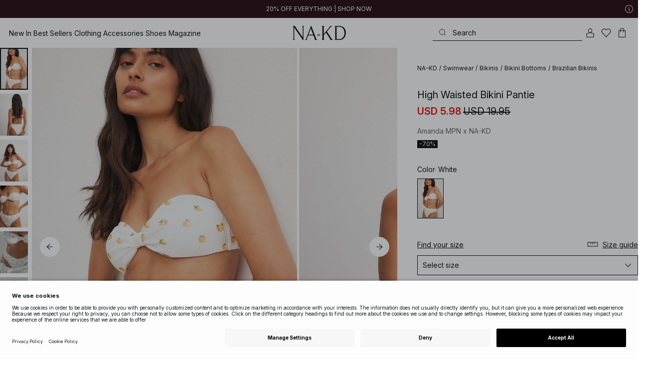

--- FILE ---
content_type: text/html; charset=utf-8
request_url: https://www.na-kd.com/en/products/high-waisted-bikini-pantie-orange-print-1789-000061-4319
body_size: 79727
content:


<!DOCTYPE html>
<html lang="en">
<head>
    <meta charset="utf-8" />
    <meta name="viewport" content="user-scalable=no, width=device-width, initial-scale=1, maximum-scale=1">
    <meta name="robots" content="max-snippet:-1, max-image-preview:large, max-video-preview:-1" />
    
    <link rel="apple-touch-icon" sizes="180x180" href="/favicons/na-kd/apple-touch-icon.png?ref=5">
    <link rel="icon" type="image/png" href="/favicons/na-kd/favicon-32x32.png?ref=5" sizes="32x32">
    <link rel="icon" type="image/png" href="/favicons/na-kd/favicon-16x16.png?ref=5" sizes="16x16">
    <link rel="icon" type="image/png" href="/favicons/na-kd/favicon-192x192.png?ref=5" sizes="192x192">
    <link rel="icon" type="image/png" href="/favicons/na-kd/favicon-512x512.png?ref=5" sizes="512x512">
    <link rel="manifest" href="/manifest">
    <link rel="mask-icon" href="/favicons/na-kd/safari-pinned-tab.svg?ref=5" color="#ffffff">
    <link rel="shortcut icon" href="/favicons/na-kd/favicon.ico?ref=5">
    <meta name="msapplication-config" content="/browserconfig.xml">
    <meta name="theme-color" content="#ffffff">

		<link rel="preconnect" href="//app.usercentrics.eu">
		<link rel="preconnect" href="//api.usercentrics.eu">
		<link rel="preload" href="//app.usercentrics.eu/browser-ui/latest/loader.js" as="script">
		<script
            id="usercentrics-cmp"
            data-language="en"
            data-settings-id="Jq_Vycyzq"
                        src="https://app.usercentrics.eu/browser-ui/latest/loader.js"
            async
        ></script>
    <link rel="preconnect" href="https://fonts.googleapis.com">
    <link rel="preconnect" href="https://fonts.gstatic.com" crossorigin>
    <link href="https://fonts.googleapis.com/css2?family=Inter:ital,opsz,wght@0,14..32,100..900;1,14..32,100..900&display=swap" rel="stylesheet">

    <!-- Font optical sizing fix for iOS 16.0-16.3 -->
<style>
.isSafari16lessThan4 h1 {
  font-variation-settings: 'opsz' 60;
}
.isSafari16lessThan4 h2 {
  font-variation-settings: 'opsz' 35;
}
.isSafari16lessThan4 h3 {
  font-variation-settings: 'opsz' 30;
}
.isSafari16lessThan4 body {
  font-variation-settings: 'opsz' 25;
}
.isSafari16lessThan4 footer {
  font-variation-settings: 'opsz' 12;
}
</style>

<script>
(() => {
  var root = document.getElementsByTagName('html')[0];
  if (
    navigator.userAgent.indexOf('Safari') !== -1 &&
    navigator.userAgent.indexOf('Chrome') === -1 &&
    (navigator.userAgent.indexOf('Version/16.1') !== -1 ||
      navigator.userAgent.indexOf('Version/16.2') !== -1 ||
      navigator.userAgent.indexOf('Version/16.3') !== -1)
  ) {
    root.classList.add('isSafari16lessThan4');
  }
})();
</script>

        <script type='text/plain' data-usercentrics='Raygun'>
            !function (a, b, c, d, e, f, g, h) {
                a.RaygunObject = e, a[e] = a[e] || function () {
                    (a[e].o = a[e].o || []).push(arguments)
                }, f = b.createElement(c), g = b.getElementsByTagName(c)[0],
                    f.async = 1, f.src = d, g.parentNode.insertBefore(f, g), h = a.onerror, a.onerror = function (b, c, d, f, g) {
                        h && h(b, c, d, f, g), g || (g = new Error(b)), a[e].q = a[e].q || [], a[e].q.push({
                            e: g
                        })
                    }
            }(window, document, "script", "//cdn.raygun.io/raygun4js/raygun.min.js", "rg4js");
        </script>
        <script type='text/plain' data-usercentrics='Raygun'>
            rg4js('apiKey', 'eZxmgfM65j2SFntKL6IKxQ==');
            rg4js('enableCrashReporting', true);
            rg4js('setVersion', '180.2973.11198');
            rg4js('options', {
                ignore3rdPartyErrors: true,
                ignoreAjaxError: true,
                ignoreAjaxAbort: true
            });
        </script>
        <script type='text/plain' data-usercentrics='Raygun'>
            window.rg4js&&window.rg4js("onBeforeSend",function(a){function b(a){if(!a||0===a.length)return!0;var b=a[0],c=a[a.length-1];return!b.ColumnNumber&&!b.LineNumber||!b.ColumnNumber&&1===b.LineNumber||1===a.length&&(!b.MethodName||b.MethodName.toLowerCase().indexOf("onerror")!==-1)||(c.MethodName||"").toLowerCase().indexOf("global code")!==-1||(b.MethodName||"").indexOf("getUnownedAutofillableFormFieldElements_")!==-1||"?"===b.MethodName||(b.FileName||"").indexOf("googleusercontent.com")!==-1}for(var c=["InvalidStateError","Network request failed","__gCrWeb"],d=0;d<c.length;d++)if(a.Details.Error.Message.indexOf(c[d])!==-1)return null;return b(a.Details.Error.StackTrace)?null:a});
        </script>

    <link rel="alternate" hreflang="de" href="https://www.na-kd.com/de/produkte/high-waisted-bikini-pantie-orange-print-1789-000061-4319">
<link rel="alternate" hreflang="en" href="https://www.na-kd.com/en/products/high-waisted-bikini-pantie-orange-print-1789-000061-4319">
<link rel="alternate" hreflang="fr" href="https://www.na-kd.com/fr/tous-nos-produits/high-waisted-bikini-pantie-orange-print-1789-000061-4319">
<link rel="alternate" hreflang="nl" href="https://www.na-kd.com/nl/zoek-producten/high-waisted-bikini-pantie-orange-print-1789-000061-4319">
<link rel="alternate" hreflang="da-DK" href="https://www.na-kd.com/dk/alle-kategorier/high-waisted-bikini-pantie-orange-print-1789-000061-4319">
<link rel="alternate" hreflang="es-ES" href="https://www.na-kd.com/es/buscar-productos/high-waisted-bikini-pantie-orange-print-1789-000061-4319">
<link rel="alternate" hreflang="nb-NO" href="https://www.na-kd.com/no/alle-kategorier/high-waisted-bikini-pantie-orange-print-1789-000061-4319">
<link rel="alternate" hreflang="sv-SE" href="https://www.na-kd.com/sv/produkter/high-waisted-bikini-pantie-orange-print-1789-000061-4319">
<link rel="alternate" hreflang="x-default" href="https://www.na-kd.com/en/products/high-waisted-bikini-pantie-orange-print-1789-000061-4319">


    

    <title>High Waisted Bikini Pantie White | NA-KD</title><link rel="stylesheet" type="text/css" href="/assets/browser.bundle.9042eb1aa6252fd92ebb.css" />
<link rel="stylesheet" type="text/css" href="/assets/countryadmin.bundle.9042eb1aa6252fd92ebb.css" />
<link rel="stylesheet" type="text/css" href="/assets/91.chunk.40135c3020647a7ef647.css" />
<link rel="stylesheet" type="text/css" href="/assets/93.chunk.f06a73f5eedaa43f81d7.css" />
<link rel="stylesheet" type="text/css" href="/assets/102.chunk.9518591881e782a86c71.css" />
<link rel="stylesheet" type="text/css" href="/assets/110.chunk.ec1d50263340a7658ddd.css" />
<link rel="stylesheet" type="text/css" href="/assets/116.chunk.2e36bcf802ffd5dcea04.css" />
<link rel="stylesheet" type="text/css" href="/assets/118.chunk.d0ddd098154dc06c1a5c.css" />
<link rel="stylesheet" type="text/css" href="/assets/119.chunk.61dba20a78e5e43eb553.css" />
<meta name="description" content="This bikini panty features a brazilian cut. It has a high waist and a high cut. The bikini panty has a lining." data-dynamic="1" />
<meta name="robots" content="index,follow" data-dynamic="1" />
<meta property="og:url" content="https://www.na-kd.comhttps://www.na-kd.com/en/products/high-waisted-bikini-pantie-orange-print-1789-000061-4319" data-dynamic="1" />
<meta property="og:type" content="website" data-dynamic="1" />
<meta property="og:title" content="High Waisted Bikini Pantie White" data-dynamic="1" />
<meta property="og:description" content="This bikini panty features a brazilian cut. It has a high waist and a high cut. The bikini panty has a lining." data-dynamic="1" />
<meta property="og:image" content="https://www.na-kd.comhttps://www.na-kd.com/globalassets/high_waist_bikini_pantie_1789-000061-4319_5136.jpg?ref=6B2A82C232" data-dynamic="1" />

                <script>
                if (!('Promise' in window && Promise.prototype.finally)) {
                    document.write('<' + 'script src="/assets/polyfills.bundle.cecc53977ddb1482ac1c.js" onerror="window.rg4js&&window.rg4js(\'send\', new Error(\'Failed to load: /assets/polyfills.bundle.cecc53977ddb1482ac1c.js\'))"></' + 'script>');
                }
                </script>
                <script>
                window.scopeReady = new Promise(function (res, rej) { window.resolveScopeReady = res; window.rejectScopeReady = rej; });
                </script>
            <link rel="canonical" href="https://www.na-kd.com/en/products/high-waisted-bikini-pantie-orange-print-1789-000061-4319" id="link-canonical" />
<script src="/assets/browser.bundle.1aa5faa4fbb66e1479d2.js" async></script>
<script src="/assets/vendor.chunk.2220944d7f2d51eed1ce.js" async></script>
<link rel="stylesheet" type="text/css" href="/assets/browser.bundle.9042eb1aa6252fd92ebb.css" />
<link rel="stylesheet" type="text/css" href="/assets/countryadmin.bundle.9042eb1aa6252fd92ebb.css" />


    <meta name="google-site-verification" content="yvZ4osUKGvt-nlPZIRBD4MtM5KAEIlt4BSLVpC6weq8">
<meta name="google-site-verification" content="ziOomWIg7Q7y0iy5IWpxWvYyl4zh_xHvFqark8KjQg0">


    

    <script>
        (function(c,l,a,r,i,t,y){
        c[a]=c[a]||function(){(c[a].q=c[a].q||[]).push(arguments)};
        t=l.createElement(r);t.async=1;t.src="https://www.clarity.ms/tag/"+i;
        y=l.getElementsByTagName(r)[0];y.parentNode.insertBefore(t,y);
        })(window, document, "clarity", "script", "s1xph44wfx");
    </script>

</head>
    <body>
        <script type="text/javascript">
  window.dataLayer = window.dataLayer || [];

  function gtag() {
    dataLayer.push(arguments);
  }

  gtag('consent', 'default', {
    ad_storage: 'denied',
    ad_user_data: 'denied',
    ad_personalization: 'denied',
    analytics_storage: 'denied',
    wait_for_update: 500,
  });

  // Enable ads data redaction by default [optional]
  gtag('set', 'ads_data_redaction', true);
</script>

    <script type="text/javascript">
        // Google Tag Manager
        (function(w, d, s, l, i) {
            w[l] = w[l] || [];
            w[l].push({
                'gtm.start': new Date().getTime(),
                event: 'gtm.js'
            });
            var f = d.getElementsByTagName(s)[0],
                j = d.createElement(s),
                dl = l != 'dataLayer' ? '&l=' + l : '';
            j.async = true;
            j.src =
                'https://www.googletagmanager.com/gtm.js?id=' + i + dl;
            f.parentNode.insertBefore(j, f);
        })(window, document, 'script', 'dataLayer', 'GTM-W9RJXK5'); 
    </script>

        <script type = 'text/plain'  data-usercentrics='Klaviyo'>
var _learnq = _learnq || [];
_learnq.push(['account', 'PF6Tdw']);
(function () {
var b = document.createElement('script'); b.type = 'text/javascript'; b.async = true;
b.src = ('https:' == document.location.protocol ? 'https://' : 'http://') + 'a.klaviyo.com/media/js/analytics/analytics.js';
var a = document.getElementsByTagName('script')[0]; a.parentNode.insertBefore(b, a);
})();
</script>

        <div>
            <style>
                #not-supported {
                    display: none;
                }

                body.oldbrowser #not-supported {
                    display: block;
                    width: 100%;
                    background: #ED4856;
                    color: white;
                    padding: 15px;
                    position: fixed;
                    z-index: 999;
                    -webkit-transform: translateZ(0);
                    top: 173px;
                    font-size: 16px;
                    text-align: center;
                }
            </style>
            <style media="screen and (max-width : 360px) and (-webkit-max-device-pixel-ratio : 2)">
                body.oldbrowser #not-supported {
                    top: 56px;
                }
            </style>
            <style media="only screen and (min-device-width: 320px) and (max-device-width: 480px) and (-webkit-device-pixel-ratio: 2) and (device-aspect-ratio: 2/3)">
                body.oldbrowser #not-supported {
                    top: 56px;
                }
            </style>
            <style media="screen and (device-aspect-ratio: 40/71)">
                body.oldbrowser #not-supported {
                    top: 56px;
                }
            </style>
            <div id="not-supported">
                Seems like you're using an old browser. Things on the website might not work as they should.
            </div>
            <div id="nakd-skip-to-content"></div>
            <div id="container">
<div style="height: 100vh; width: 100%">
    <div style="max-width: 1280px; margin: 0 auto; background: white; height: 100vh;">
        <a href="/" id="logo_splash_link" style="display: block; width: 60vw; max-width: 480px; max-height: 480px; margin: 0 auto; padding-top: 25vh; opacity: 0.3;">
<svg   viewBox="0 0 236 62" fill="none" xmlns="http://www.w3.org/2000/svg">
<path d="M41.2738 0V0.423291C41.2738 0.423291 44.6246 0.423291 44.6246 5.44836V51.2726L9.37492 0H0V0.423291C0 0.423291 3.35078 0.423291 3.35078 5.44836V56.5516C3.35078 61.5767 0 61.5767 0 61.5767V61.9939H10.0523V61.5767C10.0523 61.5767 6.70156 61.5767 6.70156 56.5516V6.83917L44.6186 61.9939H47.9693V5.38789C47.9996 0.423291 51.3262 0.423291 51.3262 0.423291V0H41.2738Z" fill="currentColor"/>
<path d="M104.158 56.6061C104.152 56.5879 104.146 56.5698 104.14 56.5516L82.6445 0H81.1687L59.6789 56.5456L59.6608 56.5879C57.7495 61.5767 54.2536 61.5767 54.2536 61.5767V61.9939H64.5418V61.5767C64.5418 61.5767 61.3785 61.5767 63.2354 56.6182L68.8301 41.8937H92.0617L97.6383 56.5637C99.5375 61.5767 96.35 61.5767 96.35 61.5767V61.9939H109.554V61.5828C109.56 61.5767 106.076 61.5767 104.158 56.6061ZM70.1123 38.5376L80.455 11.326L90.7976 38.5376H70.1123Z" fill="currentColor"/>
<path d="M179.436 61.5828V61.9939H176.079L176.073 61.9879H168.87L168.876 61.9939H165.525V61.5767C165.525 61.5767 168.585 61.5767 165.416 56.6061L165.374 56.5456L147.973 29.4852L137.763 41.6699V56.9145C137.92 61.5767 141.108 61.5767 141.108 61.5828V62H137.757V61.9879H128.34V61.5707C128.34 61.5707 131.69 61.5707 131.69 56.5456V5.44836C131.69 0.423291 128.34 0.423291 128.34 0.423291V0H141.108V0.423291C141.108 0.423291 137.92 0.423291 137.763 5.08554V36.4574L163.765 5.43022C167.95 0.423291 164.956 0.423291 164.956 0.423291V0H176.025V0.417244C176.025 0.417244 172.341 0.423291 168.15 5.39998L152.061 24.6053L172.988 57.1503C176.115 61.5767 179.442 61.5767 179.436 61.5828Z" fill="currentColor"/>
<path d="M231.742 13.0978C224.085 0.0120955 208.764 0 208.764 0H185.726V0.423291C185.726 0.423291 189.077 0.423291 189.077 5.44836V56.5516C189.077 61.5767 185.726 61.5767 185.726 61.5767V61.9939H208.764C236 61.9939 236 31.0212 236 31.0212C236 23.2749 234.294 17.4577 231.742 13.0978ZM226.292 46.9913C219.754 58.6439 206.672 58.6439 206.672 58.6439H195.15V3.37423L206.672 3.35004C229.927 3.35004 229.927 31.0212 229.927 31.0212C229.927 37.9268 228.476 43.1091 226.292 46.9913Z" fill="currentColor"/>
<path d="M107.781 38.5195L109.064 41.8937H121.838V38.5195H107.781Z" fill="currentColor"/>
<path d="M176.079 61.9939H168.876V61.9879H176.079V61.9939Z" fill="currentColor"/>
</svg>
        </a>
    </div>
</div></div>
            <div id="nakd-product-card-list-sustainable-box"></div>
            <div id="nakd-flyout"></div>
            <div id="nakd-tooltip"></div>
            <div id="nakd-modal"></div>
            <div id="nakd-toast"></div>
            <div style="display:none;display:-webkit-box;display:-webkit-flex;display:flex" id="flexbox"></div>
            <script>
                var flexEl = document.getElementById('flexbox');
                var validDisplays = ['-webkit-flex', 'flex'];
                var supportFlex = false;
                for (var i = 0; i < validDisplays.length; i++) {
                    if (validDisplays[i] === flexEl.style.display)
                        supportFlex = true;
                }
                if (!supportFlex || !('querySelector' in document) || !('localStorage' in window) || !('addEventListener' in window)) {
                    document.body.className += ' oldbrowser';
                }
            </script>
            <script>
                if (navigator.userAgent.indexOf('MSIE') !== -1 || navigator.appVersion.indexOf('Trident/') > 0) {
                    document.body.className += ' oldbrowser';
                }
            </script>
      
            
                <script>
                window.CURRENT_VERSION = '180.2973.11198';
                window.IS_SERVER_SIDE_RENDERED = false;
                window.APP_SHELL_DATA = {"siteSettings":{"localizationPage":{"url":"/en/common-localization"},"searchPage":{"url":"/en/search"},"checkoutPage":{"url":"/en/checkout"},"orderConfirmationPage":{"url":"/en/checkout/order-confirmation"},"forgotPasswordPage":null,"myPagesPage":{"url":"/en/mypages"},"myOrdersPage":{"url":"/en/mypages/my-orders"},"myNotificationsPage":{"url":"/en/mypages/my-notifications"},"myWardrobePage":{"url":"/en/mypages/my-wardrobe"},"myLikesPage":{"url":"/en/my-likes"},"mySocialSellingPage":{"url":"/en/mypages/social-shopping"},"browseProductsPage":{"url":"/en/products"},"customerCarePage":{"url":"/en/customer-service/contact-us"},"returnsPage":{"url":"/en/return-policy"},"termsAndConditionsPage":{"url":"/en/terms-and-conditions"},"privacyPolicyPage":{"url":"/en/privacy-policy"},"customerServiceLandingPage":{"url":"/en/customer-service"},"socialSellingTermsPage":{"url":"/en/mypages/social-shopping"},"circleProductsPage":null,"circleWhatHappensNext":null,"trackingPage":{"url":"/en/tracking"},"enableSustainableLinkInBadge":false,"sustainablePage":{"url":"/en/sustainability-commitments"},"cookieConsentKey":"Jq_Vycyzq","myAccountInformationPage":{"url":"/en/mypages/my-account-information"},"returnPolicyPage":{"url":"/en/return-policy"},"returnPortalPage":{"url":"/en/return-portal"},"magazineArticleListingPage":null,"newArrivalsPage":{"url":"/en/latest-arrivals"},"appPromotionPage":null,"startPage":{"url":"/en"}},"sizeGuideJson":"{\n  \"sizes\": {\n    \"clothes\": {\n      \"INT\": [\n        \"XX-Small\",\n        \"X-Small\",\n        \"Small\",\n        \"Medium\",\n        \"Large\",\n        \"X-Large\",\n        \"XX-Large\",\n        \"XXX-Large\",\n        \"4X-Large\",\n        \"5X-Large\",\n        \"6X-Large\",\n        \"7X-Large\"\n      ],\n      \"EU\": [\"32\", \"34\", \"36\", \"38\", \"40\", \"42\", \"44\", \"46\", \"48\", \"50\", \"52\", \"54\"],\n      \"UK/AUS\": [\"6\", \"8\", \"10\", \"12\", \"14\", \"16\", \"18\", \"20\", \"22\", \"24\", \"26\", \"28\"],\n      \"US\": [\"2\", \"4\", \"6\", \"8\", \"10\", \"12\", \"14\", \"16\", \"18\", \"20\", \"22\", \"24\"],\n      \"FR/ES\": [\"34\", \"36\", \"38\", \"40\", \"42\", \"44\", \"46\", \"48\", \"50\", \"52\", \"54\", \"56\"],\n      \"IT\": [\"38\", \"40\", \"42\", \"44\", \"46\", \"48\", \"50\", \"52\", \"54\", \"56\", \"58\", \"60\"]\n    },\n    \"alpha5\": {\n      \"INT\": [\"XS\", \"S\", \"M\", \"L\", \"XL\"],\n      \"EU\": [\"34\", \"36-38\", \"40-42\", \"44-46\", \"48\"],\n      \"UK/AUS\": [\"6\", \"8-10\", \"12-14\", \"16-18\", \"20\"],\n      \"US\": [\"2\", \"4-6\", \"8-10\", \"12-14\", \"16\"],\n      \"FR/ES\": [\"34\", \"36-38\", \"40-42\", \"44-46\", \"48\"],\n      \"IT\": [\"38\", \"40-42\", \"44-46\", \"48-50\", \"52\"]\n    },\n    \"waist\": {\n      \"INT\": [\n        \"XX-Small\",\n        \"X-Small\",\n        \"Small\",\n        \"Medium\",\n        \"Large\",\n        \"X-Large\",\n        \"XX-Large\",\n        \"XXX-Large\",\n        \"4X-Large\",\n        \"5X-Large\",\n        \"6X-Large\",\n        \"7X-Large\"\n      ],\n      \"EU\": [\"32\", \"34\", \"36\", \"38\", \"40\", \"42\", \"44\", \"46\", \"48\", \"50\", \"52\", \"54\"],\n      \"UK/AUS\": [\"6\", \"8\", \"10\", \"12\", \"14\", \"16\", \"18\", \"20\", \"22\", \"24\", \"26\", \"28\"],\n      \"US\": [\"2\", \"4\", \"6\", \"8\", \"10\", \"12\", \"14\", \"16\", \"18\", \"20\", \"22\", \"24\"],\n      \"FR/ES\": [\"34\", \"36\", \"38\", \"40\", \"42\", \"44\", \"46\", \"48\", \"50\", \"52\", \"54\", \"56\"],\n      \"IT\": [\"38\", \"40\", \"42\", \"44\", \"46\", \"48\", \"50\", \"52\", \"54\", \"56\", \"58\", \"60\"]\n    },\n    \"trousers\": {\n      \"INT\": [\n        \"XX-Small\",\n        \"X-Small\",\n        \"Small\",\n        \"Medium\",\n        \"Large\",\n        \"X-Large\",\n        \"XX-Large\",\n        \"XXX-Large\",\n        \"4X-Large\",\n        \"5X-Large\",\n        \"6X-Large\",\n        \"7X-Large\"\n      ],\n      \"EU\": [\"32\", \"34\", \"36\", \"38\", \"40\", \"42\", \"44\", \"46\", \"48\", \"50\", \"52\", \"54\"],\n      \"UK/AUS\": [\"6\", \"8\", \"10\", \"12\", \"14\", \"16\", \"18\", \"20\", \"22\", \"24\", \"26\", \"28\"],\n      \"US\": [\"2\", \"4\", \"6\", \"8\", \"10\", \"12\", \"14\", \"16\", \"18\", \"20\", \"22\", \"24\"],\n      \"FR/ES\": [\"34\", \"36\", \"38\", \"40\", \"42\", \"44\", \"46\", \"48\", \"50\", \"52\", \"54\", \"56\"],\n      \"IT\": [\"38\", \"40\", \"42\", \"44\", \"46\", \"48\", \"50\", \"52\", \"54\", \"56\", \"58\", \"60\"]\n    },\n    \"bras\": {\n      \"EU\": [\n        \"70A\",\n        \"75A\",\n        \"80A\",\n        \"85A\",\n        \"70B\",\n        \"75B\",\n        \"80B\",\n        \"85B\",\n        \"70C\",\n        \"75C\",\n        \"80C\",\n        \"85C\",\n        \"70D\",\n        \"75D\",\n        \"80D\",\n        \"85D\"\n      ],\n      \"UK\": [\n        \"32A\",\n        \"34A\",\n        \"36A\",\n        \"38A\",\n        \"32B\",\n        \"34B\",\n        \"36B\",\n        \"38B\",\n        \"32C\",\n        \"34C\",\n        \"36C\",\n        \"38C\",\n        \"32D\",\n        \"34D\",\n        \"36D\",\n        \"38D\"\n      ],\n      \"FR/ES\": [\n        \"85A\",\n        \"90A\",\n        \"95A\",\n        \"100A\",\n        \"85B\",\n        \"90B\",\n        \"95B\",\n        \"100B\",\n        \"85C\",\n        \"90C\",\n        \"95C\",\n        \"100C\",\n        \"85D\",\n        \"90D\",\n        \"95D\",\n        \"100D\"\n      ],\n      \"IT\": [\"2A\", \"3A\", \"4A\", \"5A\", \"2B\", \"3B\", \"4B\", \"5B\", \"2C\", \"3C\", \"4C\", \"5C\", \"2D\", \"3D\", \"4D\", \"5D\"]\n    },\n    \"shoes\": {\n      \"EU\": [\"35\", \"36\", \"37\", \"38\", \"39\", \"40\", \"41\", \"42\"],\n      \"UK\": [\"2\", \"3\", \"4\", \"5\", \"6\", \"7\", \"8\", \"9\"],\n      \"US\": [\"4,5\", \"5,5\", \"6,5\", \"7,5\", \"8,5\", \"9,5\", \"10,5\", \"11,5\"],\n      \"cm\": [\"22,3\", \"23\", \"23,6\", \"24,3\", \"25\", \"25,6\", \"26,3\", \"26,9\"],\n      \"INT\": []\n    },\n    \"kids\": {\n      \"EU\": [\"1.5 yr\", \"2 yr\", \"3 yr\", \"4 yr\", \"5 yr\", \"6 yr\", \"7 yr\", \"8 yr\"],\n      \"cm\": [\"86\", \"92\", \"98\", \"104\", \"110\", \"116\", \"122\", \"128\"],\n      \"INT\": []\n    },\n    \"phonecase\": {\n      \"EU\": []\n    }\n  },\n  \"measurements\": {\n    \"clothes\": {\n      \"Bust (cm)\": [\"80\", \"84\", \"88\", \"92\", \"96\", \"100\", \"104\", \"108\", \"114\", \"120\", \"126\", \"132\"],\n      \"Waist (cm)\": [\"60\", \"64\", \"70\", \"74\", \"78\", \"82\", \"86\", \"90\", \"96\", \"102\", \"108\", \"114\"],\n      \"Hip (cm)\": [\"86\", \"90\", \"94\", \"98\", \"102\", \"106\", \"110\", \"114\", \"120\", \"126\", \"132\", \"138\"]\n    },\n    \"alpha5\": {\n      \"Bust (cm)\": [\"80\", \"88\", \"96\", \"104\", \"108\"],\n      \"Waist (cm)\": [\"63\", \"71\", \"79\", \"87\", \"91\"],\n      \"Hip (cm)\": [\"87\", \"95\", \"103\", \"111\", \"115\"]\n    },\n    \"waist\": {\n      \"Waist (cm)\": [\"62\", \"66\", \"70\", \"74\", \"78\", \"82\", \"86\", \"90\", \"96\", \"102\", \"108\", \"114\"],\n      \"Hip (cm)\": [\"86\", \"90\", \"94\", \"98\", \"102\", \"106\", \"110\", \"114\", \"120\", \"126\", \"132\", \"138\"]\n    },\n    \"trousers\": {\n      \"Waist (cm)\": [\"62\", \"66\", \"70\", \"74\", \"78\", \"82\", \"86\", \"90\", \"96\", \"102\", \"108\", \"114\"],\n      \"Hip (cm)\": [\"86\", \"90\", \"94\", \"98\", \"102\", \"106\", \"110\", \"114\", \"120\", \"126\", \"132\", \"138\"]\n    },\n    \"bras\": {\n      \"Under the bust (cm)\": [\n        \"68-72\",\n        \"73-77\",\n        \"78-82\",\n        \"83-87\",\n        \"68-72\",\n        \"73-77\",\n        \"78-82\",\n        \"83-87\",\n        \"68-72\",\n        \"73-77\",\n        \"78-82\",\n        \"83-87\",\n        \"68-72\",\n        \"73-77\",\n        \"78-82\",\n        \"83-87\"\n      ],\n      \"Chest (cm)\": [\n        \"82-84\",\n        \"87-89\",\n        \"92-94\",\n        \"97-99\",\n        \"84-86\",\n        \"89-91\",\n        \"94-96\",\n        \"99-101\",\n        \"86-88\",\n        \"91-93\",\n        \"96-98\",\n        \"101-103\",\n        \"88-90\",\n        \"93-95\",\n        \"98-100\",\n        \"103-105\"\n      ]\n    },\n    \"shoes\": {\n      \"cm\": [\"22,3\", \"23\", \"23,6\", \"24,3\", \"25\", \"25,6\", \"26,3\", \"26,9\"]\n    },\n    \"kids\": {\n      \"cm\": [\"86\", \"92\", \"98\", \"104\", \"110\", \"116\", \"122\", \"128\"]\n    },\n    \"phonecase\": {}\n  }\n}\n","sizeGuideData":{"type":"Avensia.Common.Features.AppShell.SizeGuideDataViewModel,Avensia.Common","context":null,"resolveMode":"manual","preloadBehavior":"overrideCache","preloaded":null},"myPageMenu":{"type":"Avensia.Common.Features.Account.MyPages.MyPageMenuViewModel,Avensia.Common","context":null,"resolveMode":"manual","preloadBehavior":"overrideCache","preloaded":null},"cart":{"type":"Avensia.Common.Features.Cart.Models.CartViewModel,Avensia.Common","context":null,"resolveMode":"auto","preloadBehavior":"overrideCache","preloaded":null},"lazyLoadedFooter":null,"footer":{"title":null,"backgroundColor":null,"newsletter":{"block":{"signupHeading":{"$c":"Subscribe to enjoy special offers, exclusive events and get 15% off your first purchase! "},"submitButtonText":{"$c":"SIGN UP"},"emailPlaceholderText":{"$c":"Your email address"},"privacyPolicyText":{"$c":"By signing up you agree to our {link}Privacy Policy{/link}"},"signupModalSubtitleContent":{"$c":{"items":[{"text":{"$c":{"html":[{"tag":"div","children":["Subscribe to enjoy special offers, exclusive events and get 15% off your first purchase! "]}],"componentName":"EPiServer.Core.XhtmlString"}},"componentName":"Avensia.Common.Features.Shared.Blocks.Html.TextBlock"}],"componentName":"EPiServer.Core.ContentArea"}},"componentName":"Avensia.Common.Features.Shared.Blocks.Newsletter.NewsletterBlock"}},"copyrightContentArea":{"items":[{"iconUrl":{"$c":{"url":"/siteassets/na-kd-logo.svg?ref=F01219CC36"}},"versionNr":{"$c":null},"text":{"$c":"Copyright 2025 Nakdcom One World AB"},"componentName":"Avensia.Common.Features.Shared.Blocks.FooterBlocks.Copyright.CopyrightBlock"}],"componentName":"EPiServer.Core.ContentArea"},"legalLinks":{"links":[{"title":"Terms & Conditions","text":"Terms & Conditions","href":"/en/terms-and-conditions"},{"title":"Terms & Conditions Social","text":"Terms & Conditions Social","href":"/en/term-and-conditions-social-competitions"},{"title":"Privacy Policy","text":"Privacy Policy","href":"/en/privacy-policy"},{"title":"Cookie Policy","text":"Cookie Policy","href":"/en/cookie-policy"}],"componentName":"EPiServer.SpecializedProperties.LinkItemCollection"},"infoPurchaseContentArea":null,"aboutShortBlocks":null,"optionLinksContentArea":{"items":[{"title":"Customer Care","optionLinks":[{"linkText":"Help","linkUrl":"/en/customer-service","targetId":134887,"target":"_blank"},{"linkText":"Return Policy","linkUrl":"/en/return-policy","targetId":42032,"target":null},{"linkText":"Return Portal","linkUrl":"/en/return-portal","targetId":445724,"target":null},{"linkText":"Track Order","linkUrl":"/en/tracking","targetId":558284,"target":null}],"isMobileVisible":true,"shouldShowPrivacySettings":false,"identifier":305,"componentName":"Avensia.Common.Features.Shared.Blocks.FooterBlocks.OptionLinks.OptionLinksBlockViewModel"},{"title":"About NA-KD","optionLinks":[{"linkText":"About us","linkUrl":"/en/about","targetId":42066,"target":null},{"linkText":"Career","linkUrl":"https://career.na-kd.com/","targetId":-1,"target":"_blank"},{"linkText":"Corporate contact","linkUrl":"/en/corporate-info","targetId":42072,"target":null},{"linkText":"Sustainability","linkUrl":"/en/sustainability-commitments","targetId":471791,"target":null}],"isMobileVisible":true,"shouldShowPrivacySettings":false,"identifier":306,"componentName":"Avensia.Common.Features.Shared.Blocks.FooterBlocks.OptionLinks.OptionLinksBlockViewModel"},{"title":"Follow us","optionLinks":[{"linkText":"Instagram","linkUrl":"https://www.instagram.com/nakdfashion/","targetId":-1,"target":"_blank"},{"linkText":"TikTok","linkUrl":"https://www.tiktok.com/@nakdfashion?","targetId":-1,"target":"_blank"},{"linkText":"Facebook","linkUrl":"https://www.facebook.com/nakdfashion","targetId":-1,"target":"_blank"},{"linkText":"Pinterest","linkUrl":"https://www.pinterest.com/nakdfashion/","targetId":-1,"target":"_blank"},{"linkText":"YouTube","linkUrl":"https://www.youtube.com/channel/UCRR2QSC4q5ANQGq4D5YxZuA/featured","targetId":-1,"target":"_blank"}],"isMobileVisible":true,"shouldShowPrivacySettings":false,"identifier":303,"componentName":"Avensia.Common.Features.Shared.Blocks.FooterBlocks.OptionLinks.OptionLinksBlockViewModel"}],"componentName":"EPiServer.Core.ContentArea"}},"mainMenu":{"drawerFooterLinks":[{"url":"/en/customer-service","name":"FAQ"},{"url":"/en/customer-service","name":"Customer Care"}],"drawerHeaderImages":null,"drawerPromotion":{"items":[{"html":{"$c":{"html":[{"tag":"style","children":[".sg-BlackWeek1-badge,\n.sg-BlackWeek2-badge,\n.sg-BlackWeek3-badge,\n.sg-BlackWeek4-badge,\n.sg-DiscountAppliedAtCheckout-badge {\n  background: #0c1214;\n  color: #ffffff;\n}\n"]}],"componentName":"EPiServer.Core.XhtmlString"}},"displayImage":{"$c":false},"blockHeight":{"$c":0.0},"blockWidth":{"$c":0.0},"componentName":"Avensia.Common.Features.Shared.Blocks.Html.HtmlBlock"},{"html":{"$c":{"html":[{"tag":"style","children":["\n  /* ACQ-1176 */\n\nsvg[stroke-width='nonScaling'] altGlyph,\nsvg[stroke-width='nonScaling'] circle,\nsvg[stroke-width='nonScaling'] ellipse,\nsvg[stroke-width='nonScaling'] line,\nsvg[stroke-width='nonScaling'] path,\nsvg[stroke-width='nonScaling'] polygon,\nsvg[stroke-width='nonScaling'] polyline,\nsvg[stroke-width='nonScaling'] rect,\nsvg[stroke-width='nonScaling'] text,\nsvg[stroke-width='nonScaling'] textPath,\nsvg[stroke-width='nonScaling'] tref,\nsvg[stroke-width='nonScaling'] tspan {\n  vector-effect: non-scaling-stroke;\n  stroke: currentColor;\n}\n\n"]}],"componentName":"EPiServer.Core.XhtmlString"}},"displayImage":{"$c":false},"blockHeight":{"$c":0.0},"blockWidth":{"$c":0.0},"componentName":"Avensia.Common.Features.Shared.Blocks.Html.HtmlBlock"}],"componentName":"EPiServer.Core.ContentArea"},"mobileMenuDarkTheme":false,"mobileMenuBackgroundColorOverride":null},"menu":{"menuItems":[{"url":"/en/latest-arrivals","name":"New In","images":[],"submenuItems":null,"colorScheme":"dark","backgroundColorOverride":null,"headerColorOverride":null,"id":941373,"targetId":42075},{"url":"/en/topsellers","name":"Best Sellers","images":[],"submenuItems":null,"colorScheme":"dark","backgroundColorOverride":null,"headerColorOverride":null,"id":941390,"targetId":45264},{"url":"/en/products","name":"Clothing","images":[{"image":{"$c":{"url":"/globalassets/menu/2026/02-february/trending-1.jpg?ref=9C42D279EA"}},"title":{"$c":"Pre-Spring"},"link":{"$c":{"url":"/en/campaigns/2025/a-pre-spring-sneak-peek"}},"columnSpan":{"$c":0},"componentName":"Avensia.Common.Features.SiteLayout.MainMenu.Blocks.MenuImageBlock"},{"image":{"$c":{"url":"/globalassets/menu/2026/02-february/trending-5.jpg?ref=E370C8B840"}},"title":{"$c":"Lingerie"},"link":{"$c":{"url":"/en/category/lingerie"}},"columnSpan":{"$c":0},"componentName":"Avensia.Common.Features.SiteLayout.MainMenu.Blocks.MenuImageBlock"},{"image":{"$c":{"url":"/globalassets/menu/2026/02-february/trending-2.jpg?ref=BAAC14AC6B"}},"title":{"$c":"Jeans"},"link":{"$c":{"url":"/en/category/jeans"}},"columnSpan":{"$c":0},"componentName":"Avensia.Common.Features.SiteLayout.MainMenu.Blocks.MenuImageBlock"}],"submenuItems":[{"header":"CATEGORIES","links":[{"url":"/en/products","name":"View all","targetId":37986,"color":null},{"url":"/en/category/dresses","name":"Dresses","targetId":1073742585,"color":null},{"url":"/en/category/tops","name":"Tops","targetId":1073742592,"color":null},{"url":"/en/category/sweaters","name":"Sweaters","targetId":1073742600,"color":null},{"url":"/en/category/hoodies--sweatshirts","name":"Hoodies & Sweatshirts","targetId":1073745203,"color":null},{"url":"/en/category/shirts--blouses","name":"Shirts & Blouses","targetId":1073743294,"color":null},{"url":"/en/category/coats--jackets","name":"Coats & Jackets","targetId":1073742624,"color":null},{"url":"/en/category/blazers","name":"Blazers","targetId":1073742718,"color":null},{"url":"/en/category/pants","name":"Pants","targetId":1073742692,"color":null},{"url":"/en/category/jeans","name":"Jeans","targetId":1073743634,"color":null},{"url":"/en/category/skirts","name":"Skirts","targetId":1073742644,"color":null},{"url":"/en/category/shorts","name":"Shorts","targetId":1073742638,"color":null},{"url":"/en/category/swimwear","name":"Swimwear","targetId":1073742614,"color":null},{"url":"/en/category/lingerie","name":"Lingerie","targetId":1073742662,"color":null},{"url":"/en/category/sets","name":"Sets","targetId":1073744122,"color":null},{"url":"/en/categories/premium-selection","name":"Premium Selection","targetId":961406,"color":null},{"url":"/en/category/party-collections","name":"Party Collections","targetId":1073744025,"color":null},{"url":"/en/outlet","name":"Special Prices","targetId":848141,"color":"#EB1010"}]}],"colorScheme":"dark","backgroundColorOverride":null,"headerColorOverride":null,"id":941391,"targetId":37986},{"url":"/en/category/accessories","name":"Accessories","images":[{"image":{"$c":{"url":"/globalassets/menu/2026/01-january/acc/acc_bags.jpg?ref=1F3B61C166"}},"title":{"$c":"Bags"},"link":{"$c":{"url":"/en/category/accessories/bags"}},"columnSpan":{"$c":0},"componentName":"Avensia.Common.Features.SiteLayout.MainMenu.Blocks.MenuImageBlock"},{"image":{"$c":{"url":"/globalassets/menu/2026/01-january/acc/acc_newin.jpg?ref=6EDD9EDA2E"}},"title":{"$c":"New in"},"link":{"$c":{"url":"/en/category/accessories?sortBy=date"}},"columnSpan":{"$c":0},"componentName":"Avensia.Common.Features.SiteLayout.MainMenu.Blocks.MenuImageBlock"},{"image":{"$c":{"url":"/globalassets/menu/2026/01-january/acc/acc_preminum.jpg?ref=ABCD483035"}},"title":{"$c":"Premium Accessories"},"link":{"$c":{"url":"/en/categories/premium-selection?sortBy=popularity&count=18&p_categories_en-us=c_1-32935"}},"columnSpan":{"$c":0},"componentName":"Avensia.Common.Features.SiteLayout.MainMenu.Blocks.MenuImageBlock"}],"submenuItems":[{"header":"CATEGORIES","links":[{"url":"/en/category/accessories","name":"View all","targetId":1073742631,"color":null},{"url":"/en/category/accessories/bags","name":"Bags","targetId":1073742674,"color":null},{"url":"/en/category/accessories/jewellery","name":"Jewellery","targetId":1073742630,"color":null},{"url":"/en/category/accessories/sunglasses","name":"Sunglasses","targetId":1073742677,"color":null},{"url":"/en/category/accessories/belts","name":"Belts","targetId":1073742834,"color":null},{"url":"/en/category/accessories/scarves--shawls","name":"Scarves & Shawls","targetId":1073742737,"color":null},{"url":"/en/category/accessories/hats--caps","name":"Hats & Caps","targetId":1073742722,"color":null},{"url":"/en/category/accessories/hair-accessories","name":"Hair Accessories","targetId":1073742859,"color":null},{"url":"/en/category/accessories/gloves","name":"Gloves","targetId":1073742721,"color":null}]}],"colorScheme":"dark","backgroundColorOverride":null,"headerColorOverride":null,"id":941374,"targetId":1073742631},{"url":"/en/category/shoes","name":"Shoes","images":[{"image":{"$c":{"url":"/globalassets/menu/2026/01-january/shoes/shoes-1.jpg?ref=99E75CA42A"}},"title":{"$c":"Heels"},"link":{"$c":{"url":"/en/category/shoes/heels"}},"columnSpan":{"$c":0},"componentName":"Avensia.Common.Features.SiteLayout.MainMenu.Blocks.MenuImageBlock"},{"image":{"$c":{"url":"/globalassets/menu/2026/01-january/shoes/shoes-2.jpg?ref=815A7E3626"}},"title":{"$c":"Flats"},"link":{"$c":{"url":"/en/category/shoes/flats"}},"columnSpan":{"$c":0},"componentName":"Avensia.Common.Features.SiteLayout.MainMenu.Blocks.MenuImageBlock"},{"image":{"$c":{"url":"/globalassets/menu/2026/01-january/shoes/shoes-3.jpg?ref=C3108A88E2"}},"title":{"$c":"Premium shoes"},"link":{"$c":{"url":"/en/categories/premium-selection?sortBy=popularity&count=18&p_categories_en-us=c_1-32961"}},"columnSpan":{"$c":0},"componentName":"Avensia.Common.Features.SiteLayout.MainMenu.Blocks.MenuImageBlock"}],"submenuItems":[{"header":"CATEGORIES","links":[{"url":"/en/category/shoes","name":"View all","targetId":1073742620,"color":null},{"url":"/en/category/shoes/flats","name":"Flats","targetId":1073744115,"color":null},{"url":"/en/category/shoes/heels","name":"Heels","targetId":1073745199,"color":null},{"url":"/en/category/shoes/leather-shoes","name":"Leather Shoes","targetId":1073745538,"color":null},{"url":"/en/category/shoes/boots","name":"Boots","targetId":1073742655,"color":null}]}],"colorScheme":"dark","backgroundColorOverride":null,"headerColorOverride":null,"id":941406,"targetId":1073742620},{"url":"/en/magazine","name":"Magazine","images":[],"submenuItems":null,"colorScheme":"dark","backgroundColorOverride":null,"headerColorOverride":null,"id":941414,"targetId":930990}],"mobileSubmenuItems":[{"url":"/en/mypages","name":"My account","targetId":42071,"color":null},{"url":"/en/customer-service","name":"Customer care","targetId":134887,"color":null}]},"currentUser":{"isLoggedIn":false,"email":null,"firstName":null,"fullName":null,"userName":null,"instagramAccount":null,"country":null,"trackingUser":null,"optimizelyKey":"7c798b5f-f319-4cf8-ab0c-da4f863b2af7","optimizelyUserAttributes":{"IsLoggedIn":false,"Platform":"Desktop","CountryCode":"USA","Language":"en-US","$opt_user_agent":"Mozilla/5.0 (Macintosh; Intel Mac OS X 10_15_7) AppleWebKit/537.36 (KHTML, like Gecko) Chrome/131.0.0.0 Safari/537.36; ClaudeBot/1.0; +claudebot@anthropic.com)","UserAgent":"Mozilla/5.0 (Macintosh; Intel Mac OS X 10_15_7) AppleWebKit/537.36 (KHTML, like Gecko) Chrome/131.0.0.0 Safari/537.36; ClaudeBot/1.0; +claudebot@anthropic.com)"},"isUserBlocked":false},"currency":"USD","logoContent":"<svg   viewBox=\"0 0 236 62\" fill=\"none\" xmlns=\"http://www.w3.org/2000/svg\">\n<path d=\"M41.2738 0V0.423291C41.2738 0.423291 44.6246 0.423291 44.6246 5.44836V51.2726L9.37492 0H0V0.423291C0 0.423291 3.35078 0.423291 3.35078 5.44836V56.5516C3.35078 61.5767 0 61.5767 0 61.5767V61.9939H10.0523V61.5767C10.0523 61.5767 6.70156 61.5767 6.70156 56.5516V6.83917L44.6186 61.9939H47.9693V5.38789C47.9996 0.423291 51.3262 0.423291 51.3262 0.423291V0H41.2738Z\" fill=\"currentColor\"/>\n<path d=\"M104.158 56.6061C104.152 56.5879 104.146 56.5698 104.14 56.5516L82.6445 0H81.1687L59.6789 56.5456L59.6608 56.5879C57.7495 61.5767 54.2536 61.5767 54.2536 61.5767V61.9939H64.5418V61.5767C64.5418 61.5767 61.3785 61.5767 63.2354 56.6182L68.8301 41.8937H92.0617L97.6383 56.5637C99.5375 61.5767 96.35 61.5767 96.35 61.5767V61.9939H109.554V61.5828C109.56 61.5767 106.076 61.5767 104.158 56.6061ZM70.1123 38.5376L80.455 11.326L90.7976 38.5376H70.1123Z\" fill=\"currentColor\"/>\n<path d=\"M179.436 61.5828V61.9939H176.079L176.073 61.9879H168.87L168.876 61.9939H165.525V61.5767C165.525 61.5767 168.585 61.5767 165.416 56.6061L165.374 56.5456L147.973 29.4852L137.763 41.6699V56.9145C137.92 61.5767 141.108 61.5767 141.108 61.5828V62H137.757V61.9879H128.34V61.5707C128.34 61.5707 131.69 61.5707 131.69 56.5456V5.44836C131.69 0.423291 128.34 0.423291 128.34 0.423291V0H141.108V0.423291C141.108 0.423291 137.92 0.423291 137.763 5.08554V36.4574L163.765 5.43022C167.95 0.423291 164.956 0.423291 164.956 0.423291V0H176.025V0.417244C176.025 0.417244 172.341 0.423291 168.15 5.39998L152.061 24.6053L172.988 57.1503C176.115 61.5767 179.442 61.5767 179.436 61.5828Z\" fill=\"currentColor\"/>\n<path d=\"M231.742 13.0978C224.085 0.0120955 208.764 0 208.764 0H185.726V0.423291C185.726 0.423291 189.077 0.423291 189.077 5.44836V56.5516C189.077 61.5767 185.726 61.5767 185.726 61.5767V61.9939H208.764C236 61.9939 236 31.0212 236 31.0212C236 23.2749 234.294 17.4577 231.742 13.0978ZM226.292 46.9913C219.754 58.6439 206.672 58.6439 206.672 58.6439H195.15V3.37423L206.672 3.35004C229.927 3.35004 229.927 31.0212 229.927 31.0212C229.927 37.9268 228.476 43.1091 226.292 46.9913Z\" fill=\"currentColor\"/>\n<path d=\"M107.781 38.5195L109.064 41.8937H121.838V38.5195H107.781Z\" fill=\"currentColor\"/>\n<path d=\"M176.079 61.9939H168.876V61.9879H176.079V61.9939Z\" fill=\"currentColor\"/>\n</svg>\n","logoIsSvg":true,"countries":{"AND":"Andorra","AUS":"Australia","AUT":"Austria","BEL":"Belgium","BIH":"Bosnia and Herzegovina","BRN":"Brunei Darussalam","BGR":"Bulgaria","HRV":"Croatia","CYP":"Cyprus","CZE":"Czechia","DNK":"Denmark","DJI":"Djibouti","EST":"Estonia","ETH":"Ethiopia","FJI":"Fiji","FIN":"Finland","FRA":"France","DEU":"Germany","GRC":"Greece","HTI":"Haiti","HUN":"Hungary","ISL":"Iceland","IRL":"Ireland","ITA":"Italy","JAM":"Jamaica","JPN":"Japan","KWT":"Kuwait","LAO":"Lao People's Democratic Republic","LVA":"Latvia","LTU":"Lithuania","LUX":"Luxembourg","MDG":"Madagascar","MLT":"Malta","MEX":"Mexico","MCO":"Monaco","MOZ":"Mozambique","NLD":"Netherlands","NZL":"New Zealand","NIC":"Nicaragua","NOR":"Norway","PRY":"Paraguay","POL":"Poland","PRT":"Portugal","QAT":"Qatar","ROU":"Romania","SAU":"Saudi Arabia","SGP":"Singapore","SVK":"Slovakia","SVN":"Slovenia","ESP":"Spain","SWE":"Sweden","CHE":"Switzerland","ARE":"United Arab Emirates","GBR":"United Kingdom","USA":"United States","ALA":"Åland Islands"},"currentCountryCode":"USA","currentTwoLetterCountryCode":"US","facebook":{"isEnabled":true,"appId":"387142894826257","xfbml":false,"version":"v24.0"},"headerDeliveryDays":null,"returnPolicyContent":{"items":[{"html":{"$c":{"html":[{"tag":"p","children":[" "]},"\n",{"tag":"div","attr":{"className":"wrapabout"},"children":["\n",{"tag":"div","attr":{"className":"inner"},"children":["\n",{"tag":"h2","attr":{"className":"headline"},"children":["Return policy"]},"\n",{"tag":"h3","attr":{"className":"headline"},"children":["We’ve made returning easy!"]},"\n",{"tag":"ul","children":["\n",{"tag":"li","attr":{"className":"info-pp"},"children":[{"tag":"span","attr":{"style":{"fontWeight":"400"}},"children":["We accept returns of all items within "]},{"tag":"strong","children":["30 days"]},{"tag":"span","attr":{"style":{"fontWeight":"400"}},"children":[" of receival with the right to full refund. We charge a return fee that will be deducted from your refund. See the cost for your country "]},{"tag":"a","attr":{"href":"/en/customer-service/returns","target":"_blank","rel":"noopener"},"children":[{"tag":"strong","children":[{"tag":"u","children":["here"]}]},{"tag":"span","attr":{"style":{"fontWeight":"400"}},"children":["."]}]}]},"\n",{"tag":"li","attr":{"className":"info-pp"},"children":["If you return more than 4 items from your order, you will be charged",{"tag":"strong","children":[" 1 USD per extra item."]}]},"\n",{"tag":"li","attr":{"className":"info-pp"},"children":["A condition for a full refund of your return is that the goods are returned in the same condition as when you received the order. If the item has been used (other than to test it), damaged, washed, altered or missing tags/labels, we are entitled by law to charge you a fee for the depreciation of the item."]},"\n",{"tag":"li","attr":{"className":"info-pp"},"children":["Due to health and hygiene reasons, sealed cosmetics and hygiene products are covered by the right of return only when the seal is fully intact. Underwear and swimwear should have hygiene stickers remaining."]},"\n",{"tag":"li","attr":{"className":"info-pp"},"children":[{"tag":"span","attr":{"style":{"fontWeight":"400"}},"children":["You are always entitled to ",{"tag":"strong","children":["one"]}," prepaid return label per order, that shall be used to return it. Always save the return receipt or other proof of return from the carrier. If you need to make a second return, please contact our ",{"tag":"a","attr":{"href":"/en/customer-service/contact-us?ssw=1&ssr=off"},"children":[{"tag":"strong","children":["Customer Care"]}]},"."]}]},"\n",{"tag":"li","attr":{"className":"info-pp"},"children":[{"tag":"span","attr":{"style":{"fontWeight":"400"}},"children":["NA-KD reserves the right to reject the returns that are sent after the allowed return window of 30 days and/or otherwise outside of the Return policy. "]}]},"\n",{"tag":"li","attr":{"className":"info-pp"},"children":[{"tag":"span","attr":{"style":{"fontWeight":"400"}},"children":["If you want to return an order, please register your climate compensated return via",{"tag":"a","attr":{"href":"/en/return-portal","target":"_blank","rel":"noopener"},"children":[{"tag":"strong","children":[" ",{"tag":"u","children":["na-kd.com/returns"]}]}]},". You will be provided with return instructions after registering.",{"tag":"br"}]}]},"\n",{"tag":"li","attr":{"className":"info-pp"},"children":[{"tag":"span","attr":{"style":{"fontWeight":"400"}},"children":["We aim to process your return and issue a refund within ",{"tag":"strong","children":["14-21 days"]},"."]}]},"\n",{"tag":"li","attr":{"className":"info-pp"},"children":[{"tag":"span","attr":{"style":{"fontWeight":"400"}},"children":["Refunds will be issued via the original method of payment."]}]},"\n",{"tag":"li","attr":{"className":"info-pp"},"children":[{"tag":"span","attr":{"style":{"fontWeight":"400"}},"children":["If you would like to change your item for a different color or size, please return your unwanted item and place a new order. You can read more in our FAQs ",{"tag":"u","children":[{"tag":"a","attr":{"href":"/en/customer-service/returns?ssw=1&ssr=off","target":"_blank","rel":"noopener"},"children":[{"tag":"strong","children":["here"]}]},"."]}]}]},"\n",{"tag":"li","attr":{"className":"info-pp"},"children":[{"tag":"span","attr":{"style":{"fontWeight":"400"}},"children":["All items will be reviewed individually upon return. If we receive a returned item in an unsuitable condition we reserve the right to decline a refund and in case of non-compliance with this Return policy, you risk being suspended as per our ",{"tag":"a","attr":{"href":"/en/terms-and-conditions","target":"_blank","rel":"noopener"},"children":[{"tag":"strong","children":[{"tag":"u","children":["Fair Use Policy."]}]}]}]}]},"\n",{"tag":"li","attr":{"className":"info-pp"},"children":[{"tag":"span","attr":{"style":{"fontWeight":"400"}},"children":["We are not responsible for items that are returned to us by mistake.",{"tag":"br"}]}]},"\n",{"tag":"li","attr":{"className":"info-pp"},"children":[{"tag":"span","attr":{"style":{"fontWeight":"400"}},"children":["If the goods are damaged or faulty when delivered, always contact ",{"tag":"a","attr":{"href":"/en/customer-service/contact-us?ssw=1&ssr=off"},"children":[{"tag":"strong","children":["Customer Care"]}]},". From there, your claim will be evaluated."]}]},"\n",{"tag":"li","attr":{"className":"info-pp"},"children":[{"tag":"span","attr":{"style":{"fontWeight":"400"}},"children":["Please see all FAQs about returns & refunds ",{"tag":"a","attr":{"href":"/en/customer-service/returns","target":"_blank","rel":"noopener"},"children":[{"tag":"strong","children":[{"tag":"u","children":["here."]}]}]}]}]},"\n"]},"\n"]},"\n"]}],"componentName":"EPiServer.Core.XhtmlString"}},"displayImage":{"$c":false},"blockHeight":{"$c":0.0},"blockWidth":{"$c":0.0},"componentName":"Avensia.Common.Features.Shared.Blocks.Html.HtmlBlock"},{"contentLink":{"$c":{"url":"/siteassets/site/main.css?ref=D4535AA8A4"}},"componentName":"Avensia.Common.ContentTypes.Content.StylesheetDataModel"}],"componentName":"EPiServer.Core.ContentArea"},"sinSustainablityBannerUspContentInput":null,"maxRequestLength":30000000,"searchPlaceholder":"Search","minimumOrderValue":{"minimumOrderValue":100.00,"addOnCost":9.99,"isEnabled":true,"siteId":"d8f0088f-adc2-414e-ad58-554b8451e2d4","countryCode":"USA"},"cultures":[{"name":"English (USA)","prefix":"en","id":"en-US","language":"en","countryCode":"USA","languageName":"english","englishLanguageName":"english","threeLetterISOLanguageName":"eng","twoLetterISOLanguageName":"en"}],"currentCulture":{"name":"English (USA)","prefix":"en","id":"en-US","language":"en","countryCode":"USA","languageName":"english","englishLanguageName":"english","threeLetterISOLanguageName":"eng","twoLetterISOLanguageName":"en"},"defaultCulture":{"name":"English (USA)","prefix":"en","id":"en-US","language":"en","countryCode":"USA","languageName":"english","englishLanguageName":"english","threeLetterISOLanguageName":"eng","twoLetterISOLanguageName":"en"},"paymentMethods":[{"icon":"klarna","altText":"Klarna"}],"countryShouldUseHouseNumber":false,"applicationInsightsInstrumentationKey":"02a5c560-1a86-41b7-b5e3-182c61565aa2","enableSocialSelling":false,"enableCustomerLightForSocialSelling":true,"enableCircleFeatureInEpi":true,"enableCircleBuying":false,"enableCircleSelling":false,"enableKidsCollection":true,"adyenSdkUrl":"https://checkoutshopper-live.adyen.com/checkoutshopper/assets/js/sdk/checkoutSDK.1.9.8.min.js","nakdApiUrl":"https://api.na-kd.com","trustedECommerceList":[],"productUsps":{"uspHeader":"Free shipping to United States in 5-7 days*","giftCardUspHeader":"How E-gift cards work","giftCardUsps":["Instantly emailed to you - ready to use","Print or forward as email","Valid for 1 years from purchase date"],"uspsIncludingLinks":[{"usp":"Secure payments","uri":"","linkText":""},{"usp":"Read more about return policy and fees {link}here{/link}.","uri":"/en/customer-service/returns/","linkText":null}]},"countryCanPurchaseGiftCards":true,"isDesktop":true,"klaviyoOrderFlowSiteParameter":"na-kd.com","externalLoginModel":{"redirectUrls":[{"provider":"apple","redirectUrl":"https://www.na-kd.com/externallogin/callback?provider=apple","currentUserIsConnected":false}],"state":"ff8UDugmT/ELq66jhOe3vhZZKkA3Gdjg/ZWnkbbVPF4=","klarnaSignInClientId":"47ad4e51-0dcf-4495-bde1-ab94ed271d26"},"enableAppleLogin":true,"enableShipup":false,"isProductionEnvironment":true,"cacheUtcDate":"2026-01-25T01:00:02.108233Z","enableImageResizePrefix":true,"loopCatwalkVideos":2,"siteName":"NA-KD","csrfToken":null,"allLanguages":[{"name":"English (USA)","prefix":"en","id":"en-US","language":"en","countryCode":"USA","languageName":"english","englishLanguageName":"english","threeLetterISOLanguageName":"eng","twoLetterISOLanguageName":"en"},{"name":"Deutsch (Germany)","prefix":"de","id":"de-DE","language":"de","countryCode":"DEU","languageName":"deutsch","englishLanguageName":"german","threeLetterISOLanguageName":"deu","twoLetterISOLanguageName":"de"},{"name":"Français (France)","prefix":"fr","id":"fr-FR","language":"fr","countryCode":"FRA","languageName":"français","englishLanguageName":"french","threeLetterISOLanguageName":"fra","twoLetterISOLanguageName":"fr"},{"name":"Svenska (Sverige)","prefix":"sv","id":"sv-SE","language":"sv","countryCode":"SWE","languageName":"svenska","englishLanguageName":"swedish","threeLetterISOLanguageName":"swe","twoLetterISOLanguageName":"sv"},{"name":"Nederlands (Nederland)","prefix":"nl","id":"nl-NL","language":"nl","countryCode":"NLD","languageName":"nederlands","englishLanguageName":"dutch","threeLetterISOLanguageName":"nld","twoLetterISOLanguageName":"nl"},{"name":"Dansk (Danmark)","prefix":"dk","id":"da-DK","language":"da","countryCode":"DNK","languageName":"dansk","englishLanguageName":"danish","threeLetterISOLanguageName":"dan","twoLetterISOLanguageName":"da"},{"name":"Norsk (Norge)","prefix":"no","id":"nb-NO","language":"nb","countryCode":"NOR","languageName":"norsk","englishLanguageName":"norwegian","threeLetterISOLanguageName":"nob","twoLetterISOLanguageName":"nb"},{"name":"Español (España)","prefix":"es","id":"es-ES","language":"es","countryCode":"ESP","languageName":"español","englishLanguageName":"spanish","threeLetterISOLanguageName":"spa","twoLetterISOLanguageName":"es"},{"name":"Italiano (Italia)","prefix":"it","id":"it-IT","language":"it","countryCode":"ITA","languageName":"italiano","englishLanguageName":"italian","threeLetterISOLanguageName":"ita","twoLetterISOLanguageName":"it"}],"languageBannerItems":{"NLD":{"buttonText":"Ja","bodyText":"Nederlands kiezen als standaardtaal?"},"FRA":{"buttonText":"Oui","bodyText":"Choisir Français comme langue par défaut?"},"DEU":{"buttonText":"Yes","bodyText":"Ändere die Sprache zu Deutsch?"},"SWE":{"buttonText":"Ja","bodyText":"Ändra språk till Svenska?"},"USA":{"buttonText":"Yes","bodyText":"Change language to English?"},"POL":{"buttonText":"Tak","bodyText":"Zmienić język na Polski?"},"DNK":{"buttonText":"Ja","bodyText":"Skift sprog til dansk?"},"NOR":{"buttonText":"Ja","bodyText":"Endre språk til norsk?"},"FIN":{"buttonText":"Yes","bodyText":"Change language to Finnish?"},"ESP":{"buttonText":"Yes","bodyText":"Change language to Spanish?"},"ITA":{"buttonText":"Yes","bodyText":"Change language to Italian?"},"PRT":{"buttonText":"Yes","bodyText":"Change language to Portuguese?"}},"languageNameTranslations":{"danish":{"en-US":"Danish","de-DE":"Dänisch","fr-FR":"Danois","sv-SE":"Danska","nl-NL":"Dansk","da-DK":"Dansk","nb-NO":"Dansk","es-ES":"Danés","it-IT":"Danese"},"dutch":{"en-US":"Dutch","de-DE":"Niederländisch","fr-FR":"Néerlandais","sv-SE":"Holländska","nl-NL":"Nederlands","da-DK":"Hollandsk","nb-NO":"Nederlandsk","es-ES":"Neerlandés","it-IT":"Olandese"},"english":{"en-US":"English","de-DE":"Englisch","fr-FR":"Anglais","sv-SE":"Engelska","nl-NL":"Engels","da-DK":"Engelsk","nb-NO":"Engelsk","es-ES":"Inglés","it-IT":"Inglese"},"french":{"en-US":"French","de-DE":"Französisch","fr-FR":"Français","sv-SE":"Franska","nl-NL":"Frans","da-DK":"Fransk","nb-NO":"Fransk","es-ES":"Francés","it-IT":"Francese"},"german":{"en-US":"German","de-DE":"Deutsch","fr-FR":"Allemand","sv-SE":"Tyska","nl-NL":"Duits","da-DK":"Tysk","nb-NO":"Tysk","es-ES":"Alemán","it-IT":"Tedesco"},"norwegian":{"en-US":"Norwegian","de-DE":"Norwegisch","fr-FR":"Norvégien","sv-SE":"Norska","nl-NL":"Norsk","da-DK":"Norsk","nb-NO":"Norsk","es-ES":"Noruego","it-IT":"Norvegese"},"polish":{},"swedish":{"en-US":"Swedish","de-DE":"Schwedisch","fr-FR":"Suédois","sv-SE":"Svenska","nl-NL":"Zweeds","da-DK":"Svensk","nb-NO":"Svensk","es-ES":"Sueco","it-IT":"Svedese"}},"topContent":null,"staticTopContent":{"items":[{"name":"(NL, BE, FR, UK, US, RoW) 20% THIN","block":{"backgroundColor":{"$c":"#2C0E17"},"textSpacing":{"$c":0},"imageUrl":{"$c":null},"videoUrl":{"$c":null},"assetsRatio":{"$c":null},"linkUrl":{"$c":{"url":"/en/products"}},"colorScheme":{"$c":"light"},"padding":{"$c":12},"isRow":{"$c":true},"mainText":{"$c":"20% OFF EVERYTHING | SHOP NOW"},"mainTextSize":{"$c":12},"mainTextColor":{"$c":null},"subText":{"$c":null},"subTextSize":{"$c":0},"subTextColor":{"$c":null},"replaceCountdown":{"$c":false},"ctaText":{"$c":null},"ctaFontSize":{"$c":0},"ctaColor":{"$c":null},"disclaimer":{"$c":"Price as marked. Not valid on already discounted products. Not Valid on Premium Selection. Not Valid on Pelin Güngör, Laura Wittek or Lovisa Worge’s latest drop."},"disclaimerSize":{"$c":0},"disclaimerColor":{"$c":null},"disclaimerTextBelow":{"$c":true},"countdownActive":{"$c":false},"countdownEndDate":{"$c":"2025-10-09T22:00:00+00:00"},"countdownText":{"$c":"Ends in:"},"countdownTextSize":{"$c":12},"countdownTextColor":{"$c":null},"shouldDisplayCounterWithDays":{"$c":false},"separatorMainText":{"$c":null},"separatorCta":{"$c":null},"isScrolling":{"$c":false},"bannerScrollDirection":{"$c":"horizontal"},"verticalBannerHeight":{"$c":240},"scrollingFrequency":{"$c":0.0},"scrollingSpeed":{"$c":0}},"componentName":"Avensia.Common.Features.Shared.Blocks.BannerBlock.BannerBlockViewModel"}],"componentName":"EPiServer.Core.ContentArea"},"pdpContent":null,"geoLocatorCountryDomain":{"countryDomain":"www.na-kd.com","domainCountryCode":"USA","domainCountryName":"United States","domainDefaultCulture":{"name":"English (USA)","prefix":"en","id":"en-US","language":"en","countryCode":"USA","languageName":"english","englishLanguageName":"english","threeLetterISOLanguageName":"eng","twoLetterISOLanguageName":"en"},"geoLocationCountryCode":"USA","domainUrl":{"absolutePath":"/en/products/high-waisted-bikini-pantie-orange-print-1789-000061-4319","absoluteUri":"https://www.na-kd.com/en/products/high-waisted-bikini-pantie-orange-print-1789-000061-4319","localPath":"/en/products/high-waisted-bikini-pantie-orange-print-1789-000061-4319","authority":"www.na-kd.com","hostNameType":"dns","isDefaultPort":true,"isFile":false,"isLoopback":false,"pathAndQuery":"/en/products/high-waisted-bikini-pantie-orange-print-1789-000061-4319","segments":["/","en/","products/","high-waisted-bikini-pantie-orange-print-1789-000061-4319"],"isUnc":false,"host":"www.na-kd.com","port":443,"query":"","fragment":"","scheme":"https","originalString":"https://www.na-kd.com/en/products/high-waisted-bikini-pantie-orange-print-1789-000061-4319","dnsSafeHost":"www.na-kd.com","idnHost":"www.na-kd.com","isAbsoluteUri":true,"userEscaped":false,"userInfo":""},"showDomainSwitchPopup":false,"switchDomainPrompt":"Would you like to visit our site for United States instead?","switchDomainPromptConfirmLabel":"Yes!"},"isKlarnaPaymentsActiveForCountry":true,"klarnaLocale":"en-US","appleClientId":"com.na-kd","googleClientId":"937963548782-oclqpothuo60k8fkvpc4g0edt5lphn3q.apps.googleusercontent.com","optimizelyKey":"67F5vTbrSZcuFkAdYZMZ7","enableOptimizely":true,"climateFee":1.00,"vipFee":0.0,"returnFee":{"isEnabled":true,"fee":4.95,"daysBeforeApplying":0},"optimizelyConfiguration":"{\"accountId\":\"20352850334\",\"projectId\":\"20352850334\",\"revision\":\"10360\",\"attributes\":[{\"id\":\"20385654700\",\"key\":\"age\"},{\"id\":\"20395634790\",\"key\":\"CountryCode\"},{\"id\":\"20403114355\",\"key\":\"Platform\"},{\"id\":\"20427013477\",\"key\":\"TestAttribute\"},{\"id\":\"20432665125\",\"key\":\"IsLoggedIn\"},{\"id\":\"20907964545\",\"key\":\"multiple_sizes_display_sizeguide\"},{\"id\":\"20920533306\",\"key\":\"SizeGuide\"},{\"id\":\"20922172622\",\"key\":\"UserAgent\"},{\"id\":\"21768902226\",\"key\":\"UserId\"},{\"id\":\"21802520497\",\"key\":\"ClientType\"},{\"id\":\"22471371139\",\"key\":\"Language\"}],\"audiences\":[{\"id\":\"20529914103\",\"conditions\":\"[\\\"and\\\", [\\\"or\\\", [\\\"or\\\", {\\\"match\\\": \\\"exact\\\", \\\"name\\\": \\\"CountryCode\\\", \\\"type\\\": \\\"custom_attribute\\\", \\\"value\\\": \\\"POL\\\"}]]]\",\"name\":\"Poland\"},{\"id\":\"20679641278\",\"conditions\":\"[\\\"and\\\", [\\\"or\\\", [\\\"or\\\", {\\\"match\\\": \\\"exact\\\", \\\"name\\\": \\\"CountryCode\\\", \\\"type\\\": \\\"custom_attribute\\\", \\\"value\\\": \\\"DNK\\\"}]]]\",\"name\":\"Denmark\"},{\"id\":\"20681020309\",\"conditions\":\"[\\\"and\\\", [\\\"or\\\", [\\\"or\\\", {\\\"match\\\": \\\"exact\\\", \\\"name\\\": \\\"CountryCode\\\", \\\"type\\\": \\\"custom_attribute\\\", \\\"value\\\": \\\"NOR\\\"}]]]\",\"name\":\"Norway\"},{\"id\":\"20686780556\",\"conditions\":\"[\\\"and\\\", [\\\"or\\\", [\\\"or\\\", {\\\"match\\\": \\\"exact\\\", \\\"name\\\": \\\"CountryCode\\\", \\\"type\\\": \\\"custom_attribute\\\", \\\"value\\\": \\\"DEU\\\"}]]]\",\"name\":\"Germany\"},{\"id\":\"20723730101\",\"conditions\":\"[\\\"and\\\", [\\\"or\\\", [\\\"or\\\", {\\\"match\\\": \\\"exact\\\", \\\"name\\\": \\\"CountryCode\\\", \\\"type\\\": \\\"custom_attribute\\\", \\\"value\\\": \\\"NLD\\\"}]]]\",\"name\":\"Netherlands\"},{\"id\":\"20762402516\",\"conditions\":\"[\\\"and\\\", [\\\"or\\\", [\\\"or\\\", {\\\"match\\\": \\\"exact\\\", \\\"name\\\": \\\"Platform\\\", \\\"type\\\": \\\"custom_attribute\\\", \\\"value\\\": \\\"Mobile\\\"}]]]\",\"name\":\"Mobile - mWeb\"},{\"id\":\"20886534018\",\"conditions\":\"[\\\"and\\\", [\\\"or\\\", [\\\"or\\\", {\\\"match\\\": \\\"exact\\\", \\\"name\\\": \\\"CountryCode\\\", \\\"type\\\": \\\"custom_attribute\\\", \\\"value\\\": \\\"FIN\\\"}]]]\",\"name\":\"Finland\"},{\"id\":\"20886785640\",\"conditions\":\"[\\\"and\\\", [\\\"or\\\", [\\\"or\\\", {\\\"match\\\": \\\"exact\\\", \\\"name\\\": \\\"CountryCode\\\", \\\"type\\\": \\\"custom_attribute\\\", \\\"value\\\": \\\"AUT\\\"}]]]\",\"name\":\"Austria\"},{\"id\":\"20922740202\",\"conditions\":\"[\\\"and\\\", [\\\"or\\\", [\\\"or\\\", {\\\"match\\\": \\\"exact\\\", \\\"name\\\": \\\"CountryCode\\\", \\\"type\\\": \\\"custom_attribute\\\", \\\"value\\\": \\\"SWE\\\"}]]]\",\"name\":\"Sweden\"},{\"id\":\"20939483655\",\"conditions\":\"[\\\"and\\\", [\\\"or\\\", [\\\"or\\\", {\\\"match\\\": \\\"exact\\\", \\\"name\\\": \\\"CountryCode\\\", \\\"type\\\": \\\"custom_attribute\\\", \\\"value\\\": \\\"GBR\\\"}]]]\",\"name\":\"UK\"},{\"id\":\"20998651318\",\"conditions\":\"[\\\"and\\\", [\\\"or\\\", [\\\"or\\\", {\\\"match\\\": \\\"exact\\\", \\\"name\\\": \\\"CountryCode\\\", \\\"type\\\": \\\"custom_attribute\\\", \\\"value\\\": \\\"USA\\\"}]]]\",\"name\":\"USA\"},{\"id\":\"21003600885\",\"conditions\":\"[\\\"and\\\", [\\\"or\\\", [\\\"or\\\", {\\\"match\\\": \\\"exact\\\", \\\"name\\\": \\\"CountryCode\\\", \\\"type\\\": \\\"custom_attribute\\\", \\\"value\\\": \\\"USA\\\"}]]]\",\"name\":\"US\"},{\"id\":\"21006751487\",\"conditions\":\"[\\\"and\\\", [\\\"or\\\", [\\\"or\\\", {\\\"match\\\": \\\"exact\\\", \\\"name\\\": \\\"CountryCode\\\", \\\"type\\\": \\\"custom_attribute\\\", \\\"value\\\": \\\"ITA\\\"}]]]\",\"name\":\"Italy\"},{\"id\":\"21015410644\",\"conditions\":\"[\\\"and\\\", [\\\"or\\\", [\\\"or\\\", {\\\"match\\\": \\\"exact\\\", \\\"name\\\": \\\"CountryCode\\\", \\\"type\\\": \\\"custom_attribute\\\", \\\"value\\\": \\\"BEL\\\"}]]]\",\"name\":\"Belgium\"},{\"id\":\"21015540825\",\"conditions\":\"[\\\"and\\\", [\\\"or\\\", [\\\"or\\\", {\\\"match\\\": \\\"exact\\\", \\\"name\\\": \\\"CountryCode\\\", \\\"type\\\": \\\"custom_attribute\\\", \\\"value\\\": \\\"CHE\\\"}]]]\",\"name\":\"Switzerland\"},{\"id\":\"21025430484\",\"conditions\":\"[\\\"and\\\", [\\\"or\\\", [\\\"or\\\", {\\\"match\\\": \\\"exact\\\", \\\"name\\\": \\\"CountryCode\\\", \\\"type\\\": \\\"custom_attribute\\\", \\\"value\\\": \\\"FRA\\\"}]]]\",\"name\":\"France\"},{\"id\":\"21510441277\",\"conditions\":\"[\\\"and\\\", [\\\"or\\\", [\\\"or\\\", {\\\"match\\\": \\\"exact\\\", \\\"name\\\": \\\"CountryCode\\\", \\\"type\\\": \\\"custom_attribute\\\", \\\"value\\\": \\\"AND\\\"}]]]\",\"name\":\"Andorra\"},{\"id\":\"21545331590\",\"conditions\":\"[\\\"and\\\", [\\\"or\\\", [\\\"or\\\", {\\\"match\\\": \\\"exact\\\", \\\"name\\\": \\\"CountryCode\\\", \\\"type\\\": \\\"custom_attribute\\\", \\\"value\\\": \\\"PRT\\\"}]]]\",\"name\":\"Portugal\"},{\"id\":\"22060280342\",\"conditions\":\"[\\\"and\\\", [\\\"or\\\", [\\\"or\\\", {\\\"match\\\": \\\"exact\\\", \\\"name\\\": \\\"CountryCode\\\", \\\"type\\\": \\\"custom_attribute\\\", \\\"value\\\": \\\"AUS\\\"}]]]\",\"name\":\"Australia\"},{\"id\":\"22084170265\",\"conditions\":\"[\\\"and\\\", [\\\"or\\\", [\\\"or\\\", {\\\"match\\\": \\\"exact\\\", \\\"name\\\": \\\"CountryCode\\\", \\\"type\\\": \\\"custom_attribute\\\", \\\"value\\\": \\\"IRL\\\"}]]]\",\"name\":\"Ireland\"},{\"id\":\"22569850612\",\"conditions\":\"[\\\"and\\\", [\\\"or\\\", [\\\"or\\\", {\\\"match\\\": \\\"exact\\\", \\\"name\\\": \\\"UserAgent\\\", \\\"type\\\": \\\"custom_attribute\\\", \\\"value\\\": \\\"NA-KD-JOBS-DO-NOT-COUNT\\\"}]]]\",\"name\":\"Na-Kd Jobs\"},{\"id\":\"29463350144\",\"conditions\":\"[\\\"and\\\", [\\\"or\\\", [\\\"or\\\", {\\\"match\\\": \\\"exact\\\", \\\"name\\\": \\\"CountryCode\\\", \\\"type\\\": \\\"custom_attribute\\\", \\\"value\\\": \\\"TCD\\\"}]]]\",\"name\":\"Chad\"},{\"id\":\"29718770239\",\"conditions\":\"[\\\"and\\\", [\\\"or\\\", [\\\"or\\\", {\\\"match\\\": \\\"exact\\\", \\\"name\\\": \\\"CountryCode\\\", \\\"type\\\": \\\"custom_attribute\\\", \\\"value\\\": \\\"BFA\\\"}]]]\",\"name\":\"Burkina Faso\"},{\"id\":\"29722500281\",\"conditions\":\"[\\\"and\\\", [\\\"or\\\", [\\\"or\\\", {\\\"match\\\": \\\"exact\\\", \\\"name\\\": \\\"CountryCode\\\", \\\"type\\\": \\\"custom_attribute\\\", \\\"value\\\": \\\"SGP\\\"}]]]\",\"name\":\"Singapore\"},{\"id\":\"29728790311\",\"conditions\":\"[\\\"and\\\", [\\\"or\\\", [\\\"or\\\", {\\\"match\\\": \\\"exact\\\", \\\"name\\\": \\\"CountryCode\\\", \\\"type\\\": \\\"custom_attribute\\\", \\\"value\\\": \\\"GRC\\\"}]]]\",\"name\":\"Greece\"},{\"id\":\"29730750215\",\"conditions\":\"[\\\"and\\\", [\\\"or\\\", [\\\"or\\\", {\\\"match\\\": \\\"exact\\\", \\\"name\\\": \\\"CountryCode\\\", \\\"type\\\": \\\"custom_attribute\\\", \\\"value\\\": \\\"ESP\\\"}]]]\",\"name\":\"Spain\"},{\"id\":\"29732780377\",\"conditions\":\"[\\\"and\\\", [\\\"or\\\", [\\\"or\\\", {\\\"match\\\": \\\"exact\\\", \\\"name\\\": \\\"CountryCode\\\", \\\"type\\\": \\\"custom_attribute\\\", \\\"value\\\": \\\"TGO\\\"}]]]\",\"name\":\"Togo\"},{\"id\":\"29738820236\",\"conditions\":\"[\\\"and\\\", [\\\"or\\\", [\\\"or\\\", {\\\"match\\\": \\\"exact\\\", \\\"name\\\": \\\"CountryCode\\\", \\\"type\\\": \\\"custom_attribute\\\", \\\"value\\\": \\\"MDG\\\"}]]]\",\"name\":\"Madagascar\"},{\"id\":\"29739770271\",\"conditions\":\"[\\\"and\\\", [\\\"or\\\", [\\\"or\\\", {\\\"match\\\": \\\"exact\\\", \\\"name\\\": \\\"CountryCode\\\", \\\"type\\\": \\\"custom_attribute\\\", \\\"value\\\": \\\"SAU\\\"}]]]\",\"name\":\"Saudi Arabia\"},{\"id\":\"29740270325\",\"conditions\":\"[\\\"and\\\", [\\\"or\\\", [\\\"or\\\", {\\\"match\\\": \\\"exact\\\", \\\"name\\\": \\\"CountryCode\\\", \\\"type\\\": \\\"custom_attribute\\\", \\\"value\\\": \\\"JAM\\\"}]]]\",\"name\":\"Jamaica\"},{\"id\":\"29741420328\",\"conditions\":\"[\\\"and\\\", [\\\"or\\\", [\\\"or\\\", {\\\"match\\\": \\\"exact\\\", \\\"name\\\": \\\"CountryCode\\\", \\\"type\\\": \\\"custom_attribute\\\", \\\"value\\\": \\\"MOZ\\\"}]]]\",\"name\":\"Mozambique\"},{\"id\":\"29743200201\",\"conditions\":\"[\\\"and\\\", [\\\"or\\\", [\\\"or\\\", {\\\"match\\\": \\\"exact\\\", \\\"name\\\": \\\"CountryCode\\\", \\\"type\\\": \\\"custom_attribute\\\", \\\"value\\\": \\\"HTI\\\"}]]]\",\"name\":\"Haiti\"},{\"id\":\"29745470334\",\"conditions\":\"[\\\"and\\\", [\\\"or\\\", [\\\"or\\\", {\\\"match\\\": \\\"exact\\\", \\\"name\\\": \\\"CountryCode\\\", \\\"type\\\": \\\"custom_attribute\\\", \\\"value\\\": \\\"NER\\\"}]]]\",\"name\":\"Niger\"},{\"id\":\"29745760249\",\"conditions\":\"[\\\"and\\\", [\\\"or\\\", [\\\"or\\\", {\\\"match\\\": \\\"exact\\\", \\\"name\\\": \\\"CountryCode\\\", \\\"type\\\": \\\"custom_attribute\\\", \\\"value\\\": \\\"ROU\\\"}]]]\",\"name\":\"Romania\"},{\"id\":\"29747620431\",\"conditions\":\"[\\\"and\\\", [\\\"or\\\", [\\\"or\\\", {\\\"match\\\": \\\"exact\\\", \\\"name\\\": \\\"CountryCode\\\", \\\"type\\\": \\\"custom_attribute\\\", \\\"value\\\": \\\"ISL\\\"}]]]\",\"name\":\"Iceland\"},{\"id\":\"29749140283\",\"conditions\":\"[\\\"and\\\", [\\\"or\\\", [\\\"or\\\", {\\\"match\\\": \\\"exact\\\", \\\"name\\\": \\\"CountryCode\\\", \\\"type\\\": \\\"custom_attribute\\\", \\\"value\\\": \\\"GMB\\\"}]]]\",\"name\":\"Gambia\"},{\"id\":\"29749350362\",\"conditions\":\"[\\\"and\\\", [\\\"or\\\", [\\\"or\\\", {\\\"match\\\": \\\"exact\\\", \\\"name\\\": \\\"CountryCode\\\", \\\"type\\\": \\\"custom_attribute\\\", \\\"value\\\": \\\"SVN\\\"}]]]\",\"name\":\"Slovenia\"},{\"id\":\"29749440217\",\"conditions\":\"[\\\"and\\\", [\\\"or\\\", [\\\"or\\\", {\\\"match\\\": \\\"exact\\\", \\\"name\\\": \\\"CountryCode\\\", \\\"type\\\": \\\"custom_attribute\\\", \\\"value\\\": \\\"JPN\\\"}]]]\",\"name\":\"Japan\"},{\"id\":\"29749800241\",\"conditions\":\"[\\\"and\\\", [\\\"or\\\", [\\\"or\\\", {\\\"match\\\": \\\"exact\\\", \\\"name\\\": \\\"CountryCode\\\", \\\"type\\\": \\\"custom_attribute\\\", \\\"value\\\": \\\"SVK\\\"}]]]\",\"name\":\"Slovakia\"},{\"id\":\"29749950277\",\"conditions\":\"[\\\"and\\\", [\\\"or\\\", [\\\"or\\\", {\\\"match\\\": \\\"exact\\\", \\\"name\\\": \\\"CountryCode\\\", \\\"type\\\": \\\"custom_attribute\\\", \\\"value\\\": \\\"ERI\\\"}]]]\",\"name\":\"Eritrea\"},{\"id\":\"29751110190\",\"conditions\":\"[\\\"and\\\", [\\\"or\\\", [\\\"or\\\", {\\\"match\\\": \\\"exact\\\", \\\"name\\\": \\\"CountryCode\\\", \\\"type\\\": \\\"custom_attribute\\\", \\\"value\\\": \\\"HUN\\\"}]]]\",\"name\":\"Hungary\"},{\"id\":\"29752810130\",\"conditions\":\"[\\\"and\\\", [\\\"or\\\", [\\\"or\\\", {\\\"match\\\": \\\"exact\\\", \\\"name\\\": \\\"CountryCode\\\", \\\"type\\\": \\\"custom_attribute\\\", \\\"value\\\": \\\"ARE\\\"}]]]\",\"name\":\"United Arab Emirates\"},{\"id\":\"29753540321\",\"conditions\":\"[\\\"and\\\", [\\\"or\\\", [\\\"or\\\", {\\\"match\\\": \\\"exact\\\", \\\"name\\\": \\\"CountryCode\\\", \\\"type\\\": \\\"custom_attribute\\\", \\\"value\\\": \\\"FJI\\\"}]]]\",\"name\":\"Fiji\"},{\"id\":\"29753700220\",\"conditions\":\"[\\\"and\\\", [\\\"or\\\", [\\\"or\\\", {\\\"match\\\": \\\"exact\\\", \\\"name\\\": \\\"CountryCode\\\", \\\"type\\\": \\\"custom_attribute\\\", \\\"value\\\": \\\"QAT\\\"}]]]\",\"name\":\"Qatar\"},{\"id\":\"29754550208\",\"conditions\":\"[\\\"and\\\", [\\\"or\\\", [\\\"or\\\", {\\\"match\\\": \\\"exact\\\", \\\"name\\\": \\\"CountryCode\\\", \\\"type\\\": \\\"custom_attribute\\\", \\\"value\\\": \\\"CZE\\\"}]]]\",\"name\":\"Czechia\"},{\"id\":\"29756980393\",\"conditions\":\"[\\\"and\\\", [\\\"or\\\", [\\\"or\\\", {\\\"match\\\": \\\"exact\\\", \\\"name\\\": \\\"CountryCode\\\", \\\"type\\\": \\\"custom_attribute\\\", \\\"value\\\": \\\"LVA\\\"}]]]\",\"name\":\"Latvia\"},{\"id\":\"29758700115\",\"conditions\":\"[\\\"and\\\", [\\\"or\\\", [\\\"or\\\", {\\\"match\\\": \\\"exact\\\", \\\"name\\\": \\\"CountryCode\\\", \\\"type\\\": \\\"custom_attribute\\\", \\\"value\\\": \\\"BHS\\\"}]]]\",\"name\":\"Bahamas\"},{\"id\":\"29758770144\",\"conditions\":\"[\\\"and\\\", [\\\"or\\\", [\\\"or\\\", {\\\"match\\\": \\\"exact\\\", \\\"name\\\": \\\"CountryCode\\\", \\\"type\\\": \\\"custom_attribute\\\", \\\"value\\\": \\\"DMA\\\"}]]]\",\"name\":\"Dominica\"},{\"id\":\"29759400170\",\"conditions\":\"[\\\"and\\\", [\\\"or\\\", [\\\"or\\\", {\\\"match\\\": \\\"exact\\\", \\\"name\\\": \\\"CountryCode\\\", \\\"type\\\": \\\"custom_attribute\\\", \\\"value\\\": \\\"MLT\\\"}]]]\",\"name\":\"Malta\"},{\"id\":\"29759410254\",\"conditions\":\"[\\\"and\\\", [\\\"or\\\", [\\\"or\\\", {\\\"match\\\": \\\"exact\\\", \\\"name\\\": \\\"CountryCode\\\", \\\"type\\\": \\\"custom_attribute\\\", \\\"value\\\": \\\"NIC\\\"}]]]\",\"name\":\"Nicaragua\"},{\"id\":\"29761230327\",\"conditions\":\"[\\\"and\\\", [\\\"or\\\", [\\\"or\\\", {\\\"match\\\": \\\"exact\\\", \\\"name\\\": \\\"CountryCode\\\", \\\"type\\\": \\\"custom_attribute\\\", \\\"value\\\": \\\"LAO\\\"}]]]\",\"name\":\"Lao People's Democratic Republic\"},{\"id\":\"29761430404\",\"conditions\":\"[\\\"and\\\", [\\\"or\\\", [\\\"or\\\", {\\\"match\\\": \\\"exact\\\", \\\"name\\\": \\\"CountryCode\\\", \\\"type\\\": \\\"custom_attribute\\\", \\\"value\\\": \\\"MCO\\\"}]]]\",\"name\":\"Monaco\"},{\"id\":\"29763140204\",\"conditions\":\"[\\\"and\\\", [\\\"or\\\", [\\\"or\\\", {\\\"match\\\": \\\"exact\\\", \\\"name\\\": \\\"CountryCode\\\", \\\"type\\\": \\\"custom_attribute\\\", \\\"value\\\": \\\"BEN\\\"}]]]\",\"name\":\"Benin\"},{\"id\":\"29763150179\",\"conditions\":\"[\\\"and\\\", [\\\"or\\\", [\\\"or\\\", {\\\"match\\\": \\\"exact\\\", \\\"name\\\": \\\"CountryCode\\\", \\\"type\\\": \\\"custom_attribute\\\", \\\"value\\\": \\\"BGD\\\"}]]]\",\"name\":\"Bangladesh\"},{\"id\":\"29763480175\",\"conditions\":\"[\\\"and\\\", [\\\"or\\\", [\\\"or\\\", {\\\"match\\\": \\\"exact\\\", \\\"name\\\": \\\"CountryCode\\\", \\\"type\\\": \\\"custom_attribute\\\", \\\"value\\\": \\\"BTN\\\"}]]]\",\"name\":\"Bhutan\"},{\"id\":\"29763960470\",\"conditions\":\"[\\\"and\\\", [\\\"or\\\", [\\\"or\\\", {\\\"match\\\": \\\"exact\\\", \\\"name\\\": \\\"CountryCode\\\", \\\"type\\\": \\\"custom_attribute\\\", \\\"value\\\": \\\"ECU\\\"}]]]\",\"name\":\"Ecuador\"},{\"id\":\"29765000273\",\"conditions\":\"[\\\"and\\\", [\\\"or\\\", [\\\"or\\\", {\\\"match\\\": \\\"exact\\\", \\\"name\\\": \\\"CountryCode\\\", \\\"type\\\": \\\"custom_attribute\\\", \\\"value\\\": \\\"LBR\\\"}]]]\",\"name\":\"Liberia\"},{\"id\":\"29765400253\",\"conditions\":\"[\\\"and\\\", [\\\"or\\\", [\\\"or\\\", {\\\"match\\\": \\\"exact\\\", \\\"name\\\": \\\"CountryCode\\\", \\\"type\\\": \\\"custom_attribute\\\", \\\"value\\\": \\\"LTU\\\"}]]]\",\"name\":\"Lithuania\"},{\"id\":\"29765420292\",\"conditions\":\"[\\\"and\\\", [\\\"or\\\", [\\\"or\\\", {\\\"match\\\": \\\"exact\\\", \\\"name\\\": \\\"CountryCode\\\", \\\"type\\\": \\\"custom_attribute\\\", \\\"value\\\": \\\"AIA\\\"}]]]\",\"name\":\"Anguilla\"},{\"id\":\"29767030173\",\"conditions\":\"[\\\"and\\\", [\\\"or\\\", [\\\"or\\\", {\\\"match\\\": \\\"exact\\\", \\\"name\\\": \\\"CountryCode\\\", \\\"type\\\": \\\"custom_attribute\\\", \\\"value\\\": \\\"PRY\\\"}]]]\",\"name\":\"Paraguay\"},{\"id\":\"29767170214\",\"conditions\":\"[\\\"and\\\", [\\\"or\\\", [\\\"or\\\", {\\\"match\\\": \\\"exact\\\", \\\"name\\\": \\\"CountryCode\\\", \\\"type\\\": \\\"custom_attribute\\\", \\\"value\\\": \\\"LUX\\\"}]]]\",\"name\":\"Luxembourg\"},{\"id\":\"29770020328\",\"conditions\":\"[\\\"and\\\", [\\\"or\\\", [\\\"or\\\", {\\\"match\\\": \\\"exact\\\", \\\"name\\\": \\\"CountryCode\\\", \\\"type\\\": \\\"custom_attribute\\\", \\\"value\\\": \\\"NZL\\\"}]]]\",\"name\":\"New Zealand\"},{\"id\":\"29771850229\",\"conditions\":\"[\\\"and\\\", [\\\"or\\\", [\\\"or\\\", {\\\"match\\\": \\\"exact\\\", \\\"name\\\": \\\"CountryCode\\\", \\\"type\\\": \\\"custom_attribute\\\", \\\"value\\\": \\\"CYP\\\"}]]]\",\"name\":\"Cyprus\"},{\"id\":\"29772570080\",\"conditions\":\"[\\\"and\\\", [\\\"or\\\", [\\\"or\\\", {\\\"match\\\": \\\"exact\\\", \\\"name\\\": \\\"CountryCode\\\", \\\"type\\\": \\\"custom_attribute\\\", \\\"value\\\": \\\"BRN\\\"}]]]\",\"name\":\"Brunei Darussalam\"},{\"id\":\"29773810273\",\"conditions\":\"[\\\"and\\\", [\\\"or\\\", [\\\"or\\\", {\\\"match\\\": \\\"exact\\\", \\\"name\\\": \\\"CountryCode\\\", \\\"type\\\": \\\"custom_attribute\\\", \\\"value\\\": \\\"BDI\\\"}]]]\",\"name\":\"Burundi\"},{\"id\":\"29775300425\",\"conditions\":\"[\\\"and\\\", [\\\"or\\\", [\\\"or\\\", {\\\"match\\\": \\\"exact\\\", \\\"name\\\": \\\"CountryCode\\\", \\\"type\\\": \\\"custom_attribute\\\", \\\"value\\\": \\\"BIH\\\"}]]]\",\"name\":\"Bosnia and Herzegovina\"},{\"id\":\"29778040143\",\"conditions\":\"[\\\"and\\\", [\\\"or\\\", [\\\"or\\\", {\\\"match\\\": \\\"exact\\\", \\\"name\\\": \\\"CountryCode\\\", \\\"type\\\": \\\"custom_attribute\\\", \\\"value\\\": \\\"KWT\\\"}]]]\",\"name\":\"Kuwait\"},{\"id\":\"29781040127\",\"conditions\":\"[\\\"and\\\", [\\\"or\\\", [\\\"or\\\", {\\\"match\\\": \\\"exact\\\", \\\"name\\\": \\\"CountryCode\\\", \\\"type\\\": \\\"custom_attribute\\\", \\\"value\\\": \\\"CAN\\\"}]]]\",\"name\":\"Canada\"},{\"id\":\"29783470145\",\"conditions\":\"[\\\"and\\\", [\\\"or\\\", [\\\"or\\\", {\\\"match\\\": \\\"exact\\\", \\\"name\\\": \\\"CountryCode\\\", \\\"type\\\": \\\"custom_attribute\\\", \\\"value\\\": \\\"BLZ\\\"}]]]\",\"name\":\"Belize\"},{\"id\":\"29789050172\",\"conditions\":\"[\\\"and\\\", [\\\"or\\\", [\\\"or\\\", {\\\"match\\\": \\\"exact\\\", \\\"name\\\": \\\"CountryCode\\\", \\\"type\\\": \\\"custom_attribute\\\", \\\"value\\\": \\\"EST\\\"}]]]\",\"name\":\"Estonia\"},{\"id\":\"29789220066\",\"conditions\":\"[\\\"and\\\", [\\\"or\\\", [\\\"or\\\", {\\\"match\\\": \\\"exact\\\", \\\"name\\\": \\\"CountryCode\\\", \\\"type\\\": \\\"custom_attribute\\\", \\\"value\\\": \\\"MEX\\\"}]]]\",\"name\":\"Mexico\"},{\"id\":\"29789460040\",\"conditions\":\"[\\\"and\\\", [\\\"or\\\", [\\\"or\\\", {\\\"match\\\": \\\"exact\\\", \\\"name\\\": \\\"CountryCode\\\", \\\"type\\\": \\\"custom_attribute\\\", \\\"value\\\": \\\"BGR\\\"}]]]\",\"name\":\"Bulgaria\"},{\"id\":\"29791010168\",\"conditions\":\"[\\\"and\\\", [\\\"or\\\", [\\\"or\\\", {\\\"match\\\": \\\"exact\\\", \\\"name\\\": \\\"CountryCode\\\", \\\"type\\\": \\\"custom_attribute\\\", \\\"value\\\": \\\"DJI\\\"}]]]\",\"name\":\"Djibouti\"},{\"id\":\"29791200041\",\"conditions\":\"[\\\"and\\\", [\\\"or\\\", [\\\"or\\\", {\\\"match\\\": \\\"exact\\\", \\\"name\\\": \\\"CountryCode\\\", \\\"type\\\": \\\"custom_attribute\\\", \\\"value\\\": \\\"HRV\\\"}]]]\",\"name\":\"Croatia\"},{\"id\":\"29791240018\",\"conditions\":\"[\\\"and\\\", [\\\"or\\\", [\\\"or\\\", {\\\"match\\\": \\\"exact\\\", \\\"name\\\": \\\"CountryCode\\\", \\\"type\\\": \\\"custom_attribute\\\", \\\"value\\\": \\\"ALA\\\"}]]]\",\"name\":\"Åland Islands\"},{\"id\":\"29796940149\",\"conditions\":\"[\\\"and\\\", [\\\"or\\\", [\\\"or\\\", {\\\"match\\\": \\\"exact\\\", \\\"name\\\": \\\"CountryCode\\\", \\\"type\\\": \\\"custom_attribute\\\", \\\"value\\\": \\\"ETH\\\"}]]]\",\"name\":\"Ethiopia\"},{\"id\":\"$opt_dummy_audience\",\"name\":\"Optimizely-Generated Audience for Backwards Compatibility\",\"conditions\":\"[\\\"or\\\", {\\\"match\\\": \\\"exact\\\", \\\"name\\\": \\\"$opt_dummy_attribute\\\", \\\"type\\\": \\\"custom_attribute\\\", \\\"value\\\": \\\"$opt_dummy_value\\\"}]\"}],\"version\":\"4\",\"events\":[{\"id\":\"20380698786\",\"experimentIds\":[\"9300001821307\",\"9300000413303\",\"9300000425046\",\"9300002915044\"],\"key\":\"purchase_confirmed\"},{\"id\":\"20628230271\",\"experimentIds\":[],\"key\":\"climate_fee_apply\"},{\"id\":\"20651420040\",\"experimentIds\":[],\"key\":\"contact_us\"},{\"id\":\"20665611379\",\"experimentIds\":[\"9300000413303\"],\"key\":\"user_signed_up\"},{\"id\":\"20688961454\",\"experimentIds\":[\"9300000413303\"],\"key\":\"user_signed_in\"},{\"id\":\"20742920876\",\"experimentIds\":[\"9300002915044\"],\"key\":\"cart_product_removed\"},{\"id\":\"20766140164\",\"experimentIds\":[],\"key\":\"carousel_product_clicked\"},{\"id\":\"20776130330\",\"experimentIds\":[],\"key\":\"carousel_end_reached\"},{\"id\":\"20782890064\",\"experimentIds\":[],\"key\":\"browse_products_menu_clicked\"},{\"id\":\"20810850113\",\"experimentIds\":[\"9300000425046\"],\"key\":\"cart_product_added\"},{\"id\":\"20870221825\",\"experimentIds\":[\"9300002915044\"],\"key\":\"product_like_added\"},{\"id\":\"20873701606\",\"experimentIds\":[],\"key\":\"pss_mobile_quickshop_triggered\"},{\"id\":\"20890020424\",\"experimentIds\":[\"9300002915044\"],\"key\":\"product_like_removed\"},{\"id\":\"20898451099\",\"experimentIds\":[],\"key\":\"search_history_cleared\"},{\"id\":\"20906550584\",\"experimentIds\":[],\"key\":\"product_media_viewer_video_played\"},{\"id\":\"20911781600\",\"experimentIds\":[],\"key\":\"search_closed\"},{\"id\":\"20921565021\",\"experimentIds\":[],\"key\":\"product_card_clicked\"},{\"id\":\"20932951028\",\"experimentIds\":[],\"key\":\"product_media_viewer_media_switched\"},{\"id\":\"20933471188\",\"experimentIds\":[],\"key\":\"search_history_item_clicked\"},{\"id\":\"20944581391\",\"experimentIds\":[],\"key\":\"language_selector_opened\"},{\"id\":\"20948960206\",\"experimentIds\":[],\"key\":\"search_popular_item_clicked\"},{\"id\":\"20977361107\",\"experimentIds\":[],\"key\":\"country_selector_opened\"},{\"id\":\"20979111180\",\"experimentIds\":[],\"key\":\"country_selected\"},{\"id\":\"20987191359\",\"experimentIds\":[],\"key\":\"language_selected\"},{\"id\":\"20996360592\",\"experimentIds\":[],\"key\":\"sustainable_block_clicked\"},{\"id\":\"20996540956\",\"experimentIds\":[],\"key\":\"size_duplicate_success\"},{\"id\":\"21009151814\",\"experimentIds\":[],\"key\":\"size_duplicate_failure\"},{\"id\":\"21012811370\",\"experimentIds\":[],\"key\":\"sustainable_carousel_column_block_clicked\"},{\"id\":\"21029682950\",\"experimentIds\":[\"9300002915044\"],\"key\":\"checkout_visited\"},{\"id\":\"21077721306\",\"experimentIds\":[],\"key\":\"sin_sustainability_pre_header_experiment\"},{\"id\":\"21125311436\",\"experimentIds\":[],\"key\":\"filter_sustainability_activated\"},{\"id\":\"21141171142\",\"experimentIds\":[],\"key\":\"filter_sustainability_deactivated\"},{\"id\":\"21150861700\",\"experimentIds\":[],\"key\":\"vip_handling_fee_apply\"},{\"id\":\"21171591109\",\"experimentIds\":[],\"key\":\"product_added_to_cart_from_pdp\"},{\"id\":\"21218311816\",\"experimentIds\":[],\"key\":\"sample_product_disclaimer_clicked\"},{\"id\":\"21231611593\",\"experimentIds\":[],\"key\":\"customer_service_clicked\"},{\"id\":\"21254751172\",\"experimentIds\":[],\"key\":\"interacted_with_size_selector\"},{\"id\":\"21256830825\",\"experimentIds\":[],\"key\":\"cart_circle_product_added\"},{\"id\":\"21258400052\",\"experimentIds\":[],\"key\":\"filter_color_activated\"},{\"id\":\"21272531975\",\"experimentIds\":[],\"key\":\"pdp_color_selected\"},{\"id\":\"21357911439\",\"experimentIds\":[],\"key\":\"new_account_page\"},{\"id\":\"21395170500\",\"experimentIds\":[],\"key\":\"new_account_page_active\"},{\"id\":\"21492612632\",\"experimentIds\":[],\"key\":\"filter_applied\"},{\"id\":\"21562090140\",\"experimentIds\":[],\"key\":\"sf_cwv_lcp\"},{\"id\":\"21740810648\",\"experimentIds\":[\"9300002915044\"],\"key\":\"item_in_bag_duplicated\"},{\"id\":\"21781591073\",\"experimentIds\":[],\"key\":\"size_guide_clicked\"},{\"id\":\"22045010239\",\"experimentIds\":[],\"key\":\"Guxaluh_test\"},{\"id\":\"22122700240\",\"experimentIds\":[],\"key\":\"notify_pdp_clicked\"},{\"id\":\"22686655955\",\"experimentIds\":[],\"key\":\"mweb_shop_the_look_add_to_cart\"},{\"id\":\"22688601341\",\"experimentIds\":[],\"key\":\"return_information_link_clicked\"},{\"id\":\"22724000674\",\"experimentIds\":[],\"key\":\"sustainability_link_clicked\"},{\"id\":\"23716560490\",\"experimentIds\":[],\"key\":\"stl_button_clicked\"},{\"id\":\"23735811771\",\"experimentIds\":[],\"key\":\"pdp_viewed\"},{\"id\":\"24089940478\",\"experimentIds\":[\"9300002795516\"],\"key\":\"notify_me_modal_opened\"},{\"id\":\"24101460456\",\"experimentIds\":[],\"key\":\"notify_me_modal_submitted\"},{\"id\":\"24191280525\",\"experimentIds\":[],\"key\":\"product_added_to_cart_from_pdp_bundled\"},{\"id\":\"24596670253\",\"experimentIds\":[],\"key\":\"collab_signup_card_clicked\"},{\"id\":\"24643700348\",\"experimentIds\":[],\"key\":\"collab_signup_submitted\"},{\"id\":\"24863660537\",\"experimentIds\":[],\"key\":\"Total CR\"},{\"id\":\"24897710323\",\"experimentIds\":[],\"key\":\"plp_viewed\"},{\"id\":\"24915700011\",\"experimentIds\":[],\"key\":\"Revenue per User\"},{\"id\":\"24933040070\",\"experimentIds\":[],\"key\":\"notify_me_subscription_rate\"},{\"id\":\"24934190874\",\"experimentIds\":[],\"key\":\"newsletter_signup_submitted\"},{\"id\":\"24940490077\",\"experimentIds\":[],\"key\":\"start_feed_viewed\"},{\"id\":\"25132750087\",\"experimentIds\":[],\"key\":\"newsletter_banner_clicked\"},{\"id\":\"25165410130\",\"experimentIds\":[],\"key\":\"app_banner_clicked\"},{\"id\":\"25679590683\",\"experimentIds\":[\"9300000425046\"],\"key\":\"startfeed_popular_category_clicked\"},{\"id\":\"26345040502\",\"experimentIds\":[],\"key\":\"pdp_upsell_carousel_1_product_clicked\"},{\"id\":\"26390500015\",\"experimentIds\":[],\"key\":\"pdp_upsell_carousel_2_product_clicked\"},{\"id\":\"27774650176\",\"experimentIds\":[],\"key\":\"startfeed_video_clicked\"},{\"id\":\"28379590233\",\"experimentIds\":[],\"key\":\"mweb_sticky_add_to_cart_clicked\"},{\"id\":\"4604154346209280\",\"experimentIds\":[],\"key\":\"newsletter_signup_interacted\"},{\"id\":\"5043977049604096\",\"experimentIds\":[],\"key\":\"newsletter_signup_email\"},{\"id\":\"5048701312303104\",\"experimentIds\":[],\"key\":\"did_leave_startfeed\"},{\"id\":\"5076803740499968\",\"experimentIds\":[],\"key\":\"did_interact_in_startfeed\"},{\"id\":\"5126060210651136\",\"experimentIds\":[\"9300001821307\"],\"key\":\"search_clicked_on_sf\"},{\"id\":\"5272812940689408\",\"experimentIds\":[],\"key\":\"newsletter_signup_from_checkout\"},{\"id\":\"5352935845003264\",\"experimentIds\":[],\"key\":\"did_tap_searchbar\"},{\"id\":\"5423245151698944\",\"experimentIds\":[],\"key\":\"duplicate_popup_added_anyway\"},{\"id\":\"5516807633633280\",\"experimentIds\":[],\"key\":\"duplicate_popup_skipped\"},{\"id\":\"5539722508894208\",\"experimentIds\":[],\"key\":\"newsletter_signup_birthdate\"},{\"id\":\"5633750223028224\",\"experimentIds\":[],\"key\":\"duplicate_popup_guide_opened\"},{\"id\":\"5814080846430208\",\"experimentIds\":[],\"key\":\"add_to_cart_from_search\"},{\"id\":\"5924835293921280\",\"experimentIds\":[],\"key\":\"mobile_plp_image_swiped\"},{\"id\":\"5942499408084992\",\"experimentIds\":[],\"key\":\"remove_from_cart\"},{\"id\":\"5975295744802816\",\"experimentIds\":[],\"key\":\"newsletter_signup_modal_opened\"},{\"id\":\"6058510589362176\",\"experimentIds\":[],\"key\":\"did_use_search_result\"},{\"id\":\"6590755246964736\",\"experimentIds\":[],\"key\":\"checkout_initiated\"},{\"id\":\"6695922537594880\",\"experimentIds\":[],\"key\":\"newsletter_signup_phone\"}],\"integrations\":[],\"holdouts\":[],\"anonymizeIP\":true,\"botFiltering\":true,\"typedAudiences\":[],\"variables\":[],\"environmentKey\":\"production\",\"sdkKey\":\"67F5vTbrSZcuFkAdYZMZ7\",\"featureFlags\":[{\"id\":\"3533\",\"key\":\"sdy_search_history\",\"rolloutId\":\"rollout-3533-20352576389\",\"experimentIds\":[],\"variables\":[]},{\"id\":\"3914\",\"key\":\"sdy_grouped_latestarrivals\",\"rolloutId\":\"rollout-3914-20352576389\",\"experimentIds\":[],\"variables\":[{\"id\":\"2257\",\"key\":\"new_in_from_date\",\"type\":\"integer\",\"defaultValue\":\"365\"}]},{\"id\":\"5025\",\"key\":\"sdy_application_level_exception_logging\",\"rolloutId\":\"rollout-5025-20352576389\",\"experimentIds\":[],\"variables\":[]},{\"id\":\"4611\",\"key\":\"climate_fee\",\"rolloutId\":\"rollout-4611-20352576389\",\"experimentIds\":[],\"variables\":[]},{\"id\":\"4510\",\"key\":\"apple_app_site_association\",\"rolloutId\":\"rollout-4510-20352576389\",\"experimentIds\":[],\"variables\":[]},{\"id\":\"5524\",\"key\":\"enable_product_likes\",\"rolloutId\":\"rollout-5524-20352576389\",\"experimentIds\":[],\"variables\":[]},{\"id\":\"4688\",\"key\":\"pss_render_shop_instagram_menu_button\",\"rolloutId\":\"rollout-4688-20352576389\",\"experimentIds\":[],\"variables\":[{\"id\":\"3234\",\"key\":\"disable_menu_caching\",\"type\":\"boolean\",\"defaultValue\":\"false\"}]},{\"id\":\"4712\",\"key\":\"ssr_useragent_enforcement\",\"rolloutId\":\"rollout-4712-20352576389\",\"experimentIds\":[],\"variables\":[{\"id\":\"2930\",\"key\":\"user_agent_patterns_not_allowed_for_ssr\",\"type\":\"string\",\"defaultValue\":\"iphone,ipad,safari,chrome,firefox,edge,android\"},{\"id\":\"2931\",\"key\":\"user_agent_patterns_with_forced_ssr\",\"type\":\"string\",\"defaultValue\":\"googlebot,bingbot\"}]},{\"id\":\"6123\",\"key\":\"enable_optimizely_ssr\",\"rolloutId\":\"rollout-6123-20352576389\",\"experimentIds\":[],\"variables\":[]},{\"id\":\"5013\",\"key\":\"sin_blocked_identifier\",\"rolloutId\":\"rollout-5013-20352576389\",\"experimentIds\":[],\"variables\":[]},{\"id\":\"6219\",\"key\":\"enable_future_promo_cache\",\"rolloutId\":\"rollout-6219-20352576389\",\"experimentIds\":[],\"variables\":[]},{\"id\":\"6693\",\"key\":\"acq_enable_facet_pages\",\"rolloutId\":\"rollout-6693-20352576389\",\"experimentIds\":[],\"variables\":[{\"id\":\"4012\",\"key\":\"facet_pages_allowed_markets\",\"type\":\"string\",\"defaultValue\":\"de-DE, sv-SE\"}]},{\"id\":\"5589\",\"key\":\"enable_popular_searches\",\"rolloutId\":\"rollout-5589-20352576389\",\"experimentIds\":[],\"variables\":[]},{\"id\":\"6526\",\"key\":\"cpp_use_refactored_orderflowservice\",\"rolloutId\":\"rollout-6526-20352576389\",\"experimentIds\":[],\"variables\":[]},{\"id\":\"8944\",\"key\":\"cpp_vip_fee\",\"rolloutId\":\"rollout-8944-20352576389\",\"experimentIds\":[],\"variables\":[]},{\"id\":\"8807\",\"key\":\"cpp_bypass_ingrid_on_cart_update\",\"rolloutId\":\"rollout-8807-20352576389\",\"experimentIds\":[],\"variables\":[]},{\"id\":\"9887\",\"key\":\"plt_enable_fe_exceptions_tracking\",\"rolloutId\":\"rollout-9887-20352576389\",\"experimentIds\":[],\"variables\":[]},{\"id\":\"7916\",\"key\":\"pss_enable_automatic_removal_coming_soon\",\"rolloutId\":\"rollout-7916-20352576389\",\"experimentIds\":[],\"variables\":[]},{\"id\":\"9172\",\"key\":\"sdy_product_publish_date_filtering\",\"rolloutId\":\"rollout-9172-20352576389\",\"experimentIds\":[\"9300000092772\"],\"variables\":[]},{\"id\":\"7118\",\"key\":\"acq_enable_hreflangs\",\"rolloutId\":\"rollout-7118-20352576389\",\"experimentIds\":[],\"variables\":[]},{\"id\":\"6742\",\"key\":\"acq_pagination_for_google_bots\",\"rolloutId\":\"rollout-6742-20352576389\",\"experimentIds\":[],\"variables\":[]},{\"id\":\"12982\",\"key\":\"sdy_latest_arrivals_limit_products_by_days\",\"rolloutId\":\"rollout-12982-20352576389\",\"experimentIds\":[],\"variables\":[{\"id\":\"7237\",\"key\":\"new_in_from_date\",\"type\":\"integer\",\"defaultValue\":\"100\"}]},{\"id\":\"11252\",\"key\":\"cpp__enable_climate_fee_in_ios\",\"rolloutId\":\"rollout-11252-20352576389\",\"experimentIds\":[],\"variables\":[]},{\"id\":\"8430\",\"key\":\"sin_sustainability_communication_startfeed\",\"rolloutId\":\"rollout-8430-20352576389\",\"experimentIds\":[],\"variables\":[]},{\"id\":\"16923\",\"key\":\"pts_only_core_categories_in_header_enabled\",\"rolloutId\":\"rollout-16923-20352576389\",\"experimentIds\":[],\"variables\":[]},{\"id\":\"17249\",\"key\":\"tsx_adyen_cancel_orders_awaiting_exchange\",\"rolloutId\":\"rollout-17249-20352576389\",\"experimentIds\":[],\"variables\":[]},{\"id\":\"17225\",\"key\":\"pts_enable_market_specific_price_modifier\",\"rolloutId\":\"rollout-17225-20352576389\",\"experimentIds\":[],\"variables\":[{\"id\":\"9269\",\"key\":\"fra\",\"type\":\"string\",\"defaultValue\":\"1\"},{\"id\":\"9270\",\"key\":\"deu\",\"type\":\"string\",\"defaultValue\":\"1\"},{\"id\":\"10156\",\"key\":\"prt\",\"type\":\"string\",\"defaultValue\":\"1\"},{\"id\":\"16226\",\"key\":\"ita\",\"type\":\"string\",\"defaultValue\":\"1\"},{\"id\":\"16228\",\"key\":\"esp\",\"type\":\"string\",\"defaultValue\":\"1\"},{\"id\":\"22461\",\"key\":\"bel\",\"type\":\"string\",\"defaultValue\":\"1\"},{\"id\":\"23953\",\"key\":\"che\",\"type\":\"string\",\"defaultValue\":\"1\"},{\"id\":\"27779\",\"key\":\"dnk\",\"type\":\"string\",\"defaultValue\":\"1\"},{\"id\":\"33400\",\"key\":\"usa\",\"type\":\"string\",\"defaultValue\":\"1\"},{\"id\":\"35308\",\"key\":\"nld\",\"type\":\"string\",\"defaultValue\":\"1\"},{\"id\":\"49653\",\"key\":\"and\",\"type\":\"string\",\"defaultValue\":\"1\"},{\"id\":\"49682\",\"key\":\"swe\",\"type\":\"string\",\"defaultValue\":\"1\"},{\"id\":\"58489\",\"key\":\"ala\",\"type\":\"string\",\"defaultValue\":\"1\"},{\"id\":\"58490\",\"key\":\"aia\",\"type\":\"string\",\"defaultValue\":\"1\"},{\"id\":\"58491\",\"key\":\"aus\",\"type\":\"string\",\"defaultValue\":\"1\"},{\"id\":\"58492\",\"key\":\"aut\",\"type\":\"string\",\"defaultValue\":\"1\"},{\"id\":\"58493\",\"key\":\"bhs\",\"type\":\"string\",\"defaultValue\":\"1\"},{\"id\":\"58494\",\"key\":\"bgd\",\"type\":\"string\",\"defaultValue\":\"1\"},{\"id\":\"58495\",\"key\":\"blz\",\"type\":\"string\",\"defaultValue\":\"1\"},{\"id\":\"58496\",\"key\":\"ben\",\"type\":\"string\",\"defaultValue\":\"1\"},{\"id\":\"58502\",\"key\":\"btn\",\"type\":\"string\",\"defaultValue\":\"1\"},{\"id\":\"58503\",\"key\":\"bih\",\"type\":\"string\",\"defaultValue\":\"1\"},{\"id\":\"58504\",\"key\":\"brn\",\"type\":\"string\",\"defaultValue\":\"1\"},{\"id\":\"58505\",\"key\":\"bgr\",\"type\":\"string\",\"defaultValue\":\"1\"},{\"id\":\"58506\",\"key\":\"bfa\",\"type\":\"string\",\"defaultValue\":\"1\"},{\"id\":\"58507\",\"key\":\"bdi\",\"type\":\"string\",\"defaultValue\":\"1\"},{\"id\":\"60583\",\"key\":\"tcd\",\"type\":\"string\",\"defaultValue\":\"1\"},{\"id\":\"60590\",\"key\":\"hrv\",\"type\":\"string\",\"defaultValue\":\"1\"},{\"id\":\"60599\",\"key\":\"cyp\",\"type\":\"string\",\"defaultValue\":\"1\"},{\"id\":\"60606\",\"key\":\"cze\",\"type\":\"string\",\"defaultValue\":\"1\"},{\"id\":\"60614\",\"key\":\"dji\",\"type\":\"string\",\"defaultValue\":\"1\"},{\"id\":\"60619\",\"key\":\"dma\",\"type\":\"string\",\"defaultValue\":\"1\"},{\"id\":\"60626\",\"key\":\"ecu\",\"type\":\"string\",\"defaultValue\":\"1\"},{\"id\":\"60631\",\"key\":\"eri\",\"type\":\"string\",\"defaultValue\":\"1\"},{\"id\":\"60637\",\"key\":\"est\",\"type\":\"string\",\"defaultValue\":\"1\"},{\"id\":\"60643\",\"key\":\"eth\",\"type\":\"string\",\"defaultValue\":\"1\"},{\"id\":\"60647\",\"key\":\"fji\",\"type\":\"string\",\"defaultValue\":\"1\"},{\"id\":\"60657\",\"key\":\"gmb\",\"type\":\"string\",\"defaultValue\":\"1\"},{\"id\":\"60659\",\"key\":\"grc\",\"type\":\"string\",\"defaultValue\":\"1\"},{\"id\":\"60664\",\"key\":\"hti\",\"type\":\"string\",\"defaultValue\":\"1\"},{\"id\":\"60668\",\"key\":\"hun\",\"type\":\"string\",\"defaultValue\":\"1\"},{\"id\":\"60675\",\"key\":\"isl\",\"type\":\"string\",\"defaultValue\":\"1\"},{\"id\":\"60679\",\"key\":\"irl\",\"type\":\"string\",\"defaultValue\":\"1\"},{\"id\":\"60687\",\"key\":\"jam\",\"type\":\"string\",\"defaultValue\":\"1\"},{\"id\":\"60690\",\"key\":\"jpn\",\"type\":\"string\",\"defaultValue\":\"1\"},{\"id\":\"60694\",\"key\":\"kwt\",\"type\":\"string\",\"defaultValue\":\"1\"},{\"id\":\"60698\",\"key\":\"lao\",\"type\":\"string\",\"defaultValue\":\"1\"},{\"id\":\"60701\",\"key\":\"lva\",\"type\":\"string\",\"defaultValue\":\"1\"},{\"id\":\"60706\",\"key\":\"lbr\",\"type\":\"string\",\"defaultValue\":\"1\"},{\"id\":\"60710\",\"key\":\"ltu\",\"type\":\"string\",\"defaultValue\":\"1\"},{\"id\":\"60716\",\"key\":\"lux\",\"type\":\"string\",\"defaultValue\":\"1\"},{\"id\":\"60720\",\"key\":\"mdg\",\"type\":\"string\",\"defaultValue\":\"1\"},{\"id\":\"60725\",\"key\":\"mlt\",\"type\":\"string\",\"defaultValue\":\"1\"},{\"id\":\"60731\",\"key\":\"mex\",\"type\":\"string\",\"defaultValue\":\"1\"},{\"id\":\"60735\",\"key\":\"mco\",\"type\":\"string\",\"defaultValue\":\"1\"},{\"id\":\"60740\",\"key\":\"moz\",\"type\":\"string\",\"defaultValue\":\"1\"},{\"id\":\"60749\",\"key\":\"nzl\",\"type\":\"string\",\"defaultValue\":\"1\"},{\"id\":\"60750\",\"key\":\"nic\",\"type\":\"string\",\"defaultValue\":\"1\"},{\"id\":\"60751\",\"key\":\"ner\",\"type\":\"string\",\"defaultValue\":\"1\"},{\"id\":\"60752\",\"key\":\"nor\",\"type\":\"string\",\"defaultValue\":\"1\"},{\"id\":\"60753\",\"key\":\"pry\",\"type\":\"string\",\"defaultValue\":\"1\"},{\"id\":\"60754\",\"key\":\"pol\",\"type\":\"string\",\"defaultValue\":\"1\"},{\"id\":\"60755\",\"key\":\"qat\",\"type\":\"string\",\"defaultValue\":\"1\"},{\"id\":\"60756\",\"key\":\"rou\",\"type\":\"string\",\"defaultValue\":\"1\"},{\"id\":\"60757\",\"key\":\"sau\",\"type\":\"string\",\"defaultValue\":\"1\"},{\"id\":\"60763\",\"key\":\"svk\",\"type\":\"string\",\"defaultValue\":\"1\"},{\"id\":\"60767\",\"key\":\"svn\",\"type\":\"string\",\"defaultValue\":\"1\"},{\"id\":\"60777\",\"key\":\"tgo\",\"type\":\"string\",\"defaultValue\":\"1\"},{\"id\":\"60782\",\"key\":\"are\",\"type\":\"string\",\"defaultValue\":\"1\"},{\"id\":\"60787\",\"key\":\"gbr\",\"type\":\"string\",\"defaultValue\":\"1\"},{\"id\":\"67843\",\"key\":\"sgp\",\"type\":\"string\",\"defaultValue\":\"1\"},{\"id\":\"68066\",\"key\":\"fin\",\"type\":\"string\",\"defaultValue\":\"1\"},{\"id\":\"68827\",\"key\":\"can\",\"type\":\"string\",\"defaultValue\":\"1\"}]},{\"id\":\"15572\",\"key\":\"acq_html_block_image_quality\",\"rolloutId\":\"rollout-15572-20352576389\",\"experimentIds\":[],\"variables\":[{\"id\":\"8393\",\"key\":\"image_preset_quality\",\"type\":\"string\",\"defaultValue\":\"{\\n  \\\"ProductListing\\\": {\\n    \\\"desktop\\\": {\\n      \\\"quality\\\": 80,\\n      \\\"sharpen\\\": 0.3\\n    },\\n    \\\"mobile\\\": {\\n      \\\"quality\\\": 80,\\n      \\\"sharpen\\\": 0.3\\n    }\\n  },\\n  \\\"ProductPage\\\": {\\n    \\\"desktop\\\": {\\n      \\\"quality\\\": 80,\\n      \\\"sharpen\\\": 0.3\\n    },\\n    \\\"mobile\\\": {\\n      \\\"quality\\\": 80,\\n      \\\"sharpen\\\": 0.3\\n    }\\n  },\\n  \\\"ProductPageZoom\\\": {\\n    \\\"desktop\\\": {\\n      \\\"quality\\\": 80,\\n      \\\"sharpen\\\": 0.3\\n    },\\n    \\\"mobile\\\": {\\n      \\\"quality\\\": 80,\\n      \\\"sharpen\\\": 0.3\\n    }\\n  },\\n  \\\"ProductPageColorPreview\\\": {\\n    \\\"desktop\\\": {\\n      \\\"quality\\\": 80,\\n      \\\"sharpen\\\": 0.3\\n    },\\n    \\\"mobile\\\": {\\n      \\\"quality\\\": 80,\\n      \\\"sharpen\\\": 0.3\\n    }\\n  },\\n  \\\"UpsellCarousel\\\": {\\n    \\\"desktop\\\": {\\n      \\\"quality\\\": 80,\\n      \\\"sharpen\\\": 0.3\\n    },\\n    \\\"mobile\\\": {\\n      \\\"quality\\\": 80,\\n      \\\"sharpen\\\": 0.3\\n    }\\n  },\\n  \\\"OutfitsListing\\\": {\\n    \\\"desktop\\\": {\\n      \\\"quality\\\": 80,\\n      \\\"sharpen\\\": 0.3\\n    },\\n    \\\"mobile\\\": {\\n      \\\"quality\\\": 80,\\n      \\\"sharpen\\\": 0.3\\n    }\\n  },\\n  \\\"OutfitPageList\\\": {\\n    \\\"desktop\\\": {\\n      \\\"quality\\\": 80,\\n      \\\"sharpen\\\": 0.3\\n    },\\n    \\\"mobile\\\": {\\n      \\\"quality\\\": 80,\\n      \\\"sharpen\\\": 0.3\\n    }\\n  },\\n  \\\"OutfitsModuleCarousel\\\": {\\n    \\\"desktop\\\": {\\n      \\\"quality\\\": 80,\\n      \\\"sharpen\\\": 0.3\\n    },\\n    \\\"mobile\\\": {\\n      \\\"quality\\\": 80,\\n      \\\"sharpen\\\": 0.3\\n    }\\n  },\\n  \\\"OutfitReplacementCard\\\": {\\n    \\\"desktop\\\": {\\n      \\\"quality\\\": 80,\\n      \\\"sharpen\\\": 0.3\\n    },\\n    \\\"mobile\\\": {\\n      \\\"quality\\\": 80,\\n      \\\"sharpen\\\": 0.3\\n    }\\n  },\\n  \\\"ContentDesktopHero\\\": {\\n    \\\"desktop\\\": {\\n      \\\"quality\\\": 80,\\n      \\\"sharpen\\\": 0.3\\n    },\\n    \\\"mobile\\\": {\\n      \\\"quality\\\": 80,\\n      \\\"sharpen\\\": 0.3\\n    }\\n  },\\n  \\\"ContentMobileHero\\\": {\\n    \\\"desktop\\\": {\\n      \\\"quality\\\": 80,\\n      \\\"sharpen\\\": 0.3\\n    },\\n    \\\"mobile\\\": {\\n      \\\"quality\\\": 80,\\n      \\\"sharpen\\\": 0.3\\n    }\\n  },\\n  \\\"ContentFourInARow\\\": {\\n    \\\"desktop\\\": {\\n      \\\"quality\\\": 80,\\n      \\\"sharpen\\\": 0.3\\n    },\\n    \\\"mobile\\\": {\\n      \\\"quality\\\": 80,\\n      \\\"sharpen\\\": 0.3\\n    }\\n  },\\n  \\\"ContentThreeInARow\\\": {\\n    \\\"desktop\\\": {\\n      \\\"quality\\\": 80,\\n      \\\"sharpen\\\": 0.3\\n    },\\n    \\\"mobile\\\": {\\n      \\\"quality\\\": 80,\\n      \\\"sharpen\\\": 0.3\\n    }\\n  }\\n}\",\"subType\":\"json\"}]},{\"id\":\"16941\",\"key\":\"pts_enable_new_customer_discounts\",\"rolloutId\":\"rollout-16941-20352576389\",\"experimentIds\":[],\"variables\":[]},{\"id\":\"26912\",\"key\":\"txs_schedule_refunds\",\"rolloutId\":\"rollout-26912-20352576389\",\"experimentIds\":[],\"variables\":[{\"id\":\"13010\",\"key\":\"delay_in_minutes\",\"type\":\"integer\",\"defaultValue\":\"21600\"},{\"id\":\"13011\",\"key\":\"excluded_countries\",\"type\":\"string\",\"defaultValue\":\"CHE,GBR\"}]},{\"id\":\"18668\",\"key\":\"seo_footer_eager_load\",\"rolloutId\":\"rollout-18668-20352576389\",\"experimentIds\":[],\"variables\":[]},{\"id\":\"28108\",\"key\":\"txs_adyen_3ds_flow_update\",\"rolloutId\":\"rollout-28108-20352576389\",\"experimentIds\":[],\"variables\":[]},{\"id\":\"11253\",\"key\":\"cpp__enable_vip_fee_in_ios\",\"rolloutId\":\"rollout-11253-20352576389\",\"experimentIds\":[],\"variables\":[]},{\"id\":\"29796\",\"key\":\"seo_enable_facet_page_sitemap_detail_link\",\"rolloutId\":\"rollout-29796-20352576389\",\"experimentIds\":[],\"variables\":[]},{\"id\":\"31458\",\"key\":\"seo_properly_size_images\",\"rolloutId\":\"rollout-31458-20352576389\",\"experimentIds\":[],\"variables\":[]},{\"id\":\"33441\",\"key\":\"pts_enable_esales_cms_search\",\"rolloutId\":\"rollout-33441-20352576389\",\"experimentIds\":[],\"variables\":[]},{\"id\":\"35736\",\"key\":\"pts_new_shop_the_look_mweb\",\"rolloutId\":\"rollout-35736-20352576389\",\"experimentIds\":[],\"variables\":[]},{\"id\":\"37324\",\"key\":\"txs_cirlcle_cant_sell\",\"rolloutId\":\"rollout-37324-20352576389\",\"experimentIds\":[],\"variables\":[]},{\"id\":\"43935\",\"key\":\"txs_edit_cart_layout\",\"rolloutId\":\"rollout-43935-20352576389\",\"experimentIds\":[\"9300000170982\"],\"variables\":[]},{\"id\":\"41557\",\"key\":\"acq_psychological_pricing\",\"rolloutId\":\"rollout-41557-20352576389\",\"experimentIds\":[],\"variables\":[{\"id\":\"22847\",\"key\":\"dkk\",\"type\":\"boolean\",\"defaultValue\":\"false\"},{\"id\":\"22848\",\"key\":\"nok\",\"type\":\"boolean\",\"defaultValue\":\"false\"},{\"id\":\"22849\",\"key\":\"eur\",\"type\":\"boolean\",\"defaultValue\":\"false\"},{\"id\":\"22850\",\"key\":\"usd\",\"type\":\"boolean\",\"defaultValue\":\"false\"},{\"id\":\"22851\",\"key\":\"aud\",\"type\":\"boolean\",\"defaultValue\":\"false\"},{\"id\":\"22852\",\"key\":\"cad\",\"type\":\"boolean\",\"defaultValue\":\"false\"},{\"id\":\"22853\",\"key\":\"gbp\",\"type\":\"boolean\",\"defaultValue\":\"false\"},{\"id\":\"22854\",\"key\":\"pln\",\"type\":\"boolean\",\"defaultValue\":\"false\"},{\"id\":\"22855\",\"key\":\"chf\",\"type\":\"boolean\",\"defaultValue\":\"false\"},{\"id\":\"66175\",\"key\":\"sek\",\"type\":\"boolean\",\"defaultValue\":\"false\"}]},{\"id\":\"25457\",\"key\":\"txs_send_shipment_events\",\"rolloutId\":\"rollout-25457-20352576389\",\"experimentIds\":[],\"variables\":[]},{\"id\":\"3957\",\"key\":\"txs_bulk_giftcard\",\"rolloutId\":\"rollout-3957-20352576389\",\"experimentIds\":[],\"variables\":[]},{\"id\":\"7635\",\"key\":\"sin_enable_circle_api\",\"rolloutId\":\"rollout-7635-20352576389\",\"experimentIds\":[],\"variables\":[]},{\"id\":\"4739\",\"key\":\"sdy_latest_arrivals\",\"rolloutId\":\"rollout-4739-20352576389\",\"experimentIds\":[],\"variables\":[]},{\"id\":\"10564\",\"key\":\"cpp__send_mail_notifications_to_gns\",\"rolloutId\":\"rollout-10564-20352576389\",\"experimentIds\":[],\"variables\":[{\"id\":\"6092\",\"key\":\"confirmed\",\"type\":\"boolean\",\"defaultValue\":\"true\"},{\"id\":\"6101\",\"key\":\"returnportalreturn\",\"type\":\"boolean\",\"defaultValue\":\"true\"},{\"id\":\"6102\",\"key\":\"giftcard\",\"type\":\"boolean\",\"defaultValue\":\"true\"},{\"id\":\"6216\",\"key\":\"return\",\"type\":\"boolean\",\"defaultValue\":\"true\"},{\"id\":\"6217\",\"key\":\"shipped\",\"type\":\"boolean\",\"defaultValue\":\"true\"},{\"id\":\"6218\",\"key\":\"cancelled\",\"type\":\"boolean\",\"defaultValue\":\"false\"}]},{\"id\":\"9223\",\"key\":\"sdy_product_circle_stock_facet\",\"rolloutId\":\"rollout-9223-20352576389\",\"experimentIds\":[],\"variables\":[]},{\"id\":\"8549\",\"key\":\"pss_new_pdp_description_format\",\"rolloutId\":\"rollout-8549-20352576389\",\"experimentIds\":[],\"variables\":[{\"id\":\"5158\",\"key\":\"codes\",\"type\":\"string\",\"defaultValue\":\"{\\n  \\\"codes\\\":[\\n    \\\"1-1013-000001-0002\\\",\\n    \\\"1100-003756-0068\\\",\\n    \\\"1100-003756-0069\\\",\\n    \\\"1100-003756-0070\\\",\\n    \\\"1-1018-004566-0420\\\",\\n    \\\"1-1014-000156-8376\\\",\\n\\t\\t\\\"1-1582-000033-0001\\\",\\n    \\\"1-1686-000027-0003\\\",\\n    \\\"1-1494-002312-0002\\\",\\n    \\\"1-1660-000121-0047\\\",\\n    \\\"1-101-18-007842-0004\\\",\\n    \\\"1-1013-000906-0260\\\",\\n    \\\"1-1100-001676-0038\\\",\\n    \\\"1-1018-009720-0041\\\"\\n  ]\\n}\",\"subType\":\"json\"},{\"id\":\"5159\",\"key\":\"allowed_languages\",\"type\":\"string\",\"defaultValue\":\"{\\n  \\\"languages\\\":[\\\"en-US\\\",\\\"sv-SE\\\"]\\n}\",\"subType\":\"json\"}]},{\"id\":\"10618\",\"key\":\"sdy_plp_custom_sort_order\",\"rolloutId\":\"rollout-10618-20352576389\",\"experimentIds\":[],\"variables\":[]},{\"id\":\"31940\",\"key\":\"txs_enable_caching_for_ingrid_session\",\"rolloutId\":\"rollout-31940-20352576389\",\"experimentIds\":[],\"variables\":[]},{\"id\":\"10826\",\"key\":\"sdy_plp_lazy_loading\",\"rolloutId\":\"rollout-10826-20352576389\",\"experimentIds\":[],\"variables\":[{\"id\":\"6497\",\"key\":\"menu_identifier\",\"type\":\"integer\",\"defaultValue\":\"305\"}]},{\"id\":\"4402\",\"key\":\"sdy_search_field_product_suggestions\",\"rolloutId\":\"rollout-4402-20352576389\",\"experimentIds\":[],\"variables\":[{\"id\":\"2592\",\"key\":\"max_products\",\"type\":\"integer\",\"defaultValue\":\"8\"}]},{\"id\":\"16215\",\"key\":\"sin_google_login\",\"rolloutId\":\"rollout-16215-20352576389\",\"experimentIds\":[\"9300000413303\"],\"variables\":[]},{\"id\":\"8953\",\"key\":\"sin_sustainability_pre-header\",\"rolloutId\":\"rollout-8953-20352576389\",\"experimentIds\":[],\"variables\":[]},{\"id\":\"31054\",\"key\":\"pss_product_feed_exclude_out_of_stock_products\",\"rolloutId\":\"rollout-31054-20352576389\",\"experimentIds\":[],\"variables\":[]},{\"id\":\"16178\",\"key\":\"cpp_block_klarna_ensurecheckoutconfirmed_in_api\",\"rolloutId\":\"rollout-16178-20352576389\",\"experimentIds\":[],\"variables\":[]},{\"id\":\"31498\",\"key\":\"pts__storage_download_flag\",\"rolloutId\":\"rollout-31498-20352576389\",\"experimentIds\":[],\"variables\":[]},{\"id\":\"36507\",\"key\":\"acq_allow_robots_to_index_site\",\"rolloutId\":\"rollout-36507-20352576389\",\"experimentIds\":[],\"variables\":[]},{\"id\":\"9595\",\"key\":\"sin_enable_send_notifications\",\"rolloutId\":\"rollout-9595-20352576389\",\"experimentIds\":[],\"variables\":[{\"id\":\"8344\",\"key\":\"gns_email_address_override\",\"type\":\"string\",\"defaultValue\":\"naked.integration.circle@gmail.com\"}]},{\"id\":\"30285\",\"key\":\"pts_deeptagging_flag\",\"rolloutId\":\"rollout-30285-20352576389\",\"experimentIds\":[],\"variables\":[]},{\"id\":\"44269\",\"key\":\"txs_edit_mini_cart\",\"rolloutId\":\"rollout-44269-20352576389\",\"experimentIds\":[\"9300000304518\"],\"variables\":[]},{\"id\":\"44064\",\"key\":\"txs_enable_blocked_refunds\",\"rolloutId\":\"rollout-44064-20352576389\",\"experimentIds\":[],\"variables\":[]},{\"id\":\"36267\",\"key\":\"acq_pdp_facet_page_links\",\"rolloutId\":\"rollout-36267-20352576389\",\"experimentIds\":[],\"variables\":[]},{\"id\":\"35150\",\"key\":\"pts_new_size_guide_trigger\",\"rolloutId\":\"rollout-35150-20352576389\",\"experimentIds\":[],\"variables\":[]},{\"id\":\"40130\",\"key\":\"txs_cart_feedback_layout\",\"rolloutId\":\"rollout-40130-20352576389\",\"experimentIds\":[],\"variables\":[]},{\"id\":\"37132\",\"key\":\"pts_plp_card_top_badge\",\"rolloutId\":\"rollout-37132-20352576389\",\"experimentIds\":[],\"variables\":[]},{\"id\":\"37660\",\"key\":\"txs_wishlist_from_cart\",\"rolloutId\":\"rollout-37660-20352576389\",\"experimentIds\":[],\"variables\":[]},{\"id\":\"42096\",\"key\":\"acq_image_bot_visibility\",\"rolloutId\":\"rollout-42096-20352576389\",\"experimentIds\":[],\"variables\":[]},{\"id\":\"6594\",\"key\":\"sin_sso_login_cleanup\",\"rolloutId\":\"rollout-6594-20352576389\",\"experimentIds\":[],\"variables\":[]},{\"id\":\"48430\",\"key\":\"txs_randomize_return_reasons\",\"rolloutId\":\"rollout-48430-20352576389\",\"experimentIds\":[],\"variables\":[]},{\"id\":\"49636\",\"key\":\"txs_enable_consolidation_warehouse\",\"rolloutId\":\"rollout-49636-20352576389\",\"experimentIds\":[],\"variables\":[]},{\"id\":\"50362\",\"key\":\"acq_redirect_permanent\",\"rolloutId\":\"rollout-50362-20352576389\",\"experimentIds\":[],\"variables\":[]},{\"id\":\"52485\",\"key\":\"acq_add_color_to_PDP_h1\",\"rolloutId\":\"rollout-52485-20352576389\",\"experimentIds\":[],\"variables\":[]},{\"id\":\"89205\",\"key\":\"acq_pdp_notify_me_toggle\",\"rolloutId\":\"rollout-89205-20352576389\",\"experimentIds\":[\"9300002795516\"],\"variables\":[]},{\"id\":\"89586\",\"key\":\"pts_plp_fe_aa_test\",\"rolloutId\":\"rollout-89586-20352576389\",\"experimentIds\":[],\"variables\":[]},{\"id\":\"89587\",\"key\":\"pts_plp_fe_helper_function_aa_test\",\"rolloutId\":\"rollout-89587-20352576389\",\"experimentIds\":[],\"variables\":[]},{\"id\":\"92811\",\"key\":\"acq_dedicated_my_likes_page\",\"rolloutId\":\"rollout-92811-20352576389\",\"experimentIds\":[],\"variables\":[]},{\"id\":\"94237\",\"key\":\"cpp_enable_upsell_in_cart\",\"rolloutId\":\"rollout-94237-20352576389\",\"experimentIds\":[],\"variables\":[{\"id\":\"33653\",\"key\":\"categories\",\"type\":\"string\",\"defaultValue\":\"1-945768, 1-32944,1-797104\"},{\"id\":\"33877\",\"key\":\"min_price\",\"type\":\"integer\",\"defaultValue\":\"0\"},{\"id\":\"33878\",\"key\":\"max_price\",\"type\":\"integer\",\"defaultValue\":\"0\"},{\"id\":\"33895\",\"key\":\"one_size_only\",\"type\":\"boolean\",\"defaultValue\":\"true\"}]},{\"id\":\"94674\",\"key\":\"txs_order_history_product_links\",\"rolloutId\":\"rollout-94674-20352576389\",\"experimentIds\":[\"9300000407854\"],\"variables\":[]},{\"id\":\"94725\",\"key\":\"acq_bin_icon_for_wishlist\",\"rolloutId\":\"rollout-94725-20352576389\",\"experimentIds\":[],\"variables\":[]},{\"id\":\"95008\",\"key\":\"acq_sign_up_login_reminder_for_wishlist\",\"rolloutId\":\"rollout-95008-20352576389\",\"experimentIds\":[],\"variables\":[]},{\"id\":\"95203\",\"key\":\"txs_order_confirmation_signup\",\"rolloutId\":\"rollout-95203-20352576389\",\"experimentIds\":[],\"variables\":[]},{\"id\":\"95640\",\"key\":\"pts_latest_arrivals_new_in_badge_blackout\",\"rolloutId\":\"rollout-95640-20352576389\",\"experimentIds\":[],\"variables\":[]},{\"id\":\"96323\",\"key\":\"pts_enable_deep_tag_facets\",\"rolloutId\":\"rollout-96323-20352576389\",\"experimentIds\":[],\"variables\":[]},{\"id\":\"97677\",\"key\":\"pts_condition_filter\",\"rolloutId\":\"rollout-97677-20352576389\",\"experimentIds\":[],\"variables\":[]},{\"id\":\"97949\",\"key\":\"acq_collab_sign_up\",\"rolloutId\":\"rollout-97949-20352576389\",\"experimentIds\":[],\"variables\":[{\"id\":\"31459\",\"key\":\"showCta\",\"type\":\"boolean\",\"defaultValue\":\"false\"}]},{\"id\":\"98124\",\"key\":\"pts_new_filter_tag\",\"rolloutId\":\"rollout-98124-20352576389\",\"experimentIds\":[],\"variables\":[]},{\"id\":\"98355\",\"key\":\"pts_model_size_information\",\"rolloutId\":\"rollout-98355-20352576389\",\"experimentIds\":[],\"variables\":[]},{\"id\":\"100594\",\"key\":\"acq_klarna_banner\",\"rolloutId\":\"rollout-100594-20352576389\",\"experimentIds\":[],\"variables\":[]},{\"id\":\"100612\",\"key\":\"acq_notify_me_enabled\",\"rolloutId\":\"rollout-100612-20352576389\",\"experimentIds\":[\"9300001894889\"],\"variables\":[]},{\"id\":\"100711\",\"key\":\"crm_insider_resubscribe\",\"rolloutId\":\"rollout-100711-20352576389\",\"experimentIds\":[],\"variables\":[]},{\"id\":\"100987\",\"key\":\"acq_magazine_sf_block\",\"rolloutId\":\"rollout-100987-20352576389\",\"experimentIds\":[],\"variables\":[]},{\"id\":\"101895\",\"key\":\"acq_enable_campaign_transformer\",\"rolloutId\":\"rollout-101895-20352576389\",\"experimentIds\":[],\"variables\":[]},{\"id\":\"104658\",\"key\":\"acq_startfeed_banner\",\"rolloutId\":\"rollout-104658-20352576389\",\"experimentIds\":[],\"variables\":[]},{\"id\":\"106324\",\"key\":\"txs_checkout_address_form\",\"rolloutId\":\"rollout-106324-20352576389\",\"experimentIds\":[],\"variables\":[]},{\"id\":\"106456\",\"key\":\"pts_change_order_of_stl\",\"rolloutId\":\"rollout-106456-20352576389\",\"experimentIds\":[],\"variables\":[]},{\"id\":\"106673\",\"key\":\"pts_use_esales_top_seller_sorting\",\"rolloutId\":\"rollout-106673-20352576389\",\"experimentIds\":[],\"variables\":[]},{\"id\":\"109386\",\"key\":\"pricing_enable_lowest_recent_price\",\"rolloutId\":\"rollout-109386-20352576389\",\"experimentIds\":[],\"variables\":[{\"id\":\"34171\",\"key\":\"visible_to_customer\",\"type\":\"boolean\",\"defaultValue\":\"false\"},{\"id\":\"34177\",\"key\":\"sync_to_esales\",\"type\":\"boolean\",\"defaultValue\":\"false\"}]},{\"id\":\"109421\",\"key\":\"txs_return_refund_choice\",\"rolloutId\":\"rollout-109421-20352576389\",\"experimentIds\":[],\"variables\":[]},{\"id\":\"110197\",\"key\":\"acq__similar_items_for_wishlist\",\"rolloutId\":\"rollout-110197-20352576389\",\"experimentIds\":[],\"variables\":[]},{\"id\":\"111365\",\"key\":\"pts_upsell_carousel_recommended_panel\",\"rolloutId\":\"rollout-111365-20352576389\",\"experimentIds\":[],\"variables\":[]},{\"id\":\"111794\",\"key\":\"pts_outftis_on_pdp_enabled\",\"rolloutId\":\"rollout-111794-20352576389\",\"experimentIds\":[],\"variables\":[]},{\"id\":\"111800\",\"key\":\"pts_sustainability_data_on_pdp\",\"rolloutId\":\"rollout-111800-20352576389\",\"experimentIds\":[],\"variables\":[]},{\"id\":\"111813\",\"key\":\"test_flag\",\"rolloutId\":\"rollout-111813-20352576389\",\"experimentIds\":[],\"variables\":[]},{\"id\":\"111910\",\"key\":\"pts_sustainability_on_pdp_enabled\",\"rolloutId\":\"rollout-111910-20352576389\",\"experimentIds\":[],\"variables\":[]},{\"id\":\"111932\",\"key\":\"startfeed_content_ab_test\",\"rolloutId\":\"rollout-111932-20352576389\",\"experimentIds\":[],\"variables\":[]},{\"id\":\"112318\",\"key\":\"startfeed_popular_categories_targeted_market\",\"rolloutId\":\"rollout-112318-20352576389\",\"experimentIds\":[\"9300000425046\"],\"variables\":[]},{\"id\":\"112983\",\"key\":\"acq_my_likes_sort_default_to_latest_arrival\",\"rolloutId\":\"rollout-112983-20352576389\",\"experimentIds\":[],\"variables\":[]},{\"id\":\"113607\",\"key\":\"acq_popular_categories_sf_block\",\"rolloutId\":\"rollout-113607-20352576389\",\"experimentIds\":[],\"variables\":[]},{\"id\":\"114235\",\"key\":\"txs_klarna_express_checkout\",\"rolloutId\":\"rollout-114235-20352576389\",\"experimentIds\":[],\"variables\":[{\"id\":\"36831\",\"key\":\"theme\",\"type\":\"string\",\"defaultValue\":\"outlined\"},{\"id\":\"36832\",\"key\":\"shape\",\"type\":\"string\",\"defaultValue\":\"default\"},{\"id\":\"36833\",\"key\":\"button_on_top\",\"type\":\"boolean\",\"defaultValue\":\"false\"}]},{\"id\":\"114254\",\"key\":\"pts_broken_sizes_percentage\",\"rolloutId\":\"rollout-114254-20352576389\",\"experimentIds\":[],\"variables\":[]},{\"id\":\"114338\",\"key\":\"txs_track_and_trace\",\"rolloutId\":\"rollout-114338-20352576389\",\"experimentIds\":[\"9300000522346\"],\"variables\":[]},{\"id\":\"114791\",\"key\":\"acq_enable_video_on_image_block\",\"rolloutId\":\"rollout-114791-20352576389\",\"experimentIds\":[],\"variables\":[]},{\"id\":\"115332\",\"key\":\"txs_enable_klarna_payments_default_payment_method\",\"rolloutId\":\"rollout-115332-20352576389\",\"experimentIds\":[],\"variables\":[{\"id\":\"37259\",\"key\":\"enabled\",\"type\":\"boolean\",\"defaultValue\":\"true\"}]},{\"id\":\"119762\",\"key\":\"sign_in_with_klarna\",\"rolloutId\":\"rollout-119762-20352576389\",\"experimentIds\":[],\"variables\":[]},{\"id\":\"124528\",\"key\":\"startfeed_video_enabled\",\"rolloutId\":\"rollout-124528-20352576389\",\"experimentIds\":[],\"variables\":[]},{\"id\":\"130734\",\"key\":\"sticky_add_to_cart_mweb\",\"rolloutId\":\"rollout-130734-20352576389\",\"experimentIds\":[],\"variables\":[]},{\"id\":\"131601\",\"key\":\"disable_like_count\",\"rolloutId\":\"rollout-131601-20352576389\",\"experimentIds\":[],\"variables\":[]},{\"id\":\"193990\",\"key\":\"ecom_enable_market_sale_prices\",\"rolloutId\":\"rollout-193990-20352576389\",\"experimentIds\":[],\"variables\":[]},{\"id\":\"218797\",\"key\":\"ecom_use_new_is_on_sale_field\",\"rolloutId\":\"rollout-218797-20352576389\",\"experimentIds\":[],\"variables\":[]},{\"id\":\"274067\",\"key\":\"mobile_search_design\",\"rolloutId\":\"rollout-274067-20352576389\",\"experimentIds\":[\"9300001821307\"],\"variables\":[]},{\"id\":\"299062\",\"key\":\"mobile_plp_image_carousel\",\"rolloutId\":\"rollout-299062-20352576389\",\"experimentIds\":[],\"variables\":[{\"id\":\"84761\",\"key\":\"nudge_percent\",\"type\":\"integer\",\"defaultValue\":\"50\"},{\"id\":\"84762\",\"key\":\"nudge_duration\",\"type\":\"integer\",\"defaultValue\":\"800\"},{\"id\":\"84763\",\"key\":\"nudge_iteration_count\",\"type\":\"integer\",\"defaultValue\":\"1\"},{\"id\":\"84778\",\"key\":\"nudge_easing\",\"type\":\"string\",\"defaultValue\":\"\"}]},{\"id\":\"324240\",\"key\":\"linus_a_b_test_block\",\"rolloutId\":\"rollout-324240-20352576389\",\"experimentIds\":[],\"variables\":[]},{\"id\":\"330388\",\"key\":\"ecom_enable_nakd_inc\",\"rolloutId\":\"rollout-330388-20352576389\",\"experimentIds\":[],\"variables\":[]},{\"id\":\"348211\",\"key\":\"enable_esales4\",\"rolloutId\":\"rollout-348211-20352576389\",\"experimentIds\":[],\"variables\":[]},{\"id\":\"387112\",\"key\":\"new_menu_models\",\"rolloutId\":\"rollout-387112-20352576389\",\"experimentIds\":[\"9300002391263\"],\"variables\":[]},{\"id\":\"417230\",\"key\":\"hide_discounted_prices_on_product_listing_pages\",\"rolloutId\":\"rollout-417230-20352576389\",\"experimentIds\":[],\"variables\":[]},{\"id\":\"419964\",\"key\":\"lilja\",\"rolloutId\":\"rollout-419964-20352576389\",\"experimentIds\":[],\"variables\":[]},{\"id\":\"425673\",\"key\":\"ios_hide_discounted_prices_on_product_listing_pages\",\"rolloutId\":\"rollout-425673-20352576389\",\"experimentIds\":[],\"variables\":[]},{\"id\":\"428779\",\"key\":\"use_new_nav_return_api\",\"rolloutId\":\"rollout-428779-20352576389\",\"experimentIds\":[],\"variables\":[]},{\"id\":\"432137\",\"key\":\"scheduled_date_range_facet\",\"rolloutId\":\"rollout-432137-20352576389\",\"experimentIds\":[],\"variables\":[]},{\"id\":\"438568\",\"key\":\"use_ingrid_return_portal\",\"rolloutId\":\"rollout-438568-20352576389\",\"experimentIds\":[],\"variables\":[]},{\"id\":\"439592\",\"key\":\"size_guide\",\"rolloutId\":\"rollout-439592-20352576389\",\"experimentIds\":[],\"variables\":[]},{\"id\":\"441777\",\"key\":\"hiding_search_bar_enabled\",\"rolloutId\":\"rollout-441777-20352576389\",\"experimentIds\":[],\"variables\":[]},{\"id\":\"466304\",\"key\":\"cart_feedback\",\"rolloutId\":\"rollout-466304-20352576389\",\"experimentIds\":[],\"variables\":[{\"id\":\"139158\",\"key\":\"view_cart_button\",\"type\":\"boolean\",\"defaultValue\":\"true\"},{\"id\":\"139159\",\"key\":\"checkout_button\",\"type\":\"boolean\",\"defaultValue\":\"true\"}]},{\"id\":\"466404\",\"key\":\"newsletter_signup_extended_info\",\"rolloutId\":\"rollout-466404-20352576389\",\"experimentIds\":[],\"variables\":[]},{\"id\":\"476737\",\"key\":\"pdp_size_selector\",\"rolloutId\":\"rollout-476737-20352576389\",\"experimentIds\":[],\"variables\":[]},{\"id\":\"477128\",\"key\":\"ios_new_cart_page_enabled\",\"rolloutId\":\"rollout-477128-20352576389\",\"experimentIds\":[],\"variables\":[]},{\"id\":\"477173\",\"key\":\"checkout_newsletter_signup\",\"rolloutId\":\"rollout-477173-20352576389\",\"experimentIds\":[],\"variables\":[]},{\"id\":\"481335\",\"key\":\"ios_checkout_newsletter_signup_enabled\",\"rolloutId\":\"rollout-481335-20352576389\",\"experimentIds\":[],\"variables\":[]},{\"id\":\"485646\",\"key\":\"minicart_action_buttons_placement\",\"rolloutId\":\"rollout-485646-20352576389\",\"experimentIds\":[\"9300002915044\"],\"variables\":[]},{\"id\":\"487125\",\"key\":\"minicart_payment_methods_placement\",\"rolloutId\":\"rollout-487125-20352576389\",\"experimentIds\":[],\"variables\":[]},{\"id\":\"491781\",\"key\":\"preprod_marcos_test\",\"rolloutId\":\"rollout-491781-20352576389\",\"experimentIds\":[],\"variables\":[]},{\"id\":\"493983\",\"key\":\"enable_on_sale_facet_filter\",\"rolloutId\":\"rollout-493983-20352576389\",\"experimentIds\":[],\"variables\":[]},{\"id\":\"495767\",\"key\":\"duplicate_size_modal\",\"rolloutId\":\"rollout-495767-20352576389\",\"experimentIds\":[],\"variables\":[]},{\"id\":\"501898\",\"key\":\"ios_duplicate_size_modal_enabled\",\"rolloutId\":\"rollout-501898-20352576389\",\"experimentIds\":[],\"variables\":[]},{\"id\":\"502236\",\"key\":\"send_events_to_service_bus\",\"rolloutId\":\"rollout-502236-20352576389\",\"experimentIds\":[],\"variables\":[]},{\"id\":\"506468\",\"key\":\"event_streaming\",\"rolloutId\":\"rollout-506468-20352576389\",\"experimentIds\":[],\"variables\":[]}],\"rollouts\":[{\"id\":\"rollout-3533-20352576389\",\"experiments\":[{\"id\":\"default-rollout-3533-20352576389\",\"key\":\"default-rollout-3533-20352576389\",\"status\":\"Running\",\"layerId\":\"rollout-3533-20352576389\",\"variations\":[{\"id\":\"9320\",\"key\":\"off\",\"featureEnabled\":false,\"variables\":[]}],\"trafficAllocation\":[{\"entityId\":\"9320\",\"endOfRange\":10000}],\"forcedVariations\":{},\"audienceIds\":[],\"audienceConditions\":[]}]},{\"id\":\"rollout-3914-20352576389\",\"experiments\":[{\"id\":\"default-rollout-3914-20352576389\",\"key\":\"default-rollout-3914-20352576389\",\"status\":\"Running\",\"layerId\":\"rollout-3914-20352576389\",\"variations\":[{\"id\":\"10349\",\"key\":\"off\",\"featureEnabled\":false,\"variables\":[{\"id\":\"2257\",\"value\":\"365\"}]}],\"trafficAllocation\":[{\"entityId\":\"10349\",\"endOfRange\":10000}],\"forcedVariations\":{},\"audienceIds\":[],\"audienceConditions\":[]}]},{\"id\":\"rollout-5025-20352576389\",\"experiments\":[{\"id\":\"default-rollout-5025-20352576389\",\"key\":\"default-rollout-5025-20352576389\",\"status\":\"Running\",\"layerId\":\"rollout-5025-20352576389\",\"variations\":[{\"id\":\"13556\",\"key\":\"off\",\"featureEnabled\":false,\"variables\":[]}],\"trafficAllocation\":[{\"entityId\":\"13556\",\"endOfRange\":10000}],\"forcedVariations\":{},\"audienceIds\":[],\"audienceConditions\":[]}]},{\"id\":\"rollout-4611-20352576389\",\"experiments\":[{\"id\":\"default-rollout-4611-20352576389\",\"key\":\"default-rollout-4611-20352576389\",\"status\":\"Running\",\"layerId\":\"rollout-4611-20352576389\",\"variations\":[{\"id\":\"12405\",\"key\":\"on\",\"featureEnabled\":true,\"variables\":[]}],\"trafficAllocation\":[{\"entityId\":\"12405\",\"endOfRange\":10000}],\"forcedVariations\":{},\"audienceIds\":[],\"audienceConditions\":[]}]},{\"id\":\"rollout-4510-20352576389\",\"experiments\":[{\"id\":\"default-rollout-4510-20352576389\",\"key\":\"default-rollout-4510-20352576389\",\"status\":\"Running\",\"layerId\":\"rollout-4510-20352576389\",\"variations\":[{\"id\":\"12076\",\"key\":\"on\",\"featureEnabled\":true,\"variables\":[]}],\"trafficAllocation\":[{\"entityId\":\"12076\",\"endOfRange\":10000}],\"forcedVariations\":{},\"audienceIds\":[],\"audienceConditions\":[]}]},{\"id\":\"rollout-5524-20352576389\",\"experiments\":[{\"id\":\"9300000018411\",\"key\":\"enable_product_likes_targeted_delivery\",\"status\":\"Running\",\"layerId\":\"9300000018377\",\"variations\":[{\"id\":\"15088\",\"key\":\"on\",\"featureEnabled\":true,\"variables\":[]}],\"trafficAllocation\":[{\"entityId\":\"15088\",\"endOfRange\":10000}],\"forcedVariations\":{},\"audienceIds\":[],\"audienceConditions\":[]},{\"id\":\"default-rollout-5524-20352576389\",\"key\":\"default-rollout-5524-20352576389\",\"status\":\"Running\",\"layerId\":\"rollout-5524-20352576389\",\"variations\":[{\"id\":\"15088\",\"key\":\"on\",\"featureEnabled\":true,\"variables\":[]}],\"trafficAllocation\":[{\"entityId\":\"15088\",\"endOfRange\":10000}],\"forcedVariations\":{},\"audienceIds\":[],\"audienceConditions\":[]}]},{\"id\":\"rollout-4688-20352576389\",\"experiments\":[{\"id\":\"default-rollout-4688-20352576389\",\"key\":\"default-rollout-4688-20352576389\",\"status\":\"Running\",\"layerId\":\"rollout-4688-20352576389\",\"variations\":[{\"id\":\"12619\",\"key\":\"off\",\"featureEnabled\":false,\"variables\":[{\"id\":\"3234\",\"value\":\"false\"}]}],\"trafficAllocation\":[{\"entityId\":\"12619\",\"endOfRange\":10000}],\"forcedVariations\":{},\"audienceIds\":[],\"audienceConditions\":[]}]},{\"id\":\"rollout-4712-20352576389\",\"experiments\":[{\"id\":\"default-rollout-4712-20352576389\",\"key\":\"default-rollout-4712-20352576389\",\"status\":\"Running\",\"layerId\":\"rollout-4712-20352576389\",\"variations\":[{\"id\":\"17496\",\"key\":\"production\",\"featureEnabled\":true,\"variables\":[{\"id\":\"2930\",\"value\":\"iphone,ipad,safari,firefox,android,edge,crios,prevent\\n\"},{\"id\":\"2931\",\"value\":\"googlebot,chrome,bingbot,yahoo,yandex,baiduspider,facebookexternalhit,twitterbot,rogerbot,linkedinbot,embedly,quora link preview,showyoubot,outbrain,pinterest/0.,developers.google.com/+/web/snippet,slackbot,vkShare,W3C_Validator,redditbot,Applebot,WhatsApp,flipboard,tumblr,bitlybot,SkypeUriPreview,nuzzel,Discordbot,Google Page Speed,SEMrushBot,SemrushBot-SA,SemrushBot-BA,SemrushBot-SI,SemrushBot-SWA,OnCrawl,Ahrefsbot,AhrefsSiteAudit,x-bufferbot,allow\"}]}],\"trafficAllocation\":[{\"entityId\":\"17496\",\"endOfRange\":10000}],\"forcedVariations\":{},\"audienceIds\":[],\"audienceConditions\":[]}]},{\"id\":\"rollout-6123-20352576389\",\"experiments\":[{\"id\":\"default-rollout-6123-20352576389\",\"key\":\"default-rollout-6123-20352576389\",\"status\":\"Running\",\"layerId\":\"rollout-6123-20352576389\",\"variations\":[{\"id\":\"16887\",\"key\":\"on\",\"featureEnabled\":true,\"variables\":[]}],\"trafficAllocation\":[{\"entityId\":\"16887\",\"endOfRange\":10000}],\"forcedVariations\":{},\"audienceIds\":[],\"audienceConditions\":[]}]},{\"id\":\"rollout-5013-20352576389\",\"experiments\":[{\"id\":\"default-rollout-5013-20352576389\",\"key\":\"default-rollout-5013-20352576389\",\"status\":\"Running\",\"layerId\":\"rollout-5013-20352576389\",\"variations\":[{\"id\":\"13530\",\"key\":\"on\",\"featureEnabled\":true,\"variables\":[]}],\"trafficAllocation\":[{\"entityId\":\"13530\",\"endOfRange\":10000}],\"forcedVariations\":{},\"audienceIds\":[],\"audienceConditions\":[]}]},{\"id\":\"rollout-6219-20352576389\",\"experiments\":[{\"id\":\"default-rollout-6219-20352576389\",\"key\":\"default-rollout-6219-20352576389\",\"status\":\"Running\",\"layerId\":\"rollout-6219-20352576389\",\"variations\":[{\"id\":\"17166\",\"key\":\"on\",\"featureEnabled\":true,\"variables\":[]}],\"trafficAllocation\":[{\"entityId\":\"17166\",\"endOfRange\":10000}],\"forcedVariations\":{},\"audienceIds\":[],\"audienceConditions\":[]}]},{\"id\":\"rollout-6693-20352576389\",\"experiments\":[{\"id\":\"default-rollout-6693-20352576389\",\"key\":\"default-rollout-6693-20352576389\",\"status\":\"Running\",\"layerId\":\"rollout-6693-20352576389\",\"variations\":[{\"id\":\"18527\",\"key\":\"on\",\"featureEnabled\":true,\"variables\":[{\"id\":\"4012\",\"value\":\"de-DE, sv-SE, nl-NL, en-US, nb-NO, fr-FR, da-DK\"}]}],\"trafficAllocation\":[{\"entityId\":\"18527\",\"endOfRange\":10000}],\"forcedVariations\":{},\"audienceIds\":[],\"audienceConditions\":[]}]},{\"id\":\"rollout-5589-20352576389\",\"experiments\":[{\"id\":\"default-rollout-5589-20352576389\",\"key\":\"default-rollout-5589-20352576389\",\"status\":\"Running\",\"layerId\":\"rollout-5589-20352576389\",\"variations\":[{\"id\":\"15306\",\"key\":\"on\",\"featureEnabled\":true,\"variables\":[]}],\"trafficAllocation\":[{\"entityId\":\"15306\",\"endOfRange\":10000}],\"forcedVariations\":{},\"audienceIds\":[],\"audienceConditions\":[]}]},{\"id\":\"rollout-6526-20352576389\",\"experiments\":[{\"id\":\"default-rollout-6526-20352576389\",\"key\":\"default-rollout-6526-20352576389\",\"status\":\"Running\",\"layerId\":\"rollout-6526-20352576389\",\"variations\":[{\"id\":\"18052\",\"key\":\"on\",\"featureEnabled\":true,\"variables\":[]}],\"trafficAllocation\":[{\"entityId\":\"18052\",\"endOfRange\":10000}],\"forcedVariations\":{},\"audienceIds\":[],\"audienceConditions\":[]}]},{\"id\":\"rollout-8944-20352576389\",\"experiments\":[{\"id\":\"default-rollout-8944-20352576389\",\"key\":\"default-rollout-8944-20352576389\",\"status\":\"Running\",\"layerId\":\"rollout-8944-20352576389\",\"variations\":[{\"id\":\"25818\",\"key\":\"on\",\"featureEnabled\":true,\"variables\":[]}],\"trafficAllocation\":[{\"entityId\":\"25818\",\"endOfRange\":10000}],\"forcedVariations\":{},\"audienceIds\":[],\"audienceConditions\":[]}]},{\"id\":\"rollout-8807-20352576389\",\"experiments\":[{\"id\":\"default-rollout-8807-20352576389\",\"key\":\"default-rollout-8807-20352576389\",\"status\":\"Running\",\"layerId\":\"rollout-8807-20352576389\",\"variations\":[{\"id\":\"25447\",\"key\":\"on\",\"featureEnabled\":true,\"variables\":[]}],\"trafficAllocation\":[{\"entityId\":\"25447\",\"endOfRange\":10000}],\"forcedVariations\":{},\"audienceIds\":[],\"audienceConditions\":[]}]},{\"id\":\"rollout-9887-20352576389\",\"experiments\":[{\"id\":\"default-rollout-9887-20352576389\",\"key\":\"default-rollout-9887-20352576389\",\"status\":\"Running\",\"layerId\":\"rollout-9887-20352576389\",\"variations\":[{\"id\":\"28361\",\"key\":\"on\",\"featureEnabled\":true,\"variables\":[]}],\"trafficAllocation\":[{\"entityId\":\"28361\",\"endOfRange\":10000}],\"forcedVariations\":{},\"audienceIds\":[],\"audienceConditions\":[]}]},{\"id\":\"rollout-7916-20352576389\",\"experiments\":[{\"id\":\"default-rollout-7916-20352576389\",\"key\":\"default-rollout-7916-20352576389\",\"status\":\"Running\",\"layerId\":\"rollout-7916-20352576389\",\"variations\":[{\"id\":\"22253\",\"key\":\"on\",\"featureEnabled\":true,\"variables\":[]}],\"trafficAllocation\":[{\"entityId\":\"22253\",\"endOfRange\":10000}],\"forcedVariations\":{},\"audienceIds\":[],\"audienceConditions\":[]}]},{\"id\":\"rollout-9172-20352576389\",\"experiments\":[{\"id\":\"default-rollout-9172-20352576389\",\"key\":\"default-rollout-9172-20352576389\",\"status\":\"Running\",\"layerId\":\"rollout-9172-20352576389\",\"variations\":[{\"id\":\"26393\",\"key\":\"on\",\"featureEnabled\":true,\"variables\":[]}],\"trafficAllocation\":[{\"entityId\":\"26393\",\"endOfRange\":10000}],\"forcedVariations\":{},\"audienceIds\":[],\"audienceConditions\":[]}]},{\"id\":\"rollout-7118-20352576389\",\"experiments\":[{\"id\":\"default-rollout-7118-20352576389\",\"key\":\"default-rollout-7118-20352576389\",\"status\":\"Running\",\"layerId\":\"rollout-7118-20352576389\",\"variations\":[{\"id\":\"19700\",\"key\":\"on\",\"featureEnabled\":true,\"variables\":[]}],\"trafficAllocation\":[{\"entityId\":\"19700\",\"endOfRange\":10000}],\"forcedVariations\":{},\"audienceIds\":[],\"audienceConditions\":[]}]},{\"id\":\"rollout-6742-20352576389\",\"experiments\":[{\"id\":\"default-rollout-6742-20352576389\",\"key\":\"default-rollout-6742-20352576389\",\"status\":\"Running\",\"layerId\":\"rollout-6742-20352576389\",\"variations\":[{\"id\":\"18657\",\"key\":\"on\",\"featureEnabled\":true,\"variables\":[]}],\"trafficAllocation\":[{\"entityId\":\"18657\",\"endOfRange\":10000}],\"forcedVariations\":{},\"audienceIds\":[],\"audienceConditions\":[]}]},{\"id\":\"rollout-12982-20352576389\",\"experiments\":[{\"id\":\"default-rollout-12982-20352576389\",\"key\":\"default-rollout-12982-20352576389\",\"status\":\"Running\",\"layerId\":\"rollout-12982-20352576389\",\"variations\":[{\"id\":\"36696\",\"key\":\"off\",\"featureEnabled\":false,\"variables\":[{\"id\":\"7237\",\"value\":\"100\"}]}],\"trafficAllocation\":[{\"entityId\":\"36696\",\"endOfRange\":10000}],\"forcedVariations\":{},\"audienceIds\":[],\"audienceConditions\":[]}]},{\"id\":\"rollout-11252-20352576389\",\"experiments\":[{\"id\":\"default-rollout-11252-20352576389\",\"key\":\"default-rollout-11252-20352576389\",\"status\":\"Running\",\"layerId\":\"rollout-11252-20352576389\",\"variations\":[{\"id\":\"31844\",\"key\":\"on\",\"featureEnabled\":true,\"variables\":[]}],\"trafficAllocation\":[{\"entityId\":\"31844\",\"endOfRange\":10000}],\"forcedVariations\":{},\"audienceIds\":[],\"audienceConditions\":[]}]},{\"id\":\"rollout-8430-20352576389\",\"experiments\":[{\"id\":\"default-rollout-8430-20352576389\",\"key\":\"default-rollout-8430-20352576389\",\"status\":\"Running\",\"layerId\":\"rollout-8430-20352576389\",\"variations\":[{\"id\":\"23865\",\"key\":\"carousel\",\"featureEnabled\":true,\"variables\":[]}],\"trafficAllocation\":[{\"entityId\":\"23865\",\"endOfRange\":10000}],\"forcedVariations\":{},\"audienceIds\":[],\"audienceConditions\":[]}]},{\"id\":\"rollout-16923-20352576389\",\"experiments\":[{\"id\":\"default-rollout-16923-20352576389\",\"key\":\"default-rollout-16923-20352576389\",\"status\":\"Running\",\"layerId\":\"rollout-16923-20352576389\",\"variations\":[{\"id\":\"50987\",\"key\":\"hide_non_core_categories\",\"featureEnabled\":true,\"variables\":[]}],\"trafficAllocation\":[{\"entityId\":\"50987\",\"endOfRange\":10000}],\"forcedVariations\":{},\"audienceIds\":[],\"audienceConditions\":[]}]},{\"id\":\"rollout-17249-20352576389\",\"experiments\":[{\"id\":\"default-rollout-17249-20352576389\",\"key\":\"default-rollout-17249-20352576389\",\"status\":\"Running\",\"layerId\":\"rollout-17249-20352576389\",\"variations\":[{\"id\":\"51043\",\"key\":\"on\",\"featureEnabled\":true,\"variables\":[]}],\"trafficAllocation\":[{\"entityId\":\"51043\",\"endOfRange\":10000}],\"forcedVariations\":{},\"audienceIds\":[],\"audienceConditions\":[]}]},{\"id\":\"rollout-17225-20352576389\",\"experiments\":[{\"id\":\"9300000123433\",\"key\":\"pts_enable_market_specific_price_modifier_targeted_delivery\",\"status\":\"Running\",\"layerId\":\"9300000090074\",\"variations\":[{\"id\":\"50962\",\"key\":\"on\",\"featureEnabled\":true,\"variables\":[{\"id\":\"9269\",\"value\":\"1\"},{\"id\":\"9270\",\"value\":\"1.05\"},{\"id\":\"10156\",\"value\":\"1\"},{\"id\":\"16226\",\"value\":\"1\"},{\"id\":\"16228\",\"value\":\"1\"},{\"id\":\"22461\",\"value\":\"1.05\"},{\"id\":\"23953\",\"value\":\"1.3\"},{\"id\":\"27779\",\"value\":\"1\"},{\"id\":\"33400\",\"value\":\"1.08\"},{\"id\":\"35308\",\"value\":\"1\"},{\"id\":\"49653\",\"value\":\"1\"},{\"id\":\"49682\",\"value\":\"1\"},{\"id\":\"58489\",\"value\":\"1\"},{\"id\":\"58490\",\"value\":\"1\"},{\"id\":\"58491\",\"value\":\"1\"},{\"id\":\"58492\",\"value\":\"1\"},{\"id\":\"58493\",\"value\":\"1\"},{\"id\":\"58494\",\"value\":\"1\"},{\"id\":\"58495\",\"value\":\"1\"},{\"id\":\"58496\",\"value\":\"1\"},{\"id\":\"58502\",\"value\":\"1\"},{\"id\":\"58503\",\"value\":\"1\"},{\"id\":\"58504\",\"value\":\"1\"},{\"id\":\"58505\",\"value\":\"1\"},{\"id\":\"58506\",\"value\":\"1\"},{\"id\":\"58507\",\"value\":\"1\"},{\"id\":\"60583\",\"value\":\"1\"},{\"id\":\"60590\",\"value\":\"1\"},{\"id\":\"60599\",\"value\":\"1\"},{\"id\":\"60606\",\"value\":\"1\"},{\"id\":\"60614\",\"value\":\"1\"},{\"id\":\"60619\",\"value\":\"1\"},{\"id\":\"60626\",\"value\":\"1\"},{\"id\":\"60631\",\"value\":\"1\"},{\"id\":\"60637\",\"value\":\"1\"},{\"id\":\"60643\",\"value\":\"1\"},{\"id\":\"60647\",\"value\":\"1\"},{\"id\":\"60657\",\"value\":\"1\"},{\"id\":\"60659\",\"value\":\"1\"},{\"id\":\"60664\",\"value\":\"1\"},{\"id\":\"60668\",\"value\":\"1\"},{\"id\":\"60675\",\"value\":\"1\"},{\"id\":\"60679\",\"value\":\"1\"},{\"id\":\"60687\",\"value\":\"1\"},{\"id\":\"60690\",\"value\":\"1\"},{\"id\":\"60694\",\"value\":\"1\"},{\"id\":\"60698\",\"value\":\"1\"},{\"id\":\"60701\",\"value\":\"1\"},{\"id\":\"60706\",\"value\":\"1\"},{\"id\":\"60710\",\"value\":\"1\"},{\"id\":\"60716\",\"value\":\"1\"},{\"id\":\"60720\",\"value\":\"1\"},{\"id\":\"60725\",\"value\":\"1\"},{\"id\":\"60731\",\"value\":\"1\"},{\"id\":\"60735\",\"value\":\"1\"},{\"id\":\"60740\",\"value\":\"1\"},{\"id\":\"60749\",\"value\":\"1\"},{\"id\":\"60750\",\"value\":\"1\"},{\"id\":\"60751\",\"value\":\"1\"},{\"id\":\"60752\",\"value\":\"1.05\"},{\"id\":\"60753\",\"value\":\"1\"},{\"id\":\"60754\",\"value\":\"1\"},{\"id\":\"60755\",\"value\":\"1\"},{\"id\":\"60756\",\"value\":\"1\"},{\"id\":\"60757\",\"value\":\"1\"},{\"id\":\"60763\",\"value\":\"1\"},{\"id\":\"60767\",\"value\":\"1\"},{\"id\":\"60777\",\"value\":\"1\"},{\"id\":\"60782\",\"value\":\"1\"},{\"id\":\"60787\",\"value\":\"1\"},{\"id\":\"67843\",\"value\":\"1\"},{\"id\":\"68066\",\"value\":\"1\"},{\"id\":\"68827\",\"value\":\"1\"}]}],\"trafficAllocation\":[{\"entityId\":\"50962\",\"endOfRange\":10000}],\"forcedVariations\":{},\"audienceIds\":[\"22569850612\",\"21025430484\",\"21006751487\",\"20998651318\",\"21545331590\",\"21015410644\",\"20679641278\",\"20723730101\",\"29463350144\",\"20922740202\",\"29765420292\",\"29758700115\",\"29763150179\",\"29783470145\",\"29763140204\",\"29763480175\",\"29772570080\",\"29718770239\",\"29773810273\",\"29791010168\",\"29758770144\",\"29763960470\",\"29749950277\",\"29796940149\",\"29753540321\",\"29749140283\",\"29743200201\",\"29740270325\",\"29749440217\",\"29778040143\",\"29761230327\",\"29765000273\",\"29738820236\",\"29789220066\",\"29741420328\",\"29759410254\",\"29745470334\",\"29767030173\",\"29753700220\",\"29739770271\",\"29722500281\",\"29732780377\",\"29752810130\",\"20529914103\",\"20681020309\",\"29781040127\",\"29770020328\",\"21015540825\",\"20939483655\",\"22060280342\",\"29791240018\",\"21510441277\",\"20886785640\",\"29775300425\",\"29789460040\",\"29791200041\",\"29771850229\",\"29754550208\",\"29789050172\",\"20886534018\",\"20686780556\",\"29728790311\",\"29751110190\",\"29747620431\",\"22084170265\",\"29756980393\",\"29765400253\",\"29767170214\",\"29759400170\",\"29761430404\",\"29745760249\",\"29749800241\",\"29749350362\",\"29730750215\"],\"audienceConditions\":[\"or\",\"22569850612\",\"21025430484\",\"21006751487\",\"20998651318\",\"21545331590\",\"21015410644\",\"20679641278\",\"20723730101\",\"29463350144\",\"20922740202\",\"29765420292\",\"29758700115\",\"29763150179\",\"29783470145\",\"29763140204\",\"29763480175\",\"29772570080\",\"29718770239\",\"29773810273\",\"29791010168\",\"29758770144\",\"29763960470\",\"29749950277\",\"29796940149\",\"29753540321\",\"29749140283\",\"29743200201\",\"29740270325\",\"29749440217\",\"29778040143\",\"29761230327\",\"29765000273\",\"29738820236\",\"29789220066\",\"29741420328\",\"29759410254\",\"29745470334\",\"29767030173\",\"29753700220\",\"29739770271\",\"29722500281\",\"29732780377\",\"29752810130\",\"20529914103\",\"20681020309\",\"29781040127\",\"29770020328\",\"21015540825\",\"20939483655\",\"22060280342\",\"29791240018\",\"21510441277\",\"20886785640\",\"29775300425\",\"29789460040\",\"29791200041\",\"29771850229\",\"29754550208\",\"29789050172\",\"20886534018\",\"20686780556\",\"29728790311\",\"29751110190\",\"29747620431\",\"22084170265\",\"29756980393\",\"29765400253\",\"29767170214\",\"29759400170\",\"29761430404\",\"29745760249\",\"29749800241\",\"29749350362\",\"29730750215\"]},{\"id\":\"default-rollout-17225-20352576389\",\"key\":\"default-rollout-17225-20352576389\",\"status\":\"Running\",\"layerId\":\"rollout-17225-20352576389\",\"variations\":[{\"id\":\"50961\",\"key\":\"off\",\"featureEnabled\":false,\"variables\":[{\"id\":\"9269\",\"value\":\"1\"},{\"id\":\"9270\",\"value\":\"1\"},{\"id\":\"10156\",\"value\":\"1\"},{\"id\":\"16226\",\"value\":\"1\"},{\"id\":\"16228\",\"value\":\"1\"},{\"id\":\"22461\",\"value\":\"1\"},{\"id\":\"23953\",\"value\":\"1\"},{\"id\":\"27779\",\"value\":\"1\"},{\"id\":\"33400\",\"value\":\"1\"},{\"id\":\"35308\",\"value\":\"1\"},{\"id\":\"49653\",\"value\":\"1\"},{\"id\":\"49682\",\"value\":\"1\"},{\"id\":\"58489\",\"value\":\"1\"},{\"id\":\"58490\",\"value\":\"1\"},{\"id\":\"58491\",\"value\":\"1\"},{\"id\":\"58492\",\"value\":\"1\"},{\"id\":\"58493\",\"value\":\"1\"},{\"id\":\"58494\",\"value\":\"1\"},{\"id\":\"58495\",\"value\":\"1\"},{\"id\":\"58496\",\"value\":\"1\"},{\"id\":\"58502\",\"value\":\"1\"},{\"id\":\"58503\",\"value\":\"1\"},{\"id\":\"58504\",\"value\":\"1\"},{\"id\":\"58505\",\"value\":\"1\"},{\"id\":\"58506\",\"value\":\"1\"},{\"id\":\"58507\",\"value\":\"1\"},{\"id\":\"60583\",\"value\":\"1\"},{\"id\":\"60590\",\"value\":\"1\"},{\"id\":\"60599\",\"value\":\"1\"},{\"id\":\"60606\",\"value\":\"1\"},{\"id\":\"60614\",\"value\":\"1\"},{\"id\":\"60619\",\"value\":\"1\"},{\"id\":\"60626\",\"value\":\"1\"},{\"id\":\"60631\",\"value\":\"1\"},{\"id\":\"60637\",\"value\":\"1\"},{\"id\":\"60643\",\"value\":\"1\"},{\"id\":\"60647\",\"value\":\"1\"},{\"id\":\"60657\",\"value\":\"1\"},{\"id\":\"60659\",\"value\":\"1\"},{\"id\":\"60664\",\"value\":\"1\"},{\"id\":\"60668\",\"value\":\"1\"},{\"id\":\"60675\",\"value\":\"1\"},{\"id\":\"60679\",\"value\":\"1\"},{\"id\":\"60687\",\"value\":\"1\"},{\"id\":\"60690\",\"value\":\"1\"},{\"id\":\"60694\",\"value\":\"1\"},{\"id\":\"60698\",\"value\":\"1\"},{\"id\":\"60701\",\"value\":\"1\"},{\"id\":\"60706\",\"value\":\"1\"},{\"id\":\"60710\",\"value\":\"1\"},{\"id\":\"60716\",\"value\":\"1\"},{\"id\":\"60720\",\"value\":\"1\"},{\"id\":\"60725\",\"value\":\"1\"},{\"id\":\"60731\",\"value\":\"1\"},{\"id\":\"60735\",\"value\":\"1\"},{\"id\":\"60740\",\"value\":\"1\"},{\"id\":\"60749\",\"value\":\"1\"},{\"id\":\"60750\",\"value\":\"1\"},{\"id\":\"60751\",\"value\":\"1\"},{\"id\":\"60752\",\"value\":\"1\"},{\"id\":\"60753\",\"value\":\"1\"},{\"id\":\"60754\",\"value\":\"1\"},{\"id\":\"60755\",\"value\":\"1\"},{\"id\":\"60756\",\"value\":\"1\"},{\"id\":\"60757\",\"value\":\"1\"},{\"id\":\"60763\",\"value\":\"1\"},{\"id\":\"60767\",\"value\":\"1\"},{\"id\":\"60777\",\"value\":\"1\"},{\"id\":\"60782\",\"value\":\"1\"},{\"id\":\"60787\",\"value\":\"1\"},{\"id\":\"67843\",\"value\":\"1\"},{\"id\":\"68066\",\"value\":\"1\"},{\"id\":\"68827\",\"value\":\"1\"}]}],\"trafficAllocation\":[{\"entityId\":\"50961\",\"endOfRange\":10000}],\"forcedVariations\":{},\"audienceIds\":[],\"audienceConditions\":[]}]},{\"id\":\"rollout-15572-20352576389\",\"experiments\":[{\"id\":\"default-rollout-15572-20352576389\",\"key\":\"default-rollout-15572-20352576389\",\"status\":\"Running\",\"layerId\":\"rollout-15572-20352576389\",\"variations\":[{\"id\":\"44926\",\"key\":\"off\",\"featureEnabled\":false,\"variables\":[{\"id\":\"8393\",\"value\":\"{\\n  \\\"ProductListing\\\": {\\n    \\\"desktop\\\": {\\n      \\\"quality\\\": 80,\\n      \\\"sharpen\\\": 0.3\\n    },\\n    \\\"mobile\\\": {\\n      \\\"quality\\\": 80,\\n      \\\"sharpen\\\": 0.3\\n    }\\n  },\\n  \\\"ProductPage\\\": {\\n    \\\"desktop\\\": {\\n      \\\"quality\\\": 80,\\n      \\\"sharpen\\\": 0.3\\n    },\\n    \\\"mobile\\\": {\\n      \\\"quality\\\": 80,\\n      \\\"sharpen\\\": 0.3\\n    }\\n  },\\n  \\\"ProductPageZoom\\\": {\\n    \\\"desktop\\\": {\\n      \\\"quality\\\": 80,\\n      \\\"sharpen\\\": 0.3\\n    },\\n    \\\"mobile\\\": {\\n      \\\"quality\\\": 80,\\n      \\\"sharpen\\\": 0.3\\n    }\\n  },\\n  \\\"ProductPageColorPreview\\\": {\\n    \\\"desktop\\\": {\\n      \\\"quality\\\": 80,\\n      \\\"sharpen\\\": 0.3\\n    },\\n    \\\"mobile\\\": {\\n      \\\"quality\\\": 80,\\n      \\\"sharpen\\\": 0.3\\n    }\\n  },\\n  \\\"UpsellCarousel\\\": {\\n    \\\"desktop\\\": {\\n      \\\"quality\\\": 80,\\n      \\\"sharpen\\\": 0.3\\n    },\\n    \\\"mobile\\\": {\\n      \\\"quality\\\": 80,\\n      \\\"sharpen\\\": 0.3\\n    }\\n  },\\n  \\\"OutfitsListing\\\": {\\n    \\\"desktop\\\": {\\n      \\\"quality\\\": 80,\\n      \\\"sharpen\\\": 0.3\\n    },\\n    \\\"mobile\\\": {\\n      \\\"quality\\\": 80,\\n      \\\"sharpen\\\": 0.3\\n    }\\n  },\\n  \\\"OutfitPageList\\\": {\\n    \\\"desktop\\\": {\\n      \\\"quality\\\": 80,\\n      \\\"sharpen\\\": 0.3\\n    },\\n    \\\"mobile\\\": {\\n      \\\"quality\\\": 80,\\n      \\\"sharpen\\\": 0.3\\n    }\\n  },\\n  \\\"OutfitsModuleCarousel\\\": {\\n    \\\"desktop\\\": {\\n      \\\"quality\\\": 80,\\n      \\\"sharpen\\\": 0.3\\n    },\\n    \\\"mobile\\\": {\\n      \\\"quality\\\": 80,\\n      \\\"sharpen\\\": 0.3\\n    }\\n  },\\n  \\\"OutfitReplacementCard\\\": {\\n    \\\"desktop\\\": {\\n      \\\"quality\\\": 80,\\n      \\\"sharpen\\\": 0.3\\n    },\\n    \\\"mobile\\\": {\\n      \\\"quality\\\": 80,\\n      \\\"sharpen\\\": 0.3\\n    }\\n  },\\n  \\\"ContentDesktopHero\\\": {\\n    \\\"desktop\\\": {\\n      \\\"quality\\\": 80,\\n      \\\"sharpen\\\": 0.3\\n    },\\n    \\\"mobile\\\": {\\n      \\\"quality\\\": 80,\\n      \\\"sharpen\\\": 0.3\\n    }\\n  },\\n  \\\"ContentMobileHero\\\": {\\n    \\\"desktop\\\": {\\n      \\\"quality\\\": 80,\\n      \\\"sharpen\\\": 0.3\\n    },\\n    \\\"mobile\\\": {\\n      \\\"quality\\\": 80,\\n      \\\"sharpen\\\": 0.3\\n    }\\n  },\\n  \\\"ContentFourInARow\\\": {\\n    \\\"desktop\\\": {\\n      \\\"quality\\\": 80,\\n      \\\"sharpen\\\": 0.3\\n    },\\n    \\\"mobile\\\": {\\n      \\\"quality\\\": 80,\\n      \\\"sharpen\\\": 0.3\\n    }\\n  },\\n  \\\"ContentThreeInARow\\\": {\\n    \\\"desktop\\\": {\\n      \\\"quality\\\": 80,\\n      \\\"sharpen\\\": 0.3\\n    },\\n    \\\"mobile\\\": {\\n      \\\"quality\\\": 80,\\n      \\\"sharpen\\\": 0.3\\n    }\\n  }\\n}\"}]}],\"trafficAllocation\":[{\"entityId\":\"44926\",\"endOfRange\":10000}],\"forcedVariations\":{},\"audienceIds\":[],\"audienceConditions\":[]}]},{\"id\":\"rollout-16941-20352576389\",\"experiments\":[{\"id\":\"default-rollout-16941-20352576389\",\"key\":\"default-rollout-16941-20352576389\",\"status\":\"Running\",\"layerId\":\"rollout-16941-20352576389\",\"variations\":[{\"id\":\"50253\",\"key\":\"on\",\"featureEnabled\":true,\"variables\":[]}],\"trafficAllocation\":[{\"entityId\":\"50253\",\"endOfRange\":10000}],\"forcedVariations\":{},\"audienceIds\":[],\"audienceConditions\":[]}]},{\"id\":\"rollout-26912-20352576389\",\"experiments\":[{\"id\":\"default-rollout-26912-20352576389\",\"key\":\"default-rollout-26912-20352576389\",\"status\":\"Running\",\"layerId\":\"rollout-26912-20352576389\",\"variations\":[{\"id\":\"77720\",\"key\":\"on\",\"featureEnabled\":true,\"variables\":[{\"id\":\"13010\",\"value\":\"21600\"},{\"id\":\"13011\",\"value\":\"CHE,GBR\"}]}],\"trafficAllocation\":[{\"entityId\":\"77720\",\"endOfRange\":10000}],\"forcedVariations\":{},\"audienceIds\":[],\"audienceConditions\":[]}]},{\"id\":\"rollout-18668-20352576389\",\"experiments\":[{\"id\":\"9300000126967\",\"key\":\"seo_footer_eager_load_targeted_delivery\",\"status\":\"Running\",\"layerId\":\"9300000093528\",\"variations\":[{\"id\":\"56250\",\"key\":\"on\",\"featureEnabled\":true,\"variables\":[]}],\"trafficAllocation\":[{\"entityId\":\"56250\",\"endOfRange\":10000}],\"forcedVariations\":{},\"audienceIds\":[],\"audienceConditions\":[]},{\"id\":\"default-rollout-18668-20352576389\",\"key\":\"default-rollout-18668-20352576389\",\"status\":\"Running\",\"layerId\":\"rollout-18668-20352576389\",\"variations\":[{\"id\":\"56250\",\"key\":\"on\",\"featureEnabled\":true,\"variables\":[]}],\"trafficAllocation\":[{\"entityId\":\"56250\",\"endOfRange\":10000}],\"forcedVariations\":{},\"audienceIds\":[],\"audienceConditions\":[]}]},{\"id\":\"rollout-28108-20352576389\",\"experiments\":[{\"id\":\"default-rollout-28108-20352576389\",\"key\":\"default-rollout-28108-20352576389\",\"status\":\"Running\",\"layerId\":\"rollout-28108-20352576389\",\"variations\":[{\"id\":\"82709\",\"key\":\"on\",\"featureEnabled\":true,\"variables\":[]}],\"trafficAllocation\":[{\"entityId\":\"82709\",\"endOfRange\":10000}],\"forcedVariations\":{},\"audienceIds\":[],\"audienceConditions\":[]}]},{\"id\":\"rollout-11253-20352576389\",\"experiments\":[{\"id\":\"default-rollout-11253-20352576389\",\"key\":\"default-rollout-11253-20352576389\",\"status\":\"Running\",\"layerId\":\"rollout-11253-20352576389\",\"variations\":[{\"id\":\"31846\",\"key\":\"on\",\"featureEnabled\":true,\"variables\":[]}],\"trafficAllocation\":[{\"entityId\":\"31846\",\"endOfRange\":10000}],\"forcedVariations\":{},\"audienceIds\":[],\"audienceConditions\":[]}]},{\"id\":\"rollout-29796-20352576389\",\"experiments\":[{\"id\":\"default-rollout-29796-20352576389\",\"key\":\"default-rollout-29796-20352576389\",\"status\":\"Running\",\"layerId\":\"rollout-29796-20352576389\",\"variations\":[{\"id\":\"87715\",\"key\":\"on\",\"featureEnabled\":true,\"variables\":[]}],\"trafficAllocation\":[{\"entityId\":\"87715\",\"endOfRange\":10000}],\"forcedVariations\":{},\"audienceIds\":[],\"audienceConditions\":[]}]},{\"id\":\"rollout-31458-20352576389\",\"experiments\":[{\"id\":\"default-rollout-31458-20352576389\",\"key\":\"default-rollout-31458-20352576389\",\"status\":\"Running\",\"layerId\":\"rollout-31458-20352576389\",\"variations\":[{\"id\":\"92165\",\"key\":\"off\",\"featureEnabled\":false,\"variables\":[]}],\"trafficAllocation\":[{\"entityId\":\"92165\",\"endOfRange\":10000}],\"forcedVariations\":{},\"audienceIds\":[],\"audienceConditions\":[]}]},{\"id\":\"rollout-33441-20352576389\",\"experiments\":[{\"id\":\"default-rollout-33441-20352576389\",\"key\":\"default-rollout-33441-20352576389\",\"status\":\"Running\",\"layerId\":\"rollout-33441-20352576389\",\"variations\":[{\"id\":\"98075\",\"key\":\"on\",\"featureEnabled\":true,\"variables\":[]}],\"trafficAllocation\":[{\"entityId\":\"98075\",\"endOfRange\":10000}],\"forcedVariations\":{},\"audienceIds\":[],\"audienceConditions\":[]}]},{\"id\":\"rollout-35736-20352576389\",\"experiments\":[{\"id\":\"default-rollout-35736-20352576389\",\"key\":\"default-rollout-35736-20352576389\",\"status\":\"Running\",\"layerId\":\"rollout-35736-20352576389\",\"variations\":[{\"id\":\"150994\",\"key\":\"variant_new\",\"featureEnabled\":true,\"variables\":[]}],\"trafficAllocation\":[{\"entityId\":\"150994\",\"endOfRange\":10000}],\"forcedVariations\":{},\"audienceIds\":[],\"audienceConditions\":[]}]},{\"id\":\"rollout-37324-20352576389\",\"experiments\":[{\"id\":\"default-rollout-37324-20352576389\",\"key\":\"default-rollout-37324-20352576389\",\"status\":\"Running\",\"layerId\":\"rollout-37324-20352576389\",\"variations\":[{\"id\":\"112048\",\"key\":\"on\",\"featureEnabled\":true,\"variables\":[]}],\"trafficAllocation\":[{\"entityId\":\"112048\",\"endOfRange\":10000}],\"forcedVariations\":{},\"audienceIds\":[],\"audienceConditions\":[]}]},{\"id\":\"rollout-43935-20352576389\",\"experiments\":[{\"id\":\"default-rollout-43935-20352576389\",\"key\":\"default-rollout-43935-20352576389\",\"status\":\"Running\",\"layerId\":\"rollout-43935-20352576389\",\"variations\":[{\"id\":\"132084\",\"key\":\"on\",\"featureEnabled\":true,\"variables\":[]}],\"trafficAllocation\":[{\"entityId\":\"132084\",\"endOfRange\":10000}],\"forcedVariations\":{},\"audienceIds\":[],\"audienceConditions\":[]}]},{\"id\":\"rollout-41557-20352576389\",\"experiments\":[{\"id\":\"default-rollout-41557-20352576389\",\"key\":\"default-rollout-41557-20352576389\",\"status\":\"Running\",\"layerId\":\"rollout-41557-20352576389\",\"variations\":[{\"id\":\"123735\",\"key\":\"on\",\"featureEnabled\":true,\"variables\":[{\"id\":\"22847\",\"value\":\"true\"},{\"id\":\"22848\",\"value\":\"true\"},{\"id\":\"22849\",\"value\":\"true\"},{\"id\":\"22850\",\"value\":\"true\"},{\"id\":\"22851\",\"value\":\"true\"},{\"id\":\"22852\",\"value\":\"true\"},{\"id\":\"22853\",\"value\":\"true\"},{\"id\":\"22854\",\"value\":\"true\"},{\"id\":\"22855\",\"value\":\"true\"},{\"id\":\"66175\",\"value\":\"true\"}]}],\"trafficAllocation\":[{\"entityId\":\"123735\",\"endOfRange\":10000}],\"forcedVariations\":{},\"audienceIds\":[],\"audienceConditions\":[]}]},{\"id\":\"rollout-25457-20352576389\",\"experiments\":[{\"id\":\"default-rollout-25457-20352576389\",\"key\":\"default-rollout-25457-20352576389\",\"status\":\"Running\",\"layerId\":\"rollout-25457-20352576389\",\"variations\":[{\"id\":\"69278\",\"key\":\"on\",\"featureEnabled\":true,\"variables\":[]}],\"trafficAllocation\":[{\"entityId\":\"69278\",\"endOfRange\":10000}],\"forcedVariations\":{},\"audienceIds\":[],\"audienceConditions\":[]}]},{\"id\":\"rollout-3957-20352576389\",\"experiments\":[{\"id\":\"default-rollout-3957-20352576389\",\"key\":\"default-rollout-3957-20352576389\",\"status\":\"Running\",\"layerId\":\"rollout-3957-20352576389\",\"variations\":[{\"id\":\"10476\",\"key\":\"off\",\"featureEnabled\":false,\"variables\":[]}],\"trafficAllocation\":[{\"entityId\":\"10476\",\"endOfRange\":10000}],\"forcedVariations\":{},\"audienceIds\":[],\"audienceConditions\":[]}]},{\"id\":\"rollout-7635-20352576389\",\"experiments\":[{\"id\":\"default-rollout-7635-20352576389\",\"key\":\"default-rollout-7635-20352576389\",\"status\":\"Running\",\"layerId\":\"rollout-7635-20352576389\",\"variations\":[{\"id\":\"21434\",\"key\":\"off\",\"featureEnabled\":false,\"variables\":[]}],\"trafficAllocation\":[{\"entityId\":\"21434\",\"endOfRange\":10000}],\"forcedVariations\":{},\"audienceIds\":[],\"audienceConditions\":[]}]},{\"id\":\"rollout-4739-20352576389\",\"experiments\":[{\"id\":\"default-rollout-4739-20352576389\",\"key\":\"default-rollout-4739-20352576389\",\"status\":\"Running\",\"layerId\":\"rollout-4739-20352576389\",\"variations\":[{\"id\":\"12766\",\"key\":\"off\",\"featureEnabled\":false,\"variables\":[]}],\"trafficAllocation\":[{\"entityId\":\"12766\",\"endOfRange\":10000}],\"forcedVariations\":{},\"audienceIds\":[],\"audienceConditions\":[]}]},{\"id\":\"rollout-10564-20352576389\",\"experiments\":[{\"id\":\"default-rollout-10564-20352576389\",\"key\":\"default-rollout-10564-20352576389\",\"status\":\"Running\",\"layerId\":\"rollout-10564-20352576389\",\"variations\":[{\"id\":\"29955\",\"key\":\"off\",\"featureEnabled\":false,\"variables\":[{\"id\":\"6092\",\"value\":\"true\"},{\"id\":\"6101\",\"value\":\"true\"},{\"id\":\"6102\",\"value\":\"true\"},{\"id\":\"6216\",\"value\":\"true\"},{\"id\":\"6217\",\"value\":\"true\"},{\"id\":\"6218\",\"value\":\"false\"}]}],\"trafficAllocation\":[{\"entityId\":\"29955\",\"endOfRange\":10000}],\"forcedVariations\":{},\"audienceIds\":[],\"audienceConditions\":[]}]},{\"id\":\"rollout-9223-20352576389\",\"experiments\":[{\"id\":\"default-rollout-9223-20352576389\",\"key\":\"default-rollout-9223-20352576389\",\"status\":\"Running\",\"layerId\":\"rollout-9223-20352576389\",\"variations\":[{\"id\":\"26528\",\"key\":\"off\",\"featureEnabled\":false,\"variables\":[]}],\"trafficAllocation\":[{\"entityId\":\"26528\",\"endOfRange\":10000}],\"forcedVariations\":{},\"audienceIds\":[],\"audienceConditions\":[]}]},{\"id\":\"rollout-8549-20352576389\",\"experiments\":[{\"id\":\"default-rollout-8549-20352576389\",\"key\":\"default-rollout-8549-20352576389\",\"status\":\"Running\",\"layerId\":\"rollout-8549-20352576389\",\"variations\":[{\"id\":\"24670\",\"key\":\"off\",\"featureEnabled\":false,\"variables\":[{\"id\":\"5158\",\"value\":\"{\\n  \\\"codes\\\":[\\n    \\\"1-1013-000001-0002\\\",\\n    \\\"1100-003756-0068\\\",\\n    \\\"1100-003756-0069\\\",\\n    \\\"1100-003756-0070\\\",\\n    \\\"1-1018-004566-0420\\\",\\n    \\\"1-1014-000156-8376\\\",\\n\\t\\t\\\"1-1582-000033-0001\\\",\\n    \\\"1-1686-000027-0003\\\",\\n    \\\"1-1494-002312-0002\\\",\\n    \\\"1-1660-000121-0047\\\",\\n    \\\"1-101-18-007842-0004\\\",\\n    \\\"1-1013-000906-0260\\\",\\n    \\\"1-1100-001676-0038\\\",\\n    \\\"1-1018-009720-0041\\\"\\n  ]\\n}\"},{\"id\":\"5159\",\"value\":\"{\\n  \\\"languages\\\":[\\\"en-US\\\",\\\"sv-SE\\\"]\\n}\"}]}],\"trafficAllocation\":[{\"entityId\":\"24670\",\"endOfRange\":10000}],\"forcedVariations\":{},\"audienceIds\":[],\"audienceConditions\":[]}]},{\"id\":\"rollout-10618-20352576389\",\"experiments\":[{\"id\":\"default-rollout-10618-20352576389\",\"key\":\"default-rollout-10618-20352576389\",\"status\":\"Running\",\"layerId\":\"rollout-10618-20352576389\",\"variations\":[{\"id\":\"30124\",\"key\":\"on\",\"featureEnabled\":true,\"variables\":[]}],\"trafficAllocation\":[{\"entityId\":\"30124\",\"endOfRange\":10000}],\"forcedVariations\":{},\"audienceIds\":[],\"audienceConditions\":[]}]},{\"id\":\"rollout-31940-20352576389\",\"experiments\":[{\"id\":\"default-rollout-31940-20352576389\",\"key\":\"default-rollout-31940-20352576389\",\"status\":\"Running\",\"layerId\":\"rollout-31940-20352576389\",\"variations\":[{\"id\":\"93502\",\"key\":\"on\",\"featureEnabled\":true,\"variables\":[]}],\"trafficAllocation\":[{\"entityId\":\"93502\",\"endOfRange\":10000}],\"forcedVariations\":{},\"audienceIds\":[],\"audienceConditions\":[]}]},{\"id\":\"rollout-10826-20352576389\",\"experiments\":[{\"id\":\"default-rollout-10826-20352576389\",\"key\":\"default-rollout-10826-20352576389\",\"status\":\"Running\",\"layerId\":\"rollout-10826-20352576389\",\"variations\":[{\"id\":\"30715\",\"key\":\"off\",\"featureEnabled\":false,\"variables\":[{\"id\":\"6497\",\"value\":\"305\"}]}],\"trafficAllocation\":[{\"entityId\":\"30715\",\"endOfRange\":10000}],\"forcedVariations\":{},\"audienceIds\":[],\"audienceConditions\":[]}]},{\"id\":\"rollout-4402-20352576389\",\"experiments\":[{\"id\":\"default-rollout-4402-20352576389\",\"key\":\"default-rollout-4402-20352576389\",\"status\":\"Running\",\"layerId\":\"rollout-4402-20352576389\",\"variations\":[{\"id\":\"11800\",\"key\":\"off\",\"featureEnabled\":false,\"variables\":[{\"id\":\"2592\",\"value\":\"8\"}]}],\"trafficAllocation\":[{\"entityId\":\"11800\",\"endOfRange\":10000}],\"forcedVariations\":{},\"audienceIds\":[],\"audienceConditions\":[]}]},{\"id\":\"rollout-16215-20352576389\",\"experiments\":[{\"id\":\"default-rollout-16215-20352576389\",\"key\":\"default-rollout-16215-20352576389\",\"status\":\"Running\",\"layerId\":\"rollout-16215-20352576389\",\"variations\":[{\"id\":\"46616\",\"key\":\"off\",\"featureEnabled\":false,\"variables\":[]}],\"trafficAllocation\":[{\"entityId\":\"46616\",\"endOfRange\":10000}],\"forcedVariations\":{},\"audienceIds\":[],\"audienceConditions\":[]}]},{\"id\":\"rollout-8953-20352576389\",\"experiments\":[{\"id\":\"default-rollout-8953-20352576389\",\"key\":\"default-rollout-8953-20352576389\",\"status\":\"Running\",\"layerId\":\"rollout-8953-20352576389\",\"variations\":[{\"id\":\"25844\",\"key\":\"off\",\"featureEnabled\":false,\"variables\":[]}],\"trafficAllocation\":[{\"entityId\":\"25844\",\"endOfRange\":10000}],\"forcedVariations\":{},\"audienceIds\":[],\"audienceConditions\":[]}]},{\"id\":\"rollout-31054-20352576389\",\"experiments\":[{\"id\":\"default-rollout-31054-20352576389\",\"key\":\"default-rollout-31054-20352576389\",\"status\":\"Running\",\"layerId\":\"rollout-31054-20352576389\",\"variations\":[{\"id\":\"91101\",\"key\":\"off\",\"featureEnabled\":false,\"variables\":[]}],\"trafficAllocation\":[{\"entityId\":\"91101\",\"endOfRange\":10000}],\"forcedVariations\":{},\"audienceIds\":[],\"audienceConditions\":[]}]},{\"id\":\"rollout-16178-20352576389\",\"experiments\":[{\"id\":\"default-rollout-16178-20352576389\",\"key\":\"default-rollout-16178-20352576389\",\"status\":\"Running\",\"layerId\":\"rollout-16178-20352576389\",\"variations\":[{\"id\":\"46511\",\"key\":\"off\",\"featureEnabled\":false,\"variables\":[]}],\"trafficAllocation\":[{\"entityId\":\"46511\",\"endOfRange\":10000}],\"forcedVariations\":{},\"audienceIds\":[],\"audienceConditions\":[]}]},{\"id\":\"rollout-31498-20352576389\",\"experiments\":[{\"id\":\"default-rollout-31498-20352576389\",\"key\":\"default-rollout-31498-20352576389\",\"status\":\"Running\",\"layerId\":\"rollout-31498-20352576389\",\"variations\":[{\"id\":\"92307\",\"key\":\"off\",\"featureEnabled\":false,\"variables\":[]}],\"trafficAllocation\":[{\"entityId\":\"92307\",\"endOfRange\":10000}],\"forcedVariations\":{},\"audienceIds\":[],\"audienceConditions\":[]}]},{\"id\":\"rollout-36507-20352576389\",\"experiments\":[{\"id\":\"default-rollout-36507-20352576389\",\"key\":\"default-rollout-36507-20352576389\",\"status\":\"Running\",\"layerId\":\"rollout-36507-20352576389\",\"variations\":[{\"id\":\"109276\",\"key\":\"off\",\"featureEnabled\":false,\"variables\":[]}],\"trafficAllocation\":[{\"entityId\":\"109276\",\"endOfRange\":10000}],\"forcedVariations\":{},\"audienceIds\":[],\"audienceConditions\":[]}]},{\"id\":\"rollout-9595-20352576389\",\"experiments\":[{\"id\":\"default-rollout-9595-20352576389\",\"key\":\"default-rollout-9595-20352576389\",\"status\":\"Running\",\"layerId\":\"rollout-9595-20352576389\",\"variations\":[{\"id\":\"27550\",\"key\":\"off\",\"featureEnabled\":false,\"variables\":[{\"id\":\"8344\",\"value\":\"naked.integration.circle@gmail.com\"}]}],\"trafficAllocation\":[{\"entityId\":\"27550\",\"endOfRange\":10000}],\"forcedVariations\":{},\"audienceIds\":[],\"audienceConditions\":[]}]},{\"id\":\"rollout-30285-20352576389\",\"experiments\":[{\"id\":\"default-rollout-30285-20352576389\",\"key\":\"default-rollout-30285-20352576389\",\"status\":\"Running\",\"layerId\":\"rollout-30285-20352576389\",\"variations\":[{\"id\":\"89056\",\"key\":\"off\",\"featureEnabled\":false,\"variables\":[]}],\"trafficAllocation\":[{\"entityId\":\"89056\",\"endOfRange\":10000}],\"forcedVariations\":{},\"audienceIds\":[],\"audienceConditions\":[]}]},{\"id\":\"rollout-44269-20352576389\",\"experiments\":[{\"id\":\"default-rollout-44269-20352576389\",\"key\":\"default-rollout-44269-20352576389\",\"status\":\"Running\",\"layerId\":\"rollout-44269-20352576389\",\"variations\":[{\"id\":\"133092\",\"key\":\"off\",\"featureEnabled\":false,\"variables\":[]}],\"trafficAllocation\":[{\"entityId\":\"133092\",\"endOfRange\":10000}],\"forcedVariations\":{},\"audienceIds\":[],\"audienceConditions\":[]}]},{\"id\":\"rollout-44064-20352576389\",\"experiments\":[{\"id\":\"default-rollout-44064-20352576389\",\"key\":\"default-rollout-44064-20352576389\",\"status\":\"Running\",\"layerId\":\"rollout-44064-20352576389\",\"variations\":[{\"id\":\"132519\",\"key\":\"off\",\"featureEnabled\":false,\"variables\":[]}],\"trafficAllocation\":[{\"entityId\":\"132519\",\"endOfRange\":10000}],\"forcedVariations\":{},\"audienceIds\":[],\"audienceConditions\":[]}]},{\"id\":\"rollout-36267-20352576389\",\"experiments\":[{\"id\":\"default-rollout-36267-20352576389\",\"key\":\"default-rollout-36267-20352576389\",\"status\":\"Running\",\"layerId\":\"rollout-36267-20352576389\",\"variations\":[{\"id\":\"108552\",\"key\":\"off\",\"featureEnabled\":false,\"variables\":[]}],\"trafficAllocation\":[{\"entityId\":\"108552\",\"endOfRange\":10000}],\"forcedVariations\":{},\"audienceIds\":[],\"audienceConditions\":[]}]},{\"id\":\"rollout-35150-20352576389\",\"experiments\":[{\"id\":\"default-rollout-35150-20352576389\",\"key\":\"default-rollout-35150-20352576389\",\"status\":\"Running\",\"layerId\":\"rollout-35150-20352576389\",\"variations\":[{\"id\":\"104930\",\"key\":\"on\",\"featureEnabled\":true,\"variables\":[]}],\"trafficAllocation\":[{\"entityId\":\"104930\",\"endOfRange\":10000}],\"forcedVariations\":{},\"audienceIds\":[],\"audienceConditions\":[]}]},{\"id\":\"rollout-40130-20352576389\",\"experiments\":[{\"id\":\"default-rollout-40130-20352576389\",\"key\":\"default-rollout-40130-20352576389\",\"status\":\"Running\",\"layerId\":\"rollout-40130-20352576389\",\"variations\":[{\"id\":\"118256\",\"key\":\"on\",\"featureEnabled\":true,\"variables\":[]}],\"trafficAllocation\":[{\"entityId\":\"118256\",\"endOfRange\":10000}],\"forcedVariations\":{},\"audienceIds\":[],\"audienceConditions\":[]}]},{\"id\":\"rollout-37132-20352576389\",\"experiments\":[{\"id\":\"default-rollout-37132-20352576389\",\"key\":\"default-rollout-37132-20352576389\",\"status\":\"Running\",\"layerId\":\"rollout-37132-20352576389\",\"variations\":[{\"id\":\"110977\",\"key\":\"on\",\"featureEnabled\":true,\"variables\":[]}],\"trafficAllocation\":[{\"entityId\":\"110977\",\"endOfRange\":10000}],\"forcedVariations\":{},\"audienceIds\":[],\"audienceConditions\":[]}]},{\"id\":\"rollout-37660-20352576389\",\"experiments\":[{\"id\":\"default-rollout-37660-20352576389\",\"key\":\"default-rollout-37660-20352576389\",\"status\":\"Running\",\"layerId\":\"rollout-37660-20352576389\",\"variations\":[{\"id\":\"112745\",\"key\":\"on\",\"featureEnabled\":true,\"variables\":[]}],\"trafficAllocation\":[{\"entityId\":\"112745\",\"endOfRange\":10000}],\"forcedVariations\":{},\"audienceIds\":[],\"audienceConditions\":[]}]},{\"id\":\"rollout-42096-20352576389\",\"experiments\":[{\"id\":\"default-rollout-42096-20352576389\",\"key\":\"default-rollout-42096-20352576389\",\"status\":\"Running\",\"layerId\":\"rollout-42096-20352576389\",\"variations\":[{\"id\":\"125145\",\"key\":\"off\",\"featureEnabled\":false,\"variables\":[]}],\"trafficAllocation\":[{\"entityId\":\"125145\",\"endOfRange\":10000}],\"forcedVariations\":{},\"audienceIds\":[],\"audienceConditions\":[]}]},{\"id\":\"rollout-6594-20352576389\",\"experiments\":[{\"id\":\"default-rollout-6594-20352576389\",\"key\":\"default-rollout-6594-20352576389\",\"status\":\"Running\",\"layerId\":\"rollout-6594-20352576389\",\"variations\":[{\"id\":\"18267\",\"key\":\"on\",\"featureEnabled\":true,\"variables\":[]}],\"trafficAllocation\":[{\"entityId\":\"18267\",\"endOfRange\":10000}],\"forcedVariations\":{},\"audienceIds\":[],\"audienceConditions\":[]}]},{\"id\":\"rollout-48430-20352576389\",\"experiments\":[{\"id\":\"default-rollout-48430-20352576389\",\"key\":\"default-rollout-48430-20352576389\",\"status\":\"Running\",\"layerId\":\"rollout-48430-20352576389\",\"variations\":[{\"id\":\"143556\",\"key\":\"on\",\"featureEnabled\":true,\"variables\":[]}],\"trafficAllocation\":[{\"entityId\":\"143556\",\"endOfRange\":10000}],\"forcedVariations\":{},\"audienceIds\":[],\"audienceConditions\":[]}]},{\"id\":\"rollout-49636-20352576389\",\"experiments\":[{\"id\":\"default-rollout-49636-20352576389\",\"key\":\"default-rollout-49636-20352576389\",\"status\":\"Running\",\"layerId\":\"rollout-49636-20352576389\",\"variations\":[{\"id\":\"145284\",\"key\":\"on\",\"featureEnabled\":true,\"variables\":[]}],\"trafficAllocation\":[{\"entityId\":\"145284\",\"endOfRange\":10000}],\"forcedVariations\":{},\"audienceIds\":[],\"audienceConditions\":[]}]},{\"id\":\"rollout-50362-20352576389\",\"experiments\":[{\"id\":\"default-rollout-50362-20352576389\",\"key\":\"default-rollout-50362-20352576389\",\"status\":\"Running\",\"layerId\":\"rollout-50362-20352576389\",\"variations\":[{\"id\":\"146446\",\"key\":\"on\",\"featureEnabled\":true,\"variables\":[]}],\"trafficAllocation\":[{\"entityId\":\"146446\",\"endOfRange\":10000}],\"forcedVariations\":{},\"audienceIds\":[],\"audienceConditions\":[]}]},{\"id\":\"rollout-52485-20352576389\",\"experiments\":[{\"id\":\"default-rollout-52485-20352576389\",\"key\":\"default-rollout-52485-20352576389\",\"status\":\"Running\",\"layerId\":\"rollout-52485-20352576389\",\"variations\":[{\"id\":\"152555\",\"key\":\"off\",\"featureEnabled\":false,\"variables\":[]}],\"trafficAllocation\":[{\"entityId\":\"152555\",\"endOfRange\":10000}],\"forcedVariations\":{},\"audienceIds\":[],\"audienceConditions\":[]}]},{\"id\":\"rollout-89205-20352576389\",\"experiments\":[{\"id\":\"default-rollout-89205-20352576389\",\"key\":\"default-rollout-89205-20352576389\",\"status\":\"Running\",\"layerId\":\"rollout-89205-20352576389\",\"variations\":[{\"id\":\"285518\",\"key\":\"off\",\"featureEnabled\":false,\"variables\":[]}],\"trafficAllocation\":[{\"entityId\":\"285518\",\"endOfRange\":10000}],\"forcedVariations\":{},\"audienceIds\":[],\"audienceConditions\":[]}]},{\"id\":\"rollout-89586-20352576389\",\"experiments\":[{\"id\":\"default-rollout-89586-20352576389\",\"key\":\"default-rollout-89586-20352576389\",\"status\":\"Running\",\"layerId\":\"rollout-89586-20352576389\",\"variations\":[{\"id\":\"286690\",\"key\":\"off\",\"featureEnabled\":false,\"variables\":[]}],\"trafficAllocation\":[{\"entityId\":\"286690\",\"endOfRange\":10000}],\"forcedVariations\":{},\"audienceIds\":[],\"audienceConditions\":[]}]},{\"id\":\"rollout-89587-20352576389\",\"experiments\":[{\"id\":\"default-rollout-89587-20352576389\",\"key\":\"default-rollout-89587-20352576389\",\"status\":\"Running\",\"layerId\":\"rollout-89587-20352576389\",\"variations\":[{\"id\":\"286694\",\"key\":\"off\",\"featureEnabled\":false,\"variables\":[]}],\"trafficAllocation\":[{\"entityId\":\"286694\",\"endOfRange\":10000}],\"forcedVariations\":{},\"audienceIds\":[],\"audienceConditions\":[]}]},{\"id\":\"rollout-92811-20352576389\",\"experiments\":[{\"id\":\"default-rollout-92811-20352576389\",\"key\":\"default-rollout-92811-20352576389\",\"status\":\"Running\",\"layerId\":\"rollout-92811-20352576389\",\"variations\":[{\"id\":\"295074\",\"key\":\"on\",\"featureEnabled\":true,\"variables\":[]}],\"trafficAllocation\":[{\"entityId\":\"295074\",\"endOfRange\":10000}],\"forcedVariations\":{},\"audienceIds\":[],\"audienceConditions\":[]}]},{\"id\":\"rollout-94237-20352576389\",\"experiments\":[{\"id\":\"default-rollout-94237-20352576389\",\"key\":\"default-rollout-94237-20352576389\",\"status\":\"Running\",\"layerId\":\"rollout-94237-20352576389\",\"variations\":[{\"id\":\"298198\",\"key\":\"on\",\"featureEnabled\":true,\"variables\":[{\"id\":\"33653\",\"value\":\"1-32935,1-32944,1-32936,1-32953,1-32959,1-32941\"},{\"id\":\"33877\",\"value\":\"79\"},{\"id\":\"33878\",\"value\":\"399\"},{\"id\":\"33895\",\"value\":\"true\"}]}],\"trafficAllocation\":[{\"entityId\":\"298198\",\"endOfRange\":10000}],\"forcedVariations\":{},\"audienceIds\":[],\"audienceConditions\":[]}]},{\"id\":\"rollout-94674-20352576389\",\"experiments\":[{\"id\":\"default-rollout-94674-20352576389\",\"key\":\"default-rollout-94674-20352576389\",\"status\":\"Running\",\"layerId\":\"rollout-94674-20352576389\",\"variations\":[{\"id\":\"299466\",\"key\":\"on\",\"featureEnabled\":true,\"variables\":[]}],\"trafficAllocation\":[{\"entityId\":\"299466\",\"endOfRange\":10000}],\"forcedVariations\":{},\"audienceIds\":[],\"audienceConditions\":[]}]},{\"id\":\"rollout-94725-20352576389\",\"experiments\":[{\"id\":\"default-rollout-94725-20352576389\",\"key\":\"default-rollout-94725-20352576389\",\"status\":\"Running\",\"layerId\":\"rollout-94725-20352576389\",\"variations\":[{\"id\":\"299686\",\"key\":\"on\",\"featureEnabled\":true,\"variables\":[]}],\"trafficAllocation\":[{\"entityId\":\"299686\",\"endOfRange\":10000}],\"forcedVariations\":{},\"audienceIds\":[],\"audienceConditions\":[]}]},{\"id\":\"rollout-95008-20352576389\",\"experiments\":[{\"id\":\"default-rollout-95008-20352576389\",\"key\":\"default-rollout-95008-20352576389\",\"status\":\"Running\",\"layerId\":\"rollout-95008-20352576389\",\"variations\":[{\"id\":\"300477\",\"key\":\"on\",\"featureEnabled\":true,\"variables\":[]}],\"trafficAllocation\":[{\"entityId\":\"300477\",\"endOfRange\":10000}],\"forcedVariations\":{},\"audienceIds\":[],\"audienceConditions\":[]}]},{\"id\":\"rollout-95203-20352576389\",\"experiments\":[{\"id\":\"default-rollout-95203-20352576389\",\"key\":\"default-rollout-95203-20352576389\",\"status\":\"Running\",\"layerId\":\"rollout-95203-20352576389\",\"variations\":[{\"id\":\"304197\",\"key\":\"off\",\"featureEnabled\":false,\"variables\":[]}],\"trafficAllocation\":[{\"entityId\":\"304197\",\"endOfRange\":10000}],\"forcedVariations\":{},\"audienceIds\":[],\"audienceConditions\":[]}]},{\"id\":\"rollout-95640-20352576389\",\"experiments\":[{\"id\":\"default-rollout-95640-20352576389\",\"key\":\"default-rollout-95640-20352576389\",\"status\":\"Running\",\"layerId\":\"rollout-95640-20352576389\",\"variations\":[{\"id\":\"305524\",\"key\":\"on\",\"featureEnabled\":true,\"variables\":[]}],\"trafficAllocation\":[{\"entityId\":\"305524\",\"endOfRange\":10000}],\"forcedVariations\":{},\"audienceIds\":[],\"audienceConditions\":[]}]},{\"id\":\"rollout-96323-20352576389\",\"experiments\":[{\"id\":\"default-rollout-96323-20352576389\",\"key\":\"default-rollout-96323-20352576389\",\"status\":\"Running\",\"layerId\":\"rollout-96323-20352576389\",\"variations\":[{\"id\":\"307617\",\"key\":\"off\",\"featureEnabled\":false,\"variables\":[]}],\"trafficAllocation\":[{\"entityId\":\"307617\",\"endOfRange\":10000}],\"forcedVariations\":{},\"audienceIds\":[],\"audienceConditions\":[]}]},{\"id\":\"rollout-97677-20352576389\",\"experiments\":[{\"id\":\"default-rollout-97677-20352576389\",\"key\":\"default-rollout-97677-20352576389\",\"status\":\"Running\",\"layerId\":\"rollout-97677-20352576389\",\"variations\":[{\"id\":\"311488\",\"key\":\"off\",\"featureEnabled\":false,\"variables\":[]}],\"trafficAllocation\":[{\"entityId\":\"311488\",\"endOfRange\":10000}],\"forcedVariations\":{},\"audienceIds\":[],\"audienceConditions\":[]}]},{\"id\":\"rollout-97949-20352576389\",\"experiments\":[{\"id\":\"default-rollout-97949-20352576389\",\"key\":\"default-rollout-97949-20352576389\",\"status\":\"Running\",\"layerId\":\"rollout-97949-20352576389\",\"variations\":[{\"id\":\"312303\",\"key\":\"off\",\"featureEnabled\":false,\"variables\":[{\"id\":\"31459\",\"value\":\"false\"}]}],\"trafficAllocation\":[{\"entityId\":\"312303\",\"endOfRange\":10000}],\"forcedVariations\":{},\"audienceIds\":[],\"audienceConditions\":[]}]},{\"id\":\"rollout-98124-20352576389\",\"experiments\":[{\"id\":\"default-rollout-98124-20352576389\",\"key\":\"default-rollout-98124-20352576389\",\"status\":\"Running\",\"layerId\":\"rollout-98124-20352576389\",\"variations\":[{\"id\":\"312819\",\"key\":\"off\",\"featureEnabled\":false,\"variables\":[]}],\"trafficAllocation\":[{\"entityId\":\"312819\",\"endOfRange\":10000}],\"forcedVariations\":{},\"audienceIds\":[],\"audienceConditions\":[]}]},{\"id\":\"rollout-98355-20352576389\",\"experiments\":[{\"id\":\"default-rollout-98355-20352576389\",\"key\":\"default-rollout-98355-20352576389\",\"status\":\"Running\",\"layerId\":\"rollout-98355-20352576389\",\"variations\":[{\"id\":\"313546\",\"key\":\"on\",\"featureEnabled\":true,\"variables\":[]}],\"trafficAllocation\":[{\"entityId\":\"313546\",\"endOfRange\":10000}],\"forcedVariations\":{},\"audienceIds\":[],\"audienceConditions\":[]}]},{\"id\":\"rollout-100594-20352576389\",\"experiments\":[{\"id\":\"default-rollout-100594-20352576389\",\"key\":\"default-rollout-100594-20352576389\",\"status\":\"Running\",\"layerId\":\"rollout-100594-20352576389\",\"variations\":[{\"id\":\"319885\",\"key\":\"off\",\"featureEnabled\":false,\"variables\":[]}],\"trafficAllocation\":[{\"entityId\":\"319885\",\"endOfRange\":10000}],\"forcedVariations\":{},\"audienceIds\":[],\"audienceConditions\":[]}]},{\"id\":\"rollout-100612-20352576389\",\"experiments\":[{\"id\":\"default-rollout-100612-20352576389\",\"key\":\"default-rollout-100612-20352576389\",\"status\":\"Running\",\"layerId\":\"rollout-100612-20352576389\",\"variations\":[{\"id\":\"319932\",\"key\":\"on\",\"featureEnabled\":true,\"variables\":[]}],\"trafficAllocation\":[{\"entityId\":\"319932\",\"endOfRange\":10000}],\"forcedVariations\":{},\"audienceIds\":[],\"audienceConditions\":[]}]},{\"id\":\"rollout-100711-20352576389\",\"experiments\":[{\"id\":\"default-rollout-100711-20352576389\",\"key\":\"default-rollout-100711-20352576389\",\"status\":\"Running\",\"layerId\":\"rollout-100711-20352576389\",\"variations\":[{\"id\":\"320277\",\"key\":\"off\",\"featureEnabled\":false,\"variables\":[]}],\"trafficAllocation\":[{\"entityId\":\"320277\",\"endOfRange\":10000}],\"forcedVariations\":{},\"audienceIds\":[],\"audienceConditions\":[]}]},{\"id\":\"rollout-100987-20352576389\",\"experiments\":[{\"id\":\"default-rollout-100987-20352576389\",\"key\":\"default-rollout-100987-20352576389\",\"status\":\"Running\",\"layerId\":\"rollout-100987-20352576389\",\"variations\":[{\"id\":\"321172\",\"key\":\"on\",\"featureEnabled\":true,\"variables\":[]}],\"trafficAllocation\":[{\"entityId\":\"321172\",\"endOfRange\":10000}],\"forcedVariations\":{},\"audienceIds\":[],\"audienceConditions\":[]}]},{\"id\":\"rollout-101895-20352576389\",\"experiments\":[{\"id\":\"default-rollout-101895-20352576389\",\"key\":\"default-rollout-101895-20352576389\",\"status\":\"Running\",\"layerId\":\"rollout-101895-20352576389\",\"variations\":[{\"id\":\"323673\",\"key\":\"on\",\"featureEnabled\":true,\"variables\":[]}],\"trafficAllocation\":[{\"entityId\":\"323673\",\"endOfRange\":10000}],\"forcedVariations\":{},\"audienceIds\":[],\"audienceConditions\":[]}]},{\"id\":\"rollout-104658-20352576389\",\"experiments\":[{\"id\":\"default-rollout-104658-20352576389\",\"key\":\"default-rollout-104658-20352576389\",\"status\":\"Running\",\"layerId\":\"rollout-104658-20352576389\",\"variations\":[{\"id\":\"329976\",\"key\":\"off\",\"featureEnabled\":false,\"variables\":[]}],\"trafficAllocation\":[{\"entityId\":\"329976\",\"endOfRange\":10000}],\"forcedVariations\":{},\"audienceIds\":[],\"audienceConditions\":[]}]},{\"id\":\"rollout-106324-20352576389\",\"experiments\":[{\"id\":\"default-rollout-106324-20352576389\",\"key\":\"default-rollout-106324-20352576389\",\"status\":\"Running\",\"layerId\":\"rollout-106324-20352576389\",\"variations\":[{\"id\":\"334794\",\"key\":\"off\",\"featureEnabled\":false,\"variables\":[]}],\"trafficAllocation\":[{\"entityId\":\"334794\",\"endOfRange\":10000}],\"forcedVariations\":{},\"audienceIds\":[],\"audienceConditions\":[]}]},{\"id\":\"rollout-106456-20352576389\",\"experiments\":[{\"id\":\"default-rollout-106456-20352576389\",\"key\":\"default-rollout-106456-20352576389\",\"status\":\"Running\",\"layerId\":\"rollout-106456-20352576389\",\"variations\":[{\"id\":\"335229\",\"key\":\"off\",\"featureEnabled\":false,\"variables\":[]}],\"trafficAllocation\":[{\"entityId\":\"335229\",\"endOfRange\":10000}],\"forcedVariations\":{},\"audienceIds\":[],\"audienceConditions\":[]}]},{\"id\":\"rollout-106673-20352576389\",\"experiments\":[{\"id\":\"default-rollout-106673-20352576389\",\"key\":\"default-rollout-106673-20352576389\",\"status\":\"Running\",\"layerId\":\"rollout-106673-20352576389\",\"variations\":[{\"id\":\"335903\",\"key\":\"off\",\"featureEnabled\":false,\"variables\":[]}],\"trafficAllocation\":[{\"entityId\":\"335903\",\"endOfRange\":10000}],\"forcedVariations\":{},\"audienceIds\":[],\"audienceConditions\":[]}]},{\"id\":\"rollout-109386-20352576389\",\"experiments\":[{\"id\":\"9300000477802\",\"key\":\"targeted_delivery_visible_to_customers\",\"status\":\"Running\",\"layerId\":\"9300000390116\",\"variations\":[{\"id\":\"341559\",\"key\":\"on\",\"featureEnabled\":true,\"variables\":[{\"id\":\"34171\",\"value\":\"true\"},{\"id\":\"34177\",\"value\":\"true\"}]}],\"trafficAllocation\":[{\"entityId\":\"341559\",\"endOfRange\":10000}],\"forcedVariations\":{},\"audienceIds\":[\"20922740202\"],\"audienceConditions\":[\"or\",\"20922740202\"]},{\"id\":\"default-rollout-109386-20352576389\",\"key\":\"default-rollout-109386-20352576389\",\"status\":\"Running\",\"layerId\":\"rollout-109386-20352576389\",\"variations\":[{\"id\":\"341587\",\"key\":\"history___esales\",\"featureEnabled\":true,\"variables\":[{\"id\":\"34171\",\"value\":\"false\"},{\"id\":\"34177\",\"value\":\"true\"}]}],\"trafficAllocation\":[{\"entityId\":\"341587\",\"endOfRange\":10000}],\"forcedVariations\":{},\"audienceIds\":[],\"audienceConditions\":[]}]},{\"id\":\"rollout-109421-20352576389\",\"experiments\":[{\"id\":\"default-rollout-109421-20352576389\",\"key\":\"default-rollout-109421-20352576389\",\"status\":\"Running\",\"layerId\":\"rollout-109421-20352576389\",\"variations\":[{\"id\":\"341678\",\"key\":\"off\",\"featureEnabled\":false,\"variables\":[]}],\"trafficAllocation\":[{\"entityId\":\"341678\",\"endOfRange\":10000}],\"forcedVariations\":{},\"audienceIds\":[],\"audienceConditions\":[]}]},{\"id\":\"rollout-110197-20352576389\",\"experiments\":[{\"id\":\"default-rollout-110197-20352576389\",\"key\":\"default-rollout-110197-20352576389\",\"status\":\"Running\",\"layerId\":\"rollout-110197-20352576389\",\"variations\":[{\"id\":\"344145\",\"key\":\"off\",\"featureEnabled\":false,\"variables\":[]}],\"trafficAllocation\":[{\"entityId\":\"344145\",\"endOfRange\":10000}],\"forcedVariations\":{},\"audienceIds\":[],\"audienceConditions\":[]}]},{\"id\":\"rollout-111365-20352576389\",\"experiments\":[{\"id\":\"default-rollout-111365-20352576389\",\"key\":\"default-rollout-111365-20352576389\",\"status\":\"Running\",\"layerId\":\"rollout-111365-20352576389\",\"variations\":[{\"id\":\"347596\",\"key\":\"off\",\"featureEnabled\":false,\"variables\":[]}],\"trafficAllocation\":[{\"entityId\":\"347596\",\"endOfRange\":10000}],\"forcedVariations\":{},\"audienceIds\":[],\"audienceConditions\":[]}]},{\"id\":\"rollout-111794-20352576389\",\"experiments\":[{\"id\":\"default-rollout-111794-20352576389\",\"key\":\"default-rollout-111794-20352576389\",\"status\":\"Running\",\"layerId\":\"rollout-111794-20352576389\",\"variations\":[{\"id\":\"348828\",\"key\":\"off\",\"featureEnabled\":false,\"variables\":[]}],\"trafficAllocation\":[{\"entityId\":\"348828\",\"endOfRange\":10000}],\"forcedVariations\":{},\"audienceIds\":[],\"audienceConditions\":[]}]},{\"id\":\"rollout-111800-20352576389\",\"experiments\":[{\"id\":\"default-rollout-111800-20352576389\",\"key\":\"default-rollout-111800-20352576389\",\"status\":\"Running\",\"layerId\":\"rollout-111800-20352576389\",\"variations\":[{\"id\":\"348847\",\"key\":\"on\",\"featureEnabled\":true,\"variables\":[]}],\"trafficAllocation\":[{\"entityId\":\"348847\",\"endOfRange\":10000}],\"forcedVariations\":{},\"audienceIds\":[],\"audienceConditions\":[]}]},{\"id\":\"rollout-111813-20352576389\",\"experiments\":[{\"id\":\"default-rollout-111813-20352576389\",\"key\":\"default-rollout-111813-20352576389\",\"status\":\"Running\",\"layerId\":\"rollout-111813-20352576389\",\"variations\":[{\"id\":\"348891\",\"key\":\"off\",\"featureEnabled\":false,\"variables\":[]}],\"trafficAllocation\":[{\"entityId\":\"348891\",\"endOfRange\":10000}],\"forcedVariations\":{},\"audienceIds\":[],\"audienceConditions\":[]}]},{\"id\":\"rollout-111910-20352576389\",\"experiments\":[{\"id\":\"default-rollout-111910-20352576389\",\"key\":\"default-rollout-111910-20352576389\",\"status\":\"Running\",\"layerId\":\"rollout-111910-20352576389\",\"variations\":[{\"id\":\"349168\",\"key\":\"on\",\"featureEnabled\":true,\"variables\":[]}],\"trafficAllocation\":[{\"entityId\":\"349168\",\"endOfRange\":10000}],\"forcedVariations\":{},\"audienceIds\":[],\"audienceConditions\":[]}]},{\"id\":\"rollout-111932-20352576389\",\"experiments\":[{\"id\":\"default-rollout-111932-20352576389\",\"key\":\"default-rollout-111932-20352576389\",\"status\":\"Running\",\"layerId\":\"rollout-111932-20352576389\",\"variations\":[{\"id\":\"349247\",\"key\":\"off\",\"featureEnabled\":false,\"variables\":[]}],\"trafficAllocation\":[{\"entityId\":\"349247\",\"endOfRange\":10000}],\"forcedVariations\":{},\"audienceIds\":[],\"audienceConditions\":[]}]},{\"id\":\"rollout-112318-20352576389\",\"experiments\":[{\"id\":\"default-rollout-112318-20352576389\",\"key\":\"default-rollout-112318-20352576389\",\"status\":\"Running\",\"layerId\":\"rollout-112318-20352576389\",\"variations\":[{\"id\":\"350386\",\"key\":\"generic\",\"featureEnabled\":true,\"variables\":[]}],\"trafficAllocation\":[{\"entityId\":\"350386\",\"endOfRange\":10000}],\"forcedVariations\":{},\"audienceIds\":[],\"audienceConditions\":[]}]},{\"id\":\"rollout-112983-20352576389\",\"experiments\":[{\"id\":\"default-rollout-112983-20352576389\",\"key\":\"default-rollout-112983-20352576389\",\"status\":\"Running\",\"layerId\":\"rollout-112983-20352576389\",\"variations\":[{\"id\":\"352365\",\"key\":\"off\",\"featureEnabled\":false,\"variables\":[]}],\"trafficAllocation\":[{\"entityId\":\"352365\",\"endOfRange\":10000}],\"forcedVariations\":{},\"audienceIds\":[],\"audienceConditions\":[]}]},{\"id\":\"rollout-113607-20352576389\",\"experiments\":[{\"id\":\"default-rollout-113607-20352576389\",\"key\":\"default-rollout-113607-20352576389\",\"status\":\"Running\",\"layerId\":\"rollout-113607-20352576389\",\"variations\":[{\"id\":\"354168\",\"key\":\"off\",\"featureEnabled\":false,\"variables\":[]}],\"trafficAllocation\":[{\"entityId\":\"354168\",\"endOfRange\":10000}],\"forcedVariations\":{},\"audienceIds\":[],\"audienceConditions\":[]}]},{\"id\":\"rollout-114235-20352576389\",\"experiments\":[{\"id\":\"9300000463997\",\"key\":\"txs_klarna_express_checkout_allowlist\",\"status\":\"Running\",\"layerId\":\"9300000380235\",\"variations\":[{\"id\":\"463543\",\"key\":\"rect\",\"featureEnabled\":true,\"variables\":[{\"id\":\"36831\",\"value\":\"\"},{\"id\":\"36832\",\"value\":\"rect\"},{\"id\":\"36833\",\"value\":\"false\"}]}],\"trafficAllocation\":[{\"entityId\":\"463543\",\"endOfRange\":10000}],\"forcedVariations\":{},\"audienceIds\":[\"21025430484\",\"21003600885\",\"21006751487\",\"20998651318\"],\"audienceConditions\":[\"or\",\"21025430484\",\"21003600885\",\"21006751487\",\"20998651318\"]},{\"id\":\"default-rollout-114235-20352576389\",\"key\":\"default-rollout-114235-20352576389\",\"status\":\"Running\",\"layerId\":\"rollout-114235-20352576389\",\"variations\":[{\"id\":\"355931\",\"key\":\"off\",\"featureEnabled\":false,\"variables\":[{\"id\":\"36831\",\"value\":\"outlined\"},{\"id\":\"36832\",\"value\":\"default\"},{\"id\":\"36833\",\"value\":\"false\"}]}],\"trafficAllocation\":[{\"entityId\":\"355931\",\"endOfRange\":10000}],\"forcedVariations\":{},\"audienceIds\":[],\"audienceConditions\":[]}]},{\"id\":\"rollout-114254-20352576389\",\"experiments\":[{\"id\":\"default-rollout-114254-20352576389\",\"key\":\"default-rollout-114254-20352576389\",\"status\":\"Running\",\"layerId\":\"rollout-114254-20352576389\",\"variations\":[{\"id\":\"356003\",\"key\":\"off\",\"featureEnabled\":false,\"variables\":[]}],\"trafficAllocation\":[{\"entityId\":\"356003\",\"endOfRange\":10000}],\"forcedVariations\":{},\"audienceIds\":[],\"audienceConditions\":[]}]},{\"id\":\"rollout-114338-20352576389\",\"experiments\":[{\"id\":\"default-rollout-114338-20352576389\",\"key\":\"default-rollout-114338-20352576389\",\"status\":\"Running\",\"layerId\":\"rollout-114338-20352576389\",\"variations\":[{\"id\":\"356253\",\"key\":\"on\",\"featureEnabled\":true,\"variables\":[]}],\"trafficAllocation\":[{\"entityId\":\"356253\",\"endOfRange\":10000}],\"forcedVariations\":{},\"audienceIds\":[],\"audienceConditions\":[]}]},{\"id\":\"rollout-114791-20352576389\",\"experiments\":[{\"id\":\"default-rollout-114791-20352576389\",\"key\":\"default-rollout-114791-20352576389\",\"status\":\"Running\",\"layerId\":\"rollout-114791-20352576389\",\"variations\":[{\"id\":\"357621\",\"key\":\"on\",\"featureEnabled\":true,\"variables\":[]}],\"trafficAllocation\":[{\"entityId\":\"357621\",\"endOfRange\":10000}],\"forcedVariations\":{},\"audienceIds\":[],\"audienceConditions\":[]}]},{\"id\":\"rollout-115332-20352576389\",\"experiments\":[{\"id\":\"default-rollout-115332-20352576389\",\"key\":\"default-rollout-115332-20352576389\",\"status\":\"Running\",\"layerId\":\"rollout-115332-20352576389\",\"variations\":[{\"id\":\"359185\",\"key\":\"off\",\"featureEnabled\":false,\"variables\":[{\"id\":\"37259\",\"value\":\"true\"}]}],\"trafficAllocation\":[{\"entityId\":\"359185\",\"endOfRange\":10000}],\"forcedVariations\":{},\"audienceIds\":[],\"audienceConditions\":[]}]},{\"id\":\"rollout-119762-20352576389\",\"experiments\":[{\"id\":\"9300000483183\",\"key\":\"targeted_delivery_siwk\",\"status\":\"Running\",\"layerId\":\"9300000395422\",\"variations\":[{\"id\":\"373098\",\"key\":\"on\",\"featureEnabled\":true,\"variables\":[]}],\"trafficAllocation\":[{\"entityId\":\"373098\",\"endOfRange\":10000}],\"forcedVariations\":{},\"audienceIds\":[\"20922740202\",\"20681020309\",\"20679641278\",\"20886534018\",\"20686780556\",\"20886785640\",\"20723730101\"],\"audienceConditions\":[\"or\",\"20922740202\",\"20681020309\",\"20679641278\",\"20886534018\",\"20686780556\",\"20886785640\",\"20723730101\"]},{\"id\":\"default-rollout-119762-20352576389\",\"key\":\"default-rollout-119762-20352576389\",\"status\":\"Running\",\"layerId\":\"rollout-119762-20352576389\",\"variations\":[{\"id\":\"373097\",\"key\":\"off\",\"featureEnabled\":false,\"variables\":[]}],\"trafficAllocation\":[{\"entityId\":\"373097\",\"endOfRange\":10000}],\"forcedVariations\":{},\"audienceIds\":[],\"audienceConditions\":[]}]},{\"id\":\"rollout-124528-20352576389\",\"experiments\":[{\"id\":\"default-rollout-124528-20352576389\",\"key\":\"default-rollout-124528-20352576389\",\"status\":\"Running\",\"layerId\":\"rollout-124528-20352576389\",\"variations\":[{\"id\":\"392110\",\"key\":\"off\",\"featureEnabled\":false,\"variables\":[]}],\"trafficAllocation\":[{\"entityId\":\"392110\",\"endOfRange\":10000}],\"forcedVariations\":{},\"audienceIds\":[],\"audienceConditions\":[]}]},{\"id\":\"rollout-130734-20352576389\",\"experiments\":[{\"id\":\"default-rollout-130734-20352576389\",\"key\":\"default-rollout-130734-20352576389\",\"status\":\"Running\",\"layerId\":\"rollout-130734-20352576389\",\"variations\":[{\"id\":\"410811\",\"key\":\"off\",\"featureEnabled\":false,\"variables\":[]}],\"trafficAllocation\":[{\"entityId\":\"410811\",\"endOfRange\":10000}],\"forcedVariations\":{},\"audienceIds\":[],\"audienceConditions\":[]}]},{\"id\":\"rollout-131601-20352576389\",\"experiments\":[{\"id\":\"default-rollout-131601-20352576389\",\"key\":\"default-rollout-131601-20352576389\",\"status\":\"Running\",\"layerId\":\"rollout-131601-20352576389\",\"variations\":[{\"id\":\"416004\",\"key\":\"on\",\"featureEnabled\":true,\"variables\":[]}],\"trafficAllocation\":[{\"entityId\":\"416004\",\"endOfRange\":10000}],\"forcedVariations\":{},\"audienceIds\":[],\"audienceConditions\":[]}]},{\"id\":\"rollout-193990-20352576389\",\"experiments\":[{\"id\":\"default-rollout-193990-20352576389\",\"key\":\"default-rollout-193990-20352576389\",\"status\":\"Running\",\"layerId\":\"rollout-193990-20352576389\",\"variations\":[{\"id\":\"655358\",\"key\":\"on\",\"featureEnabled\":true,\"variables\":[]}],\"trafficAllocation\":[{\"entityId\":\"655358\",\"endOfRange\":10000}],\"forcedVariations\":{},\"audienceIds\":[],\"audienceConditions\":[]}]},{\"id\":\"rollout-218797-20352576389\",\"experiments\":[{\"id\":\"default-rollout-218797-20352576389\",\"key\":\"default-rollout-218797-20352576389\",\"status\":\"Running\",\"layerId\":\"rollout-218797-20352576389\",\"variations\":[{\"id\":\"717562\",\"key\":\"on\",\"featureEnabled\":true,\"variables\":[]}],\"trafficAllocation\":[{\"entityId\":\"717562\",\"endOfRange\":10000}],\"forcedVariations\":{},\"audienceIds\":[],\"audienceConditions\":[]}]},{\"id\":\"rollout-274067-20352576389\",\"experiments\":[{\"id\":\"default-rollout-274067-20352576389\",\"key\":\"default-rollout-274067-20352576389\",\"status\":\"Running\",\"layerId\":\"rollout-274067-20352576389\",\"variations\":[{\"id\":\"886585\",\"key\":\"off\",\"featureEnabled\":false,\"variables\":[]}],\"trafficAllocation\":[{\"entityId\":\"886585\",\"endOfRange\":10000}],\"forcedVariations\":{},\"audienceIds\":[],\"audienceConditions\":[]}]},{\"id\":\"rollout-299062-20352576389\",\"experiments\":[{\"id\":\"default-rollout-299062-20352576389\",\"key\":\"default-rollout-299062-20352576389\",\"status\":\"Running\",\"layerId\":\"rollout-299062-20352576389\",\"variations\":[{\"id\":\"933298\",\"key\":\"off\",\"featureEnabled\":false,\"variables\":[{\"id\":\"84761\",\"value\":\"50\"},{\"id\":\"84762\",\"value\":\"800\"},{\"id\":\"84763\",\"value\":\"1\"},{\"id\":\"84778\",\"value\":\"\"}]}],\"trafficAllocation\":[{\"entityId\":\"933298\",\"endOfRange\":10000}],\"forcedVariations\":{},\"audienceIds\":[],\"audienceConditions\":[]}]},{\"id\":\"rollout-324240-20352576389\",\"experiments\":[{\"id\":\"default-rollout-324240-20352576389\",\"key\":\"default-rollout-324240-20352576389\",\"status\":\"Running\",\"layerId\":\"rollout-324240-20352576389\",\"variations\":[{\"id\":\"995207\",\"key\":\"off\",\"featureEnabled\":false,\"variables\":[]}],\"trafficAllocation\":[{\"entityId\":\"995207\",\"endOfRange\":10000}],\"forcedVariations\":{},\"audienceIds\":[],\"audienceConditions\":[]}]},{\"id\":\"rollout-330388-20352576389\",\"experiments\":[{\"id\":\"default-rollout-330388-20352576389\",\"key\":\"default-rollout-330388-20352576389\",\"status\":\"Running\",\"layerId\":\"rollout-330388-20352576389\",\"variations\":[{\"id\":\"1010918\",\"key\":\"off\",\"featureEnabled\":false,\"variables\":[]}],\"trafficAllocation\":[{\"entityId\":\"1010918\",\"endOfRange\":10000}],\"forcedVariations\":{},\"audienceIds\":[],\"audienceConditions\":[]}]},{\"id\":\"rollout-348211-20352576389\",\"experiments\":[{\"id\":\"default-rollout-348211-20352576389\",\"key\":\"default-rollout-348211-20352576389\",\"status\":\"Running\",\"layerId\":\"rollout-348211-20352576389\",\"variations\":[{\"id\":\"1088277\",\"key\":\"on\",\"featureEnabled\":true,\"variables\":[]}],\"trafficAllocation\":[{\"entityId\":\"1088277\",\"endOfRange\":10000}],\"forcedVariations\":{},\"audienceIds\":[],\"audienceConditions\":[]}]},{\"id\":\"rollout-387112-20352576389\",\"experiments\":[{\"id\":\"default-rollout-387112-20352576389\",\"key\":\"default-rollout-387112-20352576389\",\"status\":\"Running\",\"layerId\":\"rollout-387112-20352576389\",\"variations\":[{\"id\":\"1215152\",\"key\":\"on\",\"featureEnabled\":true,\"variables\":[]}],\"trafficAllocation\":[{\"entityId\":\"1215152\",\"endOfRange\":10000}],\"forcedVariations\":{},\"audienceIds\":[],\"audienceConditions\":[]}]},{\"id\":\"rollout-417230-20352576389\",\"experiments\":[{\"id\":\"default-rollout-417230-20352576389\",\"key\":\"default-rollout-417230-20352576389\",\"status\":\"Running\",\"layerId\":\"rollout-417230-20352576389\",\"variations\":[{\"id\":\"1328796\",\"key\":\"off\",\"featureEnabled\":false,\"variables\":[]}],\"trafficAllocation\":[{\"entityId\":\"1328796\",\"endOfRange\":10000}],\"forcedVariations\":{},\"audienceIds\":[],\"audienceConditions\":[]}]},{\"id\":\"rollout-419964-20352576389\",\"experiments\":[{\"id\":\"default-rollout-419964-20352576389\",\"key\":\"default-rollout-419964-20352576389\",\"status\":\"Running\",\"layerId\":\"rollout-419964-20352576389\",\"variations\":[{\"id\":\"1337444\",\"key\":\"off\",\"featureEnabled\":false,\"variables\":[]}],\"trafficAllocation\":[{\"entityId\":\"1337444\",\"endOfRange\":10000}],\"forcedVariations\":{},\"audienceIds\":[],\"audienceConditions\":[]}]},{\"id\":\"rollout-425673-20352576389\",\"experiments\":[{\"id\":\"default-rollout-425673-20352576389\",\"key\":\"default-rollout-425673-20352576389\",\"status\":\"Running\",\"layerId\":\"rollout-425673-20352576389\",\"variations\":[{\"id\":\"1351644\",\"key\":\"off\",\"featureEnabled\":false,\"variables\":[]}],\"trafficAllocation\":[{\"entityId\":\"1351644\",\"endOfRange\":10000}],\"forcedVariations\":{},\"audienceIds\":[],\"audienceConditions\":[]}]},{\"id\":\"rollout-428779-20352576389\",\"experiments\":[{\"id\":\"default-rollout-428779-20352576389\",\"key\":\"default-rollout-428779-20352576389\",\"status\":\"Running\",\"layerId\":\"rollout-428779-20352576389\",\"variations\":[{\"id\":\"1361751\",\"key\":\"on\",\"featureEnabled\":true,\"variables\":[]}],\"trafficAllocation\":[{\"entityId\":\"1361751\",\"endOfRange\":10000}],\"forcedVariations\":{},\"audienceIds\":[],\"audienceConditions\":[]}]},{\"id\":\"rollout-432137-20352576389\",\"experiments\":[{\"id\":\"default-rollout-432137-20352576389\",\"key\":\"default-rollout-432137-20352576389\",\"status\":\"Running\",\"layerId\":\"rollout-432137-20352576389\",\"variations\":[{\"id\":\"1374155\",\"key\":\"off\",\"featureEnabled\":false,\"variables\":[]}],\"trafficAllocation\":[{\"entityId\":\"1374155\",\"endOfRange\":10000}],\"forcedVariations\":{},\"audienceIds\":[],\"audienceConditions\":[]}]},{\"id\":\"rollout-438568-20352576389\",\"experiments\":[{\"id\":\"default-rollout-438568-20352576389\",\"key\":\"default-rollout-438568-20352576389\",\"status\":\"Running\",\"layerId\":\"rollout-438568-20352576389\",\"variations\":[{\"id\":\"1392819\",\"key\":\"on\",\"featureEnabled\":true,\"variables\":[]}],\"trafficAllocation\":[{\"entityId\":\"1392819\",\"endOfRange\":10000}],\"forcedVariations\":{},\"audienceIds\":[],\"audienceConditions\":[]}]},{\"id\":\"rollout-439592-20352576389\",\"experiments\":[{\"id\":\"default-rollout-439592-20352576389\",\"key\":\"default-rollout-439592-20352576389\",\"status\":\"Running\",\"layerId\":\"rollout-439592-20352576389\",\"variations\":[{\"id\":\"1396029\",\"key\":\"sizebay\",\"featureEnabled\":true,\"variables\":[]}],\"trafficAllocation\":[{\"entityId\":\"1396029\",\"endOfRange\":10000}],\"forcedVariations\":{},\"audienceIds\":[],\"audienceConditions\":[]}]},{\"id\":\"rollout-441777-20352576389\",\"experiments\":[{\"id\":\"default-rollout-441777-20352576389\",\"key\":\"default-rollout-441777-20352576389\",\"status\":\"Running\",\"layerId\":\"rollout-441777-20352576389\",\"variations\":[{\"id\":\"1403063\",\"key\":\"off\",\"featureEnabled\":false,\"variables\":[]}],\"trafficAllocation\":[{\"entityId\":\"1403063\",\"endOfRange\":10000}],\"forcedVariations\":{},\"audienceIds\":[],\"audienceConditions\":[]}]},{\"id\":\"rollout-466304-20352576389\",\"experiments\":[{\"id\":\"9300002797402\",\"key\":\"targeted_delivery_mobile\",\"status\":\"Running\",\"layerId\":\"9300002051688\",\"variations\":[{\"id\":\"1481603\",\"key\":\"on\",\"featureEnabled\":true,\"variables\":[{\"id\":\"139158\",\"value\":\"true\"},{\"id\":\"139159\",\"value\":\"true\"}]}],\"trafficAllocation\":[{\"entityId\":\"1481603\",\"endOfRange\":10000}],\"forcedVariations\":{},\"audienceIds\":[\"20762402516\"],\"audienceConditions\":[\"or\",\"20762402516\"]},{\"id\":\"default-rollout-466304-20352576389\",\"key\":\"default-rollout-466304-20352576389\",\"status\":\"Running\",\"layerId\":\"rollout-466304-20352576389\",\"variations\":[{\"id\":\"1481602\",\"key\":\"off\",\"featureEnabled\":false,\"variables\":[{\"id\":\"139158\",\"value\":\"true\"},{\"id\":\"139159\",\"value\":\"true\"}]}],\"trafficAllocation\":[{\"entityId\":\"1481602\",\"endOfRange\":10000}],\"forcedVariations\":{},\"audienceIds\":[],\"audienceConditions\":[]}]},{\"id\":\"rollout-466404-20352576389\",\"experiments\":[{\"id\":\"9300002797390\",\"key\":\"targeted_delivery_with_cta\",\"status\":\"Running\",\"layerId\":\"9300002051676\",\"variations\":[{\"id\":\"1481874\",\"key\":\"with_cta\",\"featureEnabled\":true,\"variables\":[]}],\"trafficAllocation\":[{\"entityId\":\"1481874\",\"endOfRange\":10000}],\"forcedVariations\":{},\"audienceIds\":[\"20922740202\",\"20681020309\",\"20886534018\",\"20679641278\"],\"audienceConditions\":[\"or\",\"20922740202\",\"20681020309\",\"20886534018\",\"20679641278\"]},{\"id\":\"default-rollout-466404-20352576389\",\"key\":\"default-rollout-466404-20352576389\",\"status\":\"Running\",\"layerId\":\"rollout-466404-20352576389\",\"variations\":[{\"id\":\"1481871\",\"key\":\"off\",\"featureEnabled\":false,\"variables\":[]}],\"trafficAllocation\":[{\"entityId\":\"1481871\",\"endOfRange\":10000}],\"forcedVariations\":{},\"audienceIds\":[],\"audienceConditions\":[]}]},{\"id\":\"rollout-476737-20352576389\",\"experiments\":[{\"id\":\"default-rollout-476737-20352576389\",\"key\":\"default-rollout-476737-20352576389\",\"status\":\"Running\",\"layerId\":\"rollout-476737-20352576389\",\"variations\":[{\"id\":\"1512838\",\"key\":\"off\",\"featureEnabled\":false,\"variables\":[]}],\"trafficAllocation\":[{\"entityId\":\"1512838\",\"endOfRange\":10000}],\"forcedVariations\":{},\"audienceIds\":[],\"audienceConditions\":[]}]},{\"id\":\"rollout-477128-20352576389\",\"experiments\":[{\"id\":\"default-rollout-477128-20352576389\",\"key\":\"default-rollout-477128-20352576389\",\"status\":\"Running\",\"layerId\":\"rollout-477128-20352576389\",\"variations\":[{\"id\":\"1514153\",\"key\":\"on\",\"featureEnabled\":true,\"variables\":[]}],\"trafficAllocation\":[{\"entityId\":\"1514153\",\"endOfRange\":10000}],\"forcedVariations\":{},\"audienceIds\":[],\"audienceConditions\":[]}]},{\"id\":\"rollout-477173-20352576389\",\"experiments\":[{\"id\":\"9300002895996\",\"key\":\"newsletter_singup_in_checkout_a_b_deploytd1\",\"status\":\"Running\",\"layerId\":\"9300002150281\",\"variations\":[{\"id\":\"1514300\",\"key\":\"on\",\"featureEnabled\":true,\"variables\":[]}],\"trafficAllocation\":[{\"entityId\":\"1514300\",\"endOfRange\":10000}],\"forcedVariations\":{},\"audienceIds\":[],\"audienceConditions\":[]},{\"id\":\"default-rollout-477173-20352576389\",\"key\":\"default-rollout-477173-20352576389\",\"status\":\"Running\",\"layerId\":\"rollout-477173-20352576389\",\"variations\":[{\"id\":\"1514299\",\"key\":\"off\",\"featureEnabled\":false,\"variables\":[]}],\"trafficAllocation\":[{\"entityId\":\"1514299\",\"endOfRange\":10000}],\"forcedVariations\":{},\"audienceIds\":[],\"audienceConditions\":[]}]},{\"id\":\"rollout-481335-20352576389\",\"experiments\":[{\"id\":\"default-rollout-481335-20352576389\",\"key\":\"default-rollout-481335-20352576389\",\"status\":\"Running\",\"layerId\":\"rollout-481335-20352576389\",\"variations\":[{\"id\":\"1527918\",\"key\":\"off\",\"featureEnabled\":false,\"variables\":[]}],\"trafficAllocation\":[{\"entityId\":\"1527918\",\"endOfRange\":10000}],\"forcedVariations\":{},\"audienceIds\":[],\"audienceConditions\":[]}]},{\"id\":\"rollout-485646-20352576389\",\"experiments\":[{\"id\":\"default-rollout-485646-20352576389\",\"key\":\"default-rollout-485646-20352576389\",\"status\":\"Running\",\"layerId\":\"rollout-485646-20352576389\",\"variations\":[{\"id\":\"1543087\",\"key\":\"off\",\"featureEnabled\":false,\"variables\":[]}],\"trafficAllocation\":[{\"entityId\":\"1543087\",\"endOfRange\":10000}],\"forcedVariations\":{},\"audienceIds\":[],\"audienceConditions\":[]}]},{\"id\":\"rollout-487125-20352576389\",\"experiments\":[{\"id\":\"default-rollout-487125-20352576389\",\"key\":\"default-rollout-487125-20352576389\",\"status\":\"Running\",\"layerId\":\"rollout-487125-20352576389\",\"variations\":[{\"id\":\"1547604\",\"key\":\"off\",\"featureEnabled\":false,\"variables\":[]}],\"trafficAllocation\":[{\"entityId\":\"1547604\",\"endOfRange\":10000}],\"forcedVariations\":{},\"audienceIds\":[],\"audienceConditions\":[]}]},{\"id\":\"rollout-491781-20352576389\",\"experiments\":[{\"id\":\"default-rollout-491781-20352576389\",\"key\":\"default-rollout-491781-20352576389\",\"status\":\"Running\",\"layerId\":\"rollout-491781-20352576389\",\"variations\":[{\"id\":\"1562251\",\"key\":\"off\",\"featureEnabled\":false,\"variables\":[]}],\"trafficAllocation\":[{\"entityId\":\"1562251\",\"endOfRange\":10000}],\"forcedVariations\":{},\"audienceIds\":[],\"audienceConditions\":[]}]},{\"id\":\"rollout-493983-20352576389\",\"experiments\":[{\"id\":\"default-rollout-493983-20352576389\",\"key\":\"default-rollout-493983-20352576389\",\"status\":\"Running\",\"layerId\":\"rollout-493983-20352576389\",\"variations\":[{\"id\":\"1569469\",\"key\":\"off\",\"featureEnabled\":false,\"variables\":[]}],\"trafficAllocation\":[{\"entityId\":\"1569469\",\"endOfRange\":10000}],\"forcedVariations\":{},\"audienceIds\":[],\"audienceConditions\":[]}]},{\"id\":\"rollout-495767-20352576389\",\"experiments\":[{\"id\":\"default-rollout-495767-20352576389\",\"key\":\"default-rollout-495767-20352576389\",\"status\":\"Running\",\"layerId\":\"rollout-495767-20352576389\",\"variations\":[{\"id\":\"1576148\",\"key\":\"off\",\"featureEnabled\":false,\"variables\":[]}],\"trafficAllocation\":[{\"entityId\":\"1576148\",\"endOfRange\":10000}],\"forcedVariations\":{},\"audienceIds\":[],\"audienceConditions\":[]}]},{\"id\":\"rollout-501898-20352576389\",\"experiments\":[{\"id\":\"default-rollout-501898-20352576389\",\"key\":\"default-rollout-501898-20352576389\",\"status\":\"Running\",\"layerId\":\"rollout-501898-20352576389\",\"variations\":[{\"id\":\"1596773\",\"key\":\"off\",\"featureEnabled\":false,\"variables\":[]}],\"trafficAllocation\":[{\"entityId\":\"1596773\",\"endOfRange\":10000}],\"forcedVariations\":{},\"audienceIds\":[],\"audienceConditions\":[]}]},{\"id\":\"rollout-502236-20352576389\",\"experiments\":[{\"id\":\"default-rollout-502236-20352576389\",\"key\":\"default-rollout-502236-20352576389\",\"status\":\"Running\",\"layerId\":\"rollout-502236-20352576389\",\"variations\":[{\"id\":\"1597748\",\"key\":\"off\",\"featureEnabled\":false,\"variables\":[]}],\"trafficAllocation\":[{\"entityId\":\"1597748\",\"endOfRange\":10000}],\"forcedVariations\":{},\"audienceIds\":[],\"audienceConditions\":[]}]},{\"id\":\"rollout-506468-20352576389\",\"experiments\":[{\"id\":\"default-rollout-506468-20352576389\",\"key\":\"default-rollout-506468-20352576389\",\"status\":\"Running\",\"layerId\":\"rollout-506468-20352576389\",\"variations\":[{\"id\":\"1610555\",\"key\":\"on\",\"featureEnabled\":true,\"variables\":[]}],\"trafficAllocation\":[{\"entityId\":\"1610555\",\"endOfRange\":10000}],\"forcedVariations\":{},\"audienceIds\":[],\"audienceConditions\":[]}]}],\"experiments\":[{\"id\":\"9300000092772\",\"key\":\"sdy_product_publish_date_filtering_experiment\",\"status\":\"Running\",\"layerId\":\"9300000070645\",\"variations\":[{\"id\":\"26393\",\"key\":\"on\",\"featureEnabled\":true,\"variables\":[]},{\"id\":\"26392\",\"key\":\"off\",\"featureEnabled\":false,\"variables\":[]}],\"trafficAllocation\":[{\"entityId\":\"26393\",\"endOfRange\":10000}],\"forcedVariations\":{},\"audienceIds\":[],\"audienceConditions\":[]},{\"id\":\"9300000170982\",\"key\":\"txs_edit_cart_layout_experiment\",\"status\":\"Running\",\"layerId\":\"9300000134888\",\"variations\":[{\"id\":\"132084\",\"key\":\"on\",\"featureEnabled\":true,\"variables\":[]},{\"id\":\"132083\",\"key\":\"off\",\"featureEnabled\":false,\"variables\":[]}],\"trafficAllocation\":[],\"forcedVariations\":{\"cy-autotest-off\":\"off\",\"txs_edit_cart_layout_off\":\"off\",\"txs_edit_cart_layout_on\":\"on\"},\"audienceIds\":[],\"audienceConditions\":[]},{\"id\":\"9300000413303\",\"key\":\"sin_google_login_128\",\"status\":\"Running\",\"layerId\":\"9300000331398\",\"variations\":[{\"id\":\"46616\",\"key\":\"off\",\"featureEnabled\":false,\"variables\":[]},{\"id\":\"46617\",\"key\":\"on\",\"featureEnabled\":true,\"variables\":[]}],\"trafficAllocation\":[{\"entityId\":\"\",\"endOfRange\":5000},{\"entityId\":\"\",\"endOfRange\":10000}],\"forcedVariations\":{\"sin_google_login_on\":\"on\"},\"audienceIds\":[],\"audienceConditions\":[]},{\"id\":\"9300000304518\",\"key\":\"allowlist\",\"status\":\"Running\",\"layerId\":\"9300000252680\",\"variations\":[{\"id\":\"133092\",\"key\":\"off\",\"featureEnabled\":false,\"variables\":[]},{\"id\":\"133093\",\"key\":\"on\",\"featureEnabled\":true,\"variables\":[]}],\"trafficAllocation\":[],\"forcedVariations\":{\"txs_edit_mini_cart_on\":\"on\",\"txs_edit_mini_cart_off\":\"off\"},\"audienceIds\":[],\"audienceConditions\":[]},{\"id\":\"9300002795516\",\"key\":\"acq_pdp_notify_me_toggle_allowlist\",\"status\":\"Running\",\"layerId\":\"9300002049802\",\"variations\":[{\"id\":\"285518\",\"key\":\"off\",\"featureEnabled\":false,\"variables\":[]},{\"id\":\"285519\",\"key\":\"on\",\"featureEnabled\":true,\"variables\":[]}],\"trafficAllocation\":[],\"forcedVariations\":{\"acq_pdp_notify_me_toggle_on\":\"on\"},\"audienceIds\":[],\"audienceConditions\":[]},{\"id\":\"9300000407854\",\"key\":\"allowlist1245324\",\"status\":\"Running\",\"layerId\":\"9300000328006\",\"variations\":[{\"id\":\"299465\",\"key\":\"off\",\"featureEnabled\":false,\"variables\":[]},{\"id\":\"299466\",\"key\":\"on\",\"featureEnabled\":true,\"variables\":[]}],\"trafficAllocation\":[],\"forcedVariations\":{\"txs_order_history_product_links_off\":\"off\",\"txs_order_history_product_links_on\":\"on\"},\"audienceIds\":[],\"audienceConditions\":[]},{\"id\":\"9300001894889\",\"key\":\"acq_notify_me_enabled_allowlist\",\"status\":\"Running\",\"layerId\":\"9300001324158\",\"variations\":[{\"id\":\"319931\",\"key\":\"off\",\"featureEnabled\":false,\"variables\":[]},{\"id\":\"319932\",\"key\":\"on\",\"featureEnabled\":true,\"variables\":[]}],\"trafficAllocation\":[],\"forcedVariations\":{\"acq_notify_me_enabled_off\":\"off\",\"acq_notify_me_enabled_on\":\"on\"},\"audienceIds\":[],\"audienceConditions\":[]},{\"id\":\"9300000425046\",\"key\":\"market_specific_popular_categories\",\"status\":\"Running\",\"layerId\":\"9300000343125\",\"variations\":[{\"id\":\"350386\",\"key\":\"generic\",\"featureEnabled\":true,\"variables\":[]},{\"id\":\"350385\",\"key\":\"targeted\",\"featureEnabled\":true,\"variables\":[]}],\"trafficAllocation\":[{\"entityId\":\"350385\",\"endOfRange\":5000},{\"entityId\":\"350386\",\"endOfRange\":10000}],\"forcedVariations\":{},\"audienceIds\":[],\"audienceConditions\":[]},{\"id\":\"9300000522346\",\"key\":\"txs_track_and_trace_allowlist\",\"status\":\"Running\",\"layerId\":\"9300000418867\",\"variations\":[{\"id\":\"356253\",\"key\":\"on\",\"featureEnabled\":true,\"variables\":[]}],\"trafficAllocation\":[],\"forcedVariations\":{\"txs_track_and_trace_on\":\"on\"},\"audienceIds\":[],\"audienceConditions\":[]},{\"id\":\"9300001821307\",\"key\":\"sf_mobile_search\",\"status\":\"Running\",\"layerId\":\"9300001272073\",\"variations\":[{\"id\":\"886588\",\"key\":\"open\",\"featureEnabled\":true,\"variables\":[]},{\"id\":\"886587\",\"key\":\"closed\",\"featureEnabled\":true,\"variables\":[]},{\"id\":\"886585\",\"key\":\"off\",\"featureEnabled\":false,\"variables\":[]}],\"trafficAllocation\":[{\"entityId\":\"886585\",\"endOfRange\":3300},{\"entityId\":\"886587\",\"endOfRange\":6600},{\"entityId\":\"886588\",\"endOfRange\":10000}],\"forcedVariations\":{},\"audienceIds\":[],\"audienceConditions\":[]},{\"id\":\"9300002391263\",\"key\":\"new_menu_models_allowlist\",\"status\":\"Running\",\"layerId\":\"9300001670702\",\"variations\":[{\"id\":\"1215151\",\"key\":\"off\",\"featureEnabled\":false,\"variables\":[]},{\"id\":\"1215152\",\"key\":\"on\",\"featureEnabled\":true,\"variables\":[]}],\"trafficAllocation\":[],\"forcedVariations\":{\"new_menu_models_on\":\"on\",\"new_menu_models_off\":\"off\",\"cy-autotest-off\":\"off\"},\"audienceIds\":[],\"audienceConditions\":[]},{\"id\":\"9300002915044\",\"key\":\"minicart_action_buttons_mobile\",\"status\":\"Running\",\"layerId\":\"9300002169329\",\"variations\":[{\"id\":\"1543087\",\"key\":\"off\",\"featureEnabled\":false,\"variables\":[]},{\"id\":\"1543088\",\"key\":\"on\",\"featureEnabled\":true,\"variables\":[]}],\"trafficAllocation\":[{\"entityId\":\"1543087\",\"endOfRange\":5000},{\"entityId\":\"1543088\",\"endOfRange\":10000}],\"forcedVariations\":{\"minicart_remove_at_top\":\"off\",\"minicart_remove_at_bottom\":\"on\"},\"audienceIds\":[\"20762402516\"],\"audienceConditions\":[\"or\",\"20762402516\"]}],\"groups\":[],\"region\":\"US\"}","optimizelyPollingIntervalMinutes":10,"enableFEExceptionTracking":true,"plpGlobalContentArea":null,"imageDomain":"//www.na-kd.com/cdn-cgi/image","appStoreLinksBlock":null,"klarnaOnSiteMessagingClientId":"d34b1a81-5c84-59cb-91cd-27e9e6514b20","isAvalaraTaxCalculationCountry":false,"header":{"isTransparent":true,"transparentTheme":"dark"},"sizebay":{"tenantId":6004},"guessedBreakpoint":5,"culture":"en-US","currentTheme":"default","languagePhrases":{"/Account/AgreeSignupTerms":"By registering, you agree with our {link}Terms & Conditions{/link} and {link}Privacy and cookie policy{/link}.","/Account/Apple/Apple":"Apple","/Account/Apple/AppleEmailUse":"Apple e-mail in use","/Account/Apple/Confirm":"Confirm","/Account/Apple/DisclaimerHeader":"Disconnect Apple account","/Account/Apple/DisclaimerText":"You´re about to disconnect your Apple account. Do you want to continue? If you disconnect your account, you will need to reset your password to access your account again","/Account/Apple/Disconnect":"Disconnect account","/Account/Apple/No":"No","/Account/Apple/PopupClosed":"Popup closed","/Account/Apple/Yes":"Yes","/Account/BlockedIdentifier/Description":"Your account has been suspended for a suspected violation of our {link}Fair Use policy{/link}. If you have any questions, kindly contact our {link}customer service{/link}.","/Account/BlockedIdentifier/ModalConfirmButton":"I understand","/Account/BlockedIdentifier/ModalHeading":"Account suspended","/Account/CheckoutHeader":"Login or continue as guest","/Account/CloseLabel":"Close","/Account/CommonHeader":"Login or create an account","/Account/Deletion/CompleteHeader":"We received your account deletion request.","/Account/Deletion/CompleteMessage":"It may take up to 30 days to fully delete and remove all of your data. Thanks for using our app.","/Account/Deletion/SubmitCancelCTA":"Go back","/Account/Deletion/SubmitFirstItem":"You won't be able to login","/Account/Deletion/SubmitFourthItem":"You won't be able to view your wardrobe","/Account/Deletion/SubmitHeader":"Deleting account will do the following","/Account/Deletion/SubmitRequestCTA":"Submit Request","/Account/Deletion/SubmitRequestMessage":"Are you sure you want to delete your account?","/Account/Deletion/SubmitSecondItem":"Delete all of your account information","/Account/Deletion/SubmitThirdItem":"You won't be able to view your order history","/Account/Deletion/Title":"Delete account","/Account/DividerLabel":"Or","/Account/Facebook/AccountAlreadyConnected":"You have already linked your Facebook account to another account with us. Contact Customer Service to link your accounts.","/Account/Facebook/ConnectError":"Could not connect to Facebook, please try again later","/Account/Facebook/ConnectFacebook":"Connect Facebook","/Account/Facebook/ConnectSuccess":"You can now login with Facebook!","/Account/Facebook/CouldNotGetFacebookUser":"Could not find this Facebook account","/Account/Facebook/DisconnectFacebook":"Disconnect account","/Account/Facebook/DisconnectSuccess":"Your account was disconnected from Facebook","/Account/Facebook/DoLoginWithFacebook":"Sign in with Facebook","/Account/Facebook/DoRegisterWithFacebook":"Register with Facebook","/Account/Facebook/EmailAlreadyUsedAndConnctedToAnotherFB":"This e-mail is linked to another Facebook account with us. If you want to change which account to use, please log in to My Pages with your email.","/Account/Facebook/EmailNotAccessed":"In order to register via Facebook, you must allow us to see your email. Go to facebook.com/settings, tap applications and delete our application by tapping the cross at next to us. Then press the button above again.","/Account/Facebook/FacebookEmailUse":"Facebook e-mail in use","/Account/ForgotPassword/BackToLoginLinkLabel":"Back to Login","/Account/ForgotPassword/Content":"Enter your e-mail address and we'll send you a link to reset your password","/Account/ForgotPassword/EmailDoesntExist":"There is no user with the email address you entered","/Account/ForgotPassword/ForgotPassword":"Forgot your password","/Account/ForgotPassword/InvalidToken":"The reset link is no longer valid","/Account/ForgotPassword/PasswordIsTooWeak":"The password you entered is too weak","/Account/ForgotPassword/ResetPasswordLabel":"Reset password","/Account/ForgotPassword/TitleHeader":"Forgot password","/Account/Google/ConnectAccount":"Connect account","/Account/Google/Disconnect":"Disconnect account","/Account/Google/Google":"Google","/Account/Google/SignIn":"Sign in with Google","/Account/Google/SignUp":"Sign up with Google","/Account/GuestContent":"See your shopping cart and your favorites from all devices and get push notifications","/Account/GuestTitleHeader":"Sign in or create account","/Account/HidePasswordLabel":"Hide password","/Account/Login/Email":"E-mail address","/Account/Login/ErrorMessage":"Something went wrong, please try again","/Account/Login/Facebook":"Facebook","/Account/Login/FeedbackLogInSuccess":"You successfully signed in","/Account/Login/ForgotPasswordLabel":"Forgot your password?","/Account/Login/InvalidCredentials":"You entered incorrect login credentials","/Account/Login/Klarna":"Klarna","/Account/Login/LockedOut":"Your account is locked, please contact Customer Services","/Account/Login/LoginHeader":"Sign in with E-mail","/Account/Login/LoginHeaderAccessPurchasedItems":"Sign in to access your purchased items","/Account/Login/NotApproved":"Your account is not verified","/Account/Login/Password":"Password","/Account/Login/RememberMe":"Remember me","/Account/Login/ServerError":"Server Error","/Account/Login/SocialMediaHeader":"Sign in with social media","/Account/Login/SocialMediaLoginText":"Signing up with social is super quick. No extra passwords to remember - no brain fail. Do not worry, we would never share any of your data or post anything on your behalf.","/Account/Login/SubmitButtonLabel":"Sign in","/Account/Login/VerifiedPasswordLabel":"Verify password","/Account/MyAccount":"My account","/Account/MyLikes":"My likes","/Account/MyOrders":"My orders","/Account/MyPages/AccountTab":"Account","/Account/MyPages/AccountTooltips/BillingInfoTooltip":"Pre-register your info to ease and speed up your purchases","/Account/MyPages/AccountTooltips/LoginInfoTooltip":"Without this info, we won't be able to securely send your new password!","/Account/MyPages/AccountTooltips/UserInfoTooltip":"We'll automatically use this info at the checkout to ease and speed up your purchases","/Account/MyPages/AdditionalInformation":"Additional delivery information (Optional, e.g. Company name, c/o)","/Account/MyPages/AddressUpdates":"Addresses updated!","/Account/MyPages/Alias":"Alias","/Account/MyPages/BillingAndShippingInformation":"Billing and shipping information","/Account/MyPages/CashPoints":"Store credit","/Account/MyPages/CashPointsSub":"Use at checkout","/Account/MyPages/Change":"Change","/Account/MyPages/ChangeEmail":"Change email","/Account/MyPages/ChangePassword":"Change password","/Account/MyPages/City":"City","/Account/MyPages/CityRequired":"City required","/Account/MyPages/ConfirmNewEmail":"Confirm new email","/Account/MyPages/ConfirmNewPassword":"Confirm new password","/Account/MyPages/ConnectSocialFB":"Connect your social account","/Account/MyPages/Country":"Country","/Account/MyPages/CurrentEmail":"Current e-mail","/Account/MyPages/CurrentPassword":"Current password","/Account/MyPages/CustomerSupport/AllowedFiles":"Allowed file formats:","/Account/MyPages/CustomerSupport/AttachImages":"Attach files or images","/Account/MyPages/CustomerSupport/ButtonText":"Help Center","/Account/MyPages/CustomerSupport/ContentText":"Questions? Please check out our Help Center","/Account/MyPages/CustomerSupport/LessThan14Days":"Less than 14 days ago","/Account/MyPages/CustomerSupport/MaximumSizeAllowed":"Maximum combined file size allowed: ","/Account/MyPages/CustomerSupport/MoreThan14Days":"More than 14 days ago","/Account/MyPages/CustomerSupport/PopularQuestions":"Frequently asked questions","/Account/MyPages/CustomerSupport/RemoveAttached":"Remove attached files","/Account/MyPages/CustomerSupport/ReturnButtonText":"Register","/Account/MyPages/CustomerSupport/ReturnContentText":"Enter your order number and email address found in your order confirmation.","/Account/MyPages/CustomerSupport/ReturnYourOrder":"Return Your Order","/Account/MyPages/CustomerSupport/SomethingWentWrong":"Something went wrong, please try again","/Account/MyPages/CustomerSupport/SuccessMessage":"Your inquiry was submitted and will be responded to as soon as possible. Thank you for contacting us.","/Account/MyPages/CustomerSupport/TitleText":"Customer service","/Account/MyPages/CustomerSupport/TooLarge":"File size is too large, please try again","/Account/MyPages/CustomerSupport/TrackingButtonText":"Tracking","/Account/MyPages/CustomerSupport/TrackingContentText":"Enter your order number and email address found in your order confirmation.","/Account/MyPages/CustomerSupport/TrackYourOrder":"Track Your Order","/Account/MyPages/CustomerSupport/YourFiles":"Your current file size: ","/Account/MyPages/DifferentShippingAddress":"Different shipping address","/Account/MyPages/Edit":"Edit","/Account/MyPages/EditBillingAndShippingInformation":"Edit shipping & billing information","/Account/MyPages/EditLoginInformation":"Edit login information","/Account/MyPages/EditUserInformation":"Edit user information","/Account/MyPages/EditYourLoginInformation":"Edit your login information","/Account/MyPages/EditYourPersonalInformation":"Edit your personal information","/Account/MyPages/EditYourUserInformation":"Edit your user information","/Account/MyPages/Email":"E-mail","/Account/MyPages/EmailUpdated":"Email updated!","/Account/MyPages/FirstName":"First name","/Account/MyPages/FirstNameRequired":"First name required","/Account/MyPages/HouseNumber":"House number","/Account/MyPages/Language":"Updated language","/Account/MyPages/LastName":"Last name","/Account/MyPages/LastNameRequired":"Last name required","/Account/MyPages/Likes":"Likes","/Account/MyPages/LikesTab":"My likes","/Account/MyPages/LoginInformation":"Login information","/Account/MyPages/LoginToSocialFb":"Login using a social account. We will not be posting any information to your account","/Account/MyPages/MobileNumber":"Mobile number","/Account/MyPages/MyLikes/AddToLikes":"Add to likes","/Account/MyPages/MyLikes/EmptyMessage":"You don’t have any likes, browse to find your favorites","/Account/MyPages/MyLikes/LikedItems":"{0} liked items","/Account/MyPages/MyLikes/LikesSummary":"Keep track of your liked products.","/Account/MyPages/MyLikes/NoLikedProducts":"You don't have any liked products","/Account/MyPages/MyLikes/RemoveFromLikes":"Remove from likes","/Account/MyPages/MyLikes/TitleMany":"{0} products that I love","/Account/MyPages/MyLikes/TitleNoLikes":"Products that I love","/Account/MyPages/MyLikes/TitleOne":"1 product that I love","/Account/MyPages/MyLikes/ViewAllLikes":"View all {0} likes","/Account/MyPages/MyLikesPage/LoginReminderText":"Reach them on any device by logging in to your account.","/Account/MyPages/MyLikesPage/LoginReminderTitle":"Sign up or log in to save your favourite items.","/Account/MyPages/MyLikesPage/NoLikesCTA":"Browse products","/Account/MyPages/MyLikesPage/SignInCTA":"Log in","/Account/MyPages/MyLikesPage/SignUpCTA":"Sign up","/Account/MyPages/MyLikesPage/Subtitle":"You have {0} liked products","/Account/MyPages/MyLikesPage/Subtitle1Product":"You have 1 liked product","/Account/MyPages/MyLikesPage/Title":"My Likes","/Account/MyPages/MyLikesPage/TitleNoLikes":"This list is empty. You don’t have any liked items yet.","/Account/MyPages/MyNotifications/NoActiveNotifications":"You don't have any active notifications.","/Account/MyPages/MyNotifications/NotificationsSummary":"Keep track of your \"Back in stock\" notifications.","/Account/MyPages/MyNotifications/NotificationsTitle":"Notifications","/Account/MyPages/MyNotifications/NotificationsTitleOneProduct":"Subscribed to 1 product","/Account/MyPages/MyNotifications/RemoveNotificationText":"You will not be notified when this product is back in stock.","/Account/MyPages/MyNotifications/RemoveNotificationTitle":"Unsubscribe?","/Account/MyPages/MyNotifications/Unsubscribe":"Unsubscribe","/Account/MyPages/MyNotifications/UnsubscribeTitle":"Unsubscribe from this product?","/Account/MyPages/MySocialSelling/Delete":"Delete","/Account/MyPages/MySocialSelling/ImagePendingApproval":"Image is being reviewed","/Account/MyPages/MySocialSelling/MySocialSellingTitle":"Social Uploads","/Account/MyPages/MySocialSelling/NoSocialUploads":"You don't have any social uploads.","/Account/MyPages/MySocialSelling/Remove":"Remove","/Account/MyPages/MySocialSelling/RemoveAll":"Remove all","/Account/MyPages/MySocialSelling/RemoveSocialSellingText":"Do you want to remove this image from your account?","/Account/MyPages/MySocialSelling/RemoveSocialSellingTitle":"Delete image?","/Account/MyPages/MySocialSelling/RemoveTitle":"Remove this upload?","/Account/MyPages/MySocialSelling/SocialUploadIsApproved":"Approved","/Account/MyPages/MySocialSelling/VideoPendingApproval":"Your video is being processed","/Account/MyPages/MyWardrobe/ArchiveThisItem":"Archive this Item","/Account/MyPages/MyWardrobe/AsNew":"As new","/Account/MyPages/MyWardrobe/BadgeLive":"Added for sale","/Account/MyPages/MyWardrobe/BadgeSend":"Send to buyer","/Account/MyPages/MyWardrobe/BadgeSendWithin":"Send to buyer within {0}","/Account/MyPages/MyWardrobe/BadgeShipped":"Shipped","/Account/MyPages/MyWardrobe/Cancel":"Cancel sale?","/Account/MyPages/MyWardrobe/CancelDescription":"You are about to remove your product from sale","/Account/MyPages/MyWardrobe/CancelFailed":"Cancel failed!","/Account/MyPages/MyWardrobe/CancelFootnote":"Do you want to continue?","/Account/MyPages/MyWardrobe/CancelSale":"Cancel sale","/Account/MyPages/MyWardrobe/CancelSuccess":"Product removed from sale","/Account/MyPages/MyWardrobe/CantBeSold":"Can't be sold","/Account/MyPages/MyWardrobe/CantBeSoldLink":"I understand","/Account/MyPages/MyWardrobe/CantBeSoldText":"Sorry, this product can't be sold! Some products can't be sold second-hand unfortunately, for example swimwear, lingerie, beauty, face masks, jewelry, sportswear and gift cards. We hope that you still love your product and will continue to use it or maybe give it to a friend or charity!","/Account/MyPages/MyWardrobe/CircleTutorial/BuyerMatchHeader":"You have a buyer - confirm sale","/Account/MyPages/MyWardrobe/CircleTutorial/ConditionFirst":"New with tag or worn once or twice","/Account/MyPages/MyWardrobe/CircleTutorial/ConditionHeader":"Select condition and set for sale","/Account/MyPages/MyWardrobe/CircleTutorial/ConditionSecond":"worn/washed a maximum of 10 times. The fabric looks new (is not bleached)","/Account/MyPages/MyWardrobe/CircleTutorial/ConfirmText":"You will be notified once you have a buyer. Make sure that you confirm the sale within the given timeframe.","/Account/MyPages/MyWardrobe/CircleTutorial/LiveHeader":"The product is now live on site","/Account/MyPages/MyWardrobe/CircleTutorial/MyWardrobe":"My wardrobe","/Account/MyPages/MyWardrobe/CircleTutorial/MywardrobeTutorialVideo":"View seller instructions tutorial","/Account/MyPages/MyWardrobe/CircleTutorial/NakdPays":"NA-KD pays for the shipping","/Account/MyPages/MyWardrobe/CircleTutorial/Next":"Next","/Account/MyPages/MyWardrobe/CircleTutorial/NotifyYou":"We will notify you when you have a buyer and you will need to confirm the sale.","/Account/MyPages/MyWardrobe/CircleTutorial/PackingText":"Pack your items and follow the shipping instructions you receive by email and in notifications in My wardrobe.","/Account/MyPages/MyWardrobe/CircleTutorial/Previous":"Previous","/Account/MyPages/MyWardrobe/CircleTutorial/ProductAccess":"Here you can access all the products you've bought in the past and sell your pre-loved items on our marketplace to earn store credit in return.","/Account/MyPages/MyWardrobe/CircleTutorial/ShippingHeader":"Ship your items","/Account/MyPages/MyWardrobe/CircleTutorial/SkipTutorial":"Skip tutorial","/Account/MyPages/MyWardrobe/CircleTutorial/SwitchToggleText":"Switch the toggle and follow the instructions in the popup where you select condition.","/Account/MyPages/MyWardrobe/CircleTutorial/ToggleHeader":"Switch the toggle to set your product for sale and see how much you will earn","/Account/MyPages/MyWardrobe/CircleTutorial/TransactionLabelConfirmTutorial":"Send to buyer within the given timeframe","/Account/MyPages/MyWardrobe/CircleTutorial/WelcomeHeader":"Welcome to your NA-KD wardrobe","/Account/MyPages/MyWardrobe/ClickForC2bInstructions":"Click here for shipping instructions","/Account/MyPages/MyWardrobe/ClickForCode":"Click here for shipping code","/Account/MyPages/MyWardrobe/ClickToConfirm":"Click here to confirm order","/Account/MyPages/MyWardrobe/ConfirmSale/ActFaster":"Act faster next sale opportunity","/Account/MyPages/MyWardrobe/ConfirmSale/AreYouSure":"Are you sure that you can't sell this item now?","/Account/MyPages/MyWardrobe/ConfirmSale/AsGiftCard":"in store credit by making this sale","/Account/MyPages/MyWardrobe/ConfirmSale/BarcodeTitle":"Here is your free shipping barcode and number:","/Account/MyPages/MyWardrobe/ConfirmSale/C2bOrder/AdditionalDeliveryInformationError":"Maximum length of 35 characters allowed","/Account/MyPages/MyWardrobe/ConfirmSale/C2bOrder/AddPickupAddress":"Add your pick up address (e.g home or work address)","/Account/MyPages/MyWardrobe/ConfirmSale/C2bOrder/AddressUpdated":"Pickup address has been updated","/Account/MyPages/MyWardrobe/ConfirmSale/C2bOrder/BeReady":"Be ready to hand over the package to UPS. You cannot leave the package outside your door. ","/Account/MyPages/MyWardrobe/ConfirmSale/C2bOrder/BookNew":"Book new pickup","/Account/MyPages/MyWardrobe/ConfirmSale/C2bOrder/BookNewPickUpCta":"Book new pick up date","/Account/MyPages/MyWardrobe/ConfirmSale/C2bOrder/BookPickup":"2. Book a new pickup date","/Account/MyPages/MyWardrobe/ConfirmSale/C2bOrder/BringPackage":"Bring the package to a UPS service point before: {0} or book a new pickup.","/Account/MyPages/MyWardrobe/ConfirmSale/C2bOrder/C2bFailedLabel":"Item sold {0}. Book new pick-up date or go to an UPS service point.","/Account/MyPages/MyWardrobe/ConfirmSale/C2bOrder/C2bOrderHeader":"Confirm your pickup address","/Account/MyPages/MyWardrobe/ConfirmSale/C2bOrder/C2bOrderSuccessHeader":"Congrats! A pickup of your package has been scheduled","/Account/MyPages/MyWardrobe/ConfirmSale/C2bOrder/C2bToolTip":"UPS needs to know where to deliver the shipping label and pick up your package (e.g. at your work address orhome address)","/Account/MyPages/MyWardrobe/ConfirmSale/C2bOrder/C2bToolTipPickUpPage":"You can change to your work address instead by clicking \"Edit pickup address\"","/Account/MyPages/MyWardrobe/ConfirmSale/C2bOrder/ConfirmAddress":"Confirm your address","/Account/MyPages/MyWardrobe/ConfirmSale/C2bOrder/ConfirmBelow":"You need to confirm you address","/Account/MyPages/MyWardrobe/ConfirmSale/C2bOrder/ConfirmPickUpAddress":"Confirm pickup address","/Account/MyPages/MyWardrobe/ConfirmSale/C2bOrder/ContactUps":"You need to contact","/Account/MyPages/MyWardrobe/ConfirmSale/C2bOrder/Done":"Done","/Account/MyPages/MyWardrobe/ConfirmSale/C2bOrder/Edit":"Edit pickup address","/Account/MyPages/MyWardrobe/ConfirmSale/C2bOrder/ExitAreyouSure":"Are you sure you want to exit?","/Account/MyPages/MyWardrobe/ConfirmSale/C2bOrder/FailedUpsBoxDescription":"If UPS has left the shipping label in your mailbox you can bring the package to a UPS service point. You can also choose to book a new pick up date","/Account/MyPages/MyWardrobe/ConfirmSale/C2bOrder/FindUpsCta":"Find UPS service point","/Account/MyPages/MyWardrobe/ConfirmSale/C2bOrder/FreePickup":"A free pickup will be scheduled for {0} between: {1}","/Account/MyPages/MyWardrobe/ConfirmSale/C2bOrder/GoToServicePoint":"1. Go to a service point, or:","/Account/MyPages/MyWardrobe/ConfirmSale/C2bOrder/HandOver":"Hand over the package to UPS. Done!","/Account/MyPages/MyWardrobe/ConfirmSale/C2bOrder/HavntRecivedUps":"Haven´t received the shipping label from UPS?","/Account/MyPages/MyWardrobe/ConfirmSale/C2bOrder/InsertCodePlaceholder":"Access bulding code (Optional)","/Account/MyPages/MyWardrobe/ConfirmSale/C2bOrder/InsertCodeText":"Insert your access building code","/Account/MyPages/MyWardrobe/ConfirmSale/C2bOrder/LabelInMailBox":"UPS will leave the shipping label in your mailbox and you can bring the package to a UPS service point or book a new pickup","/Account/MyPages/MyWardrobe/ConfirmSale/C2bOrder/NextDayPickUp":"A pickup will be scheduled for the next weekday between: {0}.","/Account/MyPages/MyWardrobe/ConfirmSale/C2bOrder/NotaBene":"N.B.","/Account/MyPages/MyWardrobe/ConfirmSale/C2bOrder/NotAtHome":"Not at home?","/Account/MyPages/MyWardrobe/ConfirmSale/C2bOrder/PickUpAddress":"Pickup address","/Account/MyPages/MyWardrobe/ConfirmSale/C2bOrder/PickupDate":"Pickup date: {0} between: {1}","/Account/MyPages/MyWardrobe/ConfirmSale/C2bOrder/PickUpDateAndTime":"A pickup will be scheduled for {0} between: {1}.","/Account/MyPages/MyWardrobe/ConfirmSale/C2bOrder/PickUpFailHeader":"UPS made an attempt to pick up your package","/Account/MyPages/MyWardrobe/ConfirmSale/C2bOrder/PickUpFailSubText":"You need to go to a UPS service point or book a new pick up date","/Account/MyPages/MyWardrobe/ConfirmSale/C2bOrder/QuestionsUps":"Questions reagding your pick up? Contact","/Account/MyPages/MyWardrobe/ConfirmSale/C2bOrder/SavePickupAddress":"Save pickup address","/Account/MyPages/MyWardrobe/ConfirmSale/C2bOrder/SelectOption":"Select option","/Account/MyPages/MyWardrobe/ConfirmSale/C2bOrder/SmsNotification":"SMS notfication","/Account/MyPages/MyWardrobe/ConfirmSale/C2bOrder/Tip":"Tip","/Account/MyPages/MyWardrobe/ConfirmSale/C2bOrder/TipResult":"You can change to your work address instead by clicking \"Edit pickup address\"","/Account/MyPages/MyWardrobe/ConfirmSale/C2bOrder/TrackingNumber":"Tracking number: {0}","/Account/MyPages/MyWardrobe/ConfirmSale/C2bOrder/TwoOptions":"You have two options","/Account/MyPages/MyWardrobe/ConfirmSale/C2bOrder/UPSContanctCS":"Contact UPS customer service","/Account/MyPages/MyWardrobe/ConfirmSale/C2bOrder/UPSCoverFootnote":"","/Account/MyPages/MyWardrobe/ConfirmSale/C2bOrder/UPSCoverMessage":"Unfortunately UPS doesn't cover your area, please contact UPS customer service.","/Account/MyPages/MyWardrobe/ConfirmSale/C2bOrder/UpsCs":"UPS customer service","/Account/MyPages/MyWardrobe/ConfirmSale/C2bOrder/UPSDoesntCover":"UPS doesn't cover your area","/Account/MyPages/MyWardrobe/ConfirmSale/C2bOrder/UpsPickup":"A UPS pickup will be scheduled","/Account/MyPages/MyWardrobe/ConfirmSale/C2bOrder/UpsWillPickUpAtLocation":"UPS will pick up the package at the address below:","/Account/MyPages/MyWardrobe/ConfirmSale/C2bOrder/USPPrePaidLabel":"UPS will bring a pre-paid shipping label. Please confirm or edit yout pickup address","/Account/MyPages/MyWardrobe/ConfirmSale/CancelCTA":"Sorry, I can't send the item now","/Account/MyPages/MyWardrobe/ConfirmSale/Canceling":"Canceling sale","/Account/MyPages/MyWardrobe/ConfirmSale/CancelledSaleHeader":"Your sale has unfortunately been cancelled","/Account/MyPages/MyWardrobe/ConfirmSale/CancelOrderCTA":"Cancel order","/Account/MyPages/MyWardrobe/ConfirmSale/CheckInternet":"Make sure you are connected to the Internet","/Account/MyPages/MyWardrobe/ConfirmSale/Code":"Here is your free shipping barcode:","/Account/MyPages/MyWardrobe/ConfirmSale/ConfirmCancel":"Confirm below to let us know","/Account/MyPages/MyWardrobe/ConfirmSale/ConfirmCTA":"Confirm sale","/Account/MyPages/MyWardrobe/ConfirmSale/Confirming":"Confirming sale","/Account/MyPages/MyWardrobe/ConfirmSale/ConfirmStep1":"Confirm this sale before {0} or we will pass it on to the next seller","/Account/MyPages/MyWardrobe/ConfirmSale/ConfirmStep2":"Confirm that you can drop off your item within 4 days at your nearest {link}DHL Service Point{/link} in {1}","/Account/MyPages/MyWardrobe/ConfirmSale/ConfirmStepUps":"UPS will pick up the package at your door or leave a shipping label so you can bring the package to a UPS service point","/Account/MyPages/MyWardrobe/ConfirmSale/ConfirmTerms":"By confirming the sale, you agree to the {link}Terms & Conditions{/link} and the {link}Privacy policy{/link}","/Account/MyPages/MyWardrobe/ConfirmSale/ContactCS":"Contact customer service","/Account/MyPages/MyWardrobe/ConfirmSale/DHLStep1":"Pack it in a bag like you want to receive it, fresh, clean and nicely folded","/Account/MyPages/MyWardrobe/ConfirmSale/DHLStep2":"Take the package to your nearest DHL service point within 4 days","/Account/MyPages/MyWardrobe/ConfirmSale/Error":"We are sorry but something went wrong, please try again or contact customer service","/Account/MyPages/MyWardrobe/ConfirmSale/InstructionsHeader":"Follow these steps:","/Account/MyPages/MyWardrobe/ConfirmSale/NoWorries":"Your product will no longer be available for sale","/Account/MyPages/MyWardrobe/ConfirmSale/NoWorriesSub":"Please note that if you don’t accept this sale, your product will automatically be removed from site and you need to re-publish it if you wish to sell it.","/Account/MyPages/MyWardrobe/ConfirmSale/Product/CheckboxReady":"Ready to send to buyer","/Account/MyPages/MyWardrobe/ConfirmSale/Product/Color":"Color: {0}","/Account/MyPages/MyWardrobe/ConfirmSale/Product/DHLFirstItem":"Confirm the sale before {0} or we will pass it on to another seller","/Account/MyPages/MyWardrobe/ConfirmSale/Product/DHLItemSecond":"Make sure that you can ship your item within 4 days via your nearest DHL Service Point.","/Account/MyPages/MyWardrobe/ConfirmSale/Product/TooltipCancel":"By unchecking this box the product will be canceled from the order","/Account/MyPages/MyWardrobe/ConfirmSale/Product/YouEarn":"You'll earn: {0} store credit","/Account/MyPages/MyWardrobe/ConfirmSale/ProductsHeader":"A buyer wants to purchase {0} of your products","/Account/MyPages/MyWardrobe/ConfirmSale/SaleCancelled":"Your sale is cancelled and you lost the chance to earn {0} {1} in store credit","/Account/MyPages/MyWardrobe/ConfirmSale/SaleStep1":"Wash the product. Pack it in a bag or box like you would want to receive it, fresh, clean and nicely folded","/Account/MyPages/MyWardrobe/ConfirmSale/SaleStep2":"Take the package to your nearest {link}DHL service point within {0}{/link}","/Account/MyPages/MyWardrobe/ConfirmSale/SaleStep3":"Show the free shipping code above and DHL will handle the rest","/Account/MyPages/MyWardrobe/ConfirmSale/SaleStep4":"The {0} will be available at na-kd.com when the buyer has picked up the package.","/Account/MyPages/MyWardrobe/ConfirmSale/SaleStep5":"Fast shipment = Fast payment","/Account/MyPages/MyWardrobe/ConfirmSale/SaleStep6":"Thanks for making a sustainable choice!","/Account/MyPages/MyWardrobe/ConfirmSale/ShippingInstructions":"Shipping instructions","/Account/MyPages/MyWardrobe/ConfirmSale/TitleCancel":"Cancel sale?","/Account/MyPages/MyWardrobe/ConfirmSale/TitleConfirm":"Take action: confirm sale","/Account/MyPages/MyWardrobe/ConfirmSale/TitleFailure":"Something went wrong","/Account/MyPages/MyWardrobe/ConfirmSale/TitleSuccess":"Sale confirmed","/Account/MyPages/MyWardrobe/ConfirmSale/Wait":"Please wait","/Account/MyPages/MyWardrobe/ConfirmSale/YouEarn":"Give your clothes a longer life and earn:","/Account/MyPages/MyWardrobe/ConfirmSale/YouLost":"You lost the chance to earn:","/Account/MyPages/MyWardrobe/Congratulations":"Congratulations!","/Account/MyPages/MyWardrobe/Delivery":"Delivery","/Account/MyPages/MyWardrobe/Earn":"Earn {0} in store credit - free shipping","/Account/MyPages/MyWardrobe/EarnCredits":"Earn: {0} in Store credit","/Account/MyPages/MyWardrobe/EligibleForSale":"Eligible for sale","/Account/MyPages/MyWardrobe/Empty/CantBeSold":"No items that can't be sold","/Account/MyPages/MyWardrobe/Empty/Delivery":"No items to be shipped","/Account/MyPages/MyWardrobe/Empty/EligibleForSale":"No eligible items for sale","/Account/MyPages/MyWardrobe/Empty/ForSale":"No items for sale","/Account/MyPages/MyWardrobe/Empty/Sold":"No sold items yet","/Account/MyPages/MyWardrobe/EmptySubtitle":"Your Wardrobe is empty","/Account/MyPages/MyWardrobe/EmptyTitle":"No products","/Account/MyPages/MyWardrobe/FailDescription":"The operation failed. Please try again later.","/Account/MyPages/MyWardrobe/ForSale":"Item is for sale","/Account/MyPages/MyWardrobe/ForSaleTitle":"For sale","/Account/MyPages/MyWardrobe/GentlyUsed":"Gently used","/Account/MyPages/MyWardrobe/InStoreCredit":"{0} in Store credit","/Account/MyPages/MyWardrobe/ItemSentDate":"Item sent by you {0}","/Account/MyPages/MyWardrobe/ItemSentDateShort":"Item sent {0}","/Account/MyPages/MyWardrobe/Keep":"Keep item on sale","/Account/MyPages/MyWardrobe/LabelUpsWillPickUp":"UPS will pick up your package on {0} between {1}","/Account/MyPages/MyWardrobe/LiveOnShop":"Live on Shop","/Account/MyPages/MyWardrobe/NotForSale":"Not for sale","/Account/MyPages/MyWardrobe/OneProductSold":"1 product sold","/Account/MyPages/MyWardrobe/PickupAttempt/BookNewPickup":"Book a new pickup","/Account/MyPages/MyWardrobe/PickupAttempt/Description":"Check your mailbox for a shipping label to drop the parcel off at a UPS service point or book a new pickup","/Account/MyPages/MyWardrobe/PickupAttempt/DropOffUPS":"Drop off at a UPS service point","/Account/MyPages/MyWardrobe/PickupAttempt/Subtitle":"We missed you","/Account/MyPages/MyWardrobe/PickupAttempt/Title":"Pickup attempt","/Account/MyPages/MyWardrobe/PopupDescription":"We never disclose information about the seller to buyers","/Account/MyPages/MyWardrobe/PopupDisclaimer":"By placing a product for sale, you are agreeing to our","/Account/MyPages/MyWardrobe/PopupListFirst":"1. Evaluate the condition of your item","/Account/MyPages/MyWardrobe/PopupListSecond":"2. Pick the matching condition from the options below","/Account/MyPages/MyWardrobe/PopupSubtitle":"You are about to set your product for sale. Please answer the question below.","/Account/MyPages/MyWardrobe/PopupTitle":"Choose condition to earn{\\n}{b}{0}{/b} in store credit","/Account/MyPages/MyWardrobe/PopupUploadingSubtitle":"Your item will soon be available for sale on {0}","/Account/MyPages/MyWardrobe/PopupUploadingSustainable":"Thanks for making a sustainable choice.","/Account/MyPages/MyWardrobe/PopupUploadingTitle":"Processing your item","/Account/MyPages/MyWardrobe/PossibleSales/AcceptedTitle":"This item is sold. Send now!","/Account/MyPages/MyWardrobe/PossibleSales/Condition":"Pre-owned condition:","/Account/MyPages/MyWardrobe/PossibleSales/ConfirmCTA":"Confirm and send","/Account/MyPages/MyWardrobe/PossibleSales/ConfirmTitle":"You have a buyer. Confirm sale!","/Account/MyPages/MyWardrobe/PossibleSales/Earn":"You'll earn {0} in store credit","/Account/MyPages/MyWardrobe/PossibleSales/Questions":"Questions?","/Account/MyPages/MyWardrobe/PossibleSales/SelectedSize":"Size: {0}","/Account/MyPages/MyWardrobe/PossibleSales/SendCTA":"Send to buyer","/Account/MyPages/MyWardrobe/PossibleSales/ShippingPaid":"Shipping paid by NA-KD","/Account/MyPages/MyWardrobe/PossibleSales/Size":"Size: {0} (Pre-used)","/Account/MyPages/MyWardrobe/PossibleSales/TakeAction":"Take action","/Account/MyPages/MyWardrobe/PossibleSales/Title":"Take action: Ship these items to earn store credit","/Account/MyPages/MyWardrobe/PossibleSales/UpsPickUpDate":"UPS pickup: {0} between {1}","/Account/MyPages/MyWardrobe/PossibleSales/UpsToolTipBreadText1":"If you're not at home, they will leave a shipping label in your mailbox and you can book a new pickup or take the package to a UPS service point.","/Account/MyPages/MyWardrobe/PossibleSales/UpsToolTipBreadTextBold":"This can only be done after UPS has made the first attempt to pick up your package.","/Account/MyPages/MyWardrobe/PossibleSales/UpsToolTipHeader":"UPS will pick up your package.","/Account/MyPages/MyWardrobe/PossibleSales/UpsToolTipHowTo2":"Book new pick up or locate nearest UPS service point.","/Account/MyPages/MyWardrobe/PossibleSales/UpsToolTipHowToBold":"Have you receive the shipping label from UPS?","/Account/MyPages/MyWardrobe/PossibleSales/WhatHappendsNext":"What happens next?","/Account/MyPages/MyWardrobe/PossibleSales/YouHaveProductsToSell":"You have {0} sales available","/Account/MyPages/MyWardrobe/PossibleSales/YouHaveSingleProductToSell":"You have 1 sale available","/Account/MyPages/MyWardrobe/ProductsSold":"{0} products sold","/Account/MyPages/MyWardrobe/Remove":"Remove item from sale","/Account/MyPages/MyWardrobe/Removing":"Removing item...","/Account/MyPages/MyWardrobe/SelectCondition":"Select item condition","/Account/MyPages/MyWardrobe/SelectConditionFailedMessage":"We couldn't publish your item","/Account/MyPages/MyWardrobe/SelectConditionGoodAsNew":"Good as new","/Account/MyPages/MyWardrobe/SelectConditionHowToSelect":"How to select right condition?","/Account/MyPages/MyWardrobe/SelectConditionLoadingDescription":"Your item will soon be available for sale on NA-KD.com","/Account/MyPages/MyWardrobe/SelectConditionLoadingTitle":"Publishing your item","/Account/MyPages/MyWardrobe/SelectConditionSellItemButton":"Sell item","/Account/MyPages/MyWardrobe/SelectConditionSuccessFootnote":"Your products is now available for sale. You'll get a message once it has been sold.","/Account/MyPages/MyWardrobe/SelectConditionSuccessTitle":"Item is now for sale","/Account/MyPages/MyWardrobe/SelectConditionTermsConditions":"By clicking \"Sell item\" you agree to our Selling Terms & Conditions. Read our Privacy Policy to learn more.","/Account/MyPages/MyWardrobe/SelectConditionTitle":"Select condition","/Account/MyPages/MyWardrobe/SelectConditionTryAgainButton":"Try again","/Account/MyPages/MyWardrobe/SelectConditionTryAgainMessage":"Please try again.","/Account/MyPages/MyWardrobe/SelectConditionVoucherTitlte":"Eligible for sale","/Account/MyPages/MyWardrobe/Sell":"Sell this item","/Account/MyPages/MyWardrobe/SendToBuyer":"Sold, send to buyer ({0})","/Account/MyPages/MyWardrobe/SetForSale":"At the moment, our NA-KD Circle program does not hold the dimensions we desire. While we work on some improvements, IT IS NOT POSSIBLE TO SELL YOUR ITEMS, even if you toggle it for sale. You can still buy products from NA-KD Circle as normal from what we already have in stock. We hope you understand","/Account/MyPages/MyWardrobe/ShipOrder":"Ship the order within {0}","/Account/MyPages/MyWardrobe/ShippedAwaitingPickup":"Awating pickup and approval","/Account/MyPages/MyWardrobe/ShippedPickUpDate":"Pickup date: {0}","/Account/MyPages/MyWardrobe/ShippedSent":"Sent {0}","/Account/MyPages/MyWardrobe/ShopAgain":"Shop again","/Account/MyPages/MyWardrobe/Sold":"Item sold","/Account/MyPages/MyWardrobe/SoldApprovedDate":"Item sold and approved {0}","/Account/MyPages/MyWardrobe/SoldDate":"Item sold {0}.","/Account/MyPages/MyWardrobe/SoldTitle":"Sold","/Account/MyPages/MyWardrobe/Thanks":"Thanks for helping us save the environment.","/Account/MyPages/MyWardrobe/Title":"{0} products in my wardrobe","/Account/MyPages/MyWardrobe/ToolTipIsOnSale":"You will be notified by email once you have a buyer and you will be asked to confirm the sale within the given time frame.","/Account/MyPages/MyWardrobe/ToolTipSetForSale":"Switch the toggle to list your product for sale and see how much you can earn. You will be asked to assess and select the condition of your item before you can set if for sale. You can always remove the item from site if you change your mind simply by switching the toggle.","/Account/MyPages/MyWardrobe/TransactionLabelConfirm":"Confirm your sell, send to buyer within {0}","/Account/MyPages/MyWardrobe/TransactionLabelConfirmShort":"Confirm sale","/Account/MyPages/MyWardrobe/TransactionLabelDelivered":"You earned {0} in store credit","/Account/MyPages/MyWardrobe/TransactionLabelDeliveredShort":"You earned:{\\n}{0} in store credit","/Account/MyPages/MyWardrobe/TransactionLabelShipped":"Awaiting pickup and approval from buyer","/Account/MyPages/MyWardrobe/TransactionLabelShippedShort":"Awaiting pickup","/Account/MyPages/MyWardrobe/TransactionLabelSold":"Send to buyer within {0}","/Account/MyPages/MyWardrobe/TransactionLabelSoldShort":"Send to buyer","/Account/MyPages/MyWardrobe/UnableToSellProducts":"At the moment, our NA-KD Circle program does not hold the dimensions we desire. While we work on some improvements, IT IS NOT POSSIBLE TO SELL YOUR ITEMS, even if you toggle it for sale. You can still buy products from NA-KD Circle as normal from what we already have in stock. We hope you understand","/Account/MyPages/MyWardrobe/UploadedDescription":"Your product is now available for sale. You'll be notified by email once you have a buyer and you'll be asked to confirm the sale within the given time frame.","/Account/MyPages/MyWardrobe/UploadFailed":"Upload failed!","/Account/MyPages/MyWardrobe/ViewAll":"View all","/Account/MyPages/MyWardrobe/ViewLess":"View less","/Account/MyPages/MyWardrobe/VoucherSubText":"in store credit","/Account/MyPages/MyWardrobe/VoucherText":"When sold you receive:","/Account/MyPages/MyWardrobe/WhatHappensNow":"What happens now?","/Account/MyPages/MyWardrobe/YouEarn":"You earn up to {0}","/Account/MyPages/MyWardrobeTab":"My wardrobe","/Account/MyPages/NewEmail":"New email","/Account/MyPages/NewNotifications":"New Notifications","/Account/MyPages/NewPassword":"New password","/Account/MyPages/NoBillingEntered":"No billing address entered","/Account/MyPages/NoNotifications":"No notifications","/Account/MyPages/NoNotificationsMessage":"You haven't received any notifications yet. Stay tuned!","/Account/MyPages/NoShippingEntered":"No shipping address entered","/Account/MyPages/NotificationsTab":"Notifications","/Account/MyPages/OldAndNewPasswordRequired":"Please enter both your old password and a new one","/Account/MyPages/OrderHistory/ArticleNumber":"Article number","/Account/MyPages/OrderHistory/CancelReturn":"Cancel return","/Account/MyPages/OrderHistory/Carrier":"Carrier","/Account/MyPages/OrderHistory/Color":"Color","/Account/MyPages/OrderHistory/CompleteReturn":"Complete return","/Account/MyPages/OrderHistory/ConfirmReturn":"Confirm return","/Account/MyPages/OrderHistory/CSPromo/Link":"here","/Account/MyPages/OrderHistory/CSPromo/TextRow1":"Who? What? Huh? Hmmm.. Life can be confusing at times, but we're here to help!","/Account/MyPages/OrderHistory/CSPromo/TextRow2":"Reach out to our customer service right ","/Account/MyPages/OrderHistory/CSPromo/Title":"Got any questions regarding your order?","/Account/MyPages/OrderHistory/CustomsFee":"Customs fee","/Account/MyPages/OrderHistory/Date":"Date","/Account/MyPages/OrderHistory/DeliveryAddress":"Delivery address","/Account/MyPages/OrderHistory/DeliveryDate":"Delivery Date","/Account/MyPages/OrderHistory/DeliveryMethod":"Delivery method","/Account/MyPages/OrderHistory/EditReturn":"Edit your return","/Account/MyPages/OrderHistory/FreeShipping":"Free shipping","/Account/MyPages/OrderHistory/GrandTotal":"Grand total","/Account/MyPages/OrderHistory/Items":"Items","/Account/MyPages/OrderHistory/ItemsToReturn":"Items to return ({0})","/Account/MyPages/OrderHistory/ItemSubtotal":"Item subtotal","/Account/MyPages/OrderHistory/LineItemHasReturn":"Has returns","/Account/MyPages/OrderHistory/ModalTitle":"You are about to return item(s)","/Account/MyPages/OrderHistory/MoneyBack":"Money to get back","/Account/MyPages/OrderHistory/NoOrders":"No orders","/Account/MyPages/OrderHistory/NoOrdersMessage":"You haven’t made any orders.","/Account/MyPages/OrderHistory/NoPreviousOrders":"You don't have any previous orders.","/Account/MyPages/OrderHistory/NotEligible":" ","/Account/MyPages/OrderHistory/OrderDate":"Order date","/Account/MyPages/OrderHistory/OrderHasReturns":"This order has returns","/Account/MyPages/OrderHistory/OrderHasReturnsTitle":"Has Returns","/Account/MyPages/OrderHistory/OrderHistory":"Order History","/Account/MyPages/OrderHistory/OrderNumber":"Order Number","/Account/MyPages/OrderHistory/OrderOverview":"Order overview","/Account/MyPages/OrderHistory/OrderSummary":"Order summary","/Account/MyPages/OrderHistory/Payment":"Payment","/Account/MyPages/OrderHistory/PaymentMethod":"Payment method","/Account/MyPages/OrderHistory/PreviousOrders":"Previous order(s)","/Account/MyPages/OrderHistory/Price":"Price","/Account/MyPages/OrderHistory/Qty":"Qty","/Account/MyPages/OrderHistory/Quantity":"Quantity","/Account/MyPages/OrderHistory/Return":"Return","/Account/MyPages/OrderHistory/ReturnComplete":"Return complete","/Account/MyPages/OrderHistory/ReturnDescription":"Please choose a reason below why you want to return your item.","/Account/MyPages/OrderHistory/Returned":"Returned","/Account/MyPages/OrderHistory/ReturnFee":"Return fee","/Account/MyPages/OrderHistory/ReturnMoneyToGetBack":"Money to get back","/Account/MyPages/OrderHistory/ReturnOverview":"Return overview","/Account/MyPages/OrderHistory/ReturnProcess":"Return process","/Account/MyPages/OrderHistory/ReturnReason":"Return reason","/Account/MyPages/OrderHistory/ReturnRequestReceived":"Return request received","/Account/MyPages/OrderHistory/ReturnSelectedItem":"Return selected item(s)","/Account/MyPages/OrderHistory/ReturnSummary":"Return summary","/Account/MyPages/OrderHistory/ReturnTitle":"Return item","/Account/MyPages/OrderHistory/SelectReturnReason":"Select return reason","/Account/MyPages/OrderHistory/SentCollected":"Sent / collected","/Account/MyPages/OrderHistory/ServiceFee":"Service fee","/Account/MyPages/OrderHistory/Shipping":"Shipping","/Account/MyPages/OrderHistory/ShippingFee":"Shipping fee","/Account/MyPages/OrderHistory/ShortArticleNumber":"Art. nr: {0}","/Account/MyPages/OrderHistory/Size":"Size","/Account/MyPages/OrderHistory/Status/CanceledItems":"Canceled items","/Account/MyPages/OrderHistory/Status/Cancelled":"Cancelled","/Account/MyPages/OrderHistory/Status/Completed":"Completed","/Account/MyPages/OrderHistory/Status/Delivered":"Delivered","/Account/MyPages/OrderHistory/Status/InProgress":"In progress","/Account/MyPages/OrderHistory/Status/ItemHasBeenCanceled":"Sorry, these items has been canceled.. If you feel this is an error, please contact our {link}customer care{/link}","/Account/MyPages/OrderHistory/Status/LastSixMonths":"Last six months","/Account/MyPages/OrderHistory/Status/NoOrdersCancelledFrom":"You have no cancelations from","/Account/MyPages/OrderHistory/Status/NoOrdersCancelledHint":"You can change the filter above to see your cancellation history","/Account/MyPages/OrderHistory/Status/NoOrdersCancelledInSixMonths":"You have no canceled orders in the last six months","/Account/MyPages/OrderHistory/Status/NoOrdersCompletedFrom":"You have no orders from","/Account/MyPages/OrderHistory/Status/NoOrdersCompletedHint":"You can change the filter above to see your order history","/Account/MyPages/OrderHistory/Status/NoOrdersCompletedInSixMonths":"You have no orders from the last six months","/Account/MyPages/OrderHistory/Status/NoOrdersInProgress":"No orders in progress","/Account/MyPages/OrderHistory/Status/NoOrdersReturnedFrom":"You have no returns from","/Account/MyPages/OrderHistory/Status/NoOrdersReturnedHint":"You can change the filter above to see your return history","/Account/MyPages/OrderHistory/Status/NoOrdersReturnedInSixMonths":"You have not returned anything in the last six months","/Account/MyPages/OrderHistory/Status/OrderCancelled":"This order has been canceled","/Account/MyPages/OrderHistory/Status/OrderCopied":"Order number copied","/Account/MyPages/OrderHistory/Status/OrderDelivered":"Your order has been shipped","/Account/MyPages/OrderHistory/Status/OrderHasReturns":"This order contains returns","/Account/MyPages/OrderHistory/Status/OrderInProgress":"Your order is being processed","/Account/MyPages/OrderHistory/Status/OrderIsCancelled":"Sorry, your your order has been canceled. If you feel this is an error, please contact our {link}customer care{/link}","/Account/MyPages/OrderHistory/Status/PartiallyShipped":"Partially Shipped","/Account/MyPages/OrderHistory/Status/Shipped":"Shipped","/Account/MyPages/OrderHistory/Status/ViewTrackingPage":"View tracking page","/Account/MyPages/OrderHistory/StatusLabel":"Status","/Account/MyPages/OrderHistory/Summary":"Summary","/Account/MyPages/OrderHistory/TotalDiscount":"Total Discount","/Account/MyPages/OrderHistory/TotalIncVat":"Total inc VAT","/Account/MyPages/OrderHistory/TrackingNumber":"Tracking number","/Account/MyPages/OrderHistory/TrackPackage":"Track Package","/Account/MyPages/OrderHistory/TrackYourPackage":"Track your package","/Account/MyPages/OrderHistory/YourLatestOrder":"Your latest order","/Account/MyPages/OrderHistory/YourLatestOrderText":"Here you can view and keep track of your order history.","/Account/MyPages/OrdersTab":"Orders","/Account/MyPages/OrderTracking/Heading":"Order tracking: {0}","/Account/MyPages/PasswordUpdated":"Password updated!","/Account/MyPages/PersonalInfoUpdateError":"Something went wrong trying to update information.","/Account/MyPages/PhoneError":"Your saved mobile number is invalid. Please update it and resave.","/Account/MyPages/PhoneNumber":"Phone number","/Account/MyPages/PostalCode":"Zip / Postal code","/Account/MyPages/PostalCodeRequired":"Postal code required","/Account/MyPages/ReadNotifications":"Read Notifications","/Account/MyPages/RegionCodeRequired":"Region required","/Account/MyPages/Save":"Save","/Account/MyPages/SearchCountry":"Search country","/Account/MyPages/SelectRegion":"Select Region / State","/Account/MyPages/SetNewEmail":"Set new e-mail","/Account/MyPages/SetNewPassword":"Set new password","/Account/MyPages/SignOut":"Sign out","/Account/MyPages/SocialSellingTab":"Social Shopping","/Account/MyPages/State":"State / Region","/Account/MyPages/StreetAddress":"Street address","/Account/MyPages/StreetAddressRequired":"Street address required","/Account/MyPages/UpdateShippingCountry":"Updated Shipping country","/Account/MyPages/UserInformation":"User information","/Account/MyPages/UserInformationUpdated":"User information updated!","/Account/MyPages/View":"View","/Account/MyPages/ViewOrder":"View order","/Account/MyPages/WhyThisInformation":"Why this information?","/Account/MyPages/WrongOldPassword":"Old password is not correct","/Account/MyPages/YourAddress":"Your address","/Account/MyPages/YourBillingAddress":"Your billing address","/Account/MyPages/YourNewPasswordSameAsYourOld":"Your new password can not be the same as your old, please try again","/Account/MyPages/YourPersonalInformation":"Your personal information","/Account/MyPages/YourShippingAddress":"Your shipping address","/Account/MyPages/YourShippinginformation":"","/Account/MyWardrobe":"My wardrobe","/Account/Notifications":"Notifications","/Account/NotificationsSubtitle":"Offers, back in stock, campaigns","/Account/ProfileSubtitle":"Name and address information","/Account/RateOurApp":"Rate our app","/Account/Registration/Agreed":"I have read and agree to the following:","/Account/Registration/ContactLinkCaption":"Contact us","/Account/Registration/CreateAnAccount":"Create an account","/Account/Registration/CreateHeader":"Create account","/Account/Registration/EmailAlreadyUsed":"The email address is already in use","/Account/Registration/EmailLabel":"E-mail address","/Account/Registration/EmailTitleHeader":"Sign up with e-mail","/Account/Registration/EmailTooltip":"We use your email address as part of allowing you access to your account. It will also be used to send you updates on your placed orders, such as order and shipping confirmations.","/Account/Registration/HasNotAgreed":"You have to read and agree to both our \"terms and conditions\" and \"privacy policy\"","/Account/Registration/InvalidEmail":"Please enter a valid email","/Account/Registration/InvalidPassword":"The password does not meet the complexity requirements","/Account/Registration/NewsletterSignup":"I would like to receive emails and newsletters from NA-KD.","/Account/Registration/PasswordLabel":"Password","/Account/Registration/PrivacyPolicyLink":"view","/Account/Registration/ReEnterEmail":"Re enter email","/Account/Registration/ReEnterPassword":"Re enter password","/Account/Registration/RegisterButtonCaption":"Register","/Account/Registration/SignInRouteTitle":"Sign in with your account","/Account/Registration/SocialMediaHeader":"Sign up with social media","/Account/Registration/SocialMediaRegisterText":"Signing up with social is super quick. No extra passwords to remember - no brain fail. Do not worry, we would never share any of your data or post anything on your behalf.","/Account/Registration/TermsAndConditionsLink":"view","/Account/ResetPassword/SuccessMessage":"An email with instructions have been sent to the address you entered","/Account/ReturnsInformation":"Returns information","/Account/Settings/Autoplay":"Autoplay videos","/Account/Settings/NotificationsSubtitle":"Turn on push notifications to stay up to date","/Account/Settings/Subtitle":"Country, language, notifications","/Account/Settings/Title":"Settings","/Account/ShareOurApp":"Share our app","/Account/ShippingCountry":"Shipping country","/Account/ShowPasswordLabel":"Show password","/Account/SignedInAs":"Signed in as: ","/Account/SignInTabLabel":"Sign in","/Account/SignInWith":"Sign in with","/Account/SignoutTitle":"Want to sign out?","/Account/SignUpTabLabel":"Sign up","/Account/SignUpWith":"Sign up with","/Account/SingInForBetterDiscount":"First time here? Sign up for a better offer!","/Account/SingInToGetBetterDiscount/BoldLeadingText":"First time here?","/Account/SingInToGetBetterDiscount/FollowingText":"Sign up for a better offer","/Account/SocialHeader":"Sign in/sign up with socialmedia","/Account/SocialUploads":"Social uploads","/Account/TitleHeader":"Profile","/Brand/Logo":"{0} Logo","/Brand/ProductCount":"{0} Products","/Brand/ProductCountSingle":"{0} Product","/Brand/ViewAll":"View all","/Cart/Add":"Add to bag","/Cart/AddAll":"Buy everything in list","/Cart/AddedToBag":"1 product added to bag","/Cart/Empty/Cta":"Browse","/Cart/Empty/Description":"","/Cart/Empty/Heading":"Your cart is empty","/Cart/Errors/Generic":"Something went wrong, please try again","/Cart/ManyAddedToBag":"{0} products added to bag","/Cart/NotifyMe":"Notify me","/Cart/ProceedToCheckout":"Checkout","/Cart/ProductAdded":"Added to cart","/Cart/ProductAddedText":"The product was added to the cart","/Cart/Returned":"Returned","/Cart/TotalAmount":"Total amount","/Cart/UpsellAdd":"Add","/Cart/ViewFullCart":"View cart","/ChangeCookieConsent/ButtonText":"Change cookies","/ChangeCookieConsent/EndText":"category, then refresh the page.","/ChangeCookieConsent/FunctionalCookies":"Functional Cookies","/ChangeCookieConsent/MiddelText":"Please accept the","/ChangeCookieConsent/StartText":"To get the full experience of this page, you need to change your cookies consent options.","/Checkout/AddDiscount":"Add discount code","/Checkout/AdditionalDeliveryInfo":"Additional delivery info (Optional)","/Checkout/AlternativeDeliveryAddress":"Alternative delivery address","/Checkout/AutoDiscount":"Auto Discount","/Checkout/Bambora/BankTransfer":"Bank transfer","/Checkout/Bambora/CardNumber":"Card number:","/Checkout/Bambora/CardType":"Card:","/Checkout/Bambora/Creditcard":"Credit/Debit card","/Checkout/Bambora/Error":"Error loading payment methods","/Checkout/Bambora/ExpiryDate":"Expiry date:","/Checkout/Bambora/Invoice":"Invoice","/Checkout/Bambora/Loading":"Loading...","/Checkout/Bambora/LoadPaymentMethodsAfterFail":"Try again","/Checkout/Bambora/MySavedCards":"My saved cards","/Checkout/Bambora/NameOnCard":"Name:","/Checkout/Bambora/NewCard":"New card","/Checkout/Bambora/OnlineWallet":"Online wallet","/Checkout/Bambora/PaymentOption":"Select payment option","/Checkout/Bambora/Paypal":"Paypal","/Checkout/Bambora/PaypalRedirect":"You have chosen PayPal payment, please press \"Complete purchase\" to complete purchase with PayPal","/Checkout/Bambora/PPRO":"You have chosen PPRO payment, please press \"Complete purchase\" to complete purchase with PPRO","/Checkout/Bambora/RemoveCard":"Remove Card","/Checkout/Bambora/SavePayment":"Save payment info","/Checkout/Bambora/SelectedCard":"Selected card:","/Checkout/BillingHeader":"Billing information","/Checkout/CartHeader":"Your Cart","/Checkout/CartOverview":"Cart overview","/Checkout/CashPoints/Available":"Total available store credit","/Checkout/CashPoints/AvailableShort":"Available store credit","/Checkout/CashPoints/CashPoints":"Store Credit","/Checkout/CashPoints/CashPointsError":"Not enough store credits","/Checkout/CashPoints/Placeholder":"Enter store credit","/Checkout/CashPoints/SignIn":"Sign in to use your store credit","/Checkout/CashPoints/Submit":"Use store credit ","/Checkout/CashPoints/Subtitle":"Store credit in use","/Checkout/CashPoints/Success":"Store credit added","/Checkout/CashPoints/Title":"Your NA-KD store credit","/Checkout/CheckoutRedesign/AddAddress":"Add address","/Checkout/CheckoutRedesign/Address":"Address","/Checkout/CheckoutRedesign/BillingSameAsDelivery":"Billing address same as the delivery address","/Checkout/CheckoutRedesign/CustomsFee":"Customs fee","/Checkout/CheckoutRedesign/Delivery":"Delivery","/Checkout/CheckoutRedesign/EditAddress":"Edit address","/Checkout/CheckoutRedesign/EmailsShouldMatch":"Email fields should match","/Checkout/CheckoutRedesign/EnterAddressManually":"Enter address manually","/Checkout/CheckoutRedesign/IncorrectFormat":"Incorrect format","/Checkout/CheckoutRedesign/InvalidEmail":"Invalid email","/Checkout/CheckoutRedesign/NoBillingAddressEntered":"No Billing Address Entered","/Checkout/CheckoutRedesign/OrEnterAddressManually":"Or enter the address manually","/Checkout/CheckoutRedesign/Payment":"Payment","/Checkout/CheckoutRedesign/PersonalDetails":"Personal Details","/Checkout/CheckoutRedesign/Receipt":"Receipt","/Checkout/CheckoutRedesign/SaveAndContiune":"Save and continue","/Checkout/CheckoutRedesign/SelectDeliveryOption":"Select delivery option","/Checkout/CheckoutRedesign/SelectedDeliveryAddress":"Selected delivery and billing address","/Checkout/CheckoutRedesign/ShippingFee":"Shipping fee","/Checkout/CheckoutRedesign/StartTypingAddresCta":"Start typing the first line of your address and then select from the list. If you do not see your address, you may need to enter it manually.","/Checkout/CheckoutRedesign/StartTypingAddress":"Start typing your address or postcode","/Checkout/CheckoutRedesign/TooLong":"Too long!","/Checkout/CheckoutTermsDisclamer":"By placing an order, you agree to our {link}Terms & conditions{/link} and {link}Privacy and Return policies{/link}","/Checkout/ChooseCountry":"Choose country","/Checkout/Color":"Color","/Checkout/ContinueShopping":"Continue shopping","/Checkout/ContinueToLogin":"Continue to login","/Checkout/ContinueToPayment":"Continue to payment","/Checkout/ContinueToShipping":"Continue to delivery","/Checkout/DeliveryBillingAddress":"Delivery and billing address","/Checkout/DeliveryHeader":"Choose delivery method","/Checkout/DeliveryOptions":"Delivery options","/Checkout/Each":"à","/Checkout/Edit":"Edit","/Checkout/EditCart":"Edit cart","/Checkout/ErrorTitle":"Something went wrong:","/Checkout/FallbackDeliveryHeader":"Delivery method","/Checkout/FieldValidationError":"Error in {0}. Please check your information.","/Checkout/FormValidationError":"Address information is not entered correcly. Please check again that everythings looks correct.","/Checkout/GDPR/AgreementText":"By providing your details you agree to be contacted by NA-KD by email and SMS regarding our latest news and offers. If you do not want to hear from us, please contact our customer service.","/Checkout/GDPR/PhoneGdpr":"We use your phone number to provide delivery updates.","/Checkout/GDPR/PrivacyPolicy":"Privacy policy","/Checkout/GDPR/TermsAndConditions":"Terms and Conditions","/Checkout/GiftCards/Add":"Add gift card","/Checkout/GiftCards/AddAnother":"Add another gift card","/Checkout/GiftCards/Errors/CodeEmpty":"Cannot apply empty gift cards.","/Checkout/GiftCards/Errors/InvalidGiftCard":"Invalid giftcard.","/Checkout/GiftCards/Errors/WrongMarket":"Your gift cards currency is not valid for this order.","/Checkout/GiftCards/GiftCard":"Gift card","/Checkout/GiftCards/GiftCardCode":"Gift card code","/Checkout/GiftCards/GiftCardsHeader":"Gift cards","/Checkout/GiftCards/GiftCardSuccess":"Gift card added with success","/Checkout/GiftCards/InvalidGiftCard":"Invalid giftcard.","/Checkout/GiftCards/InvalidGiftCardMessage":"Gift cards can not be purchased at this moment.","/Checkout/GiftCards/Remove":"Remove","/Checkout/GiftCards/Submit":"Submit","/Checkout/GiftCards/Use":"Use","/Checkout/GoBackFromCart":"Go back","/Checkout/GuestButtonContinue":"Continue as guest","/Checkout/GuestCheckout":"Guest checkout","/Checkout/HideDiscount":"Hide discount","/Checkout/Ingrid/CouldNotLoad":"The option to select delivery method is temporarily unavailable, but don’t worry! Your order will be sent for free to a pick-up point close to you or to your home. Please contact our customer service if you have any questions!","/Checkout/Ingrid/CouldNotLoadHeader":"The option to  select delivery method is temporarily unavailable.","/Checkout/Ingrid/DeliveryUpdated":"Your delivery options have been updated","/Checkout/Items":"Items","/Checkout/MyCart":"My cart ({0})","/Checkout/MyOrder":"My order ({0})","/Checkout/Navigation/Cart":"Your cart","/Checkout/Navigation/Delivery":"Delivery","/Checkout/Navigation/Login":"Login","/Checkout/Navigation/Payment":"Payment","/Checkout/NewsletterSignup/Body":"Enjoy special offers, uniques collabs and exclusive events. Read our {link}privacy policy.{/link}","/Checkout/NewsletterSignup/CheckboxLabel":"I want to sign up to the newsletter","/Checkout/NewsletterSignup/Header":"Sign up to our newsletter!","/Checkout/NothingLeftToPay":"Nothing left to pay","/Checkout/NotifyWhenBack":"Notify me when back in stock","/Checkout/OrderForm/BillingAddress":"Billing address","/Checkout/OrderForm/DifferentShippingAddressLabel":"You can only ship to the country you live in.","/Checkout/OrderForm/LatinValidationError":"Unfortunately, we only accept latin characters. Try filling in the text again","/Checkout/OrderForm/SelectRegion":"Select Region / State","/Checkout/OrderForm/ShippingAddress":"Shipping address","/Checkout/OrderOverview":"Order overview","/Checkout/OutOfStock":"Out of stock","/Checkout/PaymentFailed":"Payment failed: ","/Checkout/PaymentHeader":"Quick checkout","/Checkout/PaymentProvider/CreditCard":"Credit card","/Checkout/PaymentProvider/CreditCardTabPay":"Credit / debit card","/Checkout/PaymentProvider/EWallet":"Credit Card / Paypal","/Checkout/PaymentProvider/EWalletTagline":"Credit Card / Paypal","/Checkout/PaymentProvider/KlaraWeAccept":"We accept:","/Checkout/PaymentProvider/Klarna":"Klarna","/Checkout/PaymentProvider/KlarnaInfoAnswer":"So you can receive your order and all notifications regarding its delivery. Without those info, we won´t be able to correctly process your purchase.","/Checkout/PaymentProvider/KlarnaInfoQuestion":"Why do I need to provide the below info?","/Checkout/PaymentProvider/KlarnaTabHeaderInfoBox":"Pay now or pay later","/Checkout/PaymentProvider/KlarnaTabTextInfoBox":"Klarna","/Checkout/PaymentProvider/KlarnaTagline":"Buy now, pay later.","/Checkout/PaymentProvider/OtherPaymentOptions":"And lots of other amazing payment options","/Checkout/PaymentProvider/PayAfterOrCard":"Pay after delivery or with card","/Checkout/PaymentProviderHeader":"Address & Payment","/Checkout/PaymentRefused":"We could not process your transaction. Make sure your payment is valid or choose other method of payment","/Checkout/PickupAddress":"Pickup address","/Checkout/PlaceOrder":"Place order","/Checkout/PrelovedDisclaimer":"Second hand delivery time may vary from standard delivery","/Checkout/PromotionsSectionLabel":"Discount code and gift card","/Checkout/Qty":"Qty","/Checkout/SelectPayment":"Select payment","/Checkout/ShippingBillingHeader":"Shipping & billing information","/Checkout/ShippingHeader":"Shipping information","/Checkout/ShippingMethods/ElectronicShipping":"E-gift cards are delivered straight to your email. {\\n} No need to choose a delivery method","/Checkout/ShopNow":"Shop now","/Checkout/Size":"Size","/Checkout/StaffDiscount":"Staff Discount","/Checkout/StreetnameHouseNumber":"Streetname & house number","/Checkout/SubTotal":"Subtotal","/Checkout/Title":"Checkout","/Checkout/TotalDiscount":"Total discount","/Checkout/Validation/AddressTooLong":"Address is to long","/Checkout/Validation/CityNameTooLong":"City is to long","/Checkout/Validation/DifferingTotalsText":"Total price differs","/Checkout/Validation/EmailTooLong":"Email is to long","/Checkout/Validation/FullNameTooLong":"Full name is to long","/Checkout/Validation/GenericErrorMessageText":"Something went wrong. Please try again.","/Checkout/Validation/InsufficientAmountOnGiftCardOrVoucherText":"Insufficent amount on giftcard or voucher","/Checkout/Validation/InsufficientStockText":"Following items has insufficient stock","/Checkout/Validation/InvalidEmailText":"Invalid email","/Checkout/Validation/ItemWithErrorText":"Error on item in cart","/Checkout/Validation/MissingAddressText":"Address is missing","/Checkout/Validation/MissingCityText":"City is missing","/Checkout/Validation/MissingEmailText":"Email is missing","/Checkout/Validation/MissingFirstNameText":"First name is missing","/Checkout/Validation/MissingLastNameText":"Last name is missing","/Checkout/Validation/MissingPaymentMethodText":"Payment method is missing","/Checkout/Validation/MissingShippingMethodText":"Shipping method is missing","/Checkout/Validation/PhoneNumberInvalidCharacters":"The phone number contains invalid character(s).","/Checkout/Validation/PhoneNumberTooLong":"Phonenumber is to long","/Checkout/Validation/PostalCodeTooLong":"Postal code is invalid","/Checkout/Value":"Value:","/Checkout/ViewCart":"View cart","/Checkout/Voucher/AddCode":"Add code","/Checkout/Voucher/AddDiscountCode":"Add discount code","/Checkout/Voucher/Code":"Code: ","/Checkout/Voucher/DiscountCode":"Discount code and gift card","/Checkout/Voucher/EditDiscount":"Edit discount","/Checkout/Voucher/EnterVoucherCode":"Enter your voucher code here","/Checkout/Voucher/Invalid":"Your shopping bag does not meet the discount criteria, or the discount code is incorrectly filled in. Please review the criteria again and check that the discount code is correct","/Checkout/Voucher/Off":"Off","/Checkout/Voucher/Success":"Discount added with success","/Checkout/Voucher/Use":"Use","/Checkout/Voucher/YouSave":"You save: ","/Choose/CircleAvailable":"Available as {b}Secondhand item{/b}","/Choose/Color":"Selected color","/Choose/HideColorOptions":"Hide color options","/Choose/NewAvailable":"More sizes available as {b}New item{/b}","/Choose/Notify":"Notify me","/Choose/Price":"Select your amount:","/Choose/ProductColor":"Choose product color","/Choose/Size":"Select size","/Choose/Value":"Selected value:","/ClimateFee/CheckBoxText":"I accept the {0} {1} climate contribution ","/ClimateFee/CheckBoxTextNoPriceInfo":"I want to help offsetting the impacts of my purchase ","/ClimateFee/InfoTextHeader":"Climate contribution","/ClimateFee/InfoTextParagraphEight":"","/ClimateFee/InfoTextParagraphFifth":"","/ClimateFee/InfoTextParagraphFirst":"Your contribution directly funds projects that make a real difference - whether it’s investing in renewable energy with our suppliers, solar and wind parks in our production countries, or cutting carbon emissions through fossil-free transportation in our supply chain.","/ClimateFee/InfoTextParagraphFourth":"","/ClimateFee/InfoTextParagraphNinth":"","/ClimateFee/InfoTextParagraphSecond":"We know this is a challenging journey, but we are committed to reducing our impact at every step, from raw materials to the final product reaching you. In line with the Paris Agreement and science-backed goals, we aim to cut our emissions by 50% by 2030 compared to 2020. ","/ClimateFee/InfoTextParagraphSeventh":"","/ClimateFee/InfoTextParagraphSixth":"","/ClimateFee/InfoTextParagraphThird":"Learn more about our climate action roadmap and the steps we’ve already taken on our sustainability pages.","/ClimateFee/InfoTextPrimary":"Make a positive impact with a Climate Contribution and support our climate initiatives in our supply chain ","/ClimateFee/InfoTextSecondary":"","/ClimateFee/ModalHeader":"Thank you for supporting our climate initiatives!","/CollabSignup/Disclaimer/DisclaimerText":"For details, check our {link}privacy policy{/link}.","/CollabSignup/PreviousCollection":"Explore the previous collection","/CollabSignup/Subscribe/Label":"Sign up","/CollabSignup/Subscribe/Success":"Thank you! Last step: please check your email to confirm the signup. ","/CollabSignup/Subscribe/SystemError":"Something went wrong with the subscription, please try again later.","/ContactUs/NewItem":"New item","/ContactUs/PackageDamaged":"Damaged","/ContactUs/PackageOpened":"Opened","/ContactUs/PackageOpenedOrDamagedPlaceholder":"Was package damaged or opened?","/ContactUs/Refund":"Refund","/Continents/AF":"Africa","/Continents/AS":"Asia","/Continents/EU":"Europe","/Continents/NSA":"North & South America","/Continents/OC":"Oceania","/CookieBanner/BodyText":"This site improves your user experience by the use of cookies.","/CookieBanner/Cookies":"Cookies:","/Countries/AFG":"Afghanistan","/Countries/AGO":"Angola","/Countries/AIA":"Anguilla","/Countries/ALA":"Åland Islands","/Countries/ALB":"Albania","/Countries/AND":"Andorra","/Countries/ARE":"United Arab Emirates","/Countries/ARG":"Argentina","/Countries/ARM":"Armenia","/Countries/AUS":"Australia","/Countries/AUT":"Austria","/Countries/AZE":"Azerbaijan","/Countries/BDI":"Burundi","/Countries/BEL":"Belgium","/Countries/BEN":"Benin","/Countries/BFA":"Burkina Faso","/Countries/BGD":"Bangladesh","/Countries/BGR":"Bulgaria","/Countries/BHR":"Bahrain","/Countries/BHS":"Bahamas","/Countries/BIH":"Bosnia and Herzegovina","/Countries/BLR":"Belarus","/Countries/BLZ":"Belize","/Countries/BMU":"Bermuda","/Countries/BRB":"Barbados","/Countries/BRN":"Brunei Darussalam","/Countries/BTN":"Bhutan","/Countries/BWA":"Botswana","/Countries/CAN":"Canada","/Countries/CHE":"Switzerland","/Countries/CHL":"Chile","/Countries/CHN":"China","/Countries/CIV":"Cote D\\Ivoire","/Countries/CMR":"Cameroon","/Countries/COK":"Cook Islands","/Countries/COL":"Colombia","/Countries/CPV":"Cape Verde","/Countries/CRI":"Costa Rica","/Countries/CYP":"Cyprus","/Countries/CZE":"Czechia","/Countries/DEU":"Germany","/Countries/DJI":"Djibouti","/Countries/DMA":"Dominica","/Countries/DNK":"Denmark","/Countries/DZA":"Algeria","/Countries/ECU":"Ecuador","/Countries/EGY":"Egypt","/Countries/ERI":"Eritrea","/Countries/ESP":"Spain","/Countries/EST":"Estonia","/Countries/ETH":"Ethiopia","/Countries/FIN":"Finland","/Countries/FJI":"Fiji","/Countries/FRA":"France","/Countries/FRO":"Faroe Islands","/Countries/GAB":"Gabon","/Countries/GBR":"United Kingdom","/Countries/GEO":"Georgia","/Countries/GGY":"Guernsey","/Countries/GHA":"Ghana","/Countries/GIB":"Gibraltar","/Countries/GIN":"Guinea","/Countries/GLP":"Guadeloupe","/Countries/GMB":"Gambia","/Countries/GNB":"Guinea-Bissau","/Countries/GNQ":"Equatorial Guinea","/Countries/GRC":"Greece","/Countries/GRD":"Grenada","/Countries/GRL":"Greenland","/Countries/GTM":"Guatemala","/Countries/GUF":"French Guiana","/Countries/GUM":"Guam","/Countries/HKG":"Hong Kong","/Countries/HND":"Honduras","/Countries/HRV":"Croatia","/Countries/HTI":"Haiti","/Countries/HUN":"Hungary","/Countries/IDN":"Indonesia","/Countries/IND":"India","/Countries/IRL":"Ireland","/Countries/IRQ":"Iraq","/Countries/ISL":"Iceland","/Countries/ISR":"Israel","/Countries/ITA":"Italy","/Countries/JAM":"Jamaica","/Countries/JEY":"Jersey","/Countries/JOR":"Jordan","/Countries/JPN":"Japan","/Countries/KAZ":"Kazakhstan","/Countries/KEN":"Kenya","/Countries/KGZ":"Kyrgyzstan","/Countries/KHM":"Cambodia","/Countries/KIR":"Kiribati","/Countries/KOR":"Korea, Republic of","/Countries/KWT":"Kuwait","/Countries/LAO":"Lao People's Democratic Republic","/Countries/LBN":"Lebanon","/Countries/LBR":"Liberia","/Countries/LBY":"Libyan Arab Jamahiriya","/Countries/LIE":"Liechtenstein","/Countries/LKA":"Sri Lanka","/Countries/LSO":"Lesotho","/Countries/LTU":"Lithuania","/Countries/LUX":"Luxembourg","/Countries/LVA":"Latvia","/Countries/MAC":"Macao","/Countries/MAR":"Morocco","/Countries/MCO":"Monaco","/Countries/MDA":"Moldova, Republic of","/Countries/MDG":"Madagascar","/Countries/MDV":"Maldives","/Countries/MEX":"Mexico","/Countries/MHL":"Marshall Islands","/Countries/MKD":"Macedonia, the Former Yugoslav Republic of","/Countries/MLT":"Malta","/Countries/MMR":"Myanmar","/Countries/MNE":"Montenegro","/Countries/MNG":"Mongolia","/Countries/MOZ":"Mozambique","/Countries/MRT":"Mauritania","/Countries/MSR":"Montserrat","/Countries/MTQ":"Martinique","/Countries/MUS":"Mauritius","/Countries/MWI":"Malawi","/Countries/MYS":"Malaysia","/Countries/MYT":"Mayotte","/Countries/NAM":"Namibia","/Countries/NCL":"New Caledonia","/Countries/NER":"Niger","/Countries/NGA":"Nigeria","/Countries/NIC":"Nicaragua","/Countries/NIU":"Niue","/Countries/NLD":"Netherlands","/Countries/NOR":"Norway","/Countries/NPL":"Nepal","/Countries/NRU":"Nauru","/Countries/NZL":"New Zealand","/Countries/OMN":"Oman","/Countries/PAK":"Pakistan","/Countries/PAN":"Panama","/Countries/PHL":"Philippines","/Countries/PLW":"Palau","/Countries/POL":"Poland","/Countries/PRI":"Puerto Rico","/Countries/PRT":"Portugal","/Countries/PRY":"Paraguay","/Countries/QAT":"Qatar","/Countries/REU":"Reunion","/Countries/ROU":"Romania","/Countries/RUS":"Russian Federation","/Countries/RWA":"Rwanda","/Countries/SAU":"Saudi Arabia","/Countries/SEN":"Senegal","/Countries/SGP":"Singapore","/Countries/SLB":"Solomon Islands","/Countries/SLE":"Sierra Leone","/Countries/SLV":"El Salvador","/Countries/SMR":"San Marino","/Countries/SOM":"Somalia","/Countries/SUR":"Suriname","/Countries/SVK":"Slovakia","/Countries/SVN":"Slovenia","/Countries/SWE":"Sweden","/Countries/SYC":"Seychelles","/Countries/TCD":"Chad","/Countries/TGO":"Togo","/Countries/THA":"Thailand","/Countries/TJK":"Tajikistan","/Countries/TON":"Tonga","/Countries/TUN":"Tunisia","/Countries/TUR":"Turkey","/Countries/TUV":"Tuvalu","/Countries/TWN":"Taiwan","/Countries/TZA":"Tanzania, United Republic of","/Countries/UGA":"Uganda","/Countries/UKR":"Ukraine","/Countries/URY":"Uruguay","/Countries/USA":"United States","/Countries/UZB":"Uzbekistan","/Countries/VNM":"Viet Nam","/Countries/VUT":"Vanuatu","/Countries/YEM":"Yemen","/Countries/ZAF":"South Africa","/Countries/ZMB":"Zambia","/Countries/ZWE":"Zimbabwe","/CustomsFee/DutyPercentageFee":"Duty percentage fee","/CustomsFee/Header":"Customs fee","/DiversityPage/ButtonTipCollaborators":"Tip new collaborators","/DiversityPage/ButtonTipModels":"Tip new models","/DiversityPage/Footer/CareerButton":"Join our team - Apply today","/DiversityPage/Footer/Employees":"Employees","/DiversityPage/Footer/FemaleManagers":"Female managers","/DiversityPage/Footer/FemalesInManagement":"Females in management group","/DiversityPage/Footer/FemalesInManagementGroup":"Females in management group","/DiversityPage/Footer/ForeignWorkers":"Foreign born co-workers","/DiversityPage/Footer/GenderEquality":"Gender equality (Female/Male)","/DiversityPage/Footer/Nationalities":"Nationalities","/DiversityPage/Footer/Summary":"Updated - {3}","/DiversityPage/Footer/Title":"Diversity at the office","/DiversityPage/InfluencerForm/Body":"Link to social media","/DiversityPage/InfluencerForm/Head":"Help us find new collaborations","/DiversityPage/InfluencerForm/InputFieldLabel":"Social media account","/DiversityPage/InfluencerForm/SubmitButtonLabel":"Submit suggestion","/DiversityPage/InfluencerForm/SubmittedErrorButtonLabel":"Try again?","/DiversityPage/InfluencerForm/SubmittedErrorLabel":"Oops! Something went wrong...","/DiversityPage/InfluencerForm/SubmittedSucessButtonLabel":"Submit another","/DiversityPage/InfluencerForm/SubmittedSucessLabel":"Submitted! Thank you for your suggestion!","/DiversityPage/ModelForm/Body":"Link to social media","/DiversityPage/ModelForm/Head":"Help us find new models","/DiversityPage/ModelForm/InputFieldLabel":"Social media account","/DiversityPage/ModelForm/SubmitButtonLabel":"Submit suggestion","/DiversityPage/ModelForm/SubmittedErrorButtonLabel":"Try again?","/DiversityPage/ModelForm/SubmittedErrorLabel":"Oops! Something went wrong...","/DiversityPage/ModelForm/SubmittedSucessButtonLabel":"Submit another","/DiversityPage/ModelForm/SubmittedSucessLabel":"Submitted! Thank you for your suggestion!","/Drawer/Products/Size":"Size","/Drawer/TabMenu/Cart":"Cart","/Drawer/TabMenu/CartLabels/ContinueToCheckout":"Continue to checkout","/Drawer/TabMenu/CartLabels/Empty":"Your shopping cart is empty","/Drawer/TabMenu/CartLabels/FreeShippingGoal":"You are {0} away from free shipping","/Drawer/TabMenu/CartLabels/LikesButton":"View my likes","/Drawer/TabMenu/CartLabels/OutOfStockError":"Oh no! One or more of the items in your cart is unfortunately out of stock","/Drawer/TabMenu/Likes":"Likes","/Drawer/TabMenu/Menu":"Menu","/Drawer/TabMenu/Watched":"Visited","/Drawer/UserStatus/SignIn":"Sign in","/Drawer/UserStatus/SignUp":"Sign up","/EditableCart/Continue":"Continue","/EditableCart/Done":"Done","/EditableCart/EditYourCart":"Edit your cart ({0})","/EditableCart/FreeShipping":"Free shipping","/EditableCart/GrandTotal":"Total inc. VAT","/EditableCart/ShippingFee":"Shipping fee","/EmptyPageSuggestions/Latest":"Latest Arrivals","/EmptyPageSuggestions/NoHits":"Sorry, our bad... Seems like we couldn't find what you were looking for.","/EmptyPageSuggestions/Products":"Browse products","/EmptyPageSuggestions/Sales":"Sales","/EmptyPageSuggestions/Suggest":"Check out what others are browsing!","/EmptyPageSuggestions/Wanted":"Most Wanted","/en-US":"English (US)","/Errors/EmailAlreadyRegistered":"E-mail already registered","/Errors/EmailsMismatch":"E-mails mismatch","/Errors/FillOutYourEmail":"Fill out your e-mail","/Errors/FillOutYourPassword":"Fill out your password","/Errors/IngridAddressNotSupported":"Unfortunately, the address you've entered is not covered by UPS services. Please try with another address (e.g. your work address).","/Errors/InvalidCode":"The entered code is invalid","/Errors/InvalidEmail":"Please enter a valid email","/Errors/InvalidPhoneNumber":"Please enter a valid phone number","/Errors/NoSizeSelected":"Please select a size","/Errors/Offline":"Oops, seems like you're offline. Things you've seen before are still available.","/Errors/OfflineHeader":"Oops, seems like you're offline","/Errors/OfflineText":"Since you've been on our site before you'll still be able to view some parts of it offline. Nice right? While you're browsing we'll try to fetch the latest goodies but you'll be able to see things you've seen before.","/Errors/OldBrowser":"Seems like you're using an old browser. Things on the website might not work as they should.","/Errors/PageLoad":"The page could not be loaded","/Errors/PageNotFoundHeader":"The page could not be found","/Errors/PageNotFoundText":"Oops, the page you requested could not be found. See if you can find what you're looking for in the menu or by searching.","/Errors/PasswordsMismatch":"Passwords mismatch","/Errors/Reload":"Reload","/Errors/Retry":"Try again","/Errors/Unknown":"An unknown error occured","/Errors/UnknownLoadFailureHeader":"Something went wrong, our bad","/Errors/UnknownLoadFailureText":"We're working to resolve the issue and should be back up and running soon.","/Facets/AllCategories":"All categories","/Facets/AllItems":"All items","/Facets/AllSizes":"All sizes","/Facets/ApplyFilters":"Apply filters","/Facets/Categories":"Categories","/Facets/Category":"Category","/Facets/Choices":"{0} choices","/Facets/circle_condition":"","/Facets/CircleItems":"NA-KD Circle items","/Facets/CircleItemsSub":"Only show items that are available as second hand","/Facets/Deeptag":"Attributes","/Facets/Filter":"Filter","/Facets/ForSale":"View items for sale","/Facets/New":"NEW","/Facets/NewItems":"New items","/Facets/NoActiveFilters":"No active filters","/Facets/NoBrandResult":"No brands found","/Facets/NoFilterClose":"No filter - Close","/Facets/NoFilterSelected":"No filter selected - Close","/Facets/NoResultFound":"No results found for {0}","/Facets/NoResultSuggestion":"No results found for “{0}“ \\n Showing results for {1} instead","/Facets/NoSelectionClose":"No selection - Close","/Facets/NotForSale":"View items not for sale","/Facets/OtherPopularCategories":"Other Popular Categories","/Facets/p_brand_name":"Brand","/Facets/p_categories":"Categories","/Facets/p_circle_stock":"p_circle_stock","/Facets/p_color_families":"Color","/Facets/p_is_sustainable":"Sustainability","/Facets/p_look_and_feel":"Material","/Facets/p_size_bra":"Bras","/Facets/p_size_clothes":"Clothes","/Facets/p_size_kids":"Kids","/Facets/p_size_shoes":"Shoes","/Facets/p_size_waist":"Waist","/Facets/p_tag_neckline":"Neckline","/Facets/p_tag_occasion":"Occasion","/Facets/p_tag_shape":"Shape","/Facets/p_tag_sleeve":"Sleeve style","/Facets/p_tag_sleeve_length":"Sleeve length","/Facets/p_tag_style":"Style","/Facets/PopularRightNow":"Popular \"{0}\" filters right now","/Facets/ProductCount":"{0} Filtered products","/Facets/ProductGroup":"Product group","/Facets/ProductType":"Product type","/Facets/ResetAll":"Reset all filters","/Facets/ResetBrand":"Reset brand filter","/Facets/ResetCategories":"Reset categories","/Facets/ResetColor":"Reset color filter","/Facets/ResetDeeptag":"Reset","/Facets/ResetFilter":"Reset filter","/Facets/ResetPrice":"Reset price filter","/Facets/ResetSize":"Reset size filter","/Facets/Results":"{0} results","/Facets/ResultsFilteredProducts":"items","/Facets/SaveAndClose":"Save & Close filter","/Facets/SearchBrand":"Search Brand","/Facets/Select":"Select","/Facets/Selected":"selected","/Facets/Shipped":"View shipped items","/Facets/ShowAllInCategory":"All {0}","/Facets/ShowAllProducts":"View all","/Facets/ShowChoices":"Show {0} choices","/Facets/Size":"Size","/Facets/Sold":"View sold items","/Facets/Sort":"Sort","/Facets/SortBy":"Sort by","/Facets/SortedBy":"Sorted by {0}","/Facets/Sustainability":"Sustainability","/Facets/SustainableText":"View products that are sustainably produced or certified.","/Facets/TypeOf":"Type of {0}","/Facets/v_price_group_aud":"Price","/Facets/v_price_group_cad":"Price","/Facets/v_price_group_chf":"Price","/Facets/v_price_group_dkk":"Price","/Facets/v_price_group_eur":"Price","/Facets/v_price_group_gbp":"Price","/Facets/v_price_group_nok":"Price","/Facets/v_price_group_pln":"Price","/Facets/v_price_group_sek":"Price","/Facets/v_price_group_usd":"Price","/Facets/v_size_bra":"Bras","/Facets/v_size_clothes":"Clothes","/Facets/v_size_shoes":"Shoes","/Facets/v_size_waist":"Waist","/Facets/View":"View","/FacetValues/v_price_group_aud/pg01":"Below 10 AUD","/FacetValues/v_price_group_aud/pg02":"10 - 20 AUD","/FacetValues/v_price_group_aud/pg03":"20 - 30 AUD","/FacetValues/v_price_group_aud/pg04":"30 - 40 AUD","/FacetValues/v_price_group_aud/pg05":"40 - 50 AUD","/FacetValues/v_price_group_aud/pg06":"50 - 75 AUD","/FacetValues/v_price_group_aud/pg07":"75 - 100 AUD","/FacetValues/v_price_group_aud/pg08":"Above 100 AUD","/FacetValues/v_price_group_cad/pg01":"Below 10 CAD","/FacetValues/v_price_group_cad/pg02":"10 - 20 CAD","/FacetValues/v_price_group_cad/pg03":"20 - 30 CAD","/FacetValues/v_price_group_cad/pg04":"30 - 40 CAD","/FacetValues/v_price_group_cad/pg05":"40 - 50 CAD","/FacetValues/v_price_group_cad/pg06":"50 - 75 CAD","/FacetValues/v_price_group_cad/pg07":"75 - 100 CAD","/FacetValues/v_price_group_cad/pg08":"Above 100 CAD","/FacetValues/v_price_group_chf/pg01":"Below 100 CHF","/FacetValues/v_price_group_chf/pg02":"100 - 200 CHF","/FacetValues/v_price_group_chf/pg03":"200 - 300 CHF","/FacetValues/v_price_group_chf/pg04":"300 - 400 CHF","/FacetValues/v_price_group_chf/pg05":"400 - 500 CHF","/FacetValues/v_price_group_chf/pg06":"500 - 750 CHF","/FacetValues/v_price_group_chf/pg07":"750 - 1000 CHF","/FacetValues/v_price_group_chf/pg08":"Above 1000 CHF","/FacetValues/v_price_group_dkk/pg01":"Below 100 DKK","/FacetValues/v_price_group_dkk/pg02":"100 - 200 DKK","/FacetValues/v_price_group_dkk/pg03":"200 - 300 DKK","/FacetValues/v_price_group_dkk/pg04":"300 - 400 DKK","/FacetValues/v_price_group_dkk/pg05":"400 - 500 DKK","/FacetValues/v_price_group_dkk/pg06":"500 - 750 DKK","/FacetValues/v_price_group_dkk/pg07":"750 - 1000 DKK","/FacetValues/v_price_group_dkk/pg08":"Above 1000 DKK","/FacetValues/v_price_group_eur/pg01":"Below 10 EUR","/FacetValues/v_price_group_eur/pg02":"10 - 20 EUR","/FacetValues/v_price_group_eur/pg03":"20 - 30 EUR","/FacetValues/v_price_group_eur/pg04":"30 - 40 EUR","/FacetValues/v_price_group_eur/pg05":"40 - 50 EUR","/FacetValues/v_price_group_eur/pg06":"50 - 75 EUR","/FacetValues/v_price_group_eur/pg07":"75 - 100 EUR","/FacetValues/v_price_group_eur/pg08":"Above 100 EUR","/FacetValues/v_price_group_gbp/pg01":"Below 10 GBP","/FacetValues/v_price_group_gbp/pg02":"10 - 20 GBP","/FacetValues/v_price_group_gbp/pg03":"20 - 30 GBP","/FacetValues/v_price_group_gbp/pg04":"30 - 40 GBP","/FacetValues/v_price_group_gbp/pg05":"40 - 50 GBP","/FacetValues/v_price_group_gbp/pg06":"50 - 75 GBP","/FacetValues/v_price_group_gbp/pg07":"75 - 100 GBP","/FacetValues/v_price_group_gbp/pg08":"Above 100 GBP","/FacetValues/v_price_group_nok/pg01":"Below 100 NOK","/FacetValues/v_price_group_nok/pg02":"100 - 200 NOK","/FacetValues/v_price_group_nok/pg03":"200 - 300 NOK","/FacetValues/v_price_group_nok/pg04":"300 - 400 NOK","/FacetValues/v_price_group_nok/pg05":"400 - 500 NOK","/FacetValues/v_price_group_nok/pg06":"500 - 750 NOK","/FacetValues/v_price_group_nok/pg07":"750 - 1000 NOK","/FacetValues/v_price_group_nok/pg08":"Above 1000 NOK","/FacetValues/v_price_group_pln/pg01":"Below 100 PLN","/FacetValues/v_price_group_pln/pg02":"100 - 200 PLN","/FacetValues/v_price_group_pln/pg03":"200 - 300 PLN","/FacetValues/v_price_group_pln/pg04":"300 - 400 PLN","/FacetValues/v_price_group_pln/pg05":"400 - 500 PLN","/FacetValues/v_price_group_pln/pg06":"500 - 750 PLN","/FacetValues/v_price_group_pln/pg07":"750 - 1000 PLN","/FacetValues/v_price_group_pln/pg08":"Above 1000 PLN","/FacetValues/v_price_group_sek/pg01":"Below 100 SEK","/FacetValues/v_price_group_sek/pg02":"100 - 200 SEK","/FacetValues/v_price_group_sek/pg03":"200 - 300 SEK","/FacetValues/v_price_group_sek/pg04":"300 - 400 SEK","/FacetValues/v_price_group_sek/pg05":"400 - 500 SEK","/FacetValues/v_price_group_sek/pg06":"500 - 750 SEK","/FacetValues/v_price_group_sek/pg07":"750 - 1000 SEK","/FacetValues/v_price_group_sek/pg08":"Above 1000 SEK","/FacetValues/v_price_group_usd/pg01":"Below 10 USD","/FacetValues/v_price_group_usd/pg02":"10 - 20 USD","/FacetValues/v_price_group_usd/pg03":"20 - 30 USD","/FacetValues/v_price_group_usd/pg04":"30 - 40 USD","/FacetValues/v_price_group_usd/pg05":"40 - 50 USD","/FacetValues/v_price_group_usd/pg06":"50 - 75 USD","/FacetValues/v_price_group_usd/pg07":"75 - 100 USD","/FacetValues/v_price_group_usd/pg08":"Above 100 USD","/Footer/ChooseCurrency":"Choose currency","/Footer/Countries":"Countries","/Footer/CountriesAndLanguages":"Countries & Languages","/Footer/Country":"Country","/Footer/Language":"Language","/Footer/PaymentMethods":"Payment methods","/Footer/PrivacySettingsLabel":"Privacy settings","/Footer/ShippingMethods":"Shipping methods","/Footer/SocialMedia/HoursAgo":"{0} hrs","/Footer/SocialMedia/Views":"{0} views","/Footer/VisitGlobalSites":"Visit {0}.com in other languages","/GiftCardTemplate/BrandModel/Description":"Give the gift of choice and let your girl pick her own fashion faves from NA-KD.com. Printable e-gift cards","/GiftCardTemplate/CategoryModel/DisplayName":"Gift cards","/GiftCardTemplate/ColorModel/DisplayName":"E-Gift Card","/GiftCardTemplate/PaymentMethod/Name":"USen_Gift card","/GiftCardTemplate/ProductModel/Description":"E-gift card with a code to use on NA-KD.com. Just select amount, pay and give away. Simple!","/GiftCardTemplate/ProductModel/DescriptionStep1":"Select the amount you want to add to your gift card.","/GiftCardTemplate/ProductModel/DescriptionStep2":"The gift card is sent to your email. It can be used after the order is completed.","/GiftCardTemplate/ProductModel/DescriptionStep3":"You can choose to print or forward your gift card in an email.","/GiftCardTemplate/ProductModel/DisplayName":"One gift. Endless fashion choices.","/Header/CountryPicker/ChooseCountryLanguage":"Select country and language","/Header/CountryPicker/ChooseLanguage":"Select your language","/Header/CountryPicker/ChooseShippingCountry":"Select shipping country","/Header/CountryPicker/Country":"Country","/Header/CountryPicker/Language":"Language","/Header/CustomerCare":"Customer care","/Header/EasyReturns":"Free returns","/Header/FreeWorldWideShipping":"Free worldwide shipping","/Header/Likes/RecentlyLiked":"Recently Liked","/Header/Likes/ViewAllLiked":"View all liked products","/Header/MyPages":"My page","/Header/MyProfileLoggedIn":"My profile","/Header/MyProfileNotLoggedIn":"Login","/Header/QuickDelivery":"Express delivery {0} days","/Header/SafePayments":"Safe payments","/Header/SearchPlaceholderMobile":"Products & outfits","/Header/Views/RecentlyViewed":"Latest Visited","/Header/Views/ViewAllLatest":"View all visited products","/Header/WorldWideShipping":"Worldwide shipping","/LanguageBanner/DEU/BodyText":"Ändere die Sprache zu Deutsch?","/LanguageBanner/DEU/ButtonText":"Ja","/LanguageBanner/DEU/Language":"","/LanguageBanner/DNK/BodyText":"Skift sprog til dansk?","/LanguageBanner/DNK/ButtonText":"Ja","/LanguageBanner/DNK/Language":"","/LanguageBanner/FooterText":"Visit NA-KD.com in other languages","/LanguageBanner/FRA/BodyText":"Choisir Français comme langue par défaut?","/LanguageBanner/FRA/ButtonText":"Oui","/LanguageBanner/FRA/Language":"","/LanguageBanner/NLD/BodyText":"Nederlands kiezen als standaardtaal?","/LanguageBanner/NLD/ButtonText":"Ja","/LanguageBanner/NLD/Language":"","/LanguageBanner/NOR/BodyText":"Endre språk til norsk?","/LanguageBanner/NOR/ButtonText":"Ja","/LanguageBanner/NOR/Language":"","/LanguageBanner/POL/BodyText":"Zmienić język na Polski?","/LanguageBanner/POL/ButtonText":"Tak","/LanguageBanner/POL/Language":"","/LanguageBanner/SWE/BodyText":"Ändra språk till Svenska?","/LanguageBanner/SWE/ButtonText":"Ja","/LanguageBanner/SWE/Language":"","/LanguageBanner/USA/BodyText":"Change language to English?","/LanguageBanner/USA/ButtonText":"Yes","/LanguageBanner/USA/Language":"","/LanguageSelectionLanding/Confirm":"Go to site","/LanguageSelectionLanding/Description":"Help us give you the best possible experience. Pick your location and language below.","/LanguageSelectionLanding/GlobalSiteAdditionText":"{0} & Global Markets","/LanguageSelectionLanding/SwitchDomainPrompt":"Would you like to visit our site for {0} instead?","/LanguageSelectionLanding/SwitchDomainPromptConfirmLabel":"Yes!","/LanguageSelectionLanding/Title":"Welcome to a world of fashion","/Magazine/ArticalListingItem/By":"By","/Magazine/ArticalListingItem/ModifiedDate":"Updated","/Magazine/ArticlePage/ButtonText":"Back to NA-KD Magazine","/Magazine/NoArticles":"No articles","/Mail/BackInStock/Subject":"Your size is back in stock!","/Mail/ResetPassword/Subject":"Password reset","/Mail/SoonInStock/Subject":"Your product is in stock!","/MainMenu/BrowseProducts":"Browse products","/MainMenu/Campaign":"Campaign","/MainMenu/CategoryShowAll":"All {0}","/MainMenu/LatestArrivals":"Latest arrivals","/MainMenu/Pages":"Also see","/MainMenu/ProductListHeading":"Most wanted","/MainMenu/Sale":"Sale","/MainMenu/ShowAllProducts":"All products","/MainMenu/Start":"Start","/MiniCart/AwayFromFreeShipping":"You are {0} away from free shipping","/MiniCart/AwayFromFreeShipping/b":"free shipping","/MiniCart/CalculatedInCheckout":"Calculated in checkout","/MiniCart/Edit/ChangeQuantity":"Change quantity","/MiniCart/Edit/ChangeSize":"Change size","/MiniCart/Edit/EditProduct":"Edit product","/MiniCart/Edit/RemoveFromCart":"Remove from cart","/MiniCart/Edit/SelectQuantity":"Select quantity","/MiniCart/Edit/SelectSize":"Select size","/MiniCart/EmptyCart":"Your cart is empty","/MiniCart/FreeShipping":"Free shipping","/MiniCart/NotReserved":"Items placed in the cart are not reserved","/MiniCart/Outfit":"Part of outfit #{0}","/MiniCart/OutOfStock":"Can’t add more items, we’ve run out of stock","/MiniCart/Preloved":"Second hand","/MiniCart/PreOwned":"Pre-owned","/MiniCart/Quantity":"Qty:","/MiniCart/Recover":"Recover","/MiniCart/RemovedProduct":"Product removed from cart","/MiniCart/ShippingFee":"Shipping fee","/MiniCart/SignInText":"Sign into your account if your are missing any items","/MiniCart/Size":"Size:","/MiniCart/Sorry":"Sorry!","/MiniCart/TaxPlaceholder":"Inc. all duties and taxes to {0}","/MiniCart/ToCheckout":"To checkout","/MiniCart/ToPay":"Grand total","/MiniCart/TotalDiscount":"You save {0}","/MiniCart/Vat":"VAT","/MinimumOrderValue/AddProductsWithAValueOf":"Add products with a value of","/MinimumOrderValue/ToQualifyForFreeShipping":"to your cart to qualify for FREE SHIPPING","/MobileStartMenu/Menu":"Menu","/Newsletter/Subscribe/BackgroundText":"Newsletter question background","/Newsletter/Subscribe/BirthDateInvalid":"This service is only available to individuals who are 16 years of age or older","/Newsletter/Subscribe/BirthDatePlaceholder":"Birthdate (optional)","/Newsletter/Subscribe/EmailConsent":"I would like to receive emails and newsletters from NA-KD.","/Newsletter/Subscribe/Link":"here","/Newsletter/Subscribe/PhoneNumberConsent":"I want to receive texts with offers and news from NA-KD.","/Newsletter/Subscribe/PhoneNumberInvalid":"Please enter a valid phone number. Example: {0}","/Newsletter/Subscribe/PhoneNumberPlaceholder":"Phone number (optional)","/Newsletter/Subscribe/SignupModalTitle":"Newsletter","/Newsletter/Subscribe/Success":"Thanks! You are now subscribed to our newsletter!","/Newsletter/Subscribe/SuccessSub":"Check your inbox for discount code.","/Newsletter/Subscribe/SystemError":"Something went wrong with the subscription, please try again later.","/NotifyMeSignup/BigTitle":"Size {0} is out of stock","/NotifyMeSignup/Completed/BigTitle":"E-mail submitted","/NotifyMeSignup/Completed/DeclineButton":"No thanks","/NotifyMeSignup/Completed/Description":"Would you like to sign up to our newsletter to get deals and news on a weekly basis?","/NotifyMeSignup/Completed/SignupButton":"Sign up","/NotifyMeSignup/Completed/SmallTitle":"We will notify you when this product is back in stock","/NotifyMeSignup/Description":"Submit your e-mail in the field below to get a notification when this product is back in stock.","/NotifyMeSignup/EmailPlaceholder":"Your@email.com","/NotifyMeSignup/SignupButton":"Submit","/NotifyMeSignup/ThankYou":"Thank you!","/Onboarding/AcceptAllCTA":"Accept All","/Onboarding/ChooseShippingCountryLanguage":"Choose shipping country & language","/Onboarding/ConfirmLanguage":"Confirm language","/Onboarding/ContinueCTA":"Continue","/Onboarding/DataConsentText":"So that we can continue to show you the most relevant content. You can check out our Privacy Policy","/Onboarding/EnableNotifications":"Enable notifications","/Onboarding/ExclusiveCollabsCollections":"Exclusive collabs & collections","/Onboarding/IDFAConsentBody":"Get personalised content and see NA-KD ads relevant to your interests by allowing us to use your online activity and share it with our partners.","/Onboarding/IDFAConsentTitle":"Find products faster","/Onboarding/ManageCTA":"Manage","/Onboarding/NecessaryOnlyCTA":"Necessary Only","/Onboarding/NotificationConsentBody":"Allow notifications and get updates on your shipping, exclusive offers, sales, collabs, and more.","/Onboarding/NotificationConsentTitle":"Never miss a thing","/Onboarding/OrderTracking":"Order tracking","/Onboarding/PersonalizedExperience":"Personalized experience","/Onboarding/RevelantContent":"Relevant content","/Onboarding/SalesOffers":"Sales & offers","/Onboarding/ShippingCountry":"Confirm shipping country","/Onboarding/UsercentricsConsentBody":"We use cookies to enhance your user experience, tailor and measure ads, and improve the quality of our website.","/Onboarding/UsercentricsConsentTitle":"Get the best experience","/Onboarding/WeNeedYourConsent":"We need your consent","/Onboarding/YouWillNeverMiss":"And you'll never miss","/OrderConfirmation/Color":"Color","/OrderConfirmation/ContinueShopping":"Continue shopping","/OrderConfirmation/Discount":"Discount","/OrderConfirmation/ItemCost":"Item cost","/OrderConfirmation/OrderComplete":"Order confirmation will be sent to your email:","/OrderConfirmation/OrderNumber":"Order No: {0}","/OrderConfirmation/PaymentOptionDescription":"Swish allows you to pay your order via your mobile. You will be redirected to a new page for completing your purchase. Ensure that your phone number is correct and click on proceed to Swish to finalise your payment","/OrderConfirmation/Quantity":"Quantity","/OrderConfirmation/Receipt":"Receipt","/OrderConfirmation/ShippingFee":"Shipping","/OrderConfirmation/SignUp":"Sign up and get 20% off your next purchase","/OrderConfirmation/Size":"Size","/OrderConfirmation/ThankYou":"Thank you!","/OrderConfirmation/TotalCost":"Grand total","/OrderConfirmation/YourOrderComplete":"Your order is complete","/OrderConfirmation/YourOrderIsComplete":"You purchase has been completed","/OrganizationStructuredData/Description":"Shop womens fashion online","/OutfitListing/Count":"{0} styles in this outfit","/OutfitListing/Discount":"Shop the whole outfit and save {0}%","/OutfitListing/FilterOutfits":"Filter outfits","/OutfitListing/ShowAll":"Show all","/OutfitListing/ShowMore":"Show more","/OutfitListing/Shows":"{0} outfits","/OutfitListing/ShowsSegment":"{0} of {1} outfits","/OutfitListing/SortOutfits":"Sort outfits","/OutfitListing/Title":"Outfit #{0}","/Payment/GiftCardPaymentLineCode":"gc-{0}","/Payment/GiftCardPaymentLineDescription":"Pay with giftcard {0}","/Payment/ManualDiscountLineCode":"discount","/Payment/ManualDiscountLineDescription":"Discount","/Payment/ManualReturnLineCode":"return","/Payment/ManualReturnLineDescription":"Returned items","/Payment/PaymentFeeLineCode":"Payment","/Payment/PaymentFeeLineDescription":"Payment fee","/Payment/ReturnFeeLineCode":"returnfee","/Payment/ReturnFeeLineDescription":"Return fee","/Payment/ShippingFeeLineCode":"Shipping","/Payment/ShippingFeeLineDescription":"Shipping fee","/PayPal/PaymentOptionDescription":"PayPal is offered direcly by NA-KD, and not by Klarna.","/Price/Original":"Org. {0}","/Price/OriginalPrice":"Original price","/ProductBackground/BulkGiftCardCTAHeader":"Company gift cards","/ProductBackground/BulkGiftCardCTAParagraph":"Perfect gift for your employee","/ProductBackground/BulkGiftCardFormAmount":"Amount of gift cards:","/ProductBackground/BulkGiftCardFormCompany":"Company:","/ProductBackground/BulkGiftCardFormError":"Error, please try again","/ProductBackground/BulkGiftCardFormParagraphSuccess":"Lorem ipsum dolor sit amet consectetur adipisicing elit. Quam, corrupti necessitatibus eius eos corporis explicabo cumque quae aperiam quos repudiandae!","/ProductBackground/BulkGiftCardFormPhrase":"Lorem ipsum dolor sit, amet consectetur adipisicing elit. Laudantium perspiciatis ut mollitia rem id! Cupiditate neque modi, aliquid illo earum nisi. Eius vel, optio eum nam saepe deleniti adipisci repellat minus nesciunt numquam possimus esse velit a harum deserunt nobis dignissimos, enim magni, officiis facere similique. Cupiditate, ut asperiores quod voluptates et accusamus eius veritatis adipisci eaque doloremque pariatur quasi odit eveniet dolorem eum. Qui temporibus veniam suscipit. Eligendi maxime id nobis nemo, vitae veniam ex tenetur! Ullam soluta obcaecati ab sit nemo tenetur distinctio. Minima, ad iure! Distinctio qui enim perspiciatis laboriosam? Laborum iusto nulla, blanditiis provident tenetur adipisci?","/ProductBackground/BulkGiftCardFormRetry":"Try again","/ProductBackground/BulkGiftCardFormSendOrderRequest":"Send order request","/ProductBackground/BulkGiftCardFormSuccess":"Thank you for your order","/ProductBackground/BulkGiftCardFormTitle":"Shop bulk of gift card","/ProductBackground/BulkGiftCardFormTotal":"Total inc. VAT:","/ProductBackground/BulkGiftCardFormValue":"Gift card value:","/ProductBackground/ButtonHeader":"Product background","/ProductBackground/ButtonText":"Material & Supplier information","/ProductBackground/CircleCTA":"Start selling your clothes here","/ProductBackground/CircleHeading":"Join the circular fashion movement","/ProductBackground/CircleParagraph":"You can limit your fashion footprint and help make the fashion industry more sustainable. Sell your pre-loved NA-KD products here on NA-KD.com to extend the life-span of your clothes.","/ProductBackground/Ingress":"By 2030, our goal is to have 100% organic, recycled and/or other lower impact materials in all of our products. Follow us on our journey of making fashion fit for the future.","/ProductBackground/LocationDescription":"All our products are made by independent suppliers. They must all sign our Supplier Code of Conduct, including requirements for good working conditions, fair wages and decent working hours. We also require our supplier to perform social audits and continuously improve their working conditions.   \\n For our more sustainable choices, the products are made from certified, more sustainable materials, which means that they are better than those containing conventional materials. Products labelled \"More Sustainable\" on our website, are also created in factories that participate in our Environmental Performance Improvement Program, using the Higg Index.   \\n And we will continue to push for progress. Going forward, we aim for all NA-KD Reborn products to be made with new innovative materials or production techniques - such as recycled fishing nets and non-chemical fabric dyes using fruits and vegetables.","/ProductBackground/LocationFallback":"We want to be transparent and show you where our products are made. However, some products were made before we started using our new system or the factory may not be in our system yet. Therefore supplier information may be missing.  We are working to secure that all future products will display information about suppliers and factories.   \\n If we stop working with a supplier we will display the latest information we have at the point of that collaboration. In the rare occation that a product has been produced by several factories, they will all show up here.","/ProductBackground/LocationIngress":"This product has been made in one of the following countries:","/ProductBackground/MaterialFallback":"This material description is not available yet, but we are working hard to get it live as soon as possible.","/ProductBackground/MaterialIngress":"In 2021, 63% of all NA-KD products were made in more sustainable materials and produced in a more sustainable way. We will not rest until that number is 100%. We'll always make sure NA-KD is a front-runner in terms of sustainability.","/ProductBackground/MaterialsHeader":"What is it made of?","/ProductBackground/SupplierDescription":"All our products are made by independent suppliers. They must all sign our Supplier Code of Conduct, including requirements for good working conditions, fair wages and decent working hours. We also require our supplier to perform social audits and continuously improve their working conditions.   \\n For our more sustainable choices, the products are made from certified, more sustainable materials, which means that they are better than those containing conventional materials. Products labelled \"More Sustainable\" on our website, are also created in factories that participate in our Environmental Performance Improvement Program, using the Higg Index.   \\n And we will continue to push for progress. Going forward, we aim for all NA-KD Reborn products to be made with new innovative materials or production techniques - such as recycled fishing nets and non-chemical fabric dyes using fruits and vegetables.","/ProductBackground/SuppliersButton":"Product suppliers and factories","/ProductBackground/SuppliersHeader":"Where & how is it produced?","/ProductListing/AlmostSoldOut":"Almost sold out","/ProductListing/AsNewToggle":"There are no signs of wear. The item has only been worn/washed once or twice or has a tag","/ProductListing/BackToTop":"Scroll to top of page","/ProductListing/BestRecentPrice":"Best price (last 30 days): {0}","/ProductListing/CircleSort":"Pre-owned condition","/ProductListing/CircleTutorial/EndingText":"Start shopping","/ProductListing/CircleTutorial/SizeHeader":"Filter by your size","/ProductListing/CircleTutorial/SizeText":"Most second hand items are not available in all sizes, so use this filter to find your size/s","/ProductListing/CircleTutorial/SymbolHeader":"Look for this symbol","/ProductListing/CircleTutorial/SymbolText":"You can also find second hand items when browsing our site - {b}look for the NA-KD Circle symbol.{/b}","/ProductListing/CircleTutorial/WelcomeHeader":"Welcome to NA-KD Circle","/ProductListing/CircleTutorial/WelcomeText":"Our marketplace for pre-loved fashion. On this page you can find all available second hand items.","/ProductListing/ColorPlural":"{0} Colors","/ProductListing/ColorSingular":"1 Color","/ProductListing/ComingSoon/CTA":"Notify me on release","/ProductListing/ComingSoon/SubTitle":"Release {0}","/ProductListing/ComingSoon/Title":"Coming soon!","/ProductListing/DidYouMean":"Did you mean","/ProductListing/FilterProducts":"Filter products","/ProductListing/GentlyUsedToggle":"Has been worn/washed a maximum of 10 times. The item is in good condition and the fabric looks new","/ProductListing/GoToProductPage":"Go to product page","/ProductListing/InfoBoxHeading":"We’re sorry!","/ProductListing/InfoBoxText":"No products found with your selected filters","/ProductListing/LoadMoreProducts":"Load more products","/ProductListing/Next":"Next","/ProductListing/PopularBrands":"Popular brands","/ProductListing/PopularCategoryBrands":"Popular {0} brands","/ProductListing/PopularProducts":"Popular products","/ProductListing/Preloved":"Second-hand available","/ProductListing/Previous":"Previous","/ProductListing/QuickShopNow":"Quick shop","/ProductListing/RecommendedProductsHeading":"Recommended Products","/ProductListing/ShopSimilarItems":"Shop similar items","/ProductListing/ShowAll":"Show all","/ProductListing/ShowMore":"Show more","/ProductListing/Shows":"{0} products","/ProductListing/ShowsSegment":"{0} of {1} products","/ProductTemplate/ShopNowLabel":"Shop now","/QuickSearch/CategoriesAndBrands":"Categories and brands","/QuickSearch/Clear":"Clear","/QuickSearch/ImageSearch":"Image search","/QuickSearch/NoSearchMatches":"{b}Sorry, no matches.{/b} Please try a different search term or check the spelling.","/QuickSearch/PopularSearches":"Popular searches","/QuickSearch/PreviousSearches":"Your previous searches","/QuickSearch/RelatedProducts":"Related products","/QuickSearch/SearchByHeaderUsp":"Search by categories, colors and sizes","/QuickSearch/SearchHistory":"Search History","/QuickSearch/SearchSuggestionsHeader":"Popular searches","/QuickSearch/Suggestions":"Search suggestions","/ReturnPortal/CantBeReturned":"","/ReturnPortal/Description":"Please introduce your  e-mail and order number to be able to register your return.  ","/ReturnPortal/DynamicReturnFeeDisclaimer":"You can return the products in their original condition within {b}{0} days{/b} of receiving your order. Your return fee is {b}{1}{/b}. If you return {b}{2}{/b} or more items from your order, you will be charged {b}{3}{/b} per additional item.","/ReturnPortal/EmailLabel":"E-mail","/ReturnPortal/GetOrderError":"Something went wrong, please verify your information and try again.","/ReturnPortal/OrderHeader":"Your order","/ReturnPortal/OrdernumberLabel":"Order number","/ReturnPortal/Reasons/R1":"Big in size","/ReturnPortal/Reasons/R2":"Small in size","/ReturnPortal/Reasons/R3":"Poor fit","/ReturnPortal/Reasons/R4":"I bought several looks for my occasion","/ReturnPortal/Reasons/R5":"The style was not right for me","/ReturnPortal/Reasons/R6":"Looks different than the image on site","/ReturnPortal/Reasons/R7":"Poor quality or material","/ReturnPortal/Reasons/R8":"Issue with order (Incorrect item received, late order)","/ReturnPortal/Reasons/R9":"Ordered multiple sizes of the same product","/ReturnPortal/RefundOption/BankTransfer":"Bank transfer","/ReturnPortal/RefundOption/CashRefund":"Cash refund","/ReturnPortal/RefundOption/GiftCardAdvantage1":"Gift cards will be sent to your email","/ReturnPortal/RefundOption/GiftCardAdvantage2":"Gift cards can be used within 2 years","/ReturnPortal/RefundOption/GiftCardAdvantage3":"Gift cards can be used in all platforms","/ReturnPortal/RefundOption/GiftCardIncentiveLong":"No additional return fee when selecting refund with Gift card.","/ReturnPortal/RefundOption/GiftCardIncentiveShort":"Fast refund & free return","/ReturnPortal/RefundOption/GiftCardRefund":"Refund with gift card","/ReturnPortal/RefundOption/NoReturnFee":"No return fee","/ReturnPortal/RefundOption/RefundIsScheduled":"Your refund is scheduled, the return fee is {0}","/ReturnPortal/RefundOptionDisclaimer":"No return fee with Gift card as refund","/ReturnPortal/RefundOptionLabel":"Refund Option","/ReturnPortal/ReturnConfirmationButton":"Continue to NA-KD","/ReturnPortal/ReturnConfirmationHeader":"Return Registered","/ReturnPortal/ReturnConfirmationText":"We have received your return request. You will shortly receive a confirmation email sent to:","/ReturnPortal/ReturnConfirmationText1":"We have received your return request.","/ReturnPortal/ReturnConfirmationText2":"You will shortly receive a confirmation email sent to:","/ReturnPortal/ReturnConfirmationText3":"Return confirmation will be sent to your email and you will receive your refund once the return is approved","/ReturnPortal/ReturnDisclaimer":"You can return products in original condition within {b}{0} days{/b} of receiving the order. We will charge a {b}{1}{/b} return fee that will be deducted from the amount to be refunded.","/ReturnPortal/ReturnIntroText":"Please introduce your e-mail and order number to be able to register your return.","/ReturnPortal/ReturnPolicyFlyoutHeader":"","/ReturnPortal/SelectRefundOption":"Select a refund option","/ReturnPortal/SubmitButton":"Get order","/ReturnPortal/WelcomeHeader":"Welcome to our return page","/Shared/AddToWishlist":"Add to wishlist","/Shared/ArticleNumber":"Article number","/Shared/Back":"Back","/Shared/Brands":"Brands","/Shared/BrokenSeam":"Broken seam","/Shared/BrokenZipper":"Broken zipper","/Shared/ButtonFallenOff":"Button fallen off","/Shared/Cancel":"Cancel","/Shared/Close":"Close","/Shared/Continue":"Continue","/Shared/Copied":"Copied!","/Shared/Copy":"Copy","/Shared/CorporateContract":"Corporate Contract","/Shared/Dismiss":"Dismiss","/Shared/Email":"E-mail address","/Shared/EmailShort":"Email","/Shared/EndsIn":"Ends in","/Shared/FAQ":"FAQ","/Shared/Filter":"Filter","/Shared/FilterAndSort":"Filter & Sort","/Shared/FutureCollabs/EnterEmail":"Enter E-mail","/Shared/FutureCollabs/Header":"Pre-access sign up","/Shared/FutureCollabs/SignUpPlaceholder":"Add your E-mail here","/Shared/FutureCollabs/SignUpSubtitle":"Sign up now to get exclusive pre-access.","/Shared/FutureCollabs/SignUpSuccess":"Thanks for subscribing! You will get notified on launch day.","/Shared/FutureCollabs/SignUpTitle":"New campaign dropping soon","/Shared/FutureCollabs/Subtitle":"Collections you can’t afford to miss","/Shared/FutureCollabs/Title":"FUTURE COLLABS","/Shared/GoToNewArrivals":"Go to new arrivals","/Shared/Help":"Help","/Shared/IncompleteItem":"Incomplete item","/Shared/LayoutSwitch":"Switch to layout {0}","/Shared/MainContentLink":"Skip to main content","/Shared/MaterialDefect":"Material defect (pilling, faded colour, shrunken/expanded)","/Shared/Next":"Next","/Shared/No":"No","/Shared/NoHits":"No hits","/Shared/NumberOfDays":"{0} days","/Shared/NumberOfHours":"{0} hours","/Shared/Ok":"Ok","/Shared/OtherIssue":"Other issue","/Shared/OutOfStock":"Out of stock","/Shared/Page":"Page","/Shared/PopularChoices":"Popular choices","/Shared/Previous":"Previous","/Shared/PrivacyPolicy":"Privacy Policy","/Shared/Remove":"Remove","/Shared/RemoveFromWishlist":"Remove from wishlist","/Shared/Reset":"Reset","/Shared/ReturnPolicy":"Return Policy","/Shared/Satisfyer":"Satisfyer","/Shared/Save":"Save","/Shared/SaveChanges":"Save Changes","/Shared/Saved":"Saved","/Shared/Search":"Search","/Shared/SearchResults":"Search results","/Shared/Send":"Send","/Shared/Share":"Share","/Shared/ShoeBagProblem":"Shoe/bag problem","/Shared/ShowAll":"Show all","/Shared/ShowLess":"Show less","/Shared/SingleDay":"1 day","/Shared/SingleHour":"1 hour","/Shared/Size":"Size","/Shared/Sort":"Sort","/Shared/SortOptions/Added":"Recently added","/Shared/SortOptions/NameAsc":"Names A-Z","/Shared/SortOptions/NameDesc":"Names Z-A","/Shared/SortOptions/Newest":"Latest arrivals","/Shared/SortOptions/PriceAsc":"Lowest price","/Shared/SortOptions/PriceDesc":"Highest price","/Shared/SortOptions/Relevance":"Popularity","/Shared/StainOnItem":"Stain on item","/Shared/Styles":"{0} Styles","/Shared/Subscribe":"Subscribe","/Shared/TermsAndConditions":"Terms & Conditions","/Shared/Top":"Top","/Shared/TosSocial":"ToS - Social Media Hashtags","/Shared/UseCode":"Use code:","/Shared/UsedItem":"Used item","/Shared/WhatAreYouLookingFor":"What are you looking for?","/Shared/Yes":"Yes","/Shared/YourCodeIsCopied":"Your code {0} is copied!","/ShopTheLook/AddedToBag":"Added to bag","/ShopTheLook/AddNumberOfItemsToCart":"Add {0} of {1} items to cart","/ShopTheLook/AddToCart":"Add items to cart","/ShopTheLook/ArticleNo":"Article No: {0}","/ShopTheLook/ChangeStyle":"Change style","/ShopTheLook/CompleteOutfitPrice":"Complete outfit price:","/ShopTheLook/DiscountAchieved":"Discount achieved","/ShopTheLook/DiscountTitle":"Get {0}% discount - select all products","/ShopTheLook/DiscountWithNumProducts":"Get {0}% off on {1} products","/ShopTheLook/GetTheStyle":"Get the style","/ShopTheLook/ItemPrice":"Item price:","/ShopTheLook/Items":"Items","/ShopTheLook/Next":"Next Outfit","/ShopTheLook/NoProductsSelected":"No products selected","/ShopTheLook/NumberOfProductsInOutfit":"{0} items in this outfit","/ShopTheLook/NumberOfProductsSelected":"{0} out of {1} products selected","/ShopTheLook/Off":"{0}%","/ShopTheLook/OtherOutfit":"1 other outfit styled with","/ShopTheLook/OtherOutfits":"{0} other outfits styled with","/ShopTheLook/OutfitDiscount":"Outfit discount up to {0}%","/ShopTheLook/OutfitNumber":"Outfit #{0}","/ShopTheLook/OutfitPrice":"Outfit price:","/ShopTheLook/Previous":"Prev Outfit","/ShopTheLook/RemoveItemFromCart":"Remove item from cart","/ShopTheLook/RemoveSelectedSize":"Remove selected size","/ShopTheLook/Save":"Save {0}%","/ShopTheLook/Selected":"Selected","/ShopTheLook/SelectedItems":"Selected Items","/ShopTheLook/SelectItemCTA":"Select item","/ShopTheLook/ShopWhole":"Shop whole outfit","/ShopTheLook/Similar":"Other similar products","/ShopTheLook/SimilarBrand":"Similar as product","/ShopTheLook/SimilarItemsCTA":"Similar items","/ShopTheLook/SimilarItemsSubtitle":"Find something else","/ShopTheLook/SimilarMobile":"Similar styles","/ShopTheLook/SimilarOption":"Similar","/ShopTheLook/SimilarTooltip":"Change to a similar product if you don't like this product","/ShopTheLook/SizeGuide":"Size guide","/ShopTheLook/SubTotal":"Subtotal","/ShopTheLook/Title":"Shop the look","/ShopTheLook/ViewAllItems":"View all ({0}) outfit products","/ShopTheLook/ViewFullProductPage":"View full product page","/ShopTheLook/ViewLessItems":"View less products","/ShopTheLook/YouSave":"You save","/SingleProduct/AddRating":"Add rating","/SingleProduct/AddReview":"Add review","/SingleProduct/AvrageRating":"Avrage rating","/SingleProduct/Badges/Badge1":"Premium quality","/SingleProduct/Badges/Badge2":"Available in size 44-54","/SingleProduct/Badges/Badge3":"Sterling silver","/SingleProduct/Badges/GoingFast":"Going fast","/SingleProduct/Badges/GoldPlated":"Gold plated","/SingleProduct/Badges/LearnMore":"Learn more","/SingleProduct/Badges/LimitedEdition":"Limited edition","/SingleProduct/Badges/MostWanted":"Best Seller","/SingleProduct/Badges/NewIn":"New in","/SingleProduct/Badges/Organic":"Water-based PU","/SingleProduct/Badges/PreFallNewIn":"New in ","/SingleProduct/Badges/PreFallSeason":"Sustainable choice","/SingleProduct/Badges/PreFallTopSeller":"Sustainable choice","/SingleProduct/Badges/RealLeather":"Real leather","/SingleProduct/Badges/Sale":"Sale {0}","/SingleProduct/Badges/Sustainable":"More sustainable","/SingleProduct/Badges/SustainableText":"The product is made from at least 50% certified more sustainable material, produced in a factory that is part of our Environmental Performance Program, the supplier signed our Supplier Code of Conduct and has a valid social audit.","/SingleProduct/BeTheFirstToReview":"Be the first to review this","/SingleProduct/Bundle/AddMatchingItem":"Add matching item to bag","/SingleProduct/Bundle/CTAClose":"Hide matching item","/SingleProduct/Bundle/CTAClosePlural":"Hide matching items","/SingleProduct/Bundle/CTAOpen":"Show matching item","/SingleProduct/Bundle/CTAOpenPlural":"Show matching pieces","/SingleProduct/Bundle/MatchingItem":"Matching item","/SingleProduct/Bundle/MatchingItems":"Matching items","/SingleProduct/CareInstructions":"Care instructions","/SingleProduct/CatwalkVideo":"Catwalk Video","/SingleProduct/Certificate":"Certificate","/SingleProduct/Certification":"Certificate number: ","/SingleProduct/CertifiedBy":"Certified by ","/SingleProduct/Circle/AcceptedConditions":"Accepted conditions","/SingleProduct/Circle/AcceptedConditionsFirstItem":"It has a tag or has only been worn once or twice","/SingleProduct/Circle/AsNew":"As new","/SingleProduct/Circle/AsNewFirstItem":"There are no signs of wear - it looks just like when you received it from us in the first place. However, the item itself can be old","/SingleProduct/Circle/AsNewHeader":"The buyer shouldn’t be able to tell the difference between a pre-loved item and a completely new item.","/SingleProduct/Circle/AsNewSecondItem":"The item has only been worn/washed once or twice or still has a tag","/SingleProduct/Circle/CircleItemTab":"Second-hand","/SingleProduct/Circle/Condition":"Condition","/SingleProduct/Circle/ConfirmDisclaimer":"Delivery will differ from NA-KD standard delivery time due to the seller being responsible for shipping the product to you.","/SingleProduct/Circle/ConfirmPoint1":"Shopping pre-owned items represent a more sustainable choice","/SingleProduct/Circle/ConfirmPoint2":"This item was previously loved by another customer","/SingleProduct/Circle/ConfirmPoint3":"View delivery options at checkout","/SingleProduct/Circle/ConfirmTitle":"Thanks for extending the life of garments","/SingleProduct/Circle/GentlyUsed":"Gently used","/SingleProduct/Circle/GentlyUsedFirstItem":"The item has been worn/washed a maximum of 10 times","/SingleProduct/Circle/GentlyUsedHeader":"The buyer might be able to tell that this item is pre-loved, but it’s still in very good condition. Never sell anything that you wouldn’t consider buying yourself.","/SingleProduct/Circle/GentlyUsedSecondItem":"The fabric looks new (is not bleached)","/SingleProduct/Circle/Heading":"Second-hand - Good for the environment","/SingleProduct/Circle/ItemConditionTooltip":"Item condition?","/SingleProduct/Circle/NewItemTab":"New item","/SingleProduct/Circle/NotAcceptedConditions":"Not accepted conditions","/SingleProduct/Circle/NotAcceptedConditionsFirstItem":"No stains or sweat marks","/SingleProduct/Circle/NotAcceptedConditionsSecondItem":"Absolutely no holes, damages or smell","/SingleProduct/Circle/OneConditionPrelovedText":"All Pre-loved items have been quality checked by NA-KD. This is to ensure like-new or slightly used condition; meaning no defects or signs of frequent use","/SingleProduct/Circle/Preloved":"Pre-loved","/SingleProduct/Circle/PriceDescription":"Second-hand item price. Up to {0} off original price","/SingleProduct/Circle/Save":"Save {0}","/SingleProduct/Circle/SecondHandItem":"Second hand item","/SingleProduct/Circle/SelectCondition":"Choose condition","/SingleProduct/Circle/SelectRightcondition":"Select right condition","/SingleProduct/Circle/SelectSizeCircle":"Second-hand sizes available","/SingleProduct/Circle/SelectSizeNew":"Select size - New Item","/SingleProduct/Circle/SizeHeading":"Second-hand item","/SingleProduct/Circle/UspCo2":"CO₂ reduction","/SingleProduct/Circle/UspHeading":"Shop pre-loved","/SingleProduct/Circle/UspPreUsed":"Pre-loved fashion is a more sustainable choice","/SingleProduct/Circle/UspShipping":"Shop pre-loved","/SingleProduct/Circle/YouSave":"You save {0}","/SingleProduct/Colors":"Colors","/SingleProduct/ComingSoon/AgreementText":"I have read and agree to the following","/SingleProduct/ComingSoon/ComingSoonText":"Coming Soon","/SingleProduct/ComingSoon/ComingSoonTitle":"Be notified on release","/SingleProduct/ComingSoon/NotifyMe":"Notify me","/SingleProduct/ComingSoon/NotifyMeSignupCompleted":"We will notify you when this is available","/SingleProduct/ComingSoon/PrivacyPolicy":"Privacy Policy","/SingleProduct/ComingSoon/TermsAndConditions":"Terms & Conditions","/SingleProduct/ComingSoon/ToBeReleased":"To be released {0}","/SingleProduct/CompleteTheSet":"Complete the set","/SingleProduct/Composition":"Composition","/SingleProduct/DescriptionMaterial":"Description & Material","/SingleProduct/FindSomethingSimilar":"Find something similar","/SingleProduct/Ingredients":"Ingredients","/SingleProduct/Likes":"{0} Likes","/SingleProduct/LoadMoreImages":"Load more images","/SingleProduct/LoadMoreSocialMedia":"Load more customer pics ({0})","/SingleProduct/Material":"Material","/SingleProduct/Materials":"Materials","/SingleProduct/MeasurementsAndSize":"Model measurements and size","/SingleProduct/MediaCarousel/AriaLabels/GoToImageXofY":"Go to image {0} of {1}","/SingleProduct/MediaCarousel/AriaLabels/GoToProductVideo":"Go to product video","/SingleProduct/MediaCarousel/AriaLabels/ImageXofY":"Image {0} of {1}","/SingleProduct/MediaCarousel/AriaLabels/ProductVideo":"Product video","/SingleProduct/ModelFit":"Model fit","/SingleProduct/ModelSize":"The model is {0} tall and wears size {1}","/SingleProduct/ModelSizeInfoLabel":"Model","/SingleProduct/ModelSizeInfoNotAvailable":"Size info not available","/SingleProduct/More":"more","/SingleProduct/MostRecommended":"Recommended for you","/SingleProduct/MyLatestViews":"My latest views","/SingleProduct/Notifications/BackInStock/EnterYourEmail":"Enter your email below to be notified when back in stock","/SingleProduct/Notifications/BackInStock/GetNotified":"You’ll get notified when this item is back in stock","/SingleProduct/Notifications/ComingSoon/EnterYourEmail":"Enter your email below to be notified on release","/SingleProduct/Notifications/ComingSoon/GetNotified":"You’ll get notified when this is available","/SingleProduct/Notifications/TermsConditions":"By entering you e-mail you agree to: Terms & Conditions and Privacy policy","/SingleProduct/NotifyMe":"Notify me when back in stock","/SingleProduct/OneSize":"One size","/SingleProduct/OthersAlsoBought":"Others also bought","/SingleProduct/OthersViewed":"Others also viewed","/SingleProduct/OutfitTitle":"Shop the whole outfit","/SingleProduct/PlayFilm":"Play video","/SingleProduct/ProductDescription/DeliveryHeading":"Delivery","/SingleProduct/ProductDescription/DeliveryInformationAtCheckout":"You can always find current delivery options, times and costs in the checkout before you place your order.","/SingleProduct/ProductDescription/DetailsTab":"Product description","/SingleProduct/ProductDescription/Fabric":"Material","/SingleProduct/ProductDescription/FreeShippingForOrdersExceeding":"Free shipping for orders exceeding {0}.","/SingleProduct/ProductDescription/MaterialsTab":"Materials and care","/SingleProduct/ProductDescription/OrderProcessingTime":"It usually takes 1-2 working days for our warehouse to process your order and hand it over to our carriers.","/SingleProduct/ProductDescription/OriginTab":"Origin","/SingleProduct/ProductDescription/ProductOriginsTab":"Material and origin","/SingleProduct/ProductDescription/RegisterReturnsDeadline":"Returns are accepted within {0} days. Read our {link}Return Policy.{/link}","/SingleProduct/ProductDescription/ReturnAndPolicys":"Read more about return policy and fees {link}here{/link}","/SingleProduct/ProductDescription/ReturnFeeDescription":"We apply a {0} return fee which will be deducted from the refunded amount.","/SingleProduct/ProductDescription/ReturnsHeader":"Returns","/SingleProduct/ProductDescription/ShippingTab":"Delivery and returns","/SingleProduct/ProductInformation":"Product information","/SingleProduct/ProductZoom/ContrastSelector":"Use the brightness intensity to reveal the details in dark colours.","/SingleProduct/ProductZoom/ResetFilter":"Reset filter","/SingleProduct/ReadLess":"Read less","/SingleProduct/ReadMore":"Read more","/SingleProduct/Save":"Save","/SingleProduct/SeeAllReviews":"See all reviews","/SingleProduct/ShopOutfit":"Shop this outfit","/SingleProduct/ShopOutfitSave":"Shop outfit save {0}%","/SingleProduct/ShowAll":"Show all","/SingleProduct/ShowFullscreen":"Zoom","/SingleProduct/Similar":"Similar product","/SingleProduct/SizeAndFit":"Size and fit","/SingleProduct/SizeFitTip/Big":"Product runs big, we recommend going one size down","/SingleProduct/SizeFitTip/Label":"Size and fit","/SingleProduct/SizeFitTip/Small":"Product runs small, we recommend going one size up","/SingleProduct/SizeGuide":"Size guide","/SingleProduct/SizeRecommended":"Recommended","/SingleProduct/SocialUpload/ShowTheWorld":"If you have this product, show the world","/SingleProduct/SocialUpload/UploadImage":"Upload image","/SingleProduct/SocialUploadCard/Description":"If you have this product, show the world","/SingleProduct/SocialUploadCard/HeadlineWithItems":"Upload your style ({0})","/SingleProduct/SocialUploadCard/HeadlineWithoutItems":"Upload your style","/SingleProduct/SocialUploadCard/UploadButtonText":"Upload","/SingleProduct/SubmitReview":"Submit review","/SingleProduct/TabDescription":"Description","/SingleProduct/TabMaterialSize":"Materials & Size","/SingleProduct/TabReview":"Reviews","/SingleProduct/ThisProductHasNotBeenReviewd":"This product has not been reviewed","/SingleProduct/Tip":"Tip!","/SingleProduct/WantSomethingSimilar":"Want something similar","/SingleProduct/YouMightAlsoLike":"You might also like","/SingleProduct/YourFeedbackGoseHere":"Your feedback gose here","/SiteLanguages/Danish":"Danish","/SiteLanguages/Dutch":"Dutch","/SiteLanguages/English":"English","/SiteLanguages/French":"French","/SiteLanguages/German":"German","/SiteLanguages/Norwegian":"Norwegian","/SiteLanguages/Polish":"Polish","/SiteLanguages/Swedish":"Swedish","/Sitemap/CategoriesSiteMap/OtherProductsTitle":"","/Sitemap/CategoriesSiteMap/PopularProductsTitle":"","/Sitemap/CategoriesSiteMap/Title":"Hello","/Sitemap/FacetsSiteMap/OtherProductsTitle":"","/Sitemap/FacetsSiteMap/PopularProductsTitle":"","/Sitemap/FacetsSiteMap/Title":"","/Sitemap/Title":"All our product categories","/SizeFit/Large":"Big","/SizeFit/Normal":"True to size","/SizeFit/Small":"Small","/SizeFit/Title":"Size fit","/SizeGuide/BrasDescription1":"Measure right under the bust.","/SizeGuide/BrasDescription2":"Measure your chest around the fullest part of your bust while wearing a bra that fits well.","/SizeGuide/BustDescription":"Measure around the widest point over the bust","/SizeGuide/BustHeader":"Bust","/SizeGuide/ConversionChart":"Conversion chart","/SizeGuide/FeedbackDescription":"Order only one size of an item and avoid a {0} return fee. View our <a href=\"#returnPolicy\">return policy</a>","/SizeGuide/FeedbackHeader":"Let our <a href=\"#sizeGuide\">size guide</a> help you find the perfect fit!","/SizeGuide/Find":"","/SizeGuide/HipsDescription":"Measure around the widest point over the seat","/SizeGuide/HipsHeader":"Hipp","/SizeGuide/Imperial":"Inch","/SizeGuide/InsideLegDescription":"Measure from top of inside leg at crotch to floor","/SizeGuide/InsideLegHeader":"Inside leg","/SizeGuide/Measurements":"Measurements","/SizeGuide/MeasurementsHint":"*This is a guide only. Measurements may vary according to style.","/SizeGuide/Metric":"Cm","/SizeGuide/Standards":"Our sizes","/SizeGuide/Tabs/Bras":"Bras","/SizeGuide/Tabs/Clothes":"Clothes","/SizeGuide/Tabs/Kids":"Kids","/SizeGuide/Tabs/Pants":"Jeans / Trousers","/SizeGuide/Tabs/Shoes":"Shoes","/SizeGuide/Title":"Size guide","/SizeGuide/VfrButton":"Find your size","/SizeGuide/View":"View size quide","/SizeGuide/WaistDescription":"Measure around natural waistline","/SizeGuide/WaistHeader":"Waist","/SizeGuide/WrongUnits":"Wrong measuring units? Change here:","/SocialSelling/AlmostDone":"Almost done!","/SocialSelling/AlreadyAccount":"Already have an account?","/SocialSelling/ChangeImageVideoButton":"Change image/video","/SocialSelling/CustomerPics":"Customer pics ({0})","/SocialSelling/Disclaimer/Description":"By uploading this picture, you’re agreeing to our Terms of use.","/SocialSelling/Disclaimer/TermsAndConditions":"Terms of use","/SocialSelling/Disclaimer/ViewTermsAndConditions":"view","/SocialSelling/DontAccount":"Don't have an account?","/SocialSelling/DoYouHaveThisStyle":"Do you have this style?","/SocialSelling/DoYouHaveThisStyleUploadGetFeatured":"Do you have this style? Upload your style to get featured","/SocialSelling/InfluencerPics":"Influencer pics ({0})","/SocialSelling/Instagram":"Instagram","/SocialSelling/LoggedInUploadButtonLabel":"Upload media","/SocialSelling/Login/FillInToLogin":"Fill in your information below and continue with your upload.","/SocialSelling/Login/LoginAndUploadButtonLabel":"Sign in & Upload","/SocialSelling/Login/RegisterAndUpload":"Register and & upload","/SocialSelling/Optional":"Optional: Your Instagram and country will be displayed with your picture","/SocialSelling/OptionalInput":"optional","/SocialSelling/Register/AlmostDone":"Almost done!","/SocialSelling/Register/AlreadyCustomer":"Already a customer","/SocialSelling/Register/Cancel":"Cancel","/SocialSelling/Register/Close":"Close","/SocialSelling/Register/ContinueWith":"Continue with:","/SocialSelling/Register/CreatAccountOrSignIn":"Create account or sign in","/SocialSelling/Register/FillInInfo":"Fill in your information below and continue with your upload.","/SocialSelling/Register/FillInToRegister":"Fill in your information below to register and continue with your upload","/SocialSelling/Register/NewCustomer":"New customer","/SocialSelling/Register/RegisterAndUploadButtonLabel":"Register & Upload","/SocialSelling/Register/StartOver":"Start over","/SocialSelling/Register/UploadYourStyle":"Upload your style","/SocialSelling/SocialPics":"Social pics","/SocialSelling/StudioPics":"Studio pics ({0})","/SocialSelling/SuccessPage/SignupForNewsLetter":"Would you like to sign up to our newsletter to get news on a weekly basis?","/SocialSelling/SuccessPage/ThankYouForYourSubmission":"Thank you, for your submission!","/SocialSelling/SuccessPage/WeWillNotifyYou":"We will notify you if your image will be uploaded to NA-KD.","/SocialSelling/ThereWasAnError":"There was an error with the media file you tried to upload. Please take action and try again.","/SocialSelling/TryAgain":"Something went wrong","/SocialSelling/Validation/ExtensionNotSupported":"Extension not supported","/SocialSelling/Validation/ImageResolutionNotSupported":"Aspect ratio is not supported. Please use transform on the image.","/SocialSelling/Validation/UserUploadsNumberExceeded":"You have exceeded the authorised number of uploads.","/SocialSelling/Validation/VideoDurationTooLong":"Video duration may not be longer than 15 seconds.","/SocialSelling/Validation/VideoResolutionNotSupported":"Aspect ratio is not supported. Aspect ratio of video must be standing 16:9.","/Stock/ItemsInsufficientStock":"Following items has insufficient stock","/Stock/LimitedStock":"Few left","/Stock/LowStock":"Few left","/Stock/NoStock":"Sold out","/Stock/SizeNoStock":"Size {0} is out of stock","/Swish/ContactUsButtonLabel":"Contact","/Swish/ContactUsText":"If you have any questions, please contact our customer service.","/Swish/Information":"Once the payment has been processed, you will be redirected to the order confirmation page. By completing the purchase in the Swish app, I approve NA-KD one World AB's","/Swish/PaymentError":"Something when wrong while proccessing the payment, you will be redirected back to the checkout","/Swish/PaymentFailed":"Payment Failed, you will be redirected back to the checkout","/Swish/PaymentOptionDescription":"Swish allows you to pay your order via your mobile. You will be redirected to a new page for completing your purchase. Ensure that your phone number is correct and click on proceed to Swish to finalise your payment","/Swish/PaymentSuccessful":"Payment successful!","/Swish/Step1":"Open your Swish app that is connected to","/Swish/Step2":"Approve payment for","/Swish/TermsAndConditionLabel":"Terms & Conditions","/Swish/Title":"Swish","/Swish/WaitingPayment":"Waiting for your payment","/TrackAndTrace/IntroText":"Please introduce your e-mail and order number to be able to track your order.","/TrackAndTrace/PickupAddress":"Pickup address","/TrackAndTrace/TrackOrder":"Track order","/TrackAndTrace/WelcomeHeader":"Welcome to our tracking page","/Tracking/Copied":"Tracking number copied","/Tracking/EstimatedArrival":"EST. Arrival to pickup","/Tracking/History":"Shipment history","/Usps/ClimateReport/LinkText":"Read more","/Usps/CompensatedShipping":"Secure payments","/Usps/CompensatedShippingReturns":"Free shipping & returns","/Usps/DeliveryIn":"Free returns within 30 days","/Usps/DeliveryInDay":"Delivery in {0} day{1}","/Usps/DeliveryInOneDay":"Delivery in one day","/Usps/DeliveryInXDays":"Delivery in {0} days","/Usps/FreeReturns":"Free shipping & returns","/Usps/PrintOrForward":"Print or forward as email","/Usps/ReadyToUse":"Instantly emailed to you - ready to use","/Usps/ReturnDays":"Free returns within 14 days","/Usps/SafePayment":"Safe payment","/Usps/UspCircleDelivery":"Free shipping","/Usps/UspGiftCardHeader":"How E-gift cards work","/Usps/UspHeader":"Free shipping to {Country} in {DaysMin}-{DaysMax} days*","/Usps/ValidFor":"Valid for 1 years from purchase date","/VipFee/CheckBoxText":"Pack my order with priority","/VipFee/InfoTextBody":"By choosing this option, we guarantee that your order gets VIP treatment and is packed with priority at our warehouse.","/VipFee/InfoTextHeader":"Express handling","/VipFee/VipTextHeader":"VIP Express handling","/Vouchers/Add":"Add coupon","/Vouchers/Added":"Coupon {0} has been added","/Vouchers/Code":"Code","/Vouchers/Failed":"The coupon {0} could not be handled"},"assetsHost":null};
                window.CURRENT_PAGE = {"variation":{"translatedColorFamily":{"$c":"White"},"itemColorName":{"$c":"Orange Print"},"materials":{"$c":[{"name":"polyester","description":"Polyester is a man-made synthetic fiber derived from crude oil."},{"name":"polyamide","description":"Polyamide, also known as Nylon, is a man-made fiber based on oil."},{"name":"elastane","description":"Elastane is a commonly used fiber that makes the fabric elastic. It is based on oil. At NA-KD, our goal is to use more sustainable materials for 100% of our products by 2025. Using recycled or and other alternatives will be important in our journey. The fashion industry is also investigating a biobased elastane."}]},"campaignName":{"$c":null},"displayName":{"$c":"High Waisted Bikini Pantie"},"code":{"$c":"1-1789-000061-4319"}},"products":{"products":null,"categoryTree":{"fieldName":"p_categories_en-us","categories":null,"categoryPromotion":null},"facets":null,"priceRangeMax":0,"priceRangeMin":0,"totalProductCount":0,"sortOptions":{"options":[{"text":"Popularity","value":"popularity"},{"text":"Latest arrivals","value":"date"},{"text":"Lowest price","value":"price"},{"text":"Highest price","value":"priced"}],"value":"popularity","text":null},"requestedPriceFrom":0,"requestedPriceTo":999999,"circle":false,"brandRelevance":null,"productListingPromotion":null},"ticket":null,"name":null,"trackingProduct":{"name":"High Waisted Bikini Pantie","id":"1-1789-000061-4319","fullProductId":null,"size":null,"price":"5.98","brand":"Amanda MPN x NA-KD","category":"Swimwear","translatedCategories":null,"variant":"Orange Print","quantity":0,"unitPrice":0.0,"saleUnitPrice":0.0,"shippingCost":0.0,"imageUrl":null,"productUrl":null},"currencyCode":"USD","sizeCategory":"Clothes","productDescriptionString":null,"catalogUrl":"","indexDataUrl":"","imageInstagramHandles":["","","","","","",""],"imageSubTypes":["ImageProductImage","ImageProductImage","ImageProductImage","ImageProductImage","ImageProductImage","ImageProductImage","ImageProductImage"],"materialCompositions":[{"name":"SHELL","materials":[{"id":"1789-000061-4319-polyester-shell","name":"polyester","percentage":92.0,"sustainableOnePercentage":0.0,"sustainableOneWebName":null,"sustainableTwoPercentage":0.0,"sustainableTwoWebName":null,"conventionalPercentage":92.0},{"id":"1789-000061-4319-elastane-shell","name":"elastane","percentage":8.0,"sustainableOnePercentage":0.0,"sustainableOneWebName":null,"sustainableTwoPercentage":0.0,"sustainableTwoWebName":null,"conventionalPercentage":8.0}]},{"name":"LINING","materials":[{"id":"1789-000061-4319-polyamide-lining","name":"polyamide","percentage":87.0,"sustainableOnePercentage":0.0,"sustainableOneWebName":null,"sustainableTwoPercentage":0.0,"sustainableTwoWebName":null,"conventionalPercentage":87.0},{"id":"1789-000061-4319-elastane-lining","name":"elastane","percentage":13.0,"sustainableOnePercentage":0.0,"sustainableOneWebName":null,"sustainableTwoPercentage":0.0,"sustainableTwoWebName":null,"conventionalPercentage":13.0}]}],"materialCertificates":[],"materialInformationModels":[{"name":"polyester","description":"Polyester is a man-made synthetic fiber derived from crude oil.","logoImageUrl":null,"type":"conventional"},{"name":"elastane","description":"Elastane is a commonly used fiber that makes the fabric elastic. It is based on oil. At NA-KD, our goal is to use more sustainable materials for 100% of our products by 2025. Using recycled or and other alternatives will be important in our journey. The fashion industry is also investigating a biobased elastane.","logoImageUrl":null,"type":"conventional"},{"name":"polyamide","description":"Polyamide, also known as Nylon, is a man-made fiber based on oil.","logoImageUrl":null,"type":"conventional"}],"meta":{"title":"High Waisted Bikini Pantie White","elements":{"description":{"value":"This bikini panty features a brazilian cut. It has a high waist and a high cut. The bikini panty has a lining.","type":"name"},"robots":{"value":"index,follow","type":"name"},"og:url":{"value":"https://www.na-kd.comhttps://www.na-kd.com/en/products/high-waisted-bikini-pantie-orange-print-1789-000061-4319","type":"property"},"og:type":{"value":"website","type":"property"},"og:title":{"value":"High Waisted Bikini Pantie White","type":"property"},"og:description":{"value":"This bikini panty features a brazilian cut. It has a high waist and a high cut. The bikini panty has a lining.","type":"property"},"og:image":{"value":"https://www.na-kd.comhttps://www.na-kd.com/globalassets/high_waist_bikini_pantie_1789-000061-4319_5136.jpg?ref=6B2A82C232","type":"property"}}},"hrefLangs":[{"href":"https://www.na-kd.com/de/produkte/high-waisted-bikini-pantie-orange-print-1789-000061-4319","hrefLang":"de","lang":"de-DE"},{"href":"https://www.na-kd.com/en/products/high-waisted-bikini-pantie-orange-print-1789-000061-4319","hrefLang":"en","lang":"en-US"},{"href":"https://www.na-kd.com/fr/tous-nos-produits/high-waisted-bikini-pantie-orange-print-1789-000061-4319","hrefLang":"fr","lang":"fr-FR"},{"href":"https://www.na-kd.com/nl/zoek-producten/high-waisted-bikini-pantie-orange-print-1789-000061-4319","hrefLang":"nl","lang":"nl-NL"},{"href":"https://www.na-kd.com/dk/alle-kategorier/high-waisted-bikini-pantie-orange-print-1789-000061-4319","hrefLang":"da-DK","lang":"da-DK"},{"href":"https://www.na-kd.com/es/buscar-productos/high-waisted-bikini-pantie-orange-print-1789-000061-4319","hrefLang":"es-ES","lang":"es-ES"},{"href":"https://www.na-kd.com/no/alle-kategorier/high-waisted-bikini-pantie-orange-print-1789-000061-4319","hrefLang":"nb-NO","lang":"nb-NO"},{"href":"https://www.na-kd.com/sv/produkter/high-waisted-bikini-pantie-orange-print-1789-000061-4319","hrefLang":"sv-SE","lang":"sv-SE"},{"href":"https://www.na-kd.com/en/products/high-waisted-bikini-pantie-orange-print-1789-000061-4319","hrefLang":"x-default","lang":"en-US"}],"productBackgroundData":{"type":"Avensia.Common.Features.Product.ProductBackgroundData.ProductBackgroundDataViewModel,Avensia.Common","context":{"colorCode":"1-1789-000061-4319","productCode":"1-1789-000061","culture":"en-US"},"resolveMode":"manual","preloadBehavior":"overrideCache","preloaded":null},"dynamicPanels":{"type":"Avensia.Common.Features.Product.UpsellPanelsViewModel,Avensia.Common","context":null,"resolveMode":"manual","preloadBehavior":"overrideCache","preloaded":{"setRelatedProducts":[],"upsellCarousels":[{"id":"ThoseWhoBoughtAlsoBought","title":"Others also bought","products":[{"ticket":"OzU7IztwXzEtMTc4OS0wMDAwNTgtOTczMTsjOyM7L2Zhc2hpb24vREVTS1RPUC9QUk9EVUNUX1BBR0UvUkVDX0xJU1QvVXBzZWxsO1VQU0VMTDtwXzEtMTc4OS0wMDAwNjEtNDMxOTtPQkpFQ1RJVkUkOzE7MzU7IzsjOyM7","url":"/en/products/triangle-detail-bandeau-bikini-top-orange-pattern-1789-000058-9731","shouldCache":true,"meta":{"title":null,"elements":{}},"variation":{"code":{"$c":"1-1789-000058-9731"},"displayName":{"$c":"Triangle Detail Bandeau Bikini Top"},"itemColorName":{"$c":"Orange Pattern"},"translatedColorFamily":{"$c":"Orange"}},"imageUrls":["https://www.na-kd.com/globalassets/triangle_detail_bandeau_bikini_top_1789-000058-9731_5074.jpg?ref=ACC1B13649","https://www.na-kd.com/globalassets/triangle_detail_bandeau_bikini_top_1789-000058-9731_5043.jpg?ref=CC7339317A","https://www.na-kd.com/globalassets/triangle_detail_bandeau_bikini_top_1789-000058-9731_4991.jpg?ref=6E4D0AD4BB","https://www.na-kd.com/globalassets/triangle_detail_bandeau_bikini_top_1789-000058-9731_5052.jpg?ref=CF44281F52","https://www.na-kd.com/globalassets/triangle_detail_bandeau_bikini_top_1789-000058-9731_5010.jpg?ref=E3C9F1075D","https://www.na-kd.com/globalassets/triangle_detail_bandeau_bikini_top_1789-000058-9731_2_campaign.jpg?ref=8181C7A742","https://www.na-kd.com/globalassets/triangle_detail_bandeau_bikini_top_1789-000058-9731_1_campaign.jpg?ref=7D4698FF2B","https://www.na-kd.com/globalassets/triangle_detail_bandeau_bikini_top-1789-000058-9731_3127_flatlay.jpg?ref=20846A88AC","https://www.na-kd.com/globalassets/triangle_detail_bandeau_bikini_top-1789-000058-9731_3128_flatlay.jpg?ref=C83999CC60"],"sizes":[{"ticket":"OzU7IztwXzEtMTc4OS0wMDAwNTgtOTczMTt2XzEtMTc4OS0wMDAwNTgtOTczMS0wMDE7IzsvZmFzaGlvbi9ERVNLVE9QL1BST0RVQ1RfUEFHRS9SRUNfTElTVC9VcHNlbGw7VVBTRUxMO3BfMS0xNzg5LTAwMDA2MS00MzE5O09CSkVDVElWRSQ7MTszNTsjOyM7Izs","price":{"current":8.3,"original":25.95},"code":"1-1789-000058-9731-001","sizeName":"XXS","stock":"low","notifyMeEnabled":false,"lowestRecentPrice":null},{"ticket":"OzU7IztwXzEtMTc4OS0wMDAwNTgtOTczMTt2XzEtMTc4OS0wMDAwNTgtOTczMS0wMDI7IzsvZmFzaGlvbi9ERVNLVE9QL1BST0RVQ1RfUEFHRS9SRUNfTElTVC9VcHNlbGw7VVBTRUxMO3BfMS0xNzg5LTAwMDA2MS00MzE5O09CSkVDVElWRSQ7MTszNTsjOyM7Izs","price":{"current":8.3,"original":25.95},"code":"1-1789-000058-9731-002","sizeName":"XS","stock":"low","notifyMeEnabled":false,"lowestRecentPrice":null},{"ticket":"OzU7IztwXzEtMTc4OS0wMDAwNTgtOTczMTt2XzEtMTc4OS0wMDAwNTgtOTczMS0wMDM7IzsvZmFzaGlvbi9ERVNLVE9QL1BST0RVQ1RfUEFHRS9SRUNfTElTVC9VcHNlbGw7VVBTRUxMO3BfMS0xNzg5LTAwMDA2MS00MzE5O09CSkVDVElWRSQ7MTszNTsjOyM7Izs","price":{"current":8.3,"original":25.95},"code":"1-1789-000058-9731-003","sizeName":"S","stock":"low","notifyMeEnabled":false,"lowestRecentPrice":null},{"ticket":"OzU7IztwXzEtMTc4OS0wMDAwNTgtOTczMTt2XzEtMTc4OS0wMDAwNTgtOTczMS0wMDQ7IzsvZmFzaGlvbi9ERVNLVE9QL1BST0RVQ1RfUEFHRS9SRUNfTElTVC9VcHNlbGw7VVBTRUxMO3BfMS0xNzg5LTAwMDA2MS00MzE5O09CSkVDVElWRSQ7MTszNTsjOyM7Izs","price":{"current":8.3,"original":25.95},"code":"1-1789-000058-9731-004","sizeName":"M","stock":"high","notifyMeEnabled":false,"lowestRecentPrice":null},{"ticket":"OzU7IztwXzEtMTc4OS0wMDAwNTgtOTczMTt2XzEtMTc4OS0wMDAwNTgtOTczMS0wMDU7IzsvZmFzaGlvbi9ERVNLVE9QL1BST0RVQ1RfUEFHRS9SRUNfTElTVC9VcHNlbGw7VVBTRUxMO3BfMS0xNzg5LTAwMDA2MS00MzE5O09CSkVDVElWRSQ7MTszNTsjOyM7Izs","price":{"current":8.3,"original":25.95},"code":"1-1789-000058-9731-005","sizeName":"L","stock":"high","notifyMeEnabled":false,"lowestRecentPrice":null},{"ticket":"OzU7IztwXzEtMTc4OS0wMDAwNTgtOTczMTt2XzEtMTc4OS0wMDAwNTgtOTczMS0wMDY7IzsvZmFzaGlvbi9ERVNLVE9QL1BST0RVQ1RfUEFHRS9SRUNfTElTVC9VcHNlbGw7VVBTRUxMO3BfMS0xNzg5LTAwMDA2MS00MzE5O09CSkVDVElWRSQ7MTszNTsjOyM7Izs","price":{"current":8.3,"original":25.95},"code":"1-1789-000058-9731-006","sizeName":"XL","stock":"none","notifyMeEnabled":true,"lowestRecentPrice":null},{"ticket":"OzU7IztwXzEtMTc4OS0wMDAwNTgtOTczMTt2XzEtMTc4OS0wMDAwNTgtOTczMS0wMTY7IzsvZmFzaGlvbi9ERVNLVE9QL1BST0RVQ1RfUEFHRS9SRUNfTElTVC9VcHNlbGw7VVBTRUxMO3BfMS0xNzg5LTAwMDA2MS00MzE5O09CSkVDVElWRSQ7MTszNTsjOyM7Izs","price":{"current":8.3,"original":25.95},"code":"1-1789-000058-9731-016","sizeName":"XXL","stock":"low","notifyMeEnabled":false,"lowestRecentPrice":null}],"statusBadges":[{"title":"-68%","type":"sale","priority":1}],"bottomStatusBadges":null,"brandName":"Amanda MPN x NA-KD","colorFamilies":["Orange","Stripe"],"screen9MediaId":null,"videoResourceIndex":-1,"numberOfLikes":2442,"mainCategory":null,"mainCategoryId":null,"almostSoldOut":false,"forcedSalesStartDate":null,"hoverImageUrl":null,"isGiftCard":false,"isInDiscountCategory":true,"productSiblingLinks":[{"ticket":"OzU7IztwXzEtMTc4OS0wMDAwNTgtOTczMTsjOyM7L2Zhc2hpb24vREVTS1RPUC9QUk9EVUNUX1BBR0UvUkVDX0xJU1QvVXBzZWxsO1VQU0VMTDtwXzEtMTc4OS0wMDAwNjEtNDMxOTtPQkpFQ1RJVkUkOzE7MzU7IzsjOyM7","url":"/en/products/triangle-detail-bandeau-bikini-top-orange-pattern-1789-000058-9731","imageUrl":"https://www.na-kd.com/globalassets/triangle_detail_bandeau_bikini_top_1789-000058-9731_5074.jpg?ref=ACC1B13649","colorInformation":{"hexCodes":["#fadbb5"],"gradientPercentages":[],"degreeAngle":0,"patternUrl":"","names":["Stripe","Orange"]},"identifier":"1-1789-000058-9731","sortOrder":0}],"excludedMarkets":[],"imageModelsSizes":["small (EU 36, UK 10, US 6)","small (EU 36, UK 10, US 6)","small (EU 36, UK 10, US 6)","small (EU 36, UK 10, US 6)","small (EU 36, UK 10, US 6)","medium (EU 38, UK 12, US 8)","","",""],"imageModelsLengths":["173 cm","173 cm","173 cm","173 cm","173 cm","171 cm","171 cm","",""],"isSoldOut":false,"isComingSoon":false,"sizeCategory":"Clothes","showRedPrice":true,"$cache":"partial","componentName":"Avensia.Common.Features.Product.VariationViewModel"},{"ticket":"OzU7IztwXzEtMTEwMC0wMDcwNDAtMTcyNzsjOyM7L2Zhc2hpb24vREVTS1RPUC9QUk9EVUNUX1BBR0UvUkVDX0xJU1QvVXBzZWxsO1VQU0VMTDtwXzEtMTc4OS0wMDAwNjEtNDMxOTtPQkpFQ1RJVkUkOzI7MzU7IzsjOyM7","url":"/en/products/striped-elastic-waist-cotton-shorts-beigewhite-1100-007040-1727","shouldCache":true,"meta":{"title":null,"elements":{}},"variation":{"code":{"$c":"1-1100-007040-1727"},"displayName":{"$c":"Striped Elastic Waist Cotton Shorts"},"itemColorName":{"$c":"Beige/White"},"translatedColorFamily":{"$c":"Beige"}},"imageUrls":["https://www.na-kd.com/globalassets/striped_elastic_waist_cotton_shorts_1100-007040-1727_0068.jpg?ref=4C7711382F","https://www.na-kd.com/globalassets/striped_elastic_waist_cotton_shorts_1100-007040-1727_0069.jpg?ref=E2F5F10A5E","https://www.na-kd.com/globalassets/striped_elastic_waist_cotton_shorts_1100-007040-1727_0067.jpg?ref=EDBBC87822","https://www.na-kd.com/globalassets/striped_elastic_waist_cotton_shorts_1100-007040-1727_0070_studio.jpg?ref=85BFFB8C9D","https://www.na-kd.com/globalassets/striped_elastic_waist_cotton_shorts-1100-007040-1727_0010.jpg?ref=8A1A4CE0ED"],"sizes":[{"ticket":"OzU7IztwXzEtMTEwMC0wMDcwNDAtMTcyNzt2XzEtMTEwMC0wMDcwNDAtMTcyNy01Nzk7IzsvZmFzaGlvbi9ERVNLVE9QL1BST0RVQ1RfUEFHRS9SRUNfTElTVC9VcHNlbGw7VVBTRUxMO3BfMS0xNzg5LTAwMDA2MS00MzE5O09CSkVDVElWRSQ7MjszNTsjOyM7Izs","price":{"current":15.96,"original":19.95},"code":"1-1100-007040-1727-579","sizeName":"EU 32","stock":"high","notifyMeEnabled":false,"lowestRecentPrice":null},{"ticket":"OzU7IztwXzEtMTEwMC0wMDcwNDAtMTcyNzt2XzEtMTEwMC0wMDcwNDAtMTcyNy01ODA7IzsvZmFzaGlvbi9ERVNLVE9QL1BST0RVQ1RfUEFHRS9SRUNfTElTVC9VcHNlbGw7VVBTRUxMO3BfMS0xNzg5LTAwMDA2MS00MzE5O09CSkVDVElWRSQ7MjszNTsjOyM7Izs","price":{"current":15.96,"original":19.95},"code":"1-1100-007040-1727-580","sizeName":"EU 34","stock":"high","notifyMeEnabled":false,"lowestRecentPrice":null},{"ticket":"OzU7IztwXzEtMTEwMC0wMDcwNDAtMTcyNzt2XzEtMTEwMC0wMDcwNDAtMTcyNy01ODE7IzsvZmFzaGlvbi9ERVNLVE9QL1BST0RVQ1RfUEFHRS9SRUNfTElTVC9VcHNlbGw7VVBTRUxMO3BfMS0xNzg5LTAwMDA2MS00MzE5O09CSkVDVElWRSQ7MjszNTsjOyM7Izs","price":{"current":15.96,"original":19.95},"code":"1-1100-007040-1727-581","sizeName":"EU 36","stock":"high","notifyMeEnabled":false,"lowestRecentPrice":null},{"ticket":"OzU7IztwXzEtMTEwMC0wMDcwNDAtMTcyNzt2XzEtMTEwMC0wMDcwNDAtMTcyNy01ODI7IzsvZmFzaGlvbi9ERVNLVE9QL1BST0RVQ1RfUEFHRS9SRUNfTElTVC9VcHNlbGw7VVBTRUxMO3BfMS0xNzg5LTAwMDA2MS00MzE5O09CSkVDVElWRSQ7MjszNTsjOyM7Izs","price":{"current":15.96,"original":19.95},"code":"1-1100-007040-1727-582","sizeName":"EU 38","stock":"high","notifyMeEnabled":false,"lowestRecentPrice":null},{"ticket":"OzU7IztwXzEtMTEwMC0wMDcwNDAtMTcyNzt2XzEtMTEwMC0wMDcwNDAtMTcyNy01ODM7IzsvZmFzaGlvbi9ERVNLVE9QL1BST0RVQ1RfUEFHRS9SRUNfTElTVC9VcHNlbGw7VVBTRUxMO3BfMS0xNzg5LTAwMDA2MS00MzE5O09CSkVDVElWRSQ7MjszNTsjOyM7Izs","price":{"current":15.96,"original":19.95},"code":"1-1100-007040-1727-583","sizeName":"EU 40","stock":"low","notifyMeEnabled":false,"lowestRecentPrice":null},{"ticket":"OzU7IztwXzEtMTEwMC0wMDcwNDAtMTcyNzt2XzEtMTEwMC0wMDcwNDAtMTcyNy01ODQ7IzsvZmFzaGlvbi9ERVNLVE9QL1BST0RVQ1RfUEFHRS9SRUNfTElTVC9VcHNlbGw7VVBTRUxMO3BfMS0xNzg5LTAwMDA2MS00MzE5O09CSkVDVElWRSQ7MjszNTsjOyM7Izs","price":{"current":15.96,"original":19.95},"code":"1-1100-007040-1727-584","sizeName":"EU 42","stock":"high","notifyMeEnabled":false,"lowestRecentPrice":null},{"ticket":"OzU7IztwXzEtMTEwMC0wMDcwNDAtMTcyNzt2XzEtMTEwMC0wMDcwNDAtMTcyNy02NTk7IzsvZmFzaGlvbi9ERVNLVE9QL1BST0RVQ1RfUEFHRS9SRUNfTElTVC9VcHNlbGw7VVBTRUxMO3BfMS0xNzg5LTAwMDA2MS00MzE5O09CSkVDVElWRSQ7MjszNTsjOyM7Izs","price":{"current":15.96,"original":19.95},"code":"1-1100-007040-1727-659","sizeName":"EU 44","stock":"low","notifyMeEnabled":false,"lowestRecentPrice":null}],"statusBadges":[{"title":"-20%","type":"sale","priority":1}],"bottomStatusBadges":null,"brandName":null,"colorFamilies":["Beige","Stripe"],"screen9MediaId":"Y-09lcT6QfDuIrudM47MPA","videoResourceIndex":5,"numberOfLikes":33429,"mainCategory":null,"mainCategoryId":null,"almostSoldOut":false,"forcedSalesStartDate":null,"hoverImageUrl":null,"isGiftCard":false,"isInDiscountCategory":false,"productSiblingLinks":[{"ticket":"OzU7IztwXzEtMTEwMC0wMDcwNDAtMTcyNzsjOyM7L2Zhc2hpb24vREVTS1RPUC9QUk9EVUNUX1BBR0UvUkVDX0xJU1QvVXBzZWxsO1VQU0VMTDtwXzEtMTc4OS0wMDAwNjEtNDMxOTtPQkpFQ1RJVkUkOzI7MzU7IzsjOyM7","url":"/en/products/striped-elastic-waist-cotton-shorts-beigewhite-1100-007040-1727","imageUrl":"https://www.na-kd.com/globalassets/striped_elastic_waist_cotton_shorts_1100-007040-1727_0068.jpg?ref=4C7711382F","colorInformation":{"hexCodes":["#e5d0c7"],"gradientPercentages":[],"degreeAngle":0,"patternUrl":"","names":["Stripe","Beige"]},"identifier":"1-1100-007040-1727","sortOrder":0},{"ticket":"OzU7IztwXzEtMTEwMC0wMDcwNDAtMDA1NTsjOyM7L2Zhc2hpb24vREVTS1RPUC9QUk9EVUNUX1BBR0UvUkVDX0xJU1QvVXBzZWxsO1VQU0VMTDtwXzEtMTc4OS0wMDAwNjEtNDMxOTtPQkpFQ1RJVkUkOzI7MzU7IzsjOyM7","url":"/en/products/striped-elastic-waist-cotton-shorts-bluewhite-1100-007040-0055","imageUrl":"https://www.na-kd.com/globalassets/striped_elastic_waist_cotton_shorts_1100-007040-0055_0095.jpg?ref=31049D198B","colorInformation":{"hexCodes":["#a3b6d4"],"gradientPercentages":[],"degreeAngle":0,"patternUrl":"","names":["Stripe","Blue"]},"identifier":"1-1100-007040-0055","sortOrder":1},{"ticket":"OzU7IztwXzEtMTEwMC0wMDcwNDAtMTM2MzsjOyM7L2Zhc2hpb24vREVTS1RPUC9QUk9EVUNUX1BBR0UvUkVDX0xJU1QvVXBzZWxsO1VQU0VMTDtwXzEtMTc4OS0wMDAwNjEtNDMxOTtPQkpFQ1RJVkUkOzI7MzU7IzsjOyM7","url":"/en/products/striped-elastic-waist-cotton-shorts-browncreme-1100-007040-1363","imageUrl":"https://www.na-kd.com/globalassets/striped_elastic_waist_cotton_shorts-1100-007040-1363_0027_creative.jpg?ref=F8D3D937A8","colorInformation":{"hexCodes":["#f4ecde"],"gradientPercentages":[],"degreeAngle":0,"patternUrl":"","names":["Stripe","Brown"]},"identifier":"1-1100-007040-1363","sortOrder":2},{"ticket":"OzU7IztwXzEtMTEwMC0wMDcwNDAtMTQzNjsjOyM7L2Zhc2hpb24vREVTS1RPUC9QUk9EVUNUX1BBR0UvUkVDX0xJU1QvVXBzZWxsO1VQU0VMTDtwXzEtMTc4OS0wMDAwNjEtNDMxOTtPQkpFQ1RJVkUkOzI7MzU7IzsjOyM7","url":"/en/products/striped-elastic-waist-cotton-shorts-burgundypink-stripe-1100-007040-1436","imageUrl":"https://www.na-kd.com/globalassets/striped_elastic_waist_cotton_shorts_1100-007040-1436_1_curated.jpg?ref=242EAEE731","colorInformation":{"hexCodes":["#f3d8d7"],"gradientPercentages":[],"degreeAngle":0,"patternUrl":"","names":["Stripe","Burgundy"]},"identifier":"1-1100-007040-1436","sortOrder":3},{"ticket":"OzU7IztwXzEtMTEwMC0wMDcwNDAtMTQwNzsjOyM7L2Zhc2hpb24vREVTS1RPUC9QUk9EVUNUX1BBR0UvUkVDX0xJU1QvVXBzZWxsO1VQU0VMTDtwXzEtMTc4OS0wMDAwNjEtNDMxOTtPQkpFQ1RJVkUkOzI7MzU7IzsjOyM7","url":"/en/products/striped-elastic-waist-cotton-shorts-navywhite-1100-007040-1407","imageUrl":"https://www.na-kd.com/globalassets/striped_elastic_waist_cotton_shorts_1100-007040-140734792.jpg?ref=38C8CA45FE","colorInformation":{"hexCodes":["#FFFFFF"],"gradientPercentages":[],"degreeAngle":0,"patternUrl":"/globalassets/colorfamilyimages/stripe.svg?ref=0FA3294EC3","names":["Stripe"]},"identifier":"1-1100-007040-1407","sortOrder":4},{"ticket":"OzU7IztwXzEtMTEwMC0wMDcwNDAtMDQzMDsjOyM7L2Zhc2hpb24vREVTS1RPUC9QUk9EVUNUX1BBR0UvUkVDX0xJU1QvVXBzZWxsO1VQU0VMTDtwXzEtMTc4OS0wMDAwNjEtNDMxOTtPQkpFQ1RJVkUkOzI7MzU7IzsjOyM7","url":"/en/products/striped-elastic-waist-cotton-shorts-pinkwhite-1100-007040-0430","imageUrl":"https://www.na-kd.com/globalassets/nakd_1100-007040-0430_social.jpg?ref=E38D69E014","colorInformation":{"hexCodes":["#f5d3d4"],"gradientPercentages":[],"degreeAngle":0,"patternUrl":"","names":["Stripe","Pink"]},"identifier":"1-1100-007040-0430","sortOrder":5}],"excludedMarkets":[],"imageModelsSizes":["","EU 36 (UK 10, US 6, small)","","EU 36 (UK 10, US 6, small)",""],"imageModelsLengths":["165 cm","165 cm","165 cm","165 cm",""],"isSoldOut":false,"isComingSoon":false,"sizeCategory":"Clothes","showRedPrice":true,"$cache":"partial","componentName":"Avensia.Common.Features.Product.VariationViewModel"},{"ticket":"OzU7IztwXzEtMTAxOC0wMTAyMjQtMDAwMjsjOyM7L2Zhc2hpb24vREVTS1RPUC9QUk9EVUNUX1BBR0UvUkVDX0xJU1QvVXBzZWxsO1VQU0VMTDtwXzEtMTc4OS0wMDAwNjEtNDMxOTtPQkpFQ1RJVkUkOzM7MzU7IzsjOyM7","url":"/en/products/mid-waist-midi-skirt-black-1018-010224-0002","shouldCache":true,"meta":{"title":null,"elements":{}},"variation":{"code":{"$c":"1-1018-010224-0002"},"displayName":{"$c":"Mid Waist Midi Skirt"},"itemColorName":{"$c":"Black"},"translatedColorFamily":{"$c":"Black"}},"imageUrls":["https://www.na-kd.com/globalassets/mid_waist_midi_skirt_1018-010224-000232703.jpg?ref=EAA046A2FD","https://www.na-kd.com/globalassets/mid_waist_midi_skirt_1018-010224-000232721.jpg?ref=73F7E227BE","https://www.na-kd.com/globalassets/mid_waist_midi_skirt_1018-010224-000232705.jpg?ref=695EDE3A90","https://www.na-kd.com/globalassets/mid_waist_midi_skirt_1018-010224-000232714.jpg?ref=F7D8E29894","https://www.na-kd.com/globalassets/nakd_1018-010224-0002_12_curated.jpg?ref=4CD48236FF"],"sizes":[{"ticket":"OzU7IztwXzEtMTAxOC0wMTAyMjQtMDAwMjt2XzEtMTAxOC0wMTAyMjQtMDAwMi01Nzk7IzsvZmFzaGlvbi9ERVNLVE9QL1BST0RVQ1RfUEFHRS9SRUNfTElTVC9VcHNlbGw7VVBTRUxMO3BfMS0xNzg5LTAwMDA2MS00MzE5O09CSkVDVElWRSQ7MzszNTsjOyM7Izs","price":{"current":39.96,"original":49.95},"code":"1-1018-010224-0002-579","sizeName":"EU 32","stock":"none","notifyMeEnabled":false,"lowestRecentPrice":null},{"ticket":"OzU7IztwXzEtMTAxOC0wMTAyMjQtMDAwMjt2XzEtMTAxOC0wMTAyMjQtMDAwMi01ODA7IzsvZmFzaGlvbi9ERVNLVE9QL1BST0RVQ1RfUEFHRS9SRUNfTElTVC9VcHNlbGw7VVBTRUxMO3BfMS0xNzg5LTAwMDA2MS00MzE5O09CSkVDVElWRSQ7MzszNTsjOyM7Izs","price":{"current":39.96,"original":49.95},"code":"1-1018-010224-0002-580","sizeName":"EU 34","stock":"low","notifyMeEnabled":false,"lowestRecentPrice":null},{"ticket":"OzU7IztwXzEtMTAxOC0wMTAyMjQtMDAwMjt2XzEtMTAxOC0wMTAyMjQtMDAwMi01ODE7IzsvZmFzaGlvbi9ERVNLVE9QL1BST0RVQ1RfUEFHRS9SRUNfTElTVC9VcHNlbGw7VVBTRUxMO3BfMS0xNzg5LTAwMDA2MS00MzE5O09CSkVDVElWRSQ7MzszNTsjOyM7Izs","price":{"current":39.96,"original":49.95},"code":"1-1018-010224-0002-581","sizeName":"EU 36","stock":"none","notifyMeEnabled":true,"lowestRecentPrice":null},{"ticket":"OzU7IztwXzEtMTAxOC0wMTAyMjQtMDAwMjt2XzEtMTAxOC0wMTAyMjQtMDAwMi01ODI7IzsvZmFzaGlvbi9ERVNLVE9QL1BST0RVQ1RfUEFHRS9SRUNfTElTVC9VcHNlbGw7VVBTRUxMO3BfMS0xNzg5LTAwMDA2MS00MzE5O09CSkVDVElWRSQ7MzszNTsjOyM7Izs","price":{"current":39.96,"original":49.95},"code":"1-1018-010224-0002-582","sizeName":"EU 38","stock":"low","notifyMeEnabled":false,"lowestRecentPrice":null},{"ticket":"OzU7IztwXzEtMTAxOC0wMTAyMjQtMDAwMjt2XzEtMTAxOC0wMTAyMjQtMDAwMi01ODM7IzsvZmFzaGlvbi9ERVNLVE9QL1BST0RVQ1RfUEFHRS9SRUNfTElTVC9VcHNlbGw7VVBTRUxMO3BfMS0xNzg5LTAwMDA2MS00MzE5O09CSkVDVElWRSQ7MzszNTsjOyM7Izs","price":{"current":39.96,"original":49.95},"code":"1-1018-010224-0002-583","sizeName":"EU 40","stock":"none","notifyMeEnabled":true,"lowestRecentPrice":null},{"ticket":"OzU7IztwXzEtMTAxOC0wMTAyMjQtMDAwMjt2XzEtMTAxOC0wMTAyMjQtMDAwMi01ODQ7IzsvZmFzaGlvbi9ERVNLVE9QL1BST0RVQ1RfUEFHRS9SRUNfTElTVC9VcHNlbGw7VVBTRUxMO3BfMS0xNzg5LTAwMDA2MS00MzE5O09CSkVDVElWRSQ7MzszNTsjOyM7Izs","price":{"current":39.96,"original":49.95},"code":"1-1018-010224-0002-584","sizeName":"EU 42","stock":"none","notifyMeEnabled":true,"lowestRecentPrice":null},{"ticket":"OzU7IztwXzEtMTAxOC0wMTAyMjQtMDAwMjt2XzEtMTAxOC0wMTAyMjQtMDAwMi02NTk7IzsvZmFzaGlvbi9ERVNLVE9QL1BST0RVQ1RfUEFHRS9SRUNfTElTVC9VcHNlbGw7VVBTRUxMO3BfMS0xNzg5LTAwMDA2MS00MzE5O09CSkVDVElWRSQ7MzszNTsjOyM7Izs","price":{"current":39.96,"original":49.95},"code":"1-1018-010224-0002-659","sizeName":"EU 44","stock":"none","notifyMeEnabled":false,"lowestRecentPrice":null}],"statusBadges":[{"title":"-20%","type":"sale","priority":1}],"bottomStatusBadges":null,"brandName":null,"colorFamilies":["Black"],"screen9MediaId":"6efYWmsiJ6zyE5kGqLK4xw","videoResourceIndex":5,"numberOfLikes":15917,"mainCategory":null,"mainCategoryId":null,"almostSoldOut":false,"forcedSalesStartDate":null,"hoverImageUrl":null,"isGiftCard":false,"isInDiscountCategory":false,"productSiblingLinks":[{"ticket":"OzU7IztwXzEtMTAxOC0wMTAyMjQtMDAwMjsjOyM7L2Zhc2hpb24vREVTS1RPUC9QUk9EVUNUX1BBR0UvUkVDX0xJU1QvVXBzZWxsO1VQU0VMTDtwXzEtMTc4OS0wMDAwNjEtNDMxOTtPQkpFQ1RJVkUkOzM7MzU7IzsjOyM7","url":"/en/products/mid-waist-midi-skirt-black-1018-010224-0002","imageUrl":"https://www.na-kd.com/globalassets/mid_waist_midi_skirt_1018-010224-000232703.jpg?ref=EAA046A2FD","colorInformation":{"hexCodes":["#0C1214"],"gradientPercentages":[],"degreeAngle":0,"patternUrl":null,"names":["Black"]},"identifier":"1-1018-010224-0002","sortOrder":0}],"excludedMarkets":[],"imageModelsSizes":["EU 36 (UK 10, US 6, small)","EU 36 (UK 10, US 6, small)","EU 36 (UK 10, US 6, small)","EU 36 (UK 10, US 6, small)",""],"imageModelsLengths":["173 cm","173 cm","173 cm","173 cm",""],"isSoldOut":false,"isComingSoon":false,"sizeCategory":"Clothes","showRedPrice":true,"$cache":"partial","componentName":"Avensia.Common.Features.Product.VariationViewModel"},{"ticket":"OzU7IztwXzEtMTEwMC0wMDcxNjUtMDAwMTsjOyM7L2Zhc2hpb24vREVTS1RPUC9QUk9EVUNUX1BBR0UvUkVDX0xJU1QvVXBzZWxsO1VQU0VMTDtwXzEtMTc4OS0wMDAwNjEtNDMxOTtPQkpFQ1RJVkUkOzQ7MzU7IzsjOyM7","url":"/en/products/elastic-waist-cotton-shorts-white-1100-007165-0001","shouldCache":true,"meta":{"title":null,"elements":{}},"variation":{"code":{"$c":"1-1100-007165-0001"},"displayName":{"$c":"Elastic Waist Cotton Shorts"},"itemColorName":{"$c":"White"},"translatedColorFamily":{"$c":"White"}},"imageUrls":["https://www.na-kd.com/globalassets/elastic_waist_cotton_short_white-1100-007165-0001_1611-2_creative.jpg?ref=66FB79A5EE","https://www.na-kd.com/globalassets/elastic_waist_cotton_short_white-1100-007165-0001_1613-2_creative.jpg?ref=C3145A137F","https://www.na-kd.com/globalassets/elastic_waist_cotton_short_white-1100-007165-0001_1612-2_creative.jpg?ref=40DB68F665","https://www.na-kd.com/globalassets/elastic_waist_cotton_short_white-1100-007165-0001_1614-2_creative.jpg?ref=445B74A3DC","https://www.na-kd.com/globalassets/elastic_waist_cotton_shorts-1100-007165-0001_0018_1_flatlayf.jpg?ref=DD9DAD5779","https://www.na-kd.com/globalassets/elastic_waist_cotton_shorts-detail2-1100-007165-0001_0018_1_flatlayd2.jpg?ref=B83568C6EC","https://www.na-kd.com/globalassets/elastic_waist_cotton_shorts-1100-007165-0001_0018_1_flatlayd.jpg?ref=D473A0555A","https://www.na-kd.com/globalassets/matthewslucy_1100-007165-0001_social.jpg?ref=48EC461352","https://www.na-kd.com/globalassets/margotsustrac_1100-007165-0001_social.jpg?ref=57E765AEDC"],"sizes":[{"ticket":"OzU7IztwXzEtMTEwMC0wMDcxNjUtMDAwMTt2XzEtMTEwMC0wMDcxNjUtMDAwMS01Nzk7IzsvZmFzaGlvbi9ERVNLVE9QL1BST0RVQ1RfUEFHRS9SRUNfTElTVC9VcHNlbGw7VVBTRUxMO3BfMS0xNzg5LTAwMDA2MS00MzE5O09CSkVDVElWRSQ7NDszNTsjOyM7Izs","price":{"current":28.76,"original":35.95},"code":"1-1100-007165-0001-579","sizeName":"EU 32","stock":"low","notifyMeEnabled":false,"lowestRecentPrice":null},{"ticket":"OzU7IztwXzEtMTEwMC0wMDcxNjUtMDAwMTt2XzEtMTEwMC0wMDcxNjUtMDAwMS01ODA7IzsvZmFzaGlvbi9ERVNLVE9QL1BST0RVQ1RfUEFHRS9SRUNfTElTVC9VcHNlbGw7VVBTRUxMO3BfMS0xNzg5LTAwMDA2MS00MzE5O09CSkVDVElWRSQ7NDszNTsjOyM7Izs","price":{"current":28.76,"original":35.95},"code":"1-1100-007165-0001-580","sizeName":"EU 34","stock":"high","notifyMeEnabled":false,"lowestRecentPrice":null},{"ticket":"OzU7IztwXzEtMTEwMC0wMDcxNjUtMDAwMTt2XzEtMTEwMC0wMDcxNjUtMDAwMS01ODE7IzsvZmFzaGlvbi9ERVNLVE9QL1BST0RVQ1RfUEFHRS9SRUNfTElTVC9VcHNlbGw7VVBTRUxMO3BfMS0xNzg5LTAwMDA2MS00MzE5O09CSkVDVElWRSQ7NDszNTsjOyM7Izs","price":{"current":28.76,"original":35.95},"code":"1-1100-007165-0001-581","sizeName":"EU 36","stock":"high","notifyMeEnabled":false,"lowestRecentPrice":null},{"ticket":"OzU7IztwXzEtMTEwMC0wMDcxNjUtMDAwMTt2XzEtMTEwMC0wMDcxNjUtMDAwMS01ODI7IzsvZmFzaGlvbi9ERVNLVE9QL1BST0RVQ1RfUEFHRS9SRUNfTElTVC9VcHNlbGw7VVBTRUxMO3BfMS0xNzg5LTAwMDA2MS00MzE5O09CSkVDVElWRSQ7NDszNTsjOyM7Izs","price":{"current":28.76,"original":35.95},"code":"1-1100-007165-0001-582","sizeName":"EU 38","stock":"low","notifyMeEnabled":false,"lowestRecentPrice":null},{"ticket":"OzU7IztwXzEtMTEwMC0wMDcxNjUtMDAwMTt2XzEtMTEwMC0wMDcxNjUtMDAwMS01ODM7IzsvZmFzaGlvbi9ERVNLVE9QL1BST0RVQ1RfUEFHRS9SRUNfTElTVC9VcHNlbGw7VVBTRUxMO3BfMS0xNzg5LTAwMDA2MS00MzE5O09CSkVDVElWRSQ7NDszNTsjOyM7Izs","price":{"current":28.76,"original":35.95},"code":"1-1100-007165-0001-583","sizeName":"EU 40","stock":"low","notifyMeEnabled":false,"lowestRecentPrice":null},{"ticket":"OzU7IztwXzEtMTEwMC0wMDcxNjUtMDAwMTt2XzEtMTEwMC0wMDcxNjUtMDAwMS01ODQ7IzsvZmFzaGlvbi9ERVNLVE9QL1BST0RVQ1RfUEFHRS9SRUNfTElTVC9VcHNlbGw7VVBTRUxMO3BfMS0xNzg5LTAwMDA2MS00MzE5O09CSkVDVElWRSQ7NDszNTsjOyM7Izs","price":{"current":28.76,"original":35.95},"code":"1-1100-007165-0001-584","sizeName":"EU 42","stock":"none","notifyMeEnabled":true,"lowestRecentPrice":null},{"ticket":"OzU7IztwXzEtMTEwMC0wMDcxNjUtMDAwMTt2XzEtMTEwMC0wMDcxNjUtMDAwMS02NTk7IzsvZmFzaGlvbi9ERVNLVE9QL1BST0RVQ1RfUEFHRS9SRUNfTElTVC9VcHNlbGw7VVBTRUxMO3BfMS0xNzg5LTAwMDA2MS00MzE5O09CSkVDVElWRSQ7NDszNTsjOyM7Izs","price":{"current":28.76,"original":35.95},"code":"1-1100-007165-0001-659","sizeName":"EU 44","stock":"none","notifyMeEnabled":true,"lowestRecentPrice":null}],"statusBadges":[{"title":"-20%","type":"sale","priority":1}],"bottomStatusBadges":null,"brandName":null,"colorFamilies":["White"],"screen9MediaId":"muiExWqkKZYOml8TS9dwag","videoResourceIndex":9,"numberOfLikes":25649,"mainCategory":null,"mainCategoryId":null,"almostSoldOut":false,"forcedSalesStartDate":null,"hoverImageUrl":null,"isGiftCard":false,"isInDiscountCategory":false,"productSiblingLinks":[{"ticket":"OzU7IztwXzEtMTEwMC0wMDcxNjUtMDAwMTsjOyM7L2Zhc2hpb24vREVTS1RPUC9QUk9EVUNUX1BBR0UvUkVDX0xJU1QvVXBzZWxsO1VQU0VMTDtwXzEtMTc4OS0wMDAwNjEtNDMxOTtPQkpFQ1RJVkUkOzQ7MzU7IzsjOyM7","url":"/en/products/elastic-waist-cotton-shorts-white-1100-007165-0001","imageUrl":"https://www.na-kd.com/globalassets/elastic_waist_cotton_short_white-1100-007165-0001_1611-2_creative.jpg?ref=66FB79A5EE","colorInformation":{"hexCodes":["#FFFFFF"],"gradientPercentages":[],"degreeAngle":0,"patternUrl":null,"names":["White"]},"identifier":"1-1100-007165-0001","sortOrder":0},{"ticket":"OzU7IztwXzEtMTEwMC0wMDcxNjUtMDIzODsjOyM7L2Zhc2hpb24vREVTS1RPUC9QUk9EVUNUX1BBR0UvUkVDX0xJU1QvVXBzZWxsO1VQU0VMTDtwXzEtMTc4OS0wMDAwNjEtNDMxOTtPQkpFQ1RJVkUkOzQ7MzU7IzsjOyM7","url":"/en/products/elastic-waist-cotton-shorts-blue-stripe-1100-007165-0238","imageUrl":"https://www.na-kd.com/globalassets/elastic_waist_cotton_shorts_1100-007165-0238_curated.jpg?ref=B657139DE4","colorInformation":{"hexCodes":["#bbcbe1"],"gradientPercentages":[],"degreeAngle":0,"patternUrl":"","names":["Stripe","Blue"]},"identifier":"1-1100-007165-0238","sortOrder":1},{"ticket":"OzU7IztwXzEtMTEwMC0wMDcxNjUtMDAxODsjOyM7L2Zhc2hpb24vREVTS1RPUC9QUk9EVUNUX1BBR0UvUkVDX0xJU1QvVXBzZWxsO1VQU0VMTDtwXzEtMTc4OS0wMDAwNjEtNDMxOTtPQkpFQ1RJVkUkOzQ7MzU7IzsjOyM7","url":"/en/products/elastic-waist-cotton-shorts-navy-1100-007165-0018","imageUrl":"https://www.na-kd.com/globalassets/elastic_waist_cotton_shorts-1100-007165-0018_0036_creative.jpg?ref=41D682F0FD","colorInformation":{"hexCodes":["#202C3A"],"gradientPercentages":[],"degreeAngle":0,"patternUrl":"","names":["Navy"]},"identifier":"1-1100-007165-0018","sortOrder":2},{"ticket":"OzU7IztwXzEtMTEwMC0wMDcxNjUtMDAwNDsjOyM7L2Zhc2hpb24vREVTS1RPUC9QUk9EVUNUX1BBR0UvUkVDX0xJU1QvVXBzZWxsO1VQU0VMTDtwXzEtMTc4OS0wMDAwNjEtNDMxOTtPQkpFQ1RJVkUkOzQ7MzU7IzsjOyM7","url":"/en/products/elastic-waist-cotton-shorts-red-1100-007165-0004","imageUrl":"https://www.na-kd.com/globalassets/elastic_waist_cotton_shorts_1100-007165-0004_0033.jpg?ref=9CF2726895","colorInformation":{"hexCodes":["#f3084c"],"gradientPercentages":[],"degreeAngle":0,"patternUrl":"","names":["Red"]},"identifier":"1-1100-007165-0004","sortOrder":3},{"ticket":"OzU7IztwXzEtMTEwMC0wMDcxNjUtMDAwMjsjOyM7L2Zhc2hpb24vREVTS1RPUC9QUk9EVUNUX1BBR0UvUkVDX0xJU1QvVXBzZWxsO1VQU0VMTDtwXzEtMTc4OS0wMDAwNjEtNDMxOTtPQkpFQ1RJVkUkOzQ7MzU7IzsjOyM7","url":"/en/products/elastic-waist-cotton-shorts-black-1100-007165-0002","imageUrl":"https://www.na-kd.com/globalassets/elastic_waist_cotton_shorts-1100-007165-0002_0001_creative.jpg?ref=6B98C8CA75","colorInformation":{"hexCodes":["#0C1214"],"gradientPercentages":[],"degreeAngle":0,"patternUrl":null,"names":["Black"]},"identifier":"1-1100-007165-0002","sortOrder":4},{"ticket":"OzU7IztwXzEtMTEwMC0wMDcxNjUtMDAzMTsjOyM7L2Zhc2hpb24vREVTS1RPUC9QUk9EVUNUX1BBR0UvUkVDX0xJU1QvVXBzZWxsO1VQU0VMTDtwXzEtMTc4OS0wMDAwNjEtNDMxOTtPQkpFQ1RJVkUkOzQ7MzU7IzsjOyM7","url":"/en/products/elastic-waist-cotton-shorts-olive-green-1100-007165-0031","imageUrl":"https://www.na-kd.com/globalassets/elastic_waist_cotton_shorts_1100-007165-0031_3099.jpg?ref=2158B1C239","colorInformation":{"hexCodes":["#049B4F"],"gradientPercentages":[],"degreeAngle":0,"patternUrl":null,"names":["Olive Green"]},"identifier":"1-1100-007165-0031","sortOrder":5}],"excludedMarkets":[],"imageModelsSizes":["EU 36 (UK 10, US 6, small)","EU 36 (UK 10, US 6, small)","EU 36 (UK 10, US 6, small)","EU 36 (UK 10, US 6, small)","","","","",""],"imageModelsLengths":["165 cm","165 cm","165 cm","165 cm","","","","",""],"isSoldOut":false,"isComingSoon":false,"sizeCategory":"Clothes","showRedPrice":true,"$cache":"partial","componentName":"Avensia.Common.Features.Product.VariationViewModel"},{"ticket":"OzU7IztwXzEtMTEwMC0wMTA3ODQtMDAwMjsjOyM7L2Zhc2hpb24vREVTS1RPUC9QUk9EVUNUX1BBR0UvUkVDX0xJU1QvVXBzZWxsO1VQU0VMTDtwXzEtMTc4OS0wMDAwNjEtNDMxOTtPQkpFQ1RJVkUkOzU7MzU7IzsjOyM7","url":"/en/products/high-waist-bikini-panty-black-1100-010784-0002","shouldCache":true,"meta":{"title":null,"elements":{}},"variation":{"code":{"$c":"1-1100-010784-0002"},"displayName":{"$c":"High Waist Bikini Panty"},"itemColorName":{"$c":"Black"},"translatedColorFamily":{"$c":"Black"}},"imageUrls":["https://www.na-kd.com/globalassets/high_waist_bikini_panty_1100-010784-0002_0043.jpg?ref=CB566AED90","https://www.na-kd.com/globalassets/high_waist_bikini_panty_1100-010784-0002_0044.jpg?ref=9DD39F497A","https://www.na-kd.com/globalassets/high_waist_bikini_panty_1100-010784-0002_0046.jpg?ref=10BE8248D5","https://www.na-kd.com/globalassets/high_waist_bikini_panty_1100-010784-0002_0047.jpg?ref=BF6D261F20","https://www.na-kd.com/globalassets/high_waist_bikini_panty_1100-010784-0002_0032_1_flatlay.jpg?ref=304B843A58","https://www.na-kd.com/globalassets/high_waist_bikini_panty_1100-010784-0002_0031_1_flatlay.jpg?ref=8F3BF04B1E","https://www.na-kd.com/globalassets/high_waist_bikini_panty_1100-010784-0002_0032_detail1_flatlayd2.jpg?ref=A65C62A57B"],"sizes":[{"ticket":"OzU7IztwXzEtMTEwMC0wMTA3ODQtMDAwMjt2XzEtMTEwMC0wMTA3ODQtMDAwMi05Mjg7IzsvZmFzaGlvbi9ERVNLVE9QL1BST0RVQ1RfUEFHRS9SRUNfTElTVC9VcHNlbGw7VVBTRUxMO3BfMS0xNzg5LTAwMDA2MS00MzE5O09CSkVDVElWRSQ7NTszNTsjOyM7Izs","price":{"current":15.96,"original":19.95},"code":"1-1100-010784-0002-928","sizeName":"XS","stock":"high","notifyMeEnabled":false,"lowestRecentPrice":null},{"ticket":"OzU7IztwXzEtMTEwMC0wMTA3ODQtMDAwMjt2XzEtMTEwMC0wMTA3ODQtMDAwMi05Mjk7IzsvZmFzaGlvbi9ERVNLVE9QL1BST0RVQ1RfUEFHRS9SRUNfTElTVC9VcHNlbGw7VVBTRUxMO3BfMS0xNzg5LTAwMDA2MS00MzE5O09CSkVDVElWRSQ7NTszNTsjOyM7Izs","price":{"current":15.96,"original":19.95},"code":"1-1100-010784-0002-929","sizeName":"S","stock":"high","notifyMeEnabled":false,"lowestRecentPrice":null},{"ticket":"OzU7IztwXzEtMTEwMC0wMTA3ODQtMDAwMjt2XzEtMTEwMC0wMTA3ODQtMDAwMi05MzA7IzsvZmFzaGlvbi9ERVNLVE9QL1BST0RVQ1RfUEFHRS9SRUNfTElTVC9VcHNlbGw7VVBTRUxMO3BfMS0xNzg5LTAwMDA2MS00MzE5O09CSkVDVElWRSQ7NTszNTsjOyM7Izs","price":{"current":15.96,"original":19.95},"code":"1-1100-010784-0002-930","sizeName":"M","stock":"none","notifyMeEnabled":true,"lowestRecentPrice":null},{"ticket":"OzU7IztwXzEtMTEwMC0wMTA3ODQtMDAwMjt2XzEtMTEwMC0wMTA3ODQtMDAwMi05MzE7IzsvZmFzaGlvbi9ERVNLVE9QL1BST0RVQ1RfUEFHRS9SRUNfTElTVC9VcHNlbGw7VVBTRUxMO3BfMS0xNzg5LTAwMDA2MS00MzE5O09CSkVDVElWRSQ7NTszNTsjOyM7Izs","price":{"current":15.96,"original":19.95},"code":"1-1100-010784-0002-931","sizeName":"L","stock":"none","notifyMeEnabled":false,"lowestRecentPrice":null},{"ticket":"OzU7IztwXzEtMTEwMC0wMTA3ODQtMDAwMjt2XzEtMTEwMC0wMTA3ODQtMDAwMi05MzI7IzsvZmFzaGlvbi9ERVNLVE9QL1BST0RVQ1RfUEFHRS9SRUNfTElTVC9VcHNlbGw7VVBTRUxMO3BfMS0xNzg5LTAwMDA2MS00MzE5O09CSkVDVElWRSQ7NTszNTsjOyM7Izs","price":{"current":15.96,"original":19.95},"code":"1-1100-010784-0002-932","sizeName":"XL","stock":"none","notifyMeEnabled":false,"lowestRecentPrice":null}],"statusBadges":[{"title":"-20%","type":"sale","priority":1}],"bottomStatusBadges":null,"brandName":null,"colorFamilies":["Black"],"screen9MediaId":null,"videoResourceIndex":-1,"numberOfLikes":880,"mainCategory":null,"mainCategoryId":null,"almostSoldOut":false,"forcedSalesStartDate":null,"hoverImageUrl":null,"isGiftCard":false,"isInDiscountCategory":false,"productSiblingLinks":[{"ticket":"OzU7IztwXzEtMTEwMC0wMTA3ODQtMDAwMjsjOyM7L2Zhc2hpb24vREVTS1RPUC9QUk9EVUNUX1BBR0UvUkVDX0xJU1QvVXBzZWxsO1VQU0VMTDtwXzEtMTc4OS0wMDAwNjEtNDMxOTtPQkpFQ1RJVkUkOzU7MzU7IzsjOyM7","url":"/en/products/high-waist-bikini-panty-black-1100-010784-0002","imageUrl":"https://www.na-kd.com/globalassets/high_waist_bikini_panty_1100-010784-0002_0043.jpg?ref=CB566AED90","colorInformation":{"hexCodes":["#1f1e20"],"gradientPercentages":[],"degreeAngle":0,"patternUrl":"","names":["Black"]},"identifier":"1-1100-010784-0002","sortOrder":0},{"ticket":"OzU7IztwXzEtMTEwMC0wMTA3ODQtMTMwMzsjOyM7L2Zhc2hpb24vREVTS1RPUC9QUk9EVUNUX1BBR0UvUkVDX0xJU1QvVXBzZWxsO1VQU0VMTDtwXzEtMTc4OS0wMDAwNjEtNDMxOTtPQkpFQ1RJVkUkOzU7MzU7IzsjOyM7","url":"/en/products/high-waist-bikini-panty-leopard-1100-010784-1303","imageUrl":"https://www.na-kd.com/globalassets/high_waist_bikini_panty_1100-010784-1303_0020.jpg?ref=24F7DC461A","colorInformation":{"hexCodes":["#efeaec"],"gradientPercentages":[],"degreeAngle":0,"patternUrl":"","names":["Leopard"]},"identifier":"1-1100-010784-1303","sortOrder":1}],"excludedMarkets":[],"imageModelsSizes":["S (EU 34-36, UK 8-10, US 4-6)","S (EU 34-36, UK 8-10, US 4-6)","S (EU 34-36, UK 8-10, US 4-6)","S (EU 34-36, UK 8-10, US 4-6)","","",""],"imageModelsLengths":["170 cm","170 cm","170 cm","170 cm","","",""],"isSoldOut":false,"isComingSoon":false,"sizeCategory":"Alpha5","showRedPrice":true,"$cache":"partial","componentName":"Avensia.Common.Features.Product.VariationViewModel"},{"ticket":"OzU7IztwXzEtMTEwMC0wMTE0NjUtMDAwNTsjOyM7L2Zhc2hpb24vREVTS1RPUC9QUk9EVUNUX1BBR0UvUkVDX0xJU1QvVXBzZWxsO1VQU0VMTDtwXzEtMTc4OS0wMDAwNjEtNDMxOTtPQkpFQ1RJVkUkOzY7MzU7IzsjOyM7","url":"/en/products/contrast-seam-faux-suede-jacket-beige-1100-011465-0005","shouldCache":true,"meta":{"title":null,"elements":{}},"variation":{"code":{"$c":"1-1100-011465-0005"},"displayName":{"$c":"Contrast Seam Faux Suede Jacket"},"itemColorName":{"$c":"Beige"},"translatedColorFamily":{"$c":"Brown"}},"imageUrls":["https://www.na-kd.com/globalassets/carolinesjensenn_1100-011465-0005_social.jpeg?ref=DA60D85215","https://www.na-kd.com/globalassets/jacket-1100-011465-0005_54232.jpg?ref=B3D61C0BEB","https://www.na-kd.com/globalassets/jacket-1100-011465-0005_653423.jpg?ref=FFFF891EDB","https://www.na-kd.com/globalassets/jacket-1100-011465-0005_31524.jpg?ref=7243E4E472","https://www.na-kd.com/globalassets/jacket-1100-011465-0005_64534_creative.jpg?ref=0CCCC89B19","https://www.na-kd.com/globalassets/emmaaavo_1100-011465-0005_social.jpg?ref=8BEE940824","https://www.na-kd.com/globalassets/contrast_seam_faux_suede_jacket_1100-011465-0005_flatlay_flatlay.jpg?ref=DDF4BF146F"],"sizes":[{"ticket":"OzU7IztwXzEtMTEwMC0wMTE0NjUtMDAwNTt2XzEtMTEwMC0wMTE0NjUtMDAwNS01Nzk7IzsvZmFzaGlvbi9ERVNLVE9QL1BST0RVQ1RfUEFHRS9SRUNfTElTVC9VcHNlbGw7VVBTRUxMO3BfMS0xNzg5LTAwMDA2MS00MzE5O09CSkVDVElWRSQ7NjszNTsjOyM7Izs","price":{"current":103.96,"original":129.95},"code":"1-1100-011465-0005-579","sizeName":"EU 32","stock":"high","notifyMeEnabled":false,"lowestRecentPrice":null},{"ticket":"OzU7IztwXzEtMTEwMC0wMTE0NjUtMDAwNTt2XzEtMTEwMC0wMTE0NjUtMDAwNS01ODA7IzsvZmFzaGlvbi9ERVNLVE9QL1BST0RVQ1RfUEFHRS9SRUNfTElTVC9VcHNlbGw7VVBTRUxMO3BfMS0xNzg5LTAwMDA2MS00MzE5O09CSkVDVElWRSQ7NjszNTsjOyM7Izs","price":{"current":103.96,"original":129.95},"code":"1-1100-011465-0005-580","sizeName":"EU 34","stock":"high","notifyMeEnabled":false,"lowestRecentPrice":null},{"ticket":"OzU7IztwXzEtMTEwMC0wMTE0NjUtMDAwNTt2XzEtMTEwMC0wMTE0NjUtMDAwNS01ODE7IzsvZmFzaGlvbi9ERVNLVE9QL1BST0RVQ1RfUEFHRS9SRUNfTElTVC9VcHNlbGw7VVBTRUxMO3BfMS0xNzg5LTAwMDA2MS00MzE5O09CSkVDVElWRSQ7NjszNTsjOyM7Izs","price":{"current":103.96,"original":129.95},"code":"1-1100-011465-0005-581","sizeName":"EU 36","stock":"high","notifyMeEnabled":false,"lowestRecentPrice":null},{"ticket":"OzU7IztwXzEtMTEwMC0wMTE0NjUtMDAwNTt2XzEtMTEwMC0wMTE0NjUtMDAwNS01ODI7IzsvZmFzaGlvbi9ERVNLVE9QL1BST0RVQ1RfUEFHRS9SRUNfTElTVC9VcHNlbGw7VVBTRUxMO3BfMS0xNzg5LTAwMDA2MS00MzE5O09CSkVDVElWRSQ7NjszNTsjOyM7Izs","price":{"current":103.96,"original":129.95},"code":"1-1100-011465-0005-582","sizeName":"EU 38","stock":"high","notifyMeEnabled":false,"lowestRecentPrice":null},{"ticket":"OzU7IztwXzEtMTEwMC0wMTE0NjUtMDAwNTt2XzEtMTEwMC0wMTE0NjUtMDAwNS01ODM7IzsvZmFzaGlvbi9ERVNLVE9QL1BST0RVQ1RfUEFHRS9SRUNfTElTVC9VcHNlbGw7VVBTRUxMO3BfMS0xNzg5LTAwMDA2MS00MzE5O09CSkVDVElWRSQ7NjszNTsjOyM7Izs","price":{"current":103.96,"original":129.95},"code":"1-1100-011465-0005-583","sizeName":"EU 40","stock":"high","notifyMeEnabled":false,"lowestRecentPrice":null},{"ticket":"OzU7IztwXzEtMTEwMC0wMTE0NjUtMDAwNTt2XzEtMTEwMC0wMTE0NjUtMDAwNS01ODQ7IzsvZmFzaGlvbi9ERVNLVE9QL1BST0RVQ1RfUEFHRS9SRUNfTElTVC9VcHNlbGw7VVBTRUxMO3BfMS0xNzg5LTAwMDA2MS00MzE5O09CSkVDVElWRSQ7NjszNTsjOyM7Izs","price":{"current":103.96,"original":129.95},"code":"1-1100-011465-0005-584","sizeName":"EU 42","stock":"high","notifyMeEnabled":false,"lowestRecentPrice":null},{"ticket":"OzU7IztwXzEtMTEwMC0wMTE0NjUtMDAwNTt2XzEtMTEwMC0wMTE0NjUtMDAwNS02NTk7IzsvZmFzaGlvbi9ERVNLVE9QL1BST0RVQ1RfUEFHRS9SRUNfTElTVC9VcHNlbGw7VVBTRUxMO3BfMS0xNzg5LTAwMDA2MS00MzE5O09CSkVDVElWRSQ7NjszNTsjOyM7Izs","price":{"current":103.96,"original":129.95},"code":"1-1100-011465-0005-659","sizeName":"EU 44","stock":"high","notifyMeEnabled":false,"lowestRecentPrice":null}],"statusBadges":[{"title":"-20%","type":"sale","priority":1}],"bottomStatusBadges":null,"brandName":null,"colorFamilies":["Brown"],"screen9MediaId":"BjU2iF_28WGmZoiFa6KOtw","videoResourceIndex":7,"numberOfLikes":29584,"mainCategory":null,"mainCategoryId":null,"almostSoldOut":false,"forcedSalesStartDate":null,"hoverImageUrl":null,"isGiftCard":false,"isInDiscountCategory":false,"productSiblingLinks":[{"ticket":"OzU7IztwXzEtMTEwMC0wMTE0NjUtMDAwNTsjOyM7L2Zhc2hpb24vREVTS1RPUC9QUk9EVUNUX1BBR0UvUkVDX0xJU1QvVXBzZWxsO1VQU0VMTDtwXzEtMTc4OS0wMDAwNjEtNDMxOTtPQkpFQ1RJVkUkOzY7MzU7IzsjOyM7","url":"/en/products/contrast-seam-faux-suede-jacket-beige-1100-011465-0005","imageUrl":"https://www.na-kd.com/globalassets/carolinesjensenn_1100-011465-0005_social.jpeg?ref=DA60D85215","colorInformation":{"hexCodes":["#936F52"],"gradientPercentages":[],"degreeAngle":0,"patternUrl":"","names":["Brown"]},"identifier":"1-1100-011465-0005","sortOrder":0},{"ticket":"OzU7IztwXzEtMTEwMC0wMTE0NjUtMDAxNzsjOyM7L2Zhc2hpb24vREVTS1RPUC9QUk9EVUNUX1BBR0UvUkVDX0xJU1QvVXBzZWxsO1VQU0VMTDtwXzEtMTc4OS0wMDAwNjEtNDMxOTtPQkpFQ1RJVkUkOzY7MzU7IzsjOyM7","url":"/en/products/contrast-seam-faux-suede-jacket-brown-1100-011465-0017","imageUrl":"https://www.na-kd.com/globalassets/contrast_seam_faux_suede_jacket_1100-011465-0017_curated.jpg?ref=40021AA98D","colorInformation":{"hexCodes":["#3b2b29"],"gradientPercentages":[],"degreeAngle":0,"patternUrl":"","names":["Brown"]},"identifier":"1-1100-011465-0017","sortOrder":1}],"excludedMarkets":[],"imageModelsSizes":["","EU 36 (UK 10, US 6, small)","EU 36 (UK 10, US 6, small)","EU 36 (UK 10, US 6, small)","EU 36 (UK 10, US 6, small)","EU 36 (UK 10, US 6, small)",""],"imageModelsLengths":["","175 cm","175 cm","175 cm","175 cm","168 cm",""],"isSoldOut":false,"isComingSoon":false,"sizeCategory":"Clothes","showRedPrice":true,"$cache":"partial","componentName":"Avensia.Common.Features.Product.VariationViewModel"},{"ticket":"OzU7IztwXzEtMTEwMC0wMTA1MjUtMDAxODsjOyM7L2Zhc2hpb24vREVTS1RPUC9QUk9EVUNUX1BBR0UvUkVDX0xJU1QvVXBzZWxsO1VQU0VMTDtwXzEtMTc4OS0wMDAwNjEtNDMxOTtPQkpFQ1RJVkUkOzc7MzU7IzsjOyM7","url":"/en/products/front-drawstring-bikini-top-navy-1100-010525-0018","shouldCache":true,"meta":{"title":null,"elements":{}},"variation":{"code":{"$c":"1-1100-010525-0018"},"displayName":{"$c":"Front Drawstring Bikini Top"},"itemColorName":{"$c":"Navy"},"translatedColorFamily":{"$c":"Navy"}},"imageUrls":["https://www.na-kd.com/globalassets/front_drawstring_bikini_top-1100-010525-0018_2691.jpg?ref=25FBB766C8","https://www.na-kd.com/globalassets/front_drawstring_bikini_top-1100-010525-0018_26967.jpg?ref=24E342FD8D","https://www.na-kd.com/globalassets/front_drawstring_bikini_top-1100-010525-0018_26996.jpg?ref=2B36DBC29E","https://www.na-kd.com/globalassets/front_drawstring_bikini_top-1100-010525-0018_27020.jpg?ref=2FB16913E1","https://www.na-kd.com/globalassets/front_drawstring_bikini_top_1100-010525-0018191691_flatlay.jpg?ref=19EE6199A3"],"sizes":[{"ticket":"OzU7IztwXzEtMTEwMC0wMTA1MjUtMDAxODt2XzEtMTEwMC0wMTA1MjUtMDAxOC05Mjg7IzsvZmFzaGlvbi9ERVNLVE9QL1BST0RVQ1RfUEFHRS9SRUNfTElTVC9VcHNlbGw7VVBTRUxMO3BfMS0xNzg5LTAwMDA2MS00MzE5O09CSkVDVElWRSQ7NzszNTsjOyM7Izs","price":{"current":12.76,"original":15.95},"code":"1-1100-010525-0018-928","sizeName":"XS","stock":"low","notifyMeEnabled":false,"lowestRecentPrice":null},{"ticket":"OzU7IztwXzEtMTEwMC0wMTA1MjUtMDAxODt2XzEtMTEwMC0wMTA1MjUtMDAxOC05Mjk7IzsvZmFzaGlvbi9ERVNLVE9QL1BST0RVQ1RfUEFHRS9SRUNfTElTVC9VcHNlbGw7VVBTRUxMO3BfMS0xNzg5LTAwMDA2MS00MzE5O09CSkVDVElWRSQ7NzszNTsjOyM7Izs","price":{"current":12.76,"original":15.95},"code":"1-1100-010525-0018-929","sizeName":"S","stock":"none","notifyMeEnabled":false,"lowestRecentPrice":null},{"ticket":"OzU7IztwXzEtMTEwMC0wMTA1MjUtMDAxODt2XzEtMTEwMC0wMTA1MjUtMDAxOC05MzA7IzsvZmFzaGlvbi9ERVNLVE9QL1BST0RVQ1RfUEFHRS9SRUNfTElTVC9VcHNlbGw7VVBTRUxMO3BfMS0xNzg5LTAwMDA2MS00MzE5O09CSkVDVElWRSQ7NzszNTsjOyM7Izs","price":{"current":12.76,"original":15.95},"code":"1-1100-010525-0018-930","sizeName":"M","stock":"low","notifyMeEnabled":false,"lowestRecentPrice":null},{"ticket":"OzU7IztwXzEtMTEwMC0wMTA1MjUtMDAxODt2XzEtMTEwMC0wMTA1MjUtMDAxOC05MzE7IzsvZmFzaGlvbi9ERVNLVE9QL1BST0RVQ1RfUEFHRS9SRUNfTElTVC9VcHNlbGw7VVBTRUxMO3BfMS0xNzg5LTAwMDA2MS00MzE5O09CSkVDVElWRSQ7NzszNTsjOyM7Izs","price":{"current":12.76,"original":15.95},"code":"1-1100-010525-0018-931","sizeName":"L","stock":"low","notifyMeEnabled":false,"lowestRecentPrice":null},{"ticket":"OzU7IztwXzEtMTEwMC0wMTA1MjUtMDAxODt2XzEtMTEwMC0wMTA1MjUtMDAxOC05MzI7IzsvZmFzaGlvbi9ERVNLVE9QL1BST0RVQ1RfUEFHRS9SRUNfTElTVC9VcHNlbGw7VVBTRUxMO3BfMS0xNzg5LTAwMDA2MS00MzE5O09CSkVDVElWRSQ7NzszNTsjOyM7Izs","price":{"current":12.76,"original":15.95},"code":"1-1100-010525-0018-932","sizeName":"XL","stock":"low","notifyMeEnabled":false,"lowestRecentPrice":null}],"statusBadges":[{"title":"-20%","type":"sale","priority":1}],"bottomStatusBadges":null,"brandName":null,"colorFamilies":["Navy"],"screen9MediaId":null,"videoResourceIndex":-1,"numberOfLikes":1162,"mainCategory":null,"mainCategoryId":null,"almostSoldOut":false,"forcedSalesStartDate":null,"hoverImageUrl":null,"isGiftCard":false,"isInDiscountCategory":false,"productSiblingLinks":[{"ticket":"OzU7IztwXzEtMTEwMC0wMTA1MjUtMDAxODsjOyM7L2Zhc2hpb24vREVTS1RPUC9QUk9EVUNUX1BBR0UvUkVDX0xJU1QvVXBzZWxsO1VQU0VMTDtwXzEtMTc4OS0wMDAwNjEtNDMxOTtPQkpFQ1RJVkUkOzc7MzU7IzsjOyM7","url":"/en/products/front-drawstring-bikini-top-navy-1100-010525-0018","imageUrl":"https://www.na-kd.com/globalassets/front_drawstring_bikini_top-1100-010525-0018_2691.jpg?ref=25FBB766C8","colorInformation":{"hexCodes":["#2b2e43"],"gradientPercentages":[],"degreeAngle":0,"patternUrl":"","names":["Navy"]},"identifier":"1-1100-010525-0018","sortOrder":0},{"ticket":"OzU7IztwXzEtMTEwMC0wMTA1MjUtMDAwMjsjOyM7L2Zhc2hpb24vREVTS1RPUC9QUk9EVUNUX1BBR0UvUkVDX0xJU1QvVXBzZWxsO1VQU0VMTDtwXzEtMTc4OS0wMDAwNjEtNDMxOTtPQkpFQ1RJVkUkOzc7MzU7IzsjOyM7","url":"/en/products/front-drawstring-bikini-top-black-1100-010525-0002","imageUrl":"https://www.na-kd.com/globalassets/front_drawstring_bikini_top-1100-010525-0002_26300-1.jpg?ref=863191E2EF","colorInformation":{"hexCodes":["#222121"],"gradientPercentages":[],"degreeAngle":0,"patternUrl":"","names":["Black"]},"identifier":"1-1100-010525-0002","sortOrder":1},{"ticket":"OzU7IztwXzEtMTEwMC0wMTA1MjUtMDAyNDsjOyM7L2Zhc2hpb24vREVTS1RPUC9QUk9EVUNUX1BBR0UvUkVDX0xJU1QvVXBzZWxsO1VQU0VMTDtwXzEtMTc4OS0wMDAwNjEtNDMxOTtPQkpFQ1RJVkUkOzc7MzU7IzsjOyM7","url":"/en/products/front-drawstring-bikini-top-yellow-1100-010525-0024","imageUrl":"https://www.na-kd.com/globalassets/front_drawstring_bikini_top-1100-010525-0024_0054.jpg?ref=26FAFEA581","colorInformation":{"hexCodes":["#ecdc92"],"gradientPercentages":[],"degreeAngle":0,"patternUrl":"","names":["Yellow"]},"identifier":"1-1100-010525-0024","sortOrder":2},{"ticket":"OzU7IztwXzEtMTEwMC0wMTA1MjUtMDE0MTsjOyM7L2Zhc2hpb24vREVTS1RPUC9QUk9EVUNUX1BBR0UvUkVDX0xJU1QvVXBzZWxsO1VQU0VMTDtwXzEtMTc4OS0wMDAwNjEtNDMxOTtPQkpFQ1RJVkUkOzc7MzU7IzsjOyM7","url":"/en/products/front-drawstring-bikini-top-leopard-1100-010525-0141","imageUrl":"https://www.na-kd.com/globalassets/front_drawstring_bikini_top-1100-010525-0141_27543.jpg?ref=8EC28B97F5","colorInformation":{"hexCodes":["#c8ac92"],"gradientPercentages":[],"degreeAngle":0,"patternUrl":"","names":["Leopard"]},"identifier":"1-1100-010525-0141","sortOrder":3},{"ticket":"OzU7IztwXzEtMTEwMC0wMTA1MjUtMTcyNjsjOyM7L2Zhc2hpb24vREVTS1RPUC9QUk9EVUNUX1BBR0UvUkVDX0xJU1QvVXBzZWxsO1VQU0VMTDtwXzEtMTc4OS0wMDAwNjEtNDMxOTtPQkpFQ1RJVkUkOzc7MzU7IzsjOyM7","url":"/en/products/front-drawstring-bikini-top-bright-cobalt-1100-010525-1726","imageUrl":"https://www.na-kd.com/globalassets/front_drawstring_bikini_top-1100-010525-1726_0040.jpg?ref=66608CDCDC","colorInformation":{"hexCodes":["#052466"],"gradientPercentages":[],"degreeAngle":0,"patternUrl":"","names":["Blue"]},"identifier":"1-1100-010525-1726","sortOrder":4}],"excludedMarkets":[],"imageModelsSizes":["S (EU 34-36, UK 8-10, US 4-6)","S (EU 34-36, UK 8-10, US 4-6)","S (EU 34-36, UK 8-10, US 4-6)","S (EU 34-36, UK 8-10, US 4-6)",""],"imageModelsLengths":["173 cm","173 cm","173 cm","173 cm",""],"isSoldOut":false,"isComingSoon":false,"sizeCategory":"Alpha5","showRedPrice":true,"$cache":"partial","componentName":"Avensia.Common.Features.Product.VariationViewModel"},{"ticket":"OzU7IztwXzEtMTEwMC0wMDQzMzctMDAwMTsjOyM7L2Zhc2hpb24vREVTS1RPUC9QUk9EVUNUX1BBR0UvUkVDX0xJU1QvVXBzZWxsO1VQU0VMTDtwXzEtMTc4OS0wMDAwNjEtNDMxOTtPQkpFQ1RJVkUkOzg7MzU7IzsjOyM7","url":"/en/products/organic-ribbed-tank-white","shouldCache":true,"meta":{"title":null,"elements":{}},"variation":{"code":{"$c":"1-1100-004337-0001"},"displayName":{"$c":"Ribbed Tank"},"itemColorName":{"$c":"White"},"translatedColorFamily":{"$c":"White"}},"imageUrls":["https://www.na-kd.com/globalassets/ribbed_tank_1100-004337-0001_2.jpg?ref=FA04C7AA60","https://www.na-kd.com/globalassets/ribbed_tank_1100-004337-0001_4.jpg?ref=E0DFA5D264","https://www.na-kd.com/globalassets/ribbed_tank_1100-004337-0001_1.jpg?ref=1EEB2ABCBF","https://www.na-kd.com/globalassets/ribbed_tank_1100-004337-0001_5.jpg?ref=DD5E333FDE","https://www.na-kd.com/globalassets/ribbed_tank_1100-004337-0001_1_creative.jpg?ref=47B90B532F","https://www.na-kd.com/globalassets/ribbed_tank_1100-004337-0001_3_creative.jpg?ref=038C0548CC","https://www.na-kd.com/globalassets/ribbed_tank_1100-004337-0001_65654_1.jpg?ref=C59C707194"],"sizes":[{"ticket":"OzU7IztwXzEtMTEwMC0wMDQzMzctMDAwMTt2XzEtMTEwMC0wMDQzMzctMDAwMS0wMDE7IzsvZmFzaGlvbi9ERVNLVE9QL1BST0RVQ1RfUEFHRS9SRUNfTElTVC9VcHNlbGw7VVBTRUxMO3BfMS0xNzg5LTAwMDA2MS00MzE5O09CSkVDVElWRSQ7ODszNTsjOyM7Izs","price":{"current":14.36,"original":17.95},"code":"1-1100-004337-0001-001","sizeName":"XXS","stock":"high","notifyMeEnabled":false,"lowestRecentPrice":null},{"ticket":"OzU7IztwXzEtMTEwMC0wMDQzMzctMDAwMTt2XzEtMTEwMC0wMDQzMzctMDAwMS0wMDI7IzsvZmFzaGlvbi9ERVNLVE9QL1BST0RVQ1RfUEFHRS9SRUNfTElTVC9VcHNlbGw7VVBTRUxMO3BfMS0xNzg5LTAwMDA2MS00MzE5O09CSkVDVElWRSQ7ODszNTsjOyM7Izs","price":{"current":14.36,"original":17.95},"code":"1-1100-004337-0001-002","sizeName":"XS","stock":"low","notifyMeEnabled":false,"lowestRecentPrice":null},{"ticket":"OzU7IztwXzEtMTEwMC0wMDQzMzctMDAwMTt2XzEtMTEwMC0wMDQzMzctMDAwMS0wMDM7IzsvZmFzaGlvbi9ERVNLVE9QL1BST0RVQ1RfUEFHRS9SRUNfTElTVC9VcHNlbGw7VVBTRUxMO3BfMS0xNzg5LTAwMDA2MS00MzE5O09CSkVDVElWRSQ7ODszNTsjOyM7Izs","price":{"current":14.36,"original":17.95},"code":"1-1100-004337-0001-003","sizeName":"S","stock":"none","notifyMeEnabled":false,"lowestRecentPrice":null},{"ticket":"OzU7IztwXzEtMTEwMC0wMDQzMzctMDAwMTt2XzEtMTEwMC0wMDQzMzctMDAwMS0wMDQ7IzsvZmFzaGlvbi9ERVNLVE9QL1BST0RVQ1RfUEFHRS9SRUNfTElTVC9VcHNlbGw7VVBTRUxMO3BfMS0xNzg5LTAwMDA2MS00MzE5O09CSkVDVElWRSQ7ODszNTsjOyM7Izs","price":{"current":14.36,"original":17.95},"code":"1-1100-004337-0001-004","sizeName":"M","stock":"none","notifyMeEnabled":true,"lowestRecentPrice":null},{"ticket":"OzU7IztwXzEtMTEwMC0wMDQzMzctMDAwMTt2XzEtMTEwMC0wMDQzMzctMDAwMS0wMDU7IzsvZmFzaGlvbi9ERVNLVE9QL1BST0RVQ1RfUEFHRS9SRUNfTElTVC9VcHNlbGw7VVBTRUxMO3BfMS0xNzg5LTAwMDA2MS00MzE5O09CSkVDVElWRSQ7ODszNTsjOyM7Izs","price":{"current":14.36,"original":17.95},"code":"1-1100-004337-0001-005","sizeName":"L","stock":"none","notifyMeEnabled":false,"lowestRecentPrice":null},{"ticket":"OzU7IztwXzEtMTEwMC0wMDQzMzctMDAwMTt2XzEtMTEwMC0wMDQzMzctMDAwMS0wMDY7IzsvZmFzaGlvbi9ERVNLVE9QL1BST0RVQ1RfUEFHRS9SRUNfTElTVC9VcHNlbGw7VVBTRUxMO3BfMS0xNzg5LTAwMDA2MS00MzE5O09CSkVDVElWRSQ7ODszNTsjOyM7Izs","price":{"current":14.36,"original":17.95},"code":"1-1100-004337-0001-006","sizeName":"XL","stock":"none","notifyMeEnabled":false,"lowestRecentPrice":null},{"ticket":"OzU7IztwXzEtMTEwMC0wMDQzMzctMDAwMTt2XzEtMTEwMC0wMDQzMzctMDAwMS0wMTY7IzsvZmFzaGlvbi9ERVNLVE9QL1BST0RVQ1RfUEFHRS9SRUNfTElTVC9VcHNlbGw7VVBTRUxMO3BfMS0xNzg5LTAwMDA2MS00MzE5O09CSkVDVElWRSQ7ODszNTsjOyM7Izs","price":{"current":14.36,"original":17.95},"code":"1-1100-004337-0001-016","sizeName":"XXL","stock":"none","notifyMeEnabled":true,"lowestRecentPrice":null}],"statusBadges":[{"title":"-20%","type":"sale","priority":1}],"bottomStatusBadges":null,"brandName":null,"colorFamilies":["White"],"screen9MediaId":"srgAampw1OCOf50eDu35mg","videoResourceIndex":7,"numberOfLikes":106684,"mainCategory":null,"mainCategoryId":null,"almostSoldOut":false,"forcedSalesStartDate":null,"hoverImageUrl":null,"isGiftCard":false,"isInDiscountCategory":false,"productSiblingLinks":[{"ticket":"OzU7IztwXzEtMTEwMC0wMDQzMzctMDAwMTsjOyM7L2Zhc2hpb24vREVTS1RPUC9QUk9EVUNUX1BBR0UvUkVDX0xJU1QvVXBzZWxsO1VQU0VMTDtwXzEtMTc4OS0wMDAwNjEtNDMxOTtPQkpFQ1RJVkUkOzg7MzU7IzsjOyM7","url":"/en/products/organic-ribbed-tank-white","imageUrl":"https://www.na-kd.com/globalassets/ribbed_tank_1100-004337-0001_2.jpg?ref=FA04C7AA60","colorInformation":{"hexCodes":["#FFFFFF"],"gradientPercentages":[],"degreeAngle":0,"patternUrl":null,"names":["White"]},"identifier":"1-1100-004337-0001","sortOrder":0},{"ticket":"OzU7IztwXzEtMTEwMC0wMDQzMzctMDAwMjsjOyM7L2Zhc2hpb24vREVTS1RPUC9QUk9EVUNUX1BBR0UvUkVDX0xJU1QvVXBzZWxsO1VQU0VMTDtwXzEtMTc4OS0wMDAwNjEtNDMxOTtPQkpFQ1RJVkUkOzg7MzU7IzsjOyM7","url":"/en/products/organic-ribbed-tank-black","imageUrl":"https://www.na-kd.com/globalassets/ribbed_tank-1100-004337-0002_3729.jpg?ref=23D63BB7DD","colorInformation":{"hexCodes":["#18171d"],"gradientPercentages":[],"degreeAngle":0,"patternUrl":"","names":["Black"]},"identifier":"1-1100-004337-0002","sortOrder":1}],"excludedMarkets":[],"imageModelsSizes":["x-small (EU 34, UK 8, US 4)","x-small (EU 34, UK 8, US 4)","x-small (EU 34, UK 8, US 4)","x-small (EU 34, UK 8, US 4)","x-small (EU 34, UK 8, US 4)","x-small (EU 34, UK 8, US 4)",""],"imageModelsLengths":["175 cm","175 cm","175 cm","175 cm","175 cm","175 cm",""],"isSoldOut":false,"isComingSoon":false,"sizeCategory":"Clothes","showRedPrice":true,"$cache":"partial","componentName":"Avensia.Common.Features.Product.VariationViewModel"},{"ticket":"OzU7IztwXzEtMTEwMC0wMDg0MzctMDAxNzsjOyM7L2Zhc2hpb24vREVTS1RPUC9QUk9EVUNUX1BBR0UvUkVDX0xJU1QvVXBzZWxsO1VQU0VMTDtwXzEtMTc4OS0wMDAwNjEtNDMxOTtPQkpFQ1RJVkUkOzk7MzU7IzsjOyM7","url":"/en/products/smocked-underwired-bikini-bra-brown-1100-008437-0017","shouldCache":true,"meta":{"title":null,"elements":{}},"variation":{"code":{"$c":"1-1100-008437-0017"},"displayName":{"$c":"Smocked Underwired Bikini Bra"},"itemColorName":{"$c":"Brown"},"translatedColorFamily":{"$c":"Brown"}},"imageUrls":["https://www.na-kd.com/globalassets/smocked_underwired_bikini_bra_1100-008437-0017_9990.jpg?ref=B79D19E336","https://www.na-kd.com/globalassets/smocked_underwired_bikini_bra_1100-008437-0017_9972.jpg?ref=1B1B54203F","https://www.na-kd.com/globalassets/smocked_underwired_bikini_bra_1100-008437-0017_9932.jpg?ref=378C5EC7AE","https://www.na-kd.com/globalassets/smocked_underwired_bikini_bra_1100-008437-0017_9943.jpg?ref=76F6DD3C23","https://www.na-kd.com/globalassets/smocked_underwired_bikini_bra-1100-008437-0017_0144_flatlayf.jpg?ref=E7F5A38F1E"],"sizes":[{"ticket":"OzU7IztwXzEtMTEwMC0wMDg0MzctMDAxNzt2XzEtMTEwMC0wMDg0MzctMDAxNy02NjE7IzsvZmFzaGlvbi9ERVNLVE9QL1BST0RVQ1RfUEFHRS9SRUNfTElTVC9VcHNlbGw7VVBTRUxMO3BfMS0xNzg5LTAwMDA2MS00MzE5O09CSkVDVElWRSQ7OTszNTsjOyM7Izs","price":{"current":8.98,"original":29.95},"code":"1-1100-008437-0017-661","sizeName":"EU 70A","stock":"low","notifyMeEnabled":false,"lowestRecentPrice":null},{"ticket":"OzU7IztwXzEtMTEwMC0wMDg0MzctMDAxNzt2XzEtMTEwMC0wMDg0MzctMDAxNy02NjI7IzsvZmFzaGlvbi9ERVNLVE9QL1BST0RVQ1RfUEFHRS9SRUNfTElTVC9VcHNlbGw7VVBTRUxMO3BfMS0xNzg5LTAwMDA2MS00MzE5O09CSkVDVElWRSQ7OTszNTsjOyM7Izs","price":{"current":8.98,"original":29.95},"code":"1-1100-008437-0017-662","sizeName":"EU 70B","stock":"high","notifyMeEnabled":false,"lowestRecentPrice":null},{"ticket":"OzU7IztwXzEtMTEwMC0wMDg0MzctMDAxNzt2XzEtMTEwMC0wMDg0MzctMDAxNy02NjM7IzsvZmFzaGlvbi9ERVNLVE9QL1BST0RVQ1RfUEFHRS9SRUNfTElTVC9VcHNlbGw7VVBTRUxMO3BfMS0xNzg5LTAwMDA2MS00MzE5O09CSkVDVElWRSQ7OTszNTsjOyM7Izs","price":{"current":8.98,"original":29.95},"code":"1-1100-008437-0017-663","sizeName":"EU 70C","stock":"high","notifyMeEnabled":false,"lowestRecentPrice":null},{"ticket":"OzU7IztwXzEtMTEwMC0wMDg0MzctMDAxNzt2XzEtMTEwMC0wMDg0MzctMDAxNy02NjQ7IzsvZmFzaGlvbi9ERVNLVE9QL1BST0RVQ1RfUEFHRS9SRUNfTElTVC9VcHNlbGw7VVBTRUxMO3BfMS0xNzg5LTAwMDA2MS00MzE5O09CSkVDVElWRSQ7OTszNTsjOyM7Izs","price":{"current":8.98,"original":29.95},"code":"1-1100-008437-0017-664","sizeName":"EU 70D","stock":"none","notifyMeEnabled":false,"lowestRecentPrice":null},{"ticket":"OzU7IztwXzEtMTEwMC0wMDg0MzctMDAxNzt2XzEtMTEwMC0wMDg0MzctMDAxNy02NjU7IzsvZmFzaGlvbi9ERVNLVE9QL1BST0RVQ1RfUEFHRS9SRUNfTElTVC9VcHNlbGw7VVBTRUxMO3BfMS0xNzg5LTAwMDA2MS00MzE5O09CSkVDVElWRSQ7OTszNTsjOyM7Izs","price":{"current":8.98,"original":29.95},"code":"1-1100-008437-0017-665","sizeName":"EU 75A","stock":"low","notifyMeEnabled":false,"lowestRecentPrice":null},{"ticket":"OzU7IztwXzEtMTEwMC0wMDg0MzctMDAxNzt2XzEtMTEwMC0wMDg0MzctMDAxNy02NjY7IzsvZmFzaGlvbi9ERVNLVE9QL1BST0RVQ1RfUEFHRS9SRUNfTElTVC9VcHNlbGw7VVBTRUxMO3BfMS0xNzg5LTAwMDA2MS00MzE5O09CSkVDVElWRSQ7OTszNTsjOyM7Izs","price":{"current":8.98,"original":29.95},"code":"1-1100-008437-0017-666","sizeName":"EU 75B","stock":"low","notifyMeEnabled":false,"lowestRecentPrice":null},{"ticket":"OzU7IztwXzEtMTEwMC0wMDg0MzctMDAxNzt2XzEtMTEwMC0wMDg0MzctMDAxNy02Njc7IzsvZmFzaGlvbi9ERVNLVE9QL1BST0RVQ1RfUEFHRS9SRUNfTElTVC9VcHNlbGw7VVBTRUxMO3BfMS0xNzg5LTAwMDA2MS00MzE5O09CSkVDVElWRSQ7OTszNTsjOyM7Izs","price":{"current":8.98,"original":29.95},"code":"1-1100-008437-0017-667","sizeName":"EU 75C","stock":"low","notifyMeEnabled":false,"lowestRecentPrice":null},{"ticket":"OzU7IztwXzEtMTEwMC0wMDg0MzctMDAxNzt2XzEtMTEwMC0wMDg0MzctMDAxNy02Njg7IzsvZmFzaGlvbi9ERVNLVE9QL1BST0RVQ1RfUEFHRS9SRUNfTElTVC9VcHNlbGw7VVBTRUxMO3BfMS0xNzg5LTAwMDA2MS00MzE5O09CSkVDVElWRSQ7OTszNTsjOyM7Izs","price":{"current":8.98,"original":29.95},"code":"1-1100-008437-0017-668","sizeName":"EU 75D","stock":"none","notifyMeEnabled":false,"lowestRecentPrice":null},{"ticket":"OzU7IztwXzEtMTEwMC0wMDg0MzctMDAxNzt2XzEtMTEwMC0wMDg0MzctMDAxNy02NzA7IzsvZmFzaGlvbi9ERVNLVE9QL1BST0RVQ1RfUEFHRS9SRUNfTElTVC9VcHNlbGw7VVBTRUxMO3BfMS0xNzg5LTAwMDA2MS00MzE5O09CSkVDVElWRSQ7OTszNTsjOyM7Izs","price":{"current":8.98,"original":29.95},"code":"1-1100-008437-0017-670","sizeName":"EU 80B","stock":"none","notifyMeEnabled":false,"lowestRecentPrice":null},{"ticket":"OzU7IztwXzEtMTEwMC0wMDg0MzctMDAxNzt2XzEtMTEwMC0wMDg0MzctMDAxNy02NzE7IzsvZmFzaGlvbi9ERVNLVE9QL1BST0RVQ1RfUEFHRS9SRUNfTElTVC9VcHNlbGw7VVBTRUxMO3BfMS0xNzg5LTAwMDA2MS00MzE5O09CSkVDVElWRSQ7OTszNTsjOyM7Izs","price":{"current":8.98,"original":29.95},"code":"1-1100-008437-0017-671","sizeName":"EU 80C","stock":"low","notifyMeEnabled":false,"lowestRecentPrice":null},{"ticket":"OzU7IztwXzEtMTEwMC0wMDg0MzctMDAxNzt2XzEtMTEwMC0wMDg0MzctMDAxNy02NzI7IzsvZmFzaGlvbi9ERVNLVE9QL1BST0RVQ1RfUEFHRS9SRUNfTElTVC9VcHNlbGw7VVBTRUxMO3BfMS0xNzg5LTAwMDA2MS00MzE5O09CSkVDVElWRSQ7OTszNTsjOyM7Izs","price":{"current":8.98,"original":29.95},"code":"1-1100-008437-0017-672","sizeName":"EU 80D","stock":"none","notifyMeEnabled":false,"lowestRecentPrice":null},{"ticket":"OzU7IztwXzEtMTEwMC0wMDg0MzctMDAxNzt2XzEtMTEwMC0wMDg0MzctMDAxNy02NzQ7IzsvZmFzaGlvbi9ERVNLVE9QL1BST0RVQ1RfUEFHRS9SRUNfTElTVC9VcHNlbGw7VVBTRUxMO3BfMS0xNzg5LTAwMDA2MS00MzE5O09CSkVDVElWRSQ7OTszNTsjOyM7Izs","price":{"current":8.98,"original":29.95},"code":"1-1100-008437-0017-674","sizeName":"EU 85B","stock":"none","notifyMeEnabled":false,"lowestRecentPrice":null},{"ticket":"OzU7IztwXzEtMTEwMC0wMDg0MzctMDAxNzt2XzEtMTEwMC0wMDg0MzctMDAxNy02NzU7IzsvZmFzaGlvbi9ERVNLVE9QL1BST0RVQ1RfUEFHRS9SRUNfTElTVC9VcHNlbGw7VVBTRUxMO3BfMS0xNzg5LTAwMDA2MS00MzE5O09CSkVDVElWRSQ7OTszNTsjOyM7Izs","price":{"current":8.98,"original":29.95},"code":"1-1100-008437-0017-675","sizeName":"EU 85C","stock":"none","notifyMeEnabled":false,"lowestRecentPrice":null},{"ticket":"OzU7IztwXzEtMTEwMC0wMDg0MzctMDAxNzt2XzEtMTEwMC0wMDg0MzctMDAxNy04MTI7IzsvZmFzaGlvbi9ERVNLVE9QL1BST0RVQ1RfUEFHRS9SRUNfTElTVC9VcHNlbGw7VVBTRUxMO3BfMS0xNzg5LTAwMDA2MS00MzE5O09CSkVDVElWRSQ7OTszNTsjOyM7Izs","price":{"current":8.98,"original":29.95},"code":"1-1100-008437-0017-812","sizeName":"EU 85D","stock":"none","notifyMeEnabled":false,"lowestRecentPrice":null}],"statusBadges":[{"title":"-70%","type":"sale","priority":1}],"bottomStatusBadges":null,"brandName":null,"colorFamilies":["Brown"],"screen9MediaId":null,"videoResourceIndex":-1,"numberOfLikes":852,"mainCategory":null,"mainCategoryId":null,"almostSoldOut":false,"forcedSalesStartDate":null,"hoverImageUrl":null,"isGiftCard":false,"isInDiscountCategory":true,"productSiblingLinks":[{"ticket":"OzU7IztwXzEtMTEwMC0wMDg0MzctMDAxNzsjOyM7L2Zhc2hpb24vREVTS1RPUC9QUk9EVUNUX1BBR0UvUkVDX0xJU1QvVXBzZWxsO1VQU0VMTDtwXzEtMTc4OS0wMDAwNjEtNDMxOTtPQkpFQ1RJVkUkOzk7MzU7IzsjOyM7","url":"/en/products/smocked-underwired-bikini-bra-brown-1100-008437-0017","imageUrl":"https://www.na-kd.com/globalassets/smocked_underwired_bikini_bra_1100-008437-0017_9990.jpg?ref=B79D19E336","colorInformation":{"hexCodes":["#bf7c5f"],"gradientPercentages":[],"degreeAngle":0,"patternUrl":"","names":["Brown"]},"identifier":"1-1100-008437-0017","sortOrder":0},{"ticket":"OzU7IztwXzEtMTEwMC0wMDg0MzctMDAwMjsjOyM7L2Zhc2hpb24vREVTS1RPUC9QUk9EVUNUX1BBR0UvUkVDX0xJU1QvVXBzZWxsO1VQU0VMTDtwXzEtMTc4OS0wMDAwNjEtNDMxOTtPQkpFQ1RJVkUkOzk7MzU7IzsjOyM7","url":"/en/products/smocked-underwired-bikini-bra-black-1100-008437-0002","imageUrl":"https://www.na-kd.com/globalassets/smocked_underwired_bikini_bra_1100-008437-0002_19018.jpg?ref=3C1664892C","colorInformation":{"hexCodes":["#1a1919"],"gradientPercentages":[],"degreeAngle":0,"patternUrl":"","names":["Black"]},"identifier":"1-1100-008437-0002","sortOrder":1}],"excludedMarkets":[],"imageModelsSizes":["EU 75B (UK 34B, US 34B)","EU 75B (UK 34B, US 34B)","EU 75B (UK 34B, US 34B)","EU 75B (UK 34B, US 34B)",""],"imageModelsLengths":["173 cm","173 cm","173 cm","173 cm",""],"isSoldOut":false,"isComingSoon":false,"sizeCategory":null,"showRedPrice":true,"$cache":"partial","componentName":"Avensia.Common.Features.Product.VariationViewModel"},{"ticket":"OzU7IztwXzEtMTEwMC0wMTE3MzgtMDAwMjsjOyM7L2Zhc2hpb24vREVTS1RPUC9QUk9EVUNUX1BBR0UvUkVDX0xJU1QvVXBzZWxsO1VQU0VMTDtwXzEtMTc4OS0wMDAwNjEtNDMxOTtPQkpFQ1RJVkUkOzEwOzM1OyM7IzsjOw","url":"/en/products/double-breasted-short-coat-black-1100-011738-0002","shouldCache":true,"meta":{"title":null,"elements":{}},"variation":{"code":{"$c":"1-1100-011738-0002"},"displayName":{"$c":"Double Breasted Short Coat"},"itemColorName":{"$c":"Black"},"translatedColorFamily":{"$c":"Black"}},"imageUrls":["https://www.na-kd.com/globalassets/double_breasted_short_coat_1100-011738-0002_0032.jpg?ref=FB27DD2ABC","https://www.na-kd.com/globalassets/double_breasted_short_coat_1100-011738-0002_0030-copy.jpg?ref=7D18AB6261","https://www.na-kd.com/globalassets/double_breasted_short_coat_1100-011738-0002_0031.jpg?ref=5308E3D57B","https://www.na-kd.com/globalassets/double_breasted_short_coat_1100-011738-0002_0029-copy.jpg?ref=B943F8E8D9","https://www.na-kd.com/globalassets/double_breasted_short_coat_1100-011738-0002_curated1.jpg?ref=46248F1A74","https://www.na-kd.com/globalassets/double_breasted_short_coat_1100-011738-0002_0035-copy_flatlayf.jpg?ref=9F9B7884FD","https://www.na-kd.com/globalassets/double_breasted_short_coat_1100-011738-0002_0036_flatlayb.jpg?ref=5A48BF5166","https://www.na-kd.com/globalassets/double_breasted_short_coat_1100-011738-0002_0035_flatlayd.jpg?ref=0573015BBF"],"sizes":[{"ticket":"[base64]","price":{"current":79.96,"original":99.95},"code":"1-1100-011738-0002-579","sizeName":"EU 32","stock":"high","notifyMeEnabled":false,"lowestRecentPrice":null},{"ticket":"[base64]","price":{"current":79.96,"original":99.95},"code":"1-1100-011738-0002-580","sizeName":"EU 34","stock":"high","notifyMeEnabled":false,"lowestRecentPrice":null},{"ticket":"[base64]","price":{"current":79.96,"original":99.95},"code":"1-1100-011738-0002-581","sizeName":"EU 36","stock":"high","notifyMeEnabled":false,"lowestRecentPrice":null},{"ticket":"[base64]","price":{"current":79.96,"original":99.95},"code":"1-1100-011738-0002-582","sizeName":"EU 38","stock":"high","notifyMeEnabled":false,"lowestRecentPrice":null},{"ticket":"[base64]","price":{"current":79.96,"original":99.95},"code":"1-1100-011738-0002-583","sizeName":"EU 40","stock":"high","notifyMeEnabled":false,"lowestRecentPrice":null},{"ticket":"[base64]","price":{"current":79.96,"original":99.95},"code":"1-1100-011738-0002-584","sizeName":"EU 42","stock":"high","notifyMeEnabled":false,"lowestRecentPrice":null},{"ticket":"[base64]","price":{"current":79.96,"original":99.95},"code":"1-1100-011738-0002-659","sizeName":"EU 44","stock":"high","notifyMeEnabled":false,"lowestRecentPrice":null}],"statusBadges":[{"title":"-20%","type":"sale","priority":1}],"bottomStatusBadges":null,"brandName":null,"colorFamilies":["Black"],"screen9MediaId":"v_j1YXClrlB7RgkdvxAVQA","videoResourceIndex":8,"numberOfLikes":8702,"mainCategory":null,"mainCategoryId":null,"almostSoldOut":false,"forcedSalesStartDate":null,"hoverImageUrl":null,"isGiftCard":false,"isInDiscountCategory":false,"productSiblingLinks":[{"ticket":"OzU7IztwXzEtMTEwMC0wMTE3MzgtMDAwMjsjOyM7L2Zhc2hpb24vREVTS1RPUC9QUk9EVUNUX1BBR0UvUkVDX0xJU1QvVXBzZWxsO1VQU0VMTDtwXzEtMTc4OS0wMDAwNjEtNDMxOTtPQkpFQ1RJVkUkOzEwOzM1OyM7IzsjOw","url":"/en/products/double-breasted-short-coat-black-1100-011738-0002","imageUrl":"https://www.na-kd.com/globalassets/double_breasted_short_coat_1100-011738-0002_0032.jpg?ref=FB27DD2ABC","colorInformation":{"hexCodes":["#0c080b"],"gradientPercentages":[],"degreeAngle":0,"patternUrl":"","names":["Black"]},"identifier":"1-1100-011738-0002","sortOrder":0},{"ticket":"OzU7IztwXzEtMTEwMC0wMTE3MzgtMDExOTsjOyM7L2Zhc2hpb24vREVTS1RPUC9QUk9EVUNUX1BBR0UvUkVDX0xJU1QvVXBzZWxsO1VQU0VMTDtwXzEtMTc4OS0wMDAwNjEtNDMxOTtPQkpFQ1RJVkUkOzEwOzM1OyM7IzsjOw","url":"/en/products/double-breasted-short-coat-taupe-1100-011738-0119","imageUrl":"https://www.na-kd.com/globalassets/double_breasted_short_coat_1100-011738-0119_0008.jpg?ref=019D6D5FCA","colorInformation":{"hexCodes":["#7e5b3f"],"gradientPercentages":[],"degreeAngle":0,"patternUrl":"","names":["Brown"]},"identifier":"1-1100-011738-0119","sortOrder":1}],"excludedMarkets":[],"imageModelsSizes":["EU 36 (UK 10, US 6, S)","EU 36 (UK 10, US 6, S)","EU 36 (UK 10, US 6, S)","EU 36 (UK 10, US 6, S)","EU 36 (UK 10, US 6, S)","","",""],"imageModelsLengths":["175 cm","175 cm","175 cm","175 cm","176 cm","","",""],"isSoldOut":false,"isComingSoon":false,"sizeCategory":"Clothes","showRedPrice":true,"$cache":"partial","componentName":"Avensia.Common.Features.Product.VariationViewModel"},{"ticket":"OzU7IztwXzEtMTEwMC0wMDk4NjItMDAxNzsjOyM7L2Zhc2hpb24vREVTS1RPUC9QUk9EVUNUX1BBR0UvUkVDX0xJU1QvVXBzZWxsO1VQU0VMTDtwXzEtMTc4OS0wMDAwNjEtNDMxOTtPQkpFQ1RJVkUkOzExOzM1OyM7IzsjOw","url":"/en/products/faux-suede-zip-jacket-brown-1100-009862-0017","shouldCache":true,"meta":{"title":null,"elements":{}},"variation":{"code":{"$c":"1-1100-009862-0017"},"displayName":{"$c":"Faux Suede Zip Jacket"},"itemColorName":{"$c":"Brown"},"translatedColorFamily":{"$c":"Brown"}},"imageUrls":["https://www.na-kd.com/globalassets/albaalvarezzz_1100-009862-0017_social_detail.jpg?ref=55F3E7E3FD","https://www.na-kd.com/globalassets/faux_suede_zip_jacket_1100-009862-0017_0031.jpg?ref=27AEAAC197","https://www.na-kd.com/globalassets/faux_suede_zip_jacket_1100-009862-0017_0032.jpg?ref=1EDD1040E1","https://www.na-kd.com/globalassets/faux_suede_zip_jacket_1100-009862-0017_0030.jpg?ref=F3EFE0F731","https://www.na-kd.com/globalassets/faux_suede_zip_jacket_1100-009862-0017_0057.jpg?ref=E775F1CC9D","https://www.na-kd.com/globalassets/laetitiaduclos_1100-009862-0017_2.jpg?ref=463CA62A47","https://www.na-kd.com/globalassets/faux_suede_zip_jacket-1100-009862-0017_0063_flatlayf.jpg?ref=F9547F20A8","https://www.na-kd.com/globalassets/faux_suede_zip_jacket-1100-009862-0017_0064_flatlayb.jpg?ref=DB66C4175D","https://www.na-kd.com/globalassets/faux_suede_zip_jacket-1100-009862-0017_0063_flatlayd.jpg?ref=F7D4B80A0B"],"sizes":[{"ticket":"[base64]","price":{"current":111.96,"original":139.95},"code":"1-1100-009862-0017-579","sizeName":"EU 32","stock":"high","notifyMeEnabled":false,"lowestRecentPrice":null},{"ticket":"[base64]","price":{"current":111.96,"original":139.95},"code":"1-1100-009862-0017-580","sizeName":"EU 34","stock":"high","notifyMeEnabled":false,"lowestRecentPrice":null},{"ticket":"[base64]","price":{"current":111.96,"original":139.95},"code":"1-1100-009862-0017-581","sizeName":"EU 36","stock":"high","notifyMeEnabled":false,"lowestRecentPrice":null},{"ticket":"[base64]","price":{"current":111.96,"original":139.95},"code":"1-1100-009862-0017-582","sizeName":"EU 38","stock":"high","notifyMeEnabled":false,"lowestRecentPrice":null},{"ticket":"[base64]","price":{"current":111.96,"original":139.95},"code":"1-1100-009862-0017-583","sizeName":"EU 40","stock":"high","notifyMeEnabled":false,"lowestRecentPrice":null},{"ticket":"[base64]","price":{"current":111.96,"original":139.95},"code":"1-1100-009862-0017-584","sizeName":"EU 42","stock":"high","notifyMeEnabled":false,"lowestRecentPrice":null},{"ticket":"[base64]","price":{"current":111.96,"original":139.95},"code":"1-1100-009862-0017-659","sizeName":"EU 44","stock":"high","notifyMeEnabled":false,"lowestRecentPrice":null}],"statusBadges":[{"title":"Best Seller","type":"mostwanted","priority":3},{"title":"-20%","type":"sale","priority":1}],"bottomStatusBadges":null,"brandName":null,"colorFamilies":["Brown"],"screen9MediaId":"9k_Zq5yCjQYbKBPt7vjp-g","videoResourceIndex":9,"numberOfLikes":75206,"mainCategory":null,"mainCategoryId":null,"almostSoldOut":false,"forcedSalesStartDate":null,"hoverImageUrl":null,"isGiftCard":false,"isInDiscountCategory":false,"productSiblingLinks":[{"ticket":"OzU7IztwXzEtMTEwMC0wMDk4NjItMDAxNzsjOyM7L2Zhc2hpb24vREVTS1RPUC9QUk9EVUNUX1BBR0UvUkVDX0xJU1QvVXBzZWxsO1VQU0VMTDtwXzEtMTc4OS0wMDAwNjEtNDMxOTtPQkpFQ1RJVkUkOzExOzM1OyM7IzsjOw","url":"/en/products/faux-suede-zip-jacket-brown-1100-009862-0017","imageUrl":"https://www.na-kd.com/globalassets/albaalvarezzz_1100-009862-0017_social_detail.jpg?ref=55F3E7E3FD","colorInformation":{"hexCodes":["#513e33"],"gradientPercentages":[],"degreeAngle":0,"patternUrl":"","names":["Brown"]},"identifier":"1-1100-009862-0017","sortOrder":0},{"ticket":"OzU7IztwXzEtMTEwMC0wMDk4NjItMDc2NTsjOyM7L2Zhc2hpb24vREVTS1RPUC9QUk9EVUNUX1BBR0UvUkVDX0xJU1QvVXBzZWxsO1VQU0VMTDtwXzEtMTc4OS0wMDAwNjEtNDMxOTtPQkpFQ1RJVkUkOzExOzM1OyM7IzsjOw","url":"/en/products/faux-suede-zip-jacket-dark-brown-1100-009862-0765","imageUrl":"https://www.na-kd.com/globalassets/faux_suede_zip_jacket-1100-009862-0765_2744.jpg?ref=1C12D38C64","colorInformation":{"hexCodes":["#301f1f"],"gradientPercentages":[],"degreeAngle":0,"patternUrl":"","names":["Brown"]},"identifier":"1-1100-009862-0765","sortOrder":1},{"ticket":"OzU7IztwXzEtMTEwMC0wMDk4NjItMDA4NjsjOyM7L2Zhc2hpb24vREVTS1RPUC9QUk9EVUNUX1BBR0UvUkVDX0xJU1QvVXBzZWxsO1VQU0VMTDtwXzEtMTc4OS0wMDAwNjEtNDMxOTtPQkpFQ1RJVkUkOzExOzM1OyM7IzsjOw","url":"/en/products/faux-suede-zip-jacket-dark-green-1100-009862-0086","imageUrl":"https://www.na-kd.com/globalassets/faux_suede_zip_jacket-1100-009862-0086_2747.jpg?ref=B12F646444","colorInformation":{"hexCodes":["#2c3228"],"gradientPercentages":[],"degreeAngle":0,"patternUrl":"","names":["Dark Green"]},"identifier":"1-1100-009862-0086","sortOrder":2}],"excludedMarkets":[],"imageModelsSizes":["","EU 36 (UK 10, US 6, small)","EU 36 (UK 10, US 6, small)","EU 36 (UK 10, US 6, small)","EU 36 (UK 10, US 6, small)","","","",""],"imageModelsLengths":["","165 cm","165 cm","165 cm","165 cm","","","",""],"isSoldOut":false,"isComingSoon":false,"sizeCategory":"Clothes","showRedPrice":true,"$cache":"partial","componentName":"Avensia.Common.Features.Product.VariationViewModel"},{"ticket":"OzU7IztwXzEtMTc4OS0wMDAwNDUtMzAxNDsjOyM7L2Zhc2hpb24vREVTS1RPUC9QUk9EVUNUX1BBR0UvUkVDX0xJU1QvVXBzZWxsO1VQU0VMTDtwXzEtMTc4OS0wMDAwNjEtNDMxOTtPQkpFQ1RJVkUkOzEyOzM1OyM7IzsjOw","url":"/en/products/knitted-swirl-pattern-shorts-light-green-1789-000045-3014","shouldCache":true,"meta":{"title":null,"elements":{}},"variation":{"code":{"$c":"1-1789-000045-3014"},"displayName":{"$c":"Knitted Swirl Pattern Shorts"},"itemColorName":{"$c":"Light Green"},"translatedColorFamily":{"$c":"Green"}},"imageUrls":["https://www.na-kd.com/globalassets/knitted_swir_pattern_shorts_1789-000045-3014_10914.jpg?ref=B456C982C3","https://www.na-kd.com/globalassets/knitted_swir_pattern_shorts_1789-000045-3014_10898.jpg?ref=4278DE493F","https://www.na-kd.com/globalassets/knitted_swir_pattern_shorts_1789-000045-3014_10843.jpg?ref=D66C31049E","https://www.na-kd.com/globalassets/knitted_swir_pattern_shorts_1789-000045-3014_10880.jpg?ref=48F42E4934","https://www.na-kd.com/globalassets/knitted_swir_pattern_shorts_1789-000045-3014_1_campaign.jpg?ref=DB2892452F","https://www.na-kd.com/globalassets/knitted_swir_pattern_shorts_1789-000045-3014_3_campaign.jpg?ref=873371EFC4","https://www.na-kd.com/globalassets/knitted_swirl_pattern_shorts-1789-000045-3014_3108_flatlay.jpg?ref=FB7A830922"],"sizes":[{"ticket":"[base64]","price":{"current":7.19,"original":35.95},"code":"1-1789-000045-3014-001","sizeName":"XXS","stock":"none","notifyMeEnabled":false,"lowestRecentPrice":null},{"ticket":"[base64]","price":{"current":7.19,"original":35.95},"code":"1-1789-000045-3014-002","sizeName":"XS","stock":"high","notifyMeEnabled":false,"lowestRecentPrice":null},{"ticket":"[base64]","price":{"current":7.19,"original":35.95},"code":"1-1789-000045-3014-003","sizeName":"S","stock":"none","notifyMeEnabled":true,"lowestRecentPrice":null},{"ticket":"[base64]","price":{"current":7.19,"original":35.95},"code":"1-1789-000045-3014-004","sizeName":"M","stock":"none","notifyMeEnabled":true,"lowestRecentPrice":null},{"ticket":"[base64]","price":{"current":7.19,"original":35.95},"code":"1-1789-000045-3014-005","sizeName":"L","stock":"none","notifyMeEnabled":true,"lowestRecentPrice":null},{"ticket":"[base64]","price":{"current":7.19,"original":35.95},"code":"1-1789-000045-3014-006","sizeName":"XL","stock":"none","notifyMeEnabled":false,"lowestRecentPrice":null},{"ticket":"[base64]","price":{"current":7.19,"original":35.95},"code":"1-1789-000045-3014-016","sizeName":"XXL","stock":"none","notifyMeEnabled":false,"lowestRecentPrice":null}],"statusBadges":[{"title":"-80%","type":"sale","priority":1}],"bottomStatusBadges":null,"brandName":"Amanda MPN x NA-KD","colorFamilies":["Green"],"screen9MediaId":"zivQHsGadNKj2d4f1WvtZw","videoResourceIndex":6,"numberOfLikes":3519,"mainCategory":null,"mainCategoryId":null,"almostSoldOut":false,"forcedSalesStartDate":null,"hoverImageUrl":null,"isGiftCard":false,"isInDiscountCategory":true,"productSiblingLinks":[{"ticket":"OzU7IztwXzEtMTc4OS0wMDAwNDUtMzAxNDsjOyM7L2Zhc2hpb24vREVTS1RPUC9QUk9EVUNUX1BBR0UvUkVDX0xJU1QvVXBzZWxsO1VQU0VMTDtwXzEtMTc4OS0wMDAwNjEtNDMxOTtPQkpFQ1RJVkUkOzEyOzM1OyM7IzsjOw","url":"/en/products/knitted-swirl-pattern-shorts-light-green-1789-000045-3014","imageUrl":"https://www.na-kd.com/globalassets/knitted_swir_pattern_shorts_1789-000045-3014_10914.jpg?ref=B456C982C3","colorInformation":{"hexCodes":["#B8B39B"],"gradientPercentages":[],"degreeAngle":0,"patternUrl":"","names":["Light Green"]},"identifier":"1-1789-000045-3014","sortOrder":0}],"excludedMarkets":[],"imageModelsSizes":["x-small (EU 34, UK 8, US 4)","x-small (EU 34, UK 8, US 4)","x-small (EU 34, UK 8, US 4)","x-small (EU 34, UK 8, US 4)","x-small (EU 34, UK 8, US 4)","x-small (EU 34, UK 8, US 4)",""],"imageModelsLengths":["173 cm","173 cm","173 cm","173 cm","171 cm","171 cm",""],"isSoldOut":false,"isComingSoon":false,"sizeCategory":"Clothes","showRedPrice":true,"$cache":"partial","componentName":"Avensia.Common.Features.Product.VariationViewModel"}]},{"id":"ThoseWhoViewedAlsoViewed","title":"Others also viewed","products":[{"ticket":"OzU7IztwXzEtMTc4OS0wMDAwNTctNDMxOTsjOyM7L2Zhc2hpb24vREVTS1RPUC9QUk9EVUNUX1BBR0UvUkVDX0xJU1QvQWx0ZXJuYXRpdmVzO0FMVEVSTkFUSVZFUztwXzEtMTc4OS0wMDAwNjEtNDMxOTtPQkpFQ1RJVkUkOzE7MzU7IzsjOyM7","url":"/en/products/contrast-binding-bikini-pantie-orange-print-1789-000057-4319","shouldCache":true,"meta":{"title":null,"elements":{}},"variation":{"code":{"$c":"1-1789-000057-4319"},"displayName":{"$c":"Contrast Binding Bikini Pantie"},"itemColorName":{"$c":"Orange Print"},"translatedColorFamily":{"$c":"Multicolor"}},"imageUrls":["https://www.na-kd.com/globalassets/contrast_binding_bikini_pantie-1789-000057-4319_5231.jpg?ref=CABC1701C9","https://www.na-kd.com/globalassets/contrast_binding_bikini_pantie-1789-000057-4319_5252.jpg?ref=6D27CCA770","https://www.na-kd.com/globalassets/contrast_binding_bikini_pantie-1789-000057-4319_5240.jpg?ref=F5262C9D8F","https://www.na-kd.com/globalassets/contrast_binding_bikini_pantie-1789-000057-4319_5288.jpg?ref=6022284022","https://www.na-kd.com/globalassets/contrast_binding_bikini_pantie-1789-000057-4319_1_campaign.jpg?ref=6C0717BA2F","https://www.na-kd.com/globalassets/contrast_binding_bikini_pantie-1789-000057-4319_campaign.jpg?ref=57FEAA574A","https://www.na-kd.com/globalassets/contrast_binding_bikini_pantie-1789-000057-4319_3120_flatlay.jpg?ref=7B9AADFED2"],"sizes":[{"ticket":"[base64]","price":{"current":3.99,"original":19.95},"code":"1-1789-000057-4319-001","sizeName":"XXS","stock":"none","notifyMeEnabled":false,"lowestRecentPrice":null},{"ticket":"[base64]","price":{"current":3.99,"original":19.95},"code":"1-1789-000057-4319-002","sizeName":"XS","stock":"none","notifyMeEnabled":false,"lowestRecentPrice":null},{"ticket":"[base64]","price":{"current":3.99,"original":19.95},"code":"1-1789-000057-4319-003","sizeName":"S","stock":"none","notifyMeEnabled":false,"lowestRecentPrice":null},{"ticket":"[base64]","price":{"current":3.99,"original":19.95},"code":"1-1789-000057-4319-004","sizeName":"M","stock":"low","notifyMeEnabled":false,"lowestRecentPrice":null},{"ticket":"[base64]","price":{"current":3.99,"original":19.95},"code":"1-1789-000057-4319-005","sizeName":"L","stock":"none","notifyMeEnabled":false,"lowestRecentPrice":null},{"ticket":"[base64]","price":{"current":3.99,"original":19.95},"code":"1-1789-000057-4319-006","sizeName":"XL","stock":"none","notifyMeEnabled":true,"lowestRecentPrice":null},{"ticket":"[base64]","price":{"current":3.99,"original":19.95},"code":"1-1789-000057-4319-016","sizeName":"XXL","stock":"none","notifyMeEnabled":false,"lowestRecentPrice":null}],"statusBadges":[{"title":"-80%","type":"sale","priority":1}],"bottomStatusBadges":null,"brandName":"Amanda MPN x NA-KD","colorFamilies":["Multicolor"],"screen9MediaId":null,"videoResourceIndex":-1,"numberOfLikes":3511,"mainCategory":null,"mainCategoryId":null,"almostSoldOut":false,"forcedSalesStartDate":null,"hoverImageUrl":null,"isGiftCard":false,"isInDiscountCategory":true,"productSiblingLinks":[{"ticket":"OzU7IztwXzEtMTc4OS0wMDAwNTctNDMxOTsjOyM7L2Zhc2hpb24vREVTS1RPUC9QUk9EVUNUX1BBR0UvUkVDX0xJU1QvQWx0ZXJuYXRpdmVzO0FMVEVSTkFUSVZFUztwXzEtMTc4OS0wMDAwNjEtNDMxOTtPQkpFQ1RJVkUkOzE7MzU7IzsjOyM7","url":"/en/products/contrast-binding-bikini-pantie-orange-print-1789-000057-4319","imageUrl":"https://www.na-kd.com/globalassets/contrast_binding_bikini_pantie-1789-000057-4319_5231.jpg?ref=CABC1701C9","colorInformation":{"hexCodes":["#fbfbfa"],"gradientPercentages":[],"degreeAngle":0,"patternUrl":"","names":["Multicolor"]},"identifier":"1-1789-000057-4319","sortOrder":0},{"ticket":"OzU7IztwXzEtMTc4OS0wMDAwNTctMDAyNDsjOyM7L2Zhc2hpb24vREVTS1RPUC9QUk9EVUNUX1BBR0UvUkVDX0xJU1QvQWx0ZXJuYXRpdmVzO0FMVEVSTkFUSVZFUztwXzEtMTc4OS0wMDAwNjEtNDMxOTtPQkpFQ1RJVkUkOzE7MzU7IzsjOyM7","url":"/en/products/contrast-binding-bikini-pantie-yellow-1789-000057-0024","imageUrl":"https://www.na-kd.com/globalassets/contrast_binding_bikini_pantie-1789-000057-0024_5148.jpg?ref=D12D5599EA","colorInformation":{"hexCodes":["#f4e8bb"],"gradientPercentages":[],"degreeAngle":0,"patternUrl":"","names":["Yellow"]},"identifier":"1-1789-000057-0024","sortOrder":1}],"excludedMarkets":[],"imageModelsSizes":["small (EU 36, UK 10, US 6)","small (EU 36, UK 10, US 6)","small (EU 36, UK 10, US 6)","small (EU 36, UK 10, US 6)","","x-small (EU 34, UK 8, US 4)",""],"imageModelsLengths":["173 cm","173 cm","173 cm","173 cm","171 cm","171 cm",""],"isSoldOut":false,"isComingSoon":false,"sizeCategory":"Clothes","showRedPrice":true,"$cache":"partial","componentName":"Avensia.Common.Features.Product.VariationViewModel"},{"ticket":"OzU7IztwXzEtMTEwMC0wMDgwNTQtMDAxNzsjOyM7L2Zhc2hpb24vREVTS1RPUC9QUk9EVUNUX1BBR0UvUkVDX0xJU1QvQWx0ZXJuYXRpdmVzO0FMVEVSTkFUSVZFUztwXzEtMTc4OS0wMDAwNjEtNDMxOTtPQkpFQ1RJVkUkOzI7MzU7IzsjOyM7","url":"/en/products/twisted-bikini-panty-brown-1100-008054-0017","shouldCache":true,"meta":{"title":null,"elements":{}},"variation":{"code":{"$c":"1-1100-008054-0017"},"displayName":{"$c":"Twisted Bikini Panty"},"itemColorName":{"$c":"Brown"},"translatedColorFamily":{"$c":"Brown"}},"imageUrls":["https://www.na-kd.com/globalassets/twisted_bikini_panty_1100-008054-0017_0556.jpg?ref=05382C4A7F","https://www.na-kd.com/globalassets/twisted_bikini_panty_1100-008054-0017_0551.jpg?ref=7596FEF8B7","https://www.na-kd.com/globalassets/twisted_bikini_panty_1100-008054-0017_0570.jpg?ref=02928B7DAD","https://www.na-kd.com/globalassets/twisted_bikini_panty-1100-008054-0017_7516_flatlayf.jpg?ref=9854EF2218"],"sizes":[{"ticket":"[base64]","price":{"current":5.98,"original":19.95},"code":"1-1100-008054-0017-001","sizeName":"XXS","stock":"low","notifyMeEnabled":false,"lowestRecentPrice":null},{"ticket":"[base64]","price":{"current":5.98,"original":19.95},"code":"1-1100-008054-0017-002","sizeName":"XS","stock":"low","notifyMeEnabled":false,"lowestRecentPrice":null},{"ticket":"[base64]","price":{"current":5.98,"original":19.95},"code":"1-1100-008054-0017-003","sizeName":"S","stock":"none","notifyMeEnabled":false,"lowestRecentPrice":null},{"ticket":"[base64]","price":{"current":5.98,"original":19.95},"code":"1-1100-008054-0017-004","sizeName":"M","stock":"none","notifyMeEnabled":true,"lowestRecentPrice":null},{"ticket":"[base64]","price":{"current":5.98,"original":19.95},"code":"1-1100-008054-0017-005","sizeName":"L","stock":"none","notifyMeEnabled":false,"lowestRecentPrice":null},{"ticket":"[base64]","price":{"current":5.98,"original":19.95},"code":"1-1100-008054-0017-006","sizeName":"XL","stock":"none","notifyMeEnabled":false,"lowestRecentPrice":null},{"ticket":"[base64]","price":{"current":5.98,"original":19.95},"code":"1-1100-008054-0017-016","sizeName":"XXL","stock":"none","notifyMeEnabled":false,"lowestRecentPrice":null}],"statusBadges":[{"title":"-70%","type":"sale","priority":1}],"bottomStatusBadges":null,"brandName":null,"colorFamilies":["Brown"],"screen9MediaId":null,"videoResourceIndex":-1,"numberOfLikes":2075,"mainCategory":null,"mainCategoryId":null,"almostSoldOut":false,"forcedSalesStartDate":null,"hoverImageUrl":null,"isGiftCard":false,"isInDiscountCategory":true,"productSiblingLinks":[{"ticket":"OzU7IztwXzEtMTEwMC0wMDgwNTQtMDAxNzsjOyM7L2Zhc2hpb24vREVTS1RPUC9QUk9EVUNUX1BBR0UvUkVDX0xJU1QvQWx0ZXJuYXRpdmVzO0FMVEVSTkFUSVZFUztwXzEtMTc4OS0wMDAwNjEtNDMxOTtPQkpFQ1RJVkUkOzI7MzU7IzsjOyM7","url":"/en/products/twisted-bikini-panty-brown-1100-008054-0017","imageUrl":"https://www.na-kd.com/globalassets/twisted_bikini_panty_1100-008054-0017_0556.jpg?ref=05382C4A7F","colorInformation":{"hexCodes":["#5d483e"],"gradientPercentages":[],"degreeAngle":0,"patternUrl":"","names":["Brown"]},"identifier":"1-1100-008054-0017","sortOrder":0},{"ticket":"OzU7IztwXzEtMTEwMC0wMDgwNTQtMDAwMjsjOyM7L2Zhc2hpb24vREVTS1RPUC9QUk9EVUNUX1BBR0UvUkVDX0xJU1QvQWx0ZXJuYXRpdmVzO0FMVEVSTkFUSVZFUztwXzEtMTc4OS0wMDAwNjEtNDMxOTtPQkpFQ1RJVkUkOzI7MzU7IzsjOyM7","url":"/en/products/twisted-bikini-panty-black-1100-008054-0002","imageUrl":"https://www.na-kd.com/globalassets/twisted_bikini_panty_1100-008054-0002_0428.jpg?ref=EE2831C8AA","colorInformation":{"hexCodes":["#161214"],"gradientPercentages":[],"degreeAngle":0,"patternUrl":"","names":["Black"]},"identifier":"1-1100-008054-0002","sortOrder":1}],"excludedMarkets":[],"imageModelsSizes":["small (EU 36, UK 10, US 6)","small (EU 36, UK 10, US 6)","small (EU 36, UK 10, US 6)",""],"imageModelsLengths":["173 cm","173 cm","173 cm",""],"isSoldOut":false,"isComingSoon":false,"sizeCategory":"Clothes","showRedPrice":true,"$cache":"partial","componentName":"Avensia.Common.Features.Product.VariationViewModel"},{"ticket":"OzU7IztwXzEtMTgxMi0wMDA2MTctMDAxNTsjOyM7L2Zhc2hpb24vREVTS1RPUC9QUk9EVUNUX1BBR0UvUkVDX0xJU1QvQWx0ZXJuYXRpdmVzO0FMVEVSTkFUSVZFUztwXzEtMTc4OS0wMDAwNjEtNDMxOTtPQkpFQ1RJVkUkOzM7MzU7IzsjOyM7","url":"/en/products/high-leg-bikini-panty-pink-1812-000617-0015","shouldCache":true,"meta":{"title":null,"elements":{}},"variation":{"code":{"$c":"1-1812-000617-0015"},"displayName":{"$c":"High Leg Bikini Panty"},"itemColorName":{"$c":"Pink"},"translatedColorFamily":{"$c":"Pink"}},"imageUrls":["https://www.na-kd.com/globalassets/high_leg_bikini_panty-1812-000617-0015_15307.jpg?ref=4ADDA2903D","https://www.na-kd.com/globalassets/high_leg_bikini_panty-1812-000617-0015_15345.jpg?ref=6D239B0040","https://www.na-kd.com/globalassets/high_leg_bikini_panty-1812-000617-0015_15334.jpg?ref=CB8292D1A5","https://www.na-kd.com/globalassets/high_leg_bikini_panty-1812-000617-0015_15368.jpg?ref=17A2A88F96","https://www.na-kd.com/globalassets/high_leg_bikini_panty-1812-000617-0015_campaign.jpg?ref=C9C8AABF9D","https://www.na-kd.com/globalassets/high_leg_bikini_panty_1812-000617-00153703_flatlay.jpg?ref=CBD691801F"],"sizes":[{"ticket":"[base64]","price":{"current":3.99,"original":19.95},"code":"1-1812-000617-0015-001","sizeName":"XXS","stock":"low","notifyMeEnabled":false,"lowestRecentPrice":null},{"ticket":"[base64]","price":{"current":3.99,"original":19.95},"code":"1-1812-000617-0015-002","sizeName":"XS","stock":"low","notifyMeEnabled":false,"lowestRecentPrice":null},{"ticket":"[base64]","price":{"current":3.99,"original":19.95},"code":"1-1812-000617-0015-003","sizeName":"S","stock":"none","notifyMeEnabled":true,"lowestRecentPrice":null},{"ticket":"[base64]","price":{"current":3.99,"original":19.95},"code":"1-1812-000617-0015-004","sizeName":"M","stock":"none","notifyMeEnabled":false,"lowestRecentPrice":null},{"ticket":"[base64]","price":{"current":3.99,"original":19.95},"code":"1-1812-000617-0015-005","sizeName":"L","stock":"none","notifyMeEnabled":false,"lowestRecentPrice":null},{"ticket":"[base64]","price":{"current":3.99,"original":19.95},"code":"1-1812-000617-0015-006","sizeName":"XL","stock":"none","notifyMeEnabled":false,"lowestRecentPrice":null},{"ticket":"[base64]","price":{"current":3.99,"original":19.95},"code":"1-1812-000617-0015-016","sizeName":"XXL","stock":"none","notifyMeEnabled":false,"lowestRecentPrice":null}],"statusBadges":[{"title":"-80%","type":"sale","priority":1}],"bottomStatusBadges":null,"brandName":"Phiaka x NA-KD","colorFamilies":["Pink"],"screen9MediaId":null,"videoResourceIndex":-1,"numberOfLikes":1972,"mainCategory":null,"mainCategoryId":null,"almostSoldOut":false,"forcedSalesStartDate":null,"hoverImageUrl":null,"isGiftCard":false,"isInDiscountCategory":true,"productSiblingLinks":[{"ticket":"OzU7IztwXzEtMTgxMi0wMDA2MTctMDAxNTsjOyM7L2Zhc2hpb24vREVTS1RPUC9QUk9EVUNUX1BBR0UvUkVDX0xJU1QvQWx0ZXJuYXRpdmVzO0FMVEVSTkFUSVZFUztwXzEtMTc4OS0wMDAwNjEtNDMxOTtPQkpFQ1RJVkUkOzM7MzU7IzsjOyM7","url":"/en/products/high-leg-bikini-panty-pink-1812-000617-0015","imageUrl":"https://www.na-kd.com/globalassets/high_leg_bikini_panty-1812-000617-0015_15307.jpg?ref=4ADDA2903D","colorInformation":{"hexCodes":["#f45085"],"gradientPercentages":[],"degreeAngle":0,"patternUrl":"","names":["Pink"]},"identifier":"1-1812-000617-0015","sortOrder":0}],"excludedMarkets":[],"imageModelsSizes":["small (EU 36, UK 10, US 6)","small (EU 36, UK 10, US 6)","small (EU 36, UK 10, US 6)","small (EU 36, UK 10, US 6)","small (EU 36, UK 10, US 6)",""],"imageModelsLengths":["173 cm","173 cm","173 cm","173 cm","163 cm",""],"isSoldOut":false,"isComingSoon":false,"sizeCategory":"Clothes","showRedPrice":true,"$cache":"partial","componentName":"Avensia.Common.Features.Product.VariationViewModel"},{"ticket":"OzU7IztwXzEtMTc4OS0wMDAwNTctMDAyNDsjOyM7L2Zhc2hpb24vREVTS1RPUC9QUk9EVUNUX1BBR0UvUkVDX0xJU1QvQWx0ZXJuYXRpdmVzO0FMVEVSTkFUSVZFUztwXzEtMTc4OS0wMDAwNjEtNDMxOTtPQkpFQ1RJVkUkOzQ7MzU7IzsjOyM7","url":"/en/products/contrast-binding-bikini-pantie-yellow-1789-000057-0024","shouldCache":true,"meta":{"title":null,"elements":{}},"variation":{"code":{"$c":"1-1789-000057-0024"},"displayName":{"$c":"Contrast Binding Bikini Pantie"},"itemColorName":{"$c":"Yellow"},"translatedColorFamily":{"$c":"Yellow"}},"imageUrls":["https://www.na-kd.com/globalassets/contrast_binding_bikini_pantie-1789-000057-0024_5148.jpg?ref=D12D5599EA","https://www.na-kd.com/globalassets/contrast_binding_bikini_pantie-1789-000057-0024_5177.jpg?ref=D1FA788AD5","https://www.na-kd.com/globalassets/contrast_binding_bikini_pantie-1789-000057-0024_5170.jpg?ref=FBB874CE82","https://www.na-kd.com/globalassets/contrast_binding_bikini_pantie-1789-000057-0024_5211.jpg?ref=09B641232C","https://www.na-kd.com/globalassets/contrast_binding_bikini_pantie-1789-000057-0024_1_campaign.jpg?ref=AECDA3052A","https://www.na-kd.com/globalassets/contrast_binding_bikini_pantie-1789-000057-0024_3141_flatlay.jpg?ref=17125D7568"],"sizes":[{"ticket":"[base64]","price":{"current":3.99,"original":19.95},"code":"1-1789-000057-0024-001","sizeName":"XXS","stock":"none","notifyMeEnabled":false,"lowestRecentPrice":null},{"ticket":"[base64]","price":{"current":3.99,"original":19.95},"code":"1-1789-000057-0024-002","sizeName":"XS","stock":"none","notifyMeEnabled":false,"lowestRecentPrice":null},{"ticket":"[base64]","price":{"current":3.99,"original":19.95},"code":"1-1789-000057-0024-003","sizeName":"S","stock":"none","notifyMeEnabled":false,"lowestRecentPrice":null},{"ticket":"[base64]","price":{"current":3.99,"original":19.95},"code":"1-1789-000057-0024-004","sizeName":"M","stock":"none","notifyMeEnabled":false,"lowestRecentPrice":null},{"ticket":"[base64]","price":{"current":3.99,"original":19.95},"code":"1-1789-000057-0024-005","sizeName":"L","stock":"none","notifyMeEnabled":false,"lowestRecentPrice":null},{"ticket":"[base64]","price":{"current":3.99,"original":19.95},"code":"1-1789-000057-0024-006","sizeName":"XL","stock":"low","notifyMeEnabled":false,"lowestRecentPrice":null},{"ticket":"[base64]","price":{"current":3.99,"original":19.95},"code":"1-1789-000057-0024-016","sizeName":"XXL","stock":"low","notifyMeEnabled":false,"lowestRecentPrice":null}],"statusBadges":[{"title":"-80%","type":"sale","priority":1}],"bottomStatusBadges":null,"brandName":"Amanda MPN x NA-KD","colorFamilies":["Yellow"],"screen9MediaId":null,"videoResourceIndex":-1,"numberOfLikes":2816,"mainCategory":null,"mainCategoryId":null,"almostSoldOut":false,"forcedSalesStartDate":null,"hoverImageUrl":null,"isGiftCard":false,"isInDiscountCategory":true,"productSiblingLinks":[{"ticket":"OzU7IztwXzEtMTc4OS0wMDAwNTctMDAyNDsjOyM7L2Zhc2hpb24vREVTS1RPUC9QUk9EVUNUX1BBR0UvUkVDX0xJU1QvQWx0ZXJuYXRpdmVzO0FMVEVSTkFUSVZFUztwXzEtMTc4OS0wMDAwNjEtNDMxOTtPQkpFQ1RJVkUkOzQ7MzU7IzsjOyM7","url":"/en/products/contrast-binding-bikini-pantie-yellow-1789-000057-0024","imageUrl":"https://www.na-kd.com/globalassets/contrast_binding_bikini_pantie-1789-000057-0024_5148.jpg?ref=D12D5599EA","colorInformation":{"hexCodes":["#f4e8bb"],"gradientPercentages":[],"degreeAngle":0,"patternUrl":"","names":["Yellow"]},"identifier":"1-1789-000057-0024","sortOrder":0},{"ticket":"OzU7IztwXzEtMTc4OS0wMDAwNTctNDMxOTsjOyM7L2Zhc2hpb24vREVTS1RPUC9QUk9EVUNUX1BBR0UvUkVDX0xJU1QvQWx0ZXJuYXRpdmVzO0FMVEVSTkFUSVZFUztwXzEtMTc4OS0wMDAwNjEtNDMxOTtPQkpFQ1RJVkUkOzQ7MzU7IzsjOyM7","url":"/en/products/contrast-binding-bikini-pantie-orange-print-1789-000057-4319","imageUrl":"https://www.na-kd.com/globalassets/contrast_binding_bikini_pantie-1789-000057-4319_5231.jpg?ref=CABC1701C9","colorInformation":{"hexCodes":["#fbfbfa"],"gradientPercentages":[],"degreeAngle":0,"patternUrl":"","names":["Multicolor"]},"identifier":"1-1789-000057-4319","sortOrder":1}],"excludedMarkets":[],"imageModelsSizes":["small (EU 36, UK 10, US 6)","small (EU 36, UK 10, US 6)","small (EU 36, UK 10, US 6)","small (EU 36, UK 10, US 6)","x-small (EU 34, UK 8, US 4)",""],"imageModelsLengths":["173 cm","173 cm","173 cm","173 cm","171 cm",""],"isSoldOut":false,"isComingSoon":false,"sizeCategory":"Clothes","showRedPrice":true,"$cache":"partial","componentName":"Avensia.Common.Features.Product.VariationViewModel"},{"ticket":"OzU7IztwXzEtMTEwMC0wMTA1MjctMDE0MTsjOyM7L2Zhc2hpb24vREVTS1RPUC9QUk9EVUNUX1BBR0UvUkVDX0xJU1QvQWx0ZXJuYXRpdmVzO0FMVEVSTkFUSVZFUztwXzEtMTc4OS0wMDAwNjEtNDMxOTtPQkpFQ1RJVkUkOzU7MzU7IzsjOyM7","url":"/en/products/high-cut-bikini-panty-leopard-1100-010527-0141","shouldCache":true,"meta":{"title":null,"elements":{}},"variation":{"code":{"$c":"1-1100-010527-0141"},"displayName":{"$c":"High Cut Bikini Panty"},"itemColorName":{"$c":"Leopard"},"translatedColorFamily":{"$c":"Leopard"}},"imageUrls":["https://www.na-kd.com/globalassets/high_cut_bikini_panty-1100-010527-0141_1492.jpg?ref=31D5089E15","https://www.na-kd.com/globalassets/high_cut_bikini_panty-1100-010527-0141_1525.jpg?ref=1EBCCBF40F","https://www.na-kd.com/globalassets/high_cut_bikini_panty-1100-010527-0141_1489.jpg?ref=781894319C","https://www.na-kd.com/globalassets/high_cut_bikini_panty-1100-010527-0141_1519.jpg?ref=CA2F1189A9","https://www.na-kd.com/globalassets/high_cut_bikini_panty_1100-010527-014117117-_flatlayf.jpg?ref=8B0B937FE2"],"sizes":[{"ticket":"[base64]","price":{"current":10.36,"original":12.95},"code":"1-1100-010527-0141-928","sizeName":"XS","stock":"high","notifyMeEnabled":false,"lowestRecentPrice":null},{"ticket":"[base64]","price":{"current":10.36,"original":12.95},"code":"1-1100-010527-0141-929","sizeName":"S","stock":"high","notifyMeEnabled":false,"lowestRecentPrice":null},{"ticket":"[base64]","price":{"current":10.36,"original":12.95},"code":"1-1100-010527-0141-930","sizeName":"M","stock":"high","notifyMeEnabled":false,"lowestRecentPrice":null},{"ticket":"[base64]","price":{"current":10.36,"original":12.95},"code":"1-1100-010527-0141-931","sizeName":"L","stock":"high","notifyMeEnabled":false,"lowestRecentPrice":null},{"ticket":"[base64]","price":{"current":10.36,"original":12.95},"code":"1-1100-010527-0141-932","sizeName":"XL","stock":"high","notifyMeEnabled":false,"lowestRecentPrice":null}],"statusBadges":[{"title":"-20%","type":"sale","priority":1}],"bottomStatusBadges":null,"brandName":null,"colorFamilies":["Leopard"],"screen9MediaId":null,"videoResourceIndex":-1,"numberOfLikes":4497,"mainCategory":null,"mainCategoryId":null,"almostSoldOut":false,"forcedSalesStartDate":null,"hoverImageUrl":null,"isGiftCard":false,"isInDiscountCategory":false,"productSiblingLinks":[{"ticket":"OzU7IztwXzEtMTEwMC0wMTA1MjctMDE0MTsjOyM7L2Zhc2hpb24vREVTS1RPUC9QUk9EVUNUX1BBR0UvUkVDX0xJU1QvQWx0ZXJuYXRpdmVzO0FMVEVSTkFUSVZFUztwXzEtMTc4OS0wMDAwNjEtNDMxOTtPQkpFQ1RJVkUkOzU7MzU7IzsjOyM7","url":"/en/products/high-cut-bikini-panty-leopard-1100-010527-0141","imageUrl":"https://www.na-kd.com/globalassets/high_cut_bikini_panty-1100-010527-0141_1492.jpg?ref=31D5089E15","colorInformation":{"hexCodes":["#262426"],"gradientPercentages":[],"degreeAngle":0,"patternUrl":"","names":["Leopard"]},"identifier":"1-1100-010527-0141","sortOrder":0},{"ticket":"OzU7IztwXzEtMTEwMC0wMTA1MjctMDAwMTsjOyM7L2Zhc2hpb24vREVTS1RPUC9QUk9EVUNUX1BBR0UvUkVDX0xJU1QvQWx0ZXJuYXRpdmVzO0FMVEVSTkFUSVZFUztwXzEtMTc4OS0wMDAwNjEtNDMxOTtPQkpFQ1RJVkUkOzU7MzU7IzsjOyM7","url":"/en/products/high-cut-bikini-panty-white-1100-010527-0001","imageUrl":"https://www.na-kd.com/globalassets/high_cut_bikini_panty_1100-010527-0001_curated.jpg?ref=14CF9D09E9","colorInformation":{"hexCodes":["#ffffff"],"gradientPercentages":[],"degreeAngle":0,"patternUrl":"","names":["White"]},"identifier":"1-1100-010527-0001","sortOrder":1},{"ticket":"OzU7IztwXzEtMTEwMC0wMTA1MjctNDMyNzsjOyM7L2Zhc2hpb24vREVTS1RPUC9QUk9EVUNUX1BBR0UvUkVDX0xJU1QvQWx0ZXJuYXRpdmVzO0FMVEVSTkFUSVZFUztwXzEtMTc4OS0wMDAwNjEtNDMxOTtPQkpFQ1RJVkUkOzU7MzU7IzsjOyM7","url":"/en/products/high-cut-bikini-panty-big-flower-print-1100-010527-4327","imageUrl":"https://www.na-kd.com/globalassets/nakd_1100-010527-4327_curated.jpg?ref=62A7358B46","colorInformation":{"hexCodes":["#252225"],"gradientPercentages":[],"degreeAngle":0,"patternUrl":"","names":["Flower"]},"identifier":"1-1100-010527-4327","sortOrder":2},{"ticket":"OzU7IztwXzEtMTEwMC0wMTA1MjctMDAxODsjOyM7L2Zhc2hpb24vREVTS1RPUC9QUk9EVUNUX1BBR0UvUkVDX0xJU1QvQWx0ZXJuYXRpdmVzO0FMVEVSTkFUSVZFUztwXzEtMTc4OS0wMDAwNjEtNDMxOTtPQkpFQ1RJVkUkOzU7MzU7IzsjOyM7","url":"/en/products/high-cut-bikini-panty-navy-1100-010527-0018","imageUrl":"https://www.na-kd.com/globalassets/high_cut_bikini_panty-1100-010527-0018_26037.jpg?ref=C54EF958FE","colorInformation":{"hexCodes":["#151841"],"gradientPercentages":[],"degreeAngle":0,"patternUrl":"","names":["Navy"]},"identifier":"1-1100-010527-0018","sortOrder":3},{"ticket":"OzU7IztwXzEtMTEwMC0wMTA1MjctMDAwNDsjOyM7L2Zhc2hpb24vREVTS1RPUC9QUk9EVUNUX1BBR0UvUkVDX0xJU1QvQWx0ZXJuYXRpdmVzO0FMVEVSTkFUSVZFUztwXzEtMTc4OS0wMDAwNjEtNDMxOTtPQkpFQ1RJVkUkOzU7MzU7IzsjOyM7","url":"/en/products/high-cut-bikini-panty-red-1100-010527-0004","imageUrl":"https://www.na-kd.com/globalassets/high_cut_bikini_panty-1100-010527-0004_26400.jpg?ref=0CCB5B557E","colorInformation":{"hexCodes":["#d3252b"],"gradientPercentages":[],"degreeAngle":0,"patternUrl":"","names":["Red"]},"identifier":"1-1100-010527-0004","sortOrder":4},{"ticket":"OzU7IztwXzEtMTEwMC0wMTA1MjctOTU4OTsjOyM7L2Zhc2hpb24vREVTS1RPUC9QUk9EVUNUX1BBR0UvUkVDX0xJU1QvQWx0ZXJuYXRpdmVzO0FMVEVSTkFUSVZFUztwXzEtMTc4OS0wMDAwNjEtNDMxOTtPQkpFQ1RJVkUkOzU7MzU7IzsjOyM7","url":"/en/products/high-cut-bikini-panty-leo-mix-1100-010527-9589","imageUrl":"https://www.na-kd.com/globalassets/high_cut_bikini_panty-1100-010527-9589_11443-copy.jpg?ref=DCB8423E56","colorInformation":{"hexCodes":["#fbf9f3"],"gradientPercentages":[],"degreeAngle":0,"patternUrl":"","names":["Leopard","Multicolor"]},"identifier":"1-1100-010527-9589","sortOrder":5},{"ticket":"OzU7IztwXzEtMTEwMC0wMTA1MjctMDAwMjsjOyM7L2Zhc2hpb24vREVTS1RPUC9QUk9EVUNUX1BBR0UvUkVDX0xJU1QvQWx0ZXJuYXRpdmVzO0FMVEVSTkFUSVZFUztwXzEtMTc4OS0wMDAwNjEtNDMxOTtPQkpFQ1RJVkUkOzU7MzU7IzsjOyM7","url":"/en/products/high-cut-bikini-panty-black-1100-010527-0002","imageUrl":"https://www.na-kd.com/globalassets/high_cut_bikini_panty-1100-010527-0002bikini_bra-1000-100994-0002_11338.jpg?ref=9B3F8EE822","colorInformation":{"hexCodes":["#1b1a1a"],"gradientPercentages":[],"degreeAngle":0,"patternUrl":"","names":["Black"]},"identifier":"1-1100-010527-0002","sortOrder":6},{"ticket":"OzU7IztwXzEtMTEwMC0wMTA1MjctOTc4NzsjOyM7L2Zhc2hpb24vREVTS1RPUC9QUk9EVUNUX1BBR0UvUkVDX0xJU1QvQWx0ZXJuYXRpdmVzO0FMVEVSTkFUSVZFUztwXzEtMTc4OS0wMDAwNjEtNDMxOTtPQkpFQ1RJVkUkOzU7MzU7IzsjOyM7","url":"/en/products/high-cut-bikini-panty-brown-zebra-print-1100-010527-9787","imageUrl":"https://www.na-kd.com/globalassets/high_cut_bikini_panty_1100-010527-9787_curated_1.jpg?ref=9F53E2F1C1","colorInformation":{"hexCodes":["#513e29"],"gradientPercentages":[],"degreeAngle":0,"patternUrl":"","names":["Multicolor"]},"identifier":"1-1100-010527-9787","sortOrder":7}],"excludedMarkets":[],"imageModelsSizes":["S (EU 34-36, UK 8-10, US 4-6)","S (EU 34-36, UK 8-10, US 4-6)","S (EU 34-36, UK 8-10, US 4-6)","S (EU 34-36, UK 8-10, US 4-6)",""],"imageModelsLengths":["173 cm","173 cm","173 cm","173 cm",""],"isSoldOut":false,"isComingSoon":false,"sizeCategory":"Alpha5","showRedPrice":true,"$cache":"partial","componentName":"Avensia.Common.Features.Product.VariationViewModel"},{"ticket":"OzU7IztwXzEtMTEwMC0wMDgwNTQtMDAwMjsjOyM7L2Zhc2hpb24vREVTS1RPUC9QUk9EVUNUX1BBR0UvUkVDX0xJU1QvQWx0ZXJuYXRpdmVzO0FMVEVSTkFUSVZFUztwXzEtMTc4OS0wMDAwNjEtNDMxOTtPQkpFQ1RJVkUkOzY7MzU7IzsjOyM7","url":"/en/products/twisted-bikini-panty-black-1100-008054-0002","shouldCache":true,"meta":{"title":null,"elements":{}},"variation":{"code":{"$c":"1-1100-008054-0002"},"displayName":{"$c":"Twisted Bikini Panty"},"itemColorName":{"$c":"Black"},"translatedColorFamily":{"$c":"Black"}},"imageUrls":["https://www.na-kd.com/globalassets/twisted_bikini_panty_1100-008054-0002_0428.jpg?ref=EE2831C8AA","https://www.na-kd.com/globalassets/twisted_bikini_panty_1100-008054-0002_0421.jpg?ref=9ACB26DEF0","https://www.na-kd.com/globalassets/twisted_bikini_panty_1100-008054-0002_0399.jpg?ref=20CA4B9DF1","https://www.na-kd.com/globalassets/twisted_bikini_panty_1100-008054-0002_0412.jpg?ref=72408B3555","https://www.na-kd.com/globalassets/twisted_bikini_panty_1100-008054-0002_9159_flatlayf.jpg?ref=0ED9BDD48E"],"sizes":[{"ticket":"[base64]","price":{"current":5.98,"original":19.95},"code":"1-1100-008054-0002-001","sizeName":"XXS","stock":"low","notifyMeEnabled":false,"lowestRecentPrice":null},{"ticket":"[base64]","price":{"current":5.98,"original":19.95},"code":"1-1100-008054-0002-002","sizeName":"XS","stock":"low","notifyMeEnabled":false,"lowestRecentPrice":null},{"ticket":"[base64]","price":{"current":5.98,"original":19.95},"code":"1-1100-008054-0002-003","sizeName":"S","stock":"none","notifyMeEnabled":false,"lowestRecentPrice":null},{"ticket":"[base64]","price":{"current":5.98,"original":19.95},"code":"1-1100-008054-0002-004","sizeName":"M","stock":"none","notifyMeEnabled":false,"lowestRecentPrice":null},{"ticket":"[base64]","price":{"current":5.98,"original":19.95},"code":"1-1100-008054-0002-005","sizeName":"L","stock":"none","notifyMeEnabled":false,"lowestRecentPrice":null},{"ticket":"[base64]","price":{"current":5.98,"original":19.95},"code":"1-1100-008054-0002-006","sizeName":"XL","stock":"none","notifyMeEnabled":false,"lowestRecentPrice":null},{"ticket":"[base64]","price":{"current":5.98,"original":19.95},"code":"1-1100-008054-0002-016","sizeName":"XXL","stock":"none","notifyMeEnabled":false,"lowestRecentPrice":null}],"statusBadges":[{"title":"-70%","type":"sale","priority":1}],"bottomStatusBadges":null,"brandName":null,"colorFamilies":["Black"],"screen9MediaId":null,"videoResourceIndex":-1,"numberOfLikes":1384,"mainCategory":null,"mainCategoryId":null,"almostSoldOut":false,"forcedSalesStartDate":null,"hoverImageUrl":null,"isGiftCard":false,"isInDiscountCategory":true,"productSiblingLinks":[{"ticket":"OzU7IztwXzEtMTEwMC0wMDgwNTQtMDAwMjsjOyM7L2Zhc2hpb24vREVTS1RPUC9QUk9EVUNUX1BBR0UvUkVDX0xJU1QvQWx0ZXJuYXRpdmVzO0FMVEVSTkFUSVZFUztwXzEtMTc4OS0wMDAwNjEtNDMxOTtPQkpFQ1RJVkUkOzY7MzU7IzsjOyM7","url":"/en/products/twisted-bikini-panty-black-1100-008054-0002","imageUrl":"https://www.na-kd.com/globalassets/twisted_bikini_panty_1100-008054-0002_0428.jpg?ref=EE2831C8AA","colorInformation":{"hexCodes":["#161214"],"gradientPercentages":[],"degreeAngle":0,"patternUrl":"","names":["Black"]},"identifier":"1-1100-008054-0002","sortOrder":0},{"ticket":"OzU7IztwXzEtMTEwMC0wMDgwNTQtMDAxNzsjOyM7L2Zhc2hpb24vREVTS1RPUC9QUk9EVUNUX1BBR0UvUkVDX0xJU1QvQWx0ZXJuYXRpdmVzO0FMVEVSTkFUSVZFUztwXzEtMTc4OS0wMDAwNjEtNDMxOTtPQkpFQ1RJVkUkOzY7MzU7IzsjOyM7","url":"/en/products/twisted-bikini-panty-brown-1100-008054-0017","imageUrl":"https://www.na-kd.com/globalassets/twisted_bikini_panty_1100-008054-0017_0556.jpg?ref=05382C4A7F","colorInformation":{"hexCodes":["#5d483e"],"gradientPercentages":[],"degreeAngle":0,"patternUrl":"","names":["Brown"]},"identifier":"1-1100-008054-0017","sortOrder":1}],"excludedMarkets":[],"imageModelsSizes":["small (EU 36, UK 10, US 6)","small (EU 36, UK 10, US 6)","small (EU 36, UK 10, US 6)","small (EU 36, UK 10, US 6)",""],"imageModelsLengths":["173 cm","173 cm","173 cm","173 cm",""],"isSoldOut":false,"isComingSoon":false,"sizeCategory":"Clothes","showRedPrice":true,"$cache":"partial","componentName":"Avensia.Common.Features.Product.VariationViewModel"},{"ticket":"OzU7IztwXzEtMTEwMC0wMTE1NDgtMDA4NjsjOyM7L2Zhc2hpb24vREVTS1RPUC9QUk9EVUNUX1BBR0UvUkVDX0xJU1QvQWx0ZXJuYXRpdmVzO0FMVEVSTkFUSVZFUztwXzEtMTc4OS0wMDAwNjEtNDMxOTtPQkpFQ1RJVkUkOzc7MzU7IzsjOyM7","url":"/en/products/high-waist-gathered-bikini-panty-dark-green-1100-011548-0086","shouldCache":true,"meta":{"title":null,"elements":{}},"variation":{"code":{"$c":"1-1100-011548-0086"},"displayName":{"$c":"High Waist Gathered Bikini Panty"},"itemColorName":{"$c":"Dark Green"},"translatedColorFamily":{"$c":"Green"}},"imageUrls":["https://www.na-kd.com/globalassets/high_waist_gathered_bikini_panty-1100-011548-0086_0007.jpg?ref=ACFF1E8620","https://www.na-kd.com/globalassets/high_waist_gathered_bikini_panty-1100-011548-0086_0010.jpg?ref=111EB1CD69","https://www.na-kd.com/globalassets/high_waist_gathered_bikini_panty-1100-011548-0086_0008.jpg?ref=7BFC948A90","https://www.na-kd.com/globalassets/high_waist_gathered_bikini_panty-1100-011548-0086_0012_studio.jpg?ref=046C065A94","https://www.na-kd.com/globalassets/high_waist_gathered_bikini_panty_1100-011548-0086_0035_flatlayf.jpg?ref=DFD6DA6F43"],"sizes":[{"ticket":"[base64]","price":{"current":15.96,"original":19.95},"code":"1-1100-011548-0086-928","sizeName":"XS","stock":"high","notifyMeEnabled":false,"lowestRecentPrice":null},{"ticket":"[base64]","price":{"current":15.96,"original":19.95},"code":"1-1100-011548-0086-929","sizeName":"S","stock":"high","notifyMeEnabled":false,"lowestRecentPrice":null},{"ticket":"[base64]","price":{"current":15.96,"original":19.95},"code":"1-1100-011548-0086-930","sizeName":"M","stock":"none","notifyMeEnabled":true,"lowestRecentPrice":null},{"ticket":"[base64]","price":{"current":15.96,"original":19.95},"code":"1-1100-011548-0086-931","sizeName":"L","stock":"none","notifyMeEnabled":true,"lowestRecentPrice":null},{"ticket":"[base64]","price":{"current":15.96,"original":19.95},"code":"1-1100-011548-0086-932","sizeName":"XL","stock":"none","notifyMeEnabled":true,"lowestRecentPrice":null}],"statusBadges":[{"title":"-20%","type":"sale","priority":1}],"bottomStatusBadges":null,"brandName":null,"colorFamilies":["Green"],"screen9MediaId":null,"videoResourceIndex":-1,"numberOfLikes":2705,"mainCategory":null,"mainCategoryId":null,"almostSoldOut":false,"forcedSalesStartDate":null,"hoverImageUrl":null,"isGiftCard":false,"isInDiscountCategory":false,"productSiblingLinks":[{"ticket":"OzU7IztwXzEtMTEwMC0wMTE1NDgtMDA4NjsjOyM7L2Zhc2hpb24vREVTS1RPUC9QUk9EVUNUX1BBR0UvUkVDX0xJU1QvQWx0ZXJuYXRpdmVzO0FMVEVSTkFUSVZFUztwXzEtMTc4OS0wMDAwNjEtNDMxOTtPQkpFQ1RJVkUkOzc7MzU7IzsjOyM7","url":"/en/products/high-waist-gathered-bikini-panty-dark-green-1100-011548-0086","imageUrl":"https://www.na-kd.com/globalassets/high_waist_gathered_bikini_panty-1100-011548-0086_0007.jpg?ref=ACFF1E8620","colorInformation":{"hexCodes":["#375a46"],"gradientPercentages":[],"degreeAngle":0,"patternUrl":"","names":["Dark Green"]},"identifier":"1-1100-011548-0086","sortOrder":0}],"excludedMarkets":[],"imageModelsSizes":["S (EU 34-36, UK 8-10, US 4-6)","","S (EU 34-36, UK 8-10, US 4-6)","S (EU 34-36, UK 8-10, US 4-6)",""],"imageModelsLengths":["173 cm","173 cm","173 cm","173 cm",""],"isSoldOut":false,"isComingSoon":false,"sizeCategory":"Alpha5","showRedPrice":true,"$cache":"partial","componentName":"Avensia.Common.Features.Product.VariationViewModel"},{"ticket":"OzU7IztwXzEtMTEwMC0wMTEwMDEtMDA1MjsjOyM7L2Zhc2hpb24vREVTS1RPUC9QUk9EVUNUX1BBR0UvUkVDX0xJU1QvQWx0ZXJuYXRpdmVzO0FMVEVSTkFUSVZFUztwXzEtMTc4OS0wMDAwNjEtNDMxOTtPQkpFQ1RJVkUkOzg7MzU7IzsjOyM7","url":"/en/products/gathered-bikini-panty-khaki-1100-011001-0052","shouldCache":true,"meta":{"title":null,"elements":{}},"variation":{"code":{"$c":"1-1100-011001-0052"},"displayName":{"$c":"Gathered Bikini panty"},"itemColorName":{"$c":"Khaki"},"translatedColorFamily":{"$c":"Green"}},"imageUrls":["https://www.na-kd.com/globalassets/gathered_bikini_panty-1100-011001-0052_0008.jpg?ref=9E3DE58530","https://www.na-kd.com/globalassets/gathered_bikini_panty-1100-011001-0052_0011.jpg?ref=A5E54FF63B","https://www.na-kd.com/globalassets/gathered_bikini_panty-1100-011001-0052_0010.jpg?ref=3A104E6FDD","https://www.na-kd.com/globalassets/gathered_bikini_panty-1100-011001-0052_0014.jpg?ref=8169DA4E82","https://www.na-kd.com/globalassets/gathered_bikini_panty-1100-011001-0052_0074_flatlay.jpg?ref=398C4EF004"],"sizes":[{"ticket":"[base64]","price":{"current":7.98,"original":19.95},"code":"1-1100-011001-0052-928","sizeName":"XS","stock":"low","notifyMeEnabled":false,"lowestRecentPrice":null},{"ticket":"[base64]","price":{"current":7.98,"original":19.95},"code":"1-1100-011001-0052-929","sizeName":"S","stock":"none","notifyMeEnabled":true,"lowestRecentPrice":null},{"ticket":"[base64]","price":{"current":7.98,"original":19.95},"code":"1-1100-011001-0052-930","sizeName":"M","stock":"none","notifyMeEnabled":true,"lowestRecentPrice":null},{"ticket":"[base64]","price":{"current":7.98,"original":19.95},"code":"1-1100-011001-0052-931","sizeName":"L","stock":"none","notifyMeEnabled":false,"lowestRecentPrice":null}],"statusBadges":[{"title":"-60%","type":"sale","priority":1}],"bottomStatusBadges":null,"brandName":null,"colorFamilies":["Green"],"screen9MediaId":null,"videoResourceIndex":-1,"numberOfLikes":1327,"mainCategory":null,"mainCategoryId":null,"almostSoldOut":false,"forcedSalesStartDate":null,"hoverImageUrl":null,"isGiftCard":false,"isInDiscountCategory":true,"productSiblingLinks":[{"ticket":"OzU7IztwXzEtMTEwMC0wMTEwMDEtMDA1MjsjOyM7L2Zhc2hpb24vREVTS1RPUC9QUk9EVUNUX1BBR0UvUkVDX0xJU1QvQWx0ZXJuYXRpdmVzO0FMVEVSTkFUSVZFUztwXzEtMTc4OS0wMDAwNjEtNDMxOTtPQkpFQ1RJVkUkOzg7MzU7IzsjOyM7","url":"/en/products/gathered-bikini-panty-khaki-1100-011001-0052","imageUrl":"https://www.na-kd.com/globalassets/gathered_bikini_panty-1100-011001-0052_0008.jpg?ref=9E3DE58530","colorInformation":{"hexCodes":["#7a7b5c"],"gradientPercentages":[],"degreeAngle":0,"patternUrl":"","names":["Khaki Green"]},"identifier":"1-1100-011001-0052","sortOrder":0},{"ticket":"OzU7IztwXzEtMTEwMC0wMTEwMDEtMDc1MzsjOyM7L2Zhc2hpb24vREVTS1RPUC9QUk9EVUNUX1BBR0UvUkVDX0xJU1QvQWx0ZXJuYXRpdmVzO0FMVEVSTkFUSVZFUztwXzEtMTc4OS0wMDAwNjEtNDMxOTtPQkpFQ1RJVkUkOzg7MzU7IzsjOyM7","url":"/en/products/gathered-bikini-panty-apricot-1100-011001-0753","imageUrl":"https://www.na-kd.com/globalassets/gathered_bikini_panty-1100-011001-0753_0001.jpg?ref=2F3E18207C","colorInformation":{"hexCodes":["#ce7e6c"],"gradientPercentages":[],"degreeAngle":0,"patternUrl":"","names":["Orange"]},"identifier":"1-1100-011001-0753","sortOrder":1}],"excludedMarkets":[],"imageModelsSizes":["S (EU 34-36, UK 8-10, US 4-6)","S (EU 34-36, UK 8-10, US 4-6)","S (EU 34-36, UK 8-10, US 4-6)","S (EU 34-36, UK 8-10, US 4-6)",""],"imageModelsLengths":["173 cm","173 cm","173 cm","173 cm",""],"isSoldOut":false,"isComingSoon":false,"sizeCategory":"Alpha5","showRedPrice":true,"$cache":"partial","componentName":"Avensia.Common.Features.Product.VariationViewModel"},{"ticket":"OzU7IztwXzEtMTEwMC0wMTEwMDQtMDgwMzsjOyM7L2Zhc2hpb24vREVTS1RPUC9QUk9EVUNUX1BBR0UvUkVDX0xJU1QvQWx0ZXJuYXRpdmVzO0FMVEVSTkFUSVZFUztwXzEtMTc4OS0wMDAwNjEtNDMxOTtPQkpFQ1RJVkUkOzk7MzU7IzsjOyM7","url":"/en/products/cut-out-bikini-panty-orange-flower-1100-011004-0803","shouldCache":true,"meta":{"title":null,"elements":{}},"variation":{"code":{"$c":"1-1100-011004-0803"},"displayName":{"$c":"Cut Out Bikini Panty"},"itemColorName":{"$c":"Orange flower"},"translatedColorFamily":{"$c":"Multicolor"}},"imageUrls":["https://www.na-kd.com/globalassets/cut_out_bikini_panty-1100-011004-0803_0008-copy.jpg?ref=A9ABE79D5C","https://www.na-kd.com/globalassets/cut_out_bikini_panty-1100-011004-0803_0011.jpg?ref=8BD98F5191","https://www.na-kd.com/globalassets/cut_out_bikini_panty-1100-011004-0803_0010.jpg?ref=475E530A9C","https://www.na-kd.com/globalassets/cut_out_bikini_panty-1100-011004-0803_0014.jpg?ref=6C3053BE39","https://www.na-kd.com/globalassets/cut_out_bikini_panty-1100-011004-0803_0070_flatlay.jpg?ref=C90377CF68"],"sizes":[{"ticket":"[base64]","price":{"current":5.18,"original":12.95},"code":"1-1100-011004-0803-928","sizeName":"XS","stock":"high","notifyMeEnabled":false,"lowestRecentPrice":null},{"ticket":"[base64]","price":{"current":5.18,"original":12.95},"code":"1-1100-011004-0803-929","sizeName":"S","stock":"high","notifyMeEnabled":false,"lowestRecentPrice":null},{"ticket":"[base64]","price":{"current":5.18,"original":12.95},"code":"1-1100-011004-0803-930","sizeName":"M","stock":"none","notifyMeEnabled":true,"lowestRecentPrice":null},{"ticket":"[base64]","price":{"current":5.18,"original":12.95},"code":"1-1100-011004-0803-931","sizeName":"L","stock":"none","notifyMeEnabled":false,"lowestRecentPrice":null},{"ticket":"[base64]","price":{"current":5.18,"original":12.95},"code":"1-1100-011004-0803-932","sizeName":"XL","stock":"none","notifyMeEnabled":true,"lowestRecentPrice":null}],"statusBadges":[{"title":"-60%","type":"sale","priority":1}],"bottomStatusBadges":null,"brandName":null,"colorFamilies":["Multicolor"],"screen9MediaId":null,"videoResourceIndex":-1,"numberOfLikes":1135,"mainCategory":null,"mainCategoryId":null,"almostSoldOut":false,"forcedSalesStartDate":null,"hoverImageUrl":null,"isGiftCard":false,"isInDiscountCategory":true,"productSiblingLinks":[{"ticket":"OzU7IztwXzEtMTEwMC0wMTEwMDQtMDgwMzsjOyM7L2Zhc2hpb24vREVTS1RPUC9QUk9EVUNUX1BBR0UvUkVDX0xJU1QvQWx0ZXJuYXRpdmVzO0FMVEVSTkFUSVZFUztwXzEtMTc4OS0wMDAwNjEtNDMxOTtPQkpFQ1RJVkUkOzk7MzU7IzsjOyM7","url":"/en/products/cut-out-bikini-panty-orange-flower-1100-011004-0803","imageUrl":"https://www.na-kd.com/globalassets/cut_out_bikini_panty-1100-011004-0803_0008-copy.jpg?ref=A9ABE79D5C","colorInformation":{"hexCodes":["#fbf2c9"],"gradientPercentages":[],"degreeAngle":0,"patternUrl":"","names":["Multicolor"]},"identifier":"1-1100-011004-0803","sortOrder":0},{"ticket":"OzU7IztwXzEtMTEwMC0wMTEwMDQtMTU2ODsjOyM7L2Zhc2hpb24vREVTS1RPUC9QUk9EVUNUX1BBR0UvUkVDX0xJU1QvQWx0ZXJuYXRpdmVzO0FMVEVSTkFUSVZFUztwXzEtMTc4OS0wMDAwNjEtNDMxOTtPQkpFQ1RJVkUkOzk7MzU7IzsjOyM7","url":"/en/products/cut-out-bikini-panty-mango-1100-011004-1568","imageUrl":"https://www.na-kd.com/globalassets/cut_out_bikini_panty_1100-011004-1568_0031_studio.jpg?ref=B0AA01D0A1","colorInformation":{"hexCodes":["#f6c715"],"gradientPercentages":[],"degreeAngle":0,"patternUrl":"","names":["Orange"]},"identifier":"1-1100-011004-1568","sortOrder":1}],"excludedMarkets":[],"imageModelsSizes":["S (EU 34-36, UK 8-10, US 4-6)","S (EU 34-36, UK 8-10, US 4-6)","S (EU 34-36, UK 8-10, US 4-6)","S (EU 34-36, UK 8-10, US 4-6)",""],"imageModelsLengths":["173 cm","173 cm","173 cm","173 cm",""],"isSoldOut":false,"isComingSoon":false,"sizeCategory":"Alpha5","showRedPrice":true,"$cache":"partial","componentName":"Avensia.Common.Features.Product.VariationViewModel"},{"ticket":"OzU7IztwXzEtMTAwMC0xMDEwNzUtMDAwMjsjOyM7L2Zhc2hpb24vREVTS1RPUC9QUk9EVUNUX1BBR0UvUkVDX0xJU1QvQWx0ZXJuYXRpdmVzO0FMVEVSTkFUSVZFUztwXzEtMTc4OS0wMDAwNjEtNDMxOTtPQkpFQ1RJVkUkOzEwOzM1OyM7IzsjOw","url":"/en/products/high-cut-bikini-panty-black-1000-101075-0002","shouldCache":true,"meta":{"title":null,"elements":{}},"variation":{"code":{"$c":"1-1000-101075-0002"},"displayName":{"$c":"High Cut Bikini Panty"},"itemColorName":{"$c":"Black"},"translatedColorFamily":{"$c":"Black"}},"imageUrls":["https://www.na-kd.com/globalassets/high_cut_bikini_panty_1000-101075-0002_22328.jpg?ref=833554B027","https://www.na-kd.com/globalassets/high_cut_bikini_panty_1000-101075-0002_22348.jpg?ref=1715EEA860","https://www.na-kd.com/globalassets/high_cut_bikini_panty_1000-101075-0002_22342.jpg?ref=F6615A5D46","https://www.na-kd.com/globalassets/high_cut_bikini_panty_1000-101075-0002_22371.jpg?ref=6F9C8F2D46"],"sizes":[{"ticket":"[base64]","price":{"current":3.99,"original":19.95},"code":"1-1000-101075-0002-001","sizeName":"XXS","stock":"none","notifyMeEnabled":true,"lowestRecentPrice":null},{"ticket":"[base64]","price":{"current":3.99,"original":19.95},"code":"1-1000-101075-0002-002","sizeName":"XS","stock":"high","notifyMeEnabled":false,"lowestRecentPrice":null},{"ticket":"[base64]","price":{"current":3.99,"original":19.95},"code":"1-1000-101075-0002-003","sizeName":"S","stock":"high","notifyMeEnabled":false,"lowestRecentPrice":null},{"ticket":"[base64]","price":{"current":3.99,"original":19.95},"code":"1-1000-101075-0002-004","sizeName":"M","stock":"none","notifyMeEnabled":true,"lowestRecentPrice":null},{"ticket":"[base64]","price":{"current":3.99,"original":19.95},"code":"1-1000-101075-0002-005","sizeName":"L","stock":"none","notifyMeEnabled":false,"lowestRecentPrice":null},{"ticket":"[base64]","price":{"current":3.99,"original":19.95},"code":"1-1000-101075-0002-006","sizeName":"XL","stock":"none","notifyMeEnabled":false,"lowestRecentPrice":null},{"ticket":"[base64]","price":{"current":3.99,"original":19.95},"code":"1-1000-101075-0002-016","sizeName":"XXL","stock":"none","notifyMeEnabled":false,"lowestRecentPrice":null}],"statusBadges":[{"title":"-80%","type":"sale","priority":1}],"bottomStatusBadges":null,"brandName":null,"colorFamilies":["Black"],"screen9MediaId":null,"videoResourceIndex":-1,"numberOfLikes":22827,"mainCategory":null,"mainCategoryId":null,"almostSoldOut":false,"forcedSalesStartDate":null,"hoverImageUrl":null,"isGiftCard":false,"isInDiscountCategory":true,"productSiblingLinks":[{"ticket":"OzU7IztwXzEtMTAwMC0xMDEwNzUtMDAwMjsjOyM7L2Zhc2hpb24vREVTS1RPUC9QUk9EVUNUX1BBR0UvUkVDX0xJU1QvQWx0ZXJuYXRpdmVzO0FMVEVSTkFUSVZFUztwXzEtMTc4OS0wMDAwNjEtNDMxOTtPQkpFQ1RJVkUkOzEwOzM1OyM7IzsjOw","url":"/en/products/high-cut-bikini-panty-black-1000-101075-0002","imageUrl":"https://www.na-kd.com/globalassets/high_cut_bikini_panty_1000-101075-0002_22328.jpg?ref=833554B027","colorInformation":{"hexCodes":["#252324"],"gradientPercentages":[],"degreeAngle":0,"patternUrl":"","names":["Black"]},"identifier":"1-1000-101075-0002","sortOrder":0},{"ticket":"OzU7IztwXzEtMTAwMC0xMDEwNzUtMDAwMTsjOyM7L2Zhc2hpb24vREVTS1RPUC9QUk9EVUNUX1BBR0UvUkVDX0xJU1QvQWx0ZXJuYXRpdmVzO0FMVEVSTkFUSVZFUztwXzEtMTc4OS0wMDAwNjEtNDMxOTtPQkpFQ1RJVkUkOzEwOzM1OyM7IzsjOw","url":"/en/products/high-cut-bikini-panty-white-1000-101075-0001","imageUrl":"https://www.na-kd.com/globalassets/high_cut_bikini_panty_1000-101075-0001_22243.jpg?ref=6FE02C7419","colorInformation":{"hexCodes":["#d8d3d5"],"gradientPercentages":[],"degreeAngle":0,"patternUrl":"","names":["White"]},"identifier":"1-1000-101075-0001","sortOrder":1},{"ticket":"OzU7IztwXzEtMTAwMC0xMDEwNzUtMDAwNDsjOyM7L2Zhc2hpb24vREVTS1RPUC9QUk9EVUNUX1BBR0UvUkVDX0xJU1QvQWx0ZXJuYXRpdmVzO0FMVEVSTkFUSVZFUztwXzEtMTc4OS0wMDAwNjEtNDMxOTtPQkpFQ1RJVkUkOzEwOzM1OyM7IzsjOw","url":"/en/products/high-cut-bikini-panty-red-1000-101075-0004","imageUrl":"https://www.na-kd.com/globalassets/high_cut_bikini_panty-1000-101075-0004_1.jpg?ref=97DD7EF005","colorInformation":{"hexCodes":["#b50a29"],"gradientPercentages":[],"degreeAngle":0,"patternUrl":"","names":["Red"]},"identifier":"1-1000-101075-0004","sortOrder":2}],"excludedMarkets":[],"imageModelsSizes":["small (EU 36, UK 10, US 6)","small (EU 36, UK 10, US 6)","small (EU 36, UK 10, US 6)","small (EU 36, UK 10, US 6)"],"imageModelsLengths":["173 cm","173 cm","173 cm","173 cm"],"isSoldOut":false,"isComingSoon":false,"sizeCategory":"Clothes","showRedPrice":true,"$cache":"partial","componentName":"Avensia.Common.Features.Product.VariationViewModel"},{"ticket":"OzU7IztwXzEtMTEwMC0wMTA3NjQtOTY2OTsjOyM7L2Zhc2hpb24vREVTS1RPUC9QUk9EVUNUX1BBR0UvUkVDX0xJU1QvQWx0ZXJuYXRpdmVzO0FMVEVSTkFUSVZFUztwXzEtMTc4OS0wMDAwNjEtNDMxOTtPQkpFQ1RJVkUkOzExOzM1OyM7IzsjOw","url":"/en/products/high-cut-bikini-panty-blue-floral-bunches-1100-010764-9669","shouldCache":true,"meta":{"title":null,"elements":{}},"variation":{"code":{"$c":"1-1100-010764-9669"},"displayName":{"$c":"High Cut Bikini Panty"},"itemColorName":{"$c":"Blue Floral Bunches"},"translatedColorFamily":{"$c":"Blue"}},"imageUrls":["https://www.na-kd.com/globalassets/high_cut_bikini_panty-1100-010764-9669_2315.jpg?ref=8FBDA505C6","https://www.na-kd.com/globalassets/high_cut_bikini_panty-1100-010764-9669_0024.jpg?ref=1EC609D1A7","https://www.na-kd.com/globalassets/high_cut_bikini_panty-1100-010764-9669_0021.jpg?ref=ED6538F2DE","https://www.na-kd.com/globalassets/high_cut_bikini_panty-1100-010764-9669_0022.jpg?ref=BD8EC083B2","https://www.na-kd.com/globalassets/high_cut_bikini_panty-1100-010764-9669_0018.jpg?ref=246D75310C"],"sizes":[{"ticket":"[base64]","price":{"current":15.96,"original":19.95},"code":"1-1100-010764-9669-928","sizeName":"XS","stock":"high","notifyMeEnabled":false,"lowestRecentPrice":null},{"ticket":"[base64]","price":{"current":15.96,"original":19.95},"code":"1-1100-010764-9669-929","sizeName":"S","stock":"high","notifyMeEnabled":false,"lowestRecentPrice":null},{"ticket":"[base64]","price":{"current":15.96,"original":19.95},"code":"1-1100-010764-9669-930","sizeName":"M","stock":"high","notifyMeEnabled":false,"lowestRecentPrice":null},{"ticket":"[base64]","price":{"current":15.96,"original":19.95},"code":"1-1100-010764-9669-931","sizeName":"L","stock":"high","notifyMeEnabled":false,"lowestRecentPrice":null},{"ticket":"[base64]","price":{"current":15.96,"original":19.95},"code":"1-1100-010764-9669-932","sizeName":"XL","stock":"low","notifyMeEnabled":false,"lowestRecentPrice":null}],"statusBadges":[{"title":"-20%","type":"sale","priority":1}],"bottomStatusBadges":null,"brandName":null,"colorFamilies":["Blue","Flower"],"screen9MediaId":null,"videoResourceIndex":-1,"numberOfLikes":2370,"mainCategory":null,"mainCategoryId":null,"almostSoldOut":false,"forcedSalesStartDate":null,"hoverImageUrl":null,"isGiftCard":false,"isInDiscountCategory":false,"productSiblingLinks":[{"ticket":"OzU7IztwXzEtMTEwMC0wMTA3NjQtOTY2OTsjOyM7L2Zhc2hpb24vREVTS1RPUC9QUk9EVUNUX1BBR0UvUkVDX0xJU1QvQWx0ZXJuYXRpdmVzO0FMVEVSTkFUSVZFUztwXzEtMTc4OS0wMDAwNjEtNDMxOTtPQkpFQ1RJVkUkOzExOzM1OyM7IzsjOw","url":"/en/products/high-cut-bikini-panty-blue-floral-bunches-1100-010764-9669","imageUrl":"https://www.na-kd.com/globalassets/high_cut_bikini_panty-1100-010764-9669_2315.jpg?ref=8FBDA505C6","colorInformation":{"hexCodes":["#f7f6f9"],"gradientPercentages":[],"degreeAngle":0,"patternUrl":"","names":["Flower","Blue"]},"identifier":"1-1100-010764-9669","sortOrder":0}],"excludedMarkets":[],"imageModelsSizes":["","","","S (EU 34-36, UK 8-10, US 4-6)",""],"imageModelsLengths":["173 cm","173 cm","173 cm","173 cm",""],"isSoldOut":false,"isComingSoon":false,"sizeCategory":"Alpha5","showRedPrice":true,"$cache":"partial","componentName":"Avensia.Common.Features.Product.VariationViewModel"},{"ticket":"OzU7IztwXzEtMTEwMC0wMTA1MjktMDE0MTsjOyM7L2Zhc2hpb24vREVTS1RPUC9QUk9EVUNUX1BBR0UvUkVDX0xJU1QvQWx0ZXJuYXRpdmVzO0FMVEVSTkFUSVZFUztwXzEtMTc4OS0wMDAwNjEtNDMxOTtPQkpFQ1RJVkUkOzEyOzM1OyM7IzsjOw","url":"/en/products/high-waist-bikini-panty-leopard-1100-010529-0141","shouldCache":true,"meta":{"title":null,"elements":{}},"variation":{"code":{"$c":"1-1100-010529-0141"},"displayName":{"$c":"High Waist Bikini Panty"},"itemColorName":{"$c":"Leopard"},"translatedColorFamily":{"$c":"Leopard"}},"imageUrls":["https://www.na-kd.com/globalassets/high_waist_bikini_panty-1100-010529-0141_1245.jpg?ref=3E86904831","https://www.na-kd.com/globalassets/high_waist_bikini_panty-1100-010529-0141_1281.jpg?ref=915EFA9478","https://www.na-kd.com/globalassets/high_waist_bikini_panty-1100-010529-0141_1236.jpg?ref=A011010A06","https://www.na-kd.com/globalassets/high_waist_bikini_panty-1100-010529-0141_1293.jpg?ref=71B0545F68","https://www.na-kd.com/globalassets/high_waist_bikini_panty_1100-010529-014117111-_flatlayf.jpg?ref=1E9414CE00"],"sizes":[{"ticket":"[base64]","price":{"current":3.88,"original":12.95},"code":"1-1100-010529-0141-928","sizeName":"XS","stock":"high","notifyMeEnabled":false,"lowestRecentPrice":null},{"ticket":"[base64]","price":{"current":3.88,"original":12.95},"code":"1-1100-010529-0141-929","sizeName":"S","stock":"high","notifyMeEnabled":false,"lowestRecentPrice":null},{"ticket":"[base64]","price":{"current":3.88,"original":12.95},"code":"1-1100-010529-0141-930","sizeName":"M","stock":"none","notifyMeEnabled":true,"lowestRecentPrice":null},{"ticket":"[base64]","price":{"current":3.88,"original":12.95},"code":"1-1100-010529-0141-931","sizeName":"L","stock":"none","notifyMeEnabled":false,"lowestRecentPrice":null},{"ticket":"[base64]","price":{"current":3.88,"original":12.95},"code":"1-1100-010529-0141-932","sizeName":"XL","stock":"none","notifyMeEnabled":false,"lowestRecentPrice":null}],"statusBadges":[{"title":"-70%","type":"sale","priority":1}],"bottomStatusBadges":null,"brandName":null,"colorFamilies":["Leopard"],"screen9MediaId":null,"videoResourceIndex":-1,"numberOfLikes":2588,"mainCategory":null,"mainCategoryId":null,"almostSoldOut":false,"forcedSalesStartDate":null,"hoverImageUrl":null,"isGiftCard":false,"isInDiscountCategory":true,"productSiblingLinks":[{"ticket":"OzU7IztwXzEtMTEwMC0wMTA1MjktMDE0MTsjOyM7L2Zhc2hpb24vREVTS1RPUC9QUk9EVUNUX1BBR0UvUkVDX0xJU1QvQWx0ZXJuYXRpdmVzO0FMVEVSTkFUSVZFUztwXzEtMTc4OS0wMDAwNjEtNDMxOTtPQkpFQ1RJVkUkOzEyOzM1OyM7IzsjOw","url":"/en/products/high-waist-bikini-panty-leopard-1100-010529-0141","imageUrl":"https://www.na-kd.com/globalassets/high_waist_bikini_panty-1100-010529-0141_1245.jpg?ref=3E86904831","colorInformation":{"hexCodes":["#312b2d"],"gradientPercentages":[],"degreeAngle":0,"patternUrl":"","names":["Leopard"]},"identifier":"1-1100-010529-0141","sortOrder":0},{"ticket":"OzU7IztwXzEtMTEwMC0wMTA1MjktMDAwMTsjOyM7L2Zhc2hpb24vREVTS1RPUC9QUk9EVUNUX1BBR0UvUkVDX0xJU1QvQWx0ZXJuYXRpdmVzO0FMVEVSTkFUSVZFUztwXzEtMTc4OS0wMDAwNjEtNDMxOTtPQkpFQ1RJVkUkOzEyOzM1OyM7IzsjOw","url":"/en/products/high-waist-bikini-panty-white-1100-010529-0001","imageUrl":"https://www.na-kd.com/globalassets/high_waist_bikini_panty-1100-010529-0001_1919.jpg?ref=409EE25DA7","colorInformation":{"hexCodes":["#ffffff"],"gradientPercentages":[],"degreeAngle":0,"patternUrl":"","names":["White"]},"identifier":"1-1100-010529-0001","sortOrder":1}],"excludedMarkets":[],"imageModelsSizes":["S (EU 34-36, UK 8-10, US 4-6)","S (EU 34-36, UK 8-10, US 4-6)","S (EU 34-36, UK 8-10, US 4-6)","S (EU 34-36, UK 8-10, US 4-6)",""],"imageModelsLengths":["173 cm","173 cm","173 cm","173 cm",""],"isSoldOut":false,"isComingSoon":false,"sizeCategory":"Alpha5","showRedPrice":true,"$cache":"partial","componentName":"Avensia.Common.Features.Product.VariationViewModel"}]}]}},"brandName":"Amanda MPN x NA-KD","brandLogo":"/globalassets/amanda-mpn-logo-black.svg?ref=AD2AF23444","articleNumber":"1789-000061-4319","brandUrl":"/en/brands/amandampnxnakd","imageUrls":["https://www.na-kd.com/globalassets/high_waist_bikini_pantie_1789-000061-4319_5136.jpg?ref=6B2A82C232","https://www.na-kd.com/globalassets/high_waist_bikini_pantie_1789-000061-4319_5116.jpg?ref=BDB6C6B3F8","https://www.na-kd.com/globalassets/high_waist_bikini_pantie_1789-000061-4319_5084.jpg?ref=2254B0095E","https://www.na-kd.com/globalassets/high_waist_bikini_pantie_1789-000061-4319_5111.jpg?ref=2D90E28AB2","https://www.na-kd.com/globalassets/high_waist_bikini_pantie_1789-000061-4319_1_campaign.jpg?ref=498E753F7B","https://www.na-kd.com/globalassets/high_waist_bikini_pantie_1789-000061-4319_2_campaign.jpg?ref=5BBBF9EC9F","https://www.na-kd.com/globalassets/high_waisted_bikini_pantie-1789-000061-4319_3144_flatlay.jpg?ref=42768A2268"],"media":[{"type":"image","src":"https://www.na-kd.com/globalassets/high_waist_bikini_pantie_1789-000061-4319_5136.jpg?ref=6B2A82C232","alt":"","order":0,"social":null,"model":{"modelKey":"CarolinaM","height":"173 cm","size":"small (EU 36, UK 10, US 6)"}},{"type":"image","src":"https://www.na-kd.com/globalassets/high_waist_bikini_pantie_1789-000061-4319_5116.jpg?ref=BDB6C6B3F8","alt":"","order":1,"social":null,"model":{"modelKey":"CarolinaM","height":"173 cm","size":"small (EU 36, UK 10, US 6)"}},{"type":"image","src":"https://www.na-kd.com/globalassets/high_waist_bikini_pantie_1789-000061-4319_5084.jpg?ref=2254B0095E","alt":"","order":2,"social":null,"model":{"modelKey":"CarolinaM","height":"173 cm","size":"small (EU 36, UK 10, US 6)"}},{"type":"image","src":"https://www.na-kd.com/globalassets/high_waist_bikini_pantie_1789-000061-4319_5111.jpg?ref=2D90E28AB2","alt":"","order":3,"social":null,"model":{"modelKey":"CarolinaM","height":"173 cm","size":"small (EU 36, UK 10, US 6)"}},{"type":"image","src":"https://www.na-kd.com/globalassets/high_waist_bikini_pantie_1789-000061-4319_1_campaign.jpg?ref=498E753F7B","alt":"","order":4,"social":null,"model":{"modelKey":"AmandaMPN","height":"171 cm","size":"x-small (EU 34, UK 8, US 4)"}},{"type":"image","src":"https://www.na-kd.com/globalassets/high_waist_bikini_pantie_1789-000061-4319_2_campaign.jpg?ref=5BBBF9EC9F","alt":"","order":5,"social":null,"model":{"modelKey":"AmandaMPN","height":"171 cm","size":"x-small (EU 34, UK 8, US 4)"}},{"type":"image","src":"https://www.na-kd.com/globalassets/high_waisted_bikini_pantie-1789-000061-4319_3144_flatlay.jpg?ref=42768A2268","alt":"","order":6,"social":null,"model":null}],"sizes":[{"ticket":"OzU7IztwXzEtMTc4OS0wMDAwNjEtNDMxOTt2XzEtMTc4OS0wMDAwNjEtNDMxOS0wMDE7IzsvZmFzaGlvbi9ERVNLVE9QL1BST0RVQ1RfUEFHRS9QUk9EVUNUX0lORk87IzsjOzsxOzM1OyM7IzsjOw","price":{"current":5.98,"original":19.95},"code":"1-1789-000061-4319-001","sizeName":"XXS","stock":"low","notifyMeEnabled":false,"lowestRecentPrice":null},{"ticket":"OzU7IztwXzEtMTc4OS0wMDAwNjEtNDMxOTt2XzEtMTc4OS0wMDAwNjEtNDMxOS0wMDI7IzsvZmFzaGlvbi9ERVNLVE9QL1BST0RVQ1RfUEFHRS9QUk9EVUNUX0lORk87IzsjOzsxOzM1OyM7IzsjOw","price":{"current":5.98,"original":19.95},"code":"1-1789-000061-4319-002","sizeName":"XS","stock":"low","notifyMeEnabled":false,"lowestRecentPrice":null},{"ticket":"OzU7IztwXzEtMTc4OS0wMDAwNjEtNDMxOTt2XzEtMTc4OS0wMDAwNjEtNDMxOS0wMDM7IzsvZmFzaGlvbi9ERVNLVE9QL1BST0RVQ1RfUEFHRS9QUk9EVUNUX0lORk87IzsjOzsxOzM1OyM7IzsjOw","price":{"current":5.98,"original":19.95},"code":"1-1789-000061-4319-003","sizeName":"S","stock":"none","notifyMeEnabled":false,"lowestRecentPrice":null},{"ticket":"OzU7IztwXzEtMTc4OS0wMDAwNjEtNDMxOTt2XzEtMTc4OS0wMDAwNjEtNDMxOS0wMDQ7IzsvZmFzaGlvbi9ERVNLVE9QL1BST0RVQ1RfUEFHRS9QUk9EVUNUX0lORk87IzsjOzsxOzM1OyM7IzsjOw","price":{"current":5.98,"original":19.95},"code":"1-1789-000061-4319-004","sizeName":"M","stock":"none","notifyMeEnabled":true,"lowestRecentPrice":null},{"ticket":"OzU7IztwXzEtMTc4OS0wMDAwNjEtNDMxOTt2XzEtMTc4OS0wMDAwNjEtNDMxOS0wMDU7IzsvZmFzaGlvbi9ERVNLVE9QL1BST0RVQ1RfUEFHRS9QUk9EVUNUX0lORk87IzsjOzsxOzM1OyM7IzsjOw","price":{"current":5.98,"original":19.95},"code":"1-1789-000061-4319-005","sizeName":"L","stock":"none","notifyMeEnabled":true,"lowestRecentPrice":null},{"ticket":"OzU7IztwXzEtMTc4OS0wMDAwNjEtNDMxOTt2XzEtMTc4OS0wMDAwNjEtNDMxOS0wMDY7IzsvZmFzaGlvbi9ERVNLVE9QL1BST0RVQ1RfUEFHRS9QUk9EVUNUX0lORk87IzsjOzsxOzM1OyM7IzsjOw","price":{"current":5.98,"original":19.95},"code":"1-1789-000061-4319-006","sizeName":"XL","stock":"none","notifyMeEnabled":false,"lowestRecentPrice":null},{"ticket":"OzU7IztwXzEtMTc4OS0wMDAwNjEtNDMxOTt2XzEtMTc4OS0wMDAwNjEtNDMxOS0wMTY7IzsvZmFzaGlvbi9ERVNLVE9QL1BST0RVQ1RfUEFHRS9QUk9EVUNUX0lORk87IzsjOzsxOzM1OyM7IzsjOw","price":{"current":5.98,"original":19.95},"code":"1-1789-000061-4319-016","sizeName":"XXL","stock":"none","notifyMeEnabled":false,"lowestRecentPrice":null}],"description":"This bikini panty features a brazilian cut. It has a high waist and a high cut. The bikini panty has a lining. This bikini panty comes in white. Influencer: @amandampn is 171 cm tall and is wearing size x-small (EU 34, UK 8, US 4).","extendedDescription":[],"isSaleAbleSite":false,"statusBadges":[{"title":"-70%","type":"sale","priority":1}],"bottomStatusBadges":[],"usp":["Secure payments"],"colorVariations":[{"customerMedia":[],"influencerMedia":[],"description":"This bikini panty features a brazilian cut. It has a high waist and a high cut. The bikini panty has a lining.","sizeCategory":"Clothes","colorInformation":{"hexCodes":["#ffffff"],"gradientPercentages":[],"degreeAngle":0,"patternUrl":"","names":["White"]},"ticket":"OzU7IztwXzEtMTc4OS0wMDAwNjEtNDMxOTsjOyM7L2Zhc2hpb24vREVTS1RPUC9QUk9EVUNUX1BBR0UvUFJPRFVDVF9JTkZPOyM7Izs7MTszNTsjOyM7Izs","url":"/en/products/high-waisted-bikini-pantie-orange-print-1789-000061-4319","shouldCache":true,"meta":{"title":null,"elements":{}},"variation":{"code":{"$c":"1-1789-000061-4319"},"displayName":{"$c":"High Waisted Bikini Pantie"},"itemColorName":{"$c":"Orange Print"},"translatedColorFamily":{"$c":"White"}},"imageUrls":["https://www.na-kd.com/globalassets/high_waist_bikini_pantie_1789-000061-4319_5136.jpg?ref=6B2A82C232","https://www.na-kd.com/globalassets/high_waist_bikini_pantie_1789-000061-4319_5116.jpg?ref=BDB6C6B3F8","https://www.na-kd.com/globalassets/high_waist_bikini_pantie_1789-000061-4319_5084.jpg?ref=2254B0095E","https://www.na-kd.com/globalassets/high_waist_bikini_pantie_1789-000061-4319_5111.jpg?ref=2D90E28AB2","https://www.na-kd.com/globalassets/high_waist_bikini_pantie_1789-000061-4319_1_campaign.jpg?ref=498E753F7B","https://www.na-kd.com/globalassets/high_waist_bikini_pantie_1789-000061-4319_2_campaign.jpg?ref=5BBBF9EC9F","https://www.na-kd.com/globalassets/high_waisted_bikini_pantie-1789-000061-4319_3144_flatlay.jpg?ref=42768A2268"],"sizes":[{"ticket":"OzU7IztwXzEtMTc4OS0wMDAwNjEtNDMxOTt2XzEtMTc4OS0wMDAwNjEtNDMxOS0wMDE7IzsvZmFzaGlvbi9ERVNLVE9QL1BST0RVQ1RfUEFHRS9QUk9EVUNUX0lORk87IzsjOzsxOzM1OyM7IzsjOw","price":{"current":5.98,"original":19.95},"code":"1-1789-000061-4319-001","sizeName":"XXS","stock":"low","notifyMeEnabled":false,"lowestRecentPrice":null},{"ticket":"OzU7IztwXzEtMTc4OS0wMDAwNjEtNDMxOTt2XzEtMTc4OS0wMDAwNjEtNDMxOS0wMDI7IzsvZmFzaGlvbi9ERVNLVE9QL1BST0RVQ1RfUEFHRS9QUk9EVUNUX0lORk87IzsjOzsxOzM1OyM7IzsjOw","price":{"current":5.98,"original":19.95},"code":"1-1789-000061-4319-002","sizeName":"XS","stock":"low","notifyMeEnabled":false,"lowestRecentPrice":null},{"ticket":"OzU7IztwXzEtMTc4OS0wMDAwNjEtNDMxOTt2XzEtMTc4OS0wMDAwNjEtNDMxOS0wMDM7IzsvZmFzaGlvbi9ERVNLVE9QL1BST0RVQ1RfUEFHRS9QUk9EVUNUX0lORk87IzsjOzsxOzM1OyM7IzsjOw","price":{"current":5.98,"original":19.95},"code":"1-1789-000061-4319-003","sizeName":"S","stock":"none","notifyMeEnabled":false,"lowestRecentPrice":null},{"ticket":"OzU7IztwXzEtMTc4OS0wMDAwNjEtNDMxOTt2XzEtMTc4OS0wMDAwNjEtNDMxOS0wMDQ7IzsvZmFzaGlvbi9ERVNLVE9QL1BST0RVQ1RfUEFHRS9QUk9EVUNUX0lORk87IzsjOzsxOzM1OyM7IzsjOw","price":{"current":5.98,"original":19.95},"code":"1-1789-000061-4319-004","sizeName":"M","stock":"none","notifyMeEnabled":true,"lowestRecentPrice":null},{"ticket":"OzU7IztwXzEtMTc4OS0wMDAwNjEtNDMxOTt2XzEtMTc4OS0wMDAwNjEtNDMxOS0wMDU7IzsvZmFzaGlvbi9ERVNLVE9QL1BST0RVQ1RfUEFHRS9QUk9EVUNUX0lORk87IzsjOzsxOzM1OyM7IzsjOw","price":{"current":5.98,"original":19.95},"code":"1-1789-000061-4319-005","sizeName":"L","stock":"none","notifyMeEnabled":true,"lowestRecentPrice":null},{"ticket":"OzU7IztwXzEtMTc4OS0wMDAwNjEtNDMxOTt2XzEtMTc4OS0wMDAwNjEtNDMxOS0wMDY7IzsvZmFzaGlvbi9ERVNLVE9QL1BST0RVQ1RfUEFHRS9QUk9EVUNUX0lORk87IzsjOzsxOzM1OyM7IzsjOw","price":{"current":5.98,"original":19.95},"code":"1-1789-000061-4319-006","sizeName":"XL","stock":"none","notifyMeEnabled":false,"lowestRecentPrice":null},{"ticket":"OzU7IztwXzEtMTc4OS0wMDAwNjEtNDMxOTt2XzEtMTc4OS0wMDAwNjEtNDMxOS0wMTY7IzsvZmFzaGlvbi9ERVNLVE9QL1BST0RVQ1RfUEFHRS9QUk9EVUNUX0lORk87IzsjOzsxOzM1OyM7IzsjOw","price":{"current":5.98,"original":19.95},"code":"1-1789-000061-4319-016","sizeName":"XXL","stock":"none","notifyMeEnabled":false,"lowestRecentPrice":null}],"statusBadges":null,"bottomStatusBadges":null,"brandName":"Amanda MPN x NA-KD","colorFamilies":["White"],"screen9MediaId":null,"videoResourceIndex":-1,"numberOfLikes":3808,"mainCategory":null,"mainCategoryId":null,"almostSoldOut":false,"forcedSalesStartDate":null,"hoverImageUrl":null,"isGiftCard":false,"isInDiscountCategory":true,"productSiblingLinks":[{"ticket":"OzU7IztwXzEtMTc4OS0wMDAwNjEtNDMxOTsjOyM7L2Zhc2hpb24vREVTS1RPUC9QUk9EVUNUX1BBR0UvUFJPRFVDVF9JTkZPOyM7Izs7MTszNTsjOyM7Izs","url":"/en/products/high-waisted-bikini-pantie-orange-print-1789-000061-4319","imageUrl":"https://www.na-kd.com/globalassets/high_waist_bikini_pantie_1789-000061-4319_5136.jpg?ref=6B2A82C232","colorInformation":{"hexCodes":["#ffffff"],"gradientPercentages":[],"degreeAngle":0,"patternUrl":"","names":["White"]},"identifier":"1-1789-000061-4319","sortOrder":0}],"excludedMarkets":[],"imageModelsSizes":["small (EU 36, UK 10, US 6)","small (EU 36, UK 10, US 6)","small (EU 36, UK 10, US 6)","small (EU 36, UK 10, US 6)","x-small (EU 34, UK 8, US 4)","x-small (EU 34, UK 8, US 4)",""],"imageModelsLengths":["173 cm","173 cm","173 cm","173 cm","171 cm","171 cm",""],"isSoldOut":false,"isComingSoon":false,"showRedPrice":true,"$cache":"partial","componentName":"Avensia.Common.Features.Product.VariationViewModel"}],"numberOfLikes":3808,"screen9MediaId":null,"markupData":{"name":"High Waisted Bikini Pantie","description":"This bikini panty features a brazilian cut. It has a high waist and a high cut. The bikini panty has a lining.","image":"https://www.na-kd.com/globalassets/high_waist_bikini_pantie_1789-000061-4319_5136.jpg?ref=6B2A82C232","sku":"1789-000061-4319","url":"https://www.na-kd.com/en/products/high-waisted-bikini-pantie-orange-print-1789-000061-4319","color":"Orange Print","itemCondition":"http://schema.org/NewCondition","material":"Shell: 92% polyester, 8% elastane\nLining: 87% polyamide, 13% elastane","brand":{"@type":"Brand","name":"Amanda MPN x NA-KD","url":"https://www.na-kd.com/en/brands/amandampnxnakd"},"offers":[{"@type":"Offer","availability":"http://schema.org/InStock","price":"5.98","priceCurrency":"USD","itemCondition":"http://schema.org/NewCondition","url":"https://www.na-kd.com/en/products/high-waisted-bikini-pantie-orange-print-1789-000061-4319","sku":"1789-000061-4319-001","size":"XXS","priceSpecification":{"@type":"UnitPriceSpecification","priceType":"https://schema.org/StrikethroughPrice","price":"19.95","priceCurrency":"USD"}},{"@type":"Offer","availability":"http://schema.org/InStock","price":"5.98","priceCurrency":"USD","itemCondition":"http://schema.org/NewCondition","url":"https://www.na-kd.com/en/products/high-waisted-bikini-pantie-orange-print-1789-000061-4319","sku":"1789-000061-4319-002","size":"XS","priceSpecification":{"@type":"UnitPriceSpecification","priceType":"https://schema.org/StrikethroughPrice","price":"19.95","priceCurrency":"USD"}},{"@type":"Offer","availability":"http://schema.org/OutOfStock","price":"5.98","priceCurrency":"USD","itemCondition":"http://schema.org/NewCondition","url":"https://www.na-kd.com/en/products/high-waisted-bikini-pantie-orange-print-1789-000061-4319","sku":"1789-000061-4319-003","size":"S","priceSpecification":{"@type":"UnitPriceSpecification","priceType":"https://schema.org/StrikethroughPrice","price":"19.95","priceCurrency":"USD"}},{"@type":"Offer","availability":"http://schema.org/OutOfStock","price":"5.98","priceCurrency":"USD","itemCondition":"http://schema.org/NewCondition","url":"https://www.na-kd.com/en/products/high-waisted-bikini-pantie-orange-print-1789-000061-4319","sku":"1789-000061-4319-004","size":"M","priceSpecification":{"@type":"UnitPriceSpecification","priceType":"https://schema.org/StrikethroughPrice","price":"19.95","priceCurrency":"USD"}},{"@type":"Offer","availability":"http://schema.org/OutOfStock","price":"5.98","priceCurrency":"USD","itemCondition":"http://schema.org/NewCondition","url":"https://www.na-kd.com/en/products/high-waisted-bikini-pantie-orange-print-1789-000061-4319","sku":"1789-000061-4319-005","size":"L","priceSpecification":{"@type":"UnitPriceSpecification","priceType":"https://schema.org/StrikethroughPrice","price":"19.95","priceCurrency":"USD"}},{"@type":"Offer","availability":"http://schema.org/OutOfStock","price":"5.98","priceCurrency":"USD","itemCondition":"http://schema.org/NewCondition","url":"https://www.na-kd.com/en/products/high-waisted-bikini-pantie-orange-print-1789-000061-4319","sku":"1789-000061-4319-006","size":"XL","priceSpecification":{"@type":"UnitPriceSpecification","priceType":"https://schema.org/StrikethroughPrice","price":"19.95","priceCurrency":"USD"}},{"@type":"Offer","availability":"http://schema.org/OutOfStock","price":"5.98","priceCurrency":"USD","itemCondition":"http://schema.org/NewCondition","url":"https://www.na-kd.com/en/products/high-waisted-bikini-pantie-orange-print-1789-000061-4319","sku":"1789-000061-4319-016","size":"XXL","priceSpecification":{"@type":"UnitPriceSpecification","priceType":"https://schema.org/StrikethroughPrice","price":"19.95","priceCurrency":"USD"}}],"@context":"http://schema.org/","@type":"Product"},"colorFamilies":["White"],"allColorFamilies":[["White"]],"colorInformation":{"hexCodes":["#ffffff"],"gradientPercentages":[],"degreeAngle":0,"patternUrl":"","names":["White"]},"materialDescription":"Shell: 92% polyester, 8% elastane\nLining: 87% polyamide, 13% elastane","washInstructions":["Wash with similar colours","Line dry","Rinse after swimming","Handle with care"],"washSymbols":{"100":"Do not tumble dry","101":"Mild process 30°","111":"Do not bleach","85":"Do not dry clean","109":"Do not iron"},"ingredientDescription":null,"modelHeight":"171 cm","modelSize":"small (EU 36, UK 10, US 6)","mainCategory":null,"mainCategoryId":null,"currentNode":{"name":"High Waisted Bikini Pantie","url":"/en/products/high-waisted-bikini-pantie-orange-print-1789-000061-4319","type":"custom"},"categoryPath":["Swimwear","Bikinis","Brazilian Bikinis","Bikini Bottoms"],"currentTopCategory":{"name":"Swimwear","url":"/en/category/swimwear","type":"category"},"customerMedia":[],"influencerMedia":[],"hoverImageUrl":null,"hoverVideoId":null,"almostSoldOut":false,"forcedSalesStartDate":null,"campaigns":["SALE502024","CleanoutPromo","SALEunder5Euro","BarginHunters25"],"campaignName":null,"breadcrumbs":[{"text":"NA-KD","url":"/en"},{"text":"Swimwear","url":"/en/category/swimwear"},{"text":"Bikinis","url":"/en/category/swimwear/bikinis"},{"text":"Bikini Bottoms","url":"/en/category/swimwear/bikinis/bikini-bottoms"},{"text":"Brazilian Bikinis","url":"/en/category/swimwear/bikinis/bikini-bottoms/brazilian-bikinis"}],"productSiblingLinks":null,"uspContentArea":{"items":[{"name":"(NL, BE, FR, UK, US, RoW) 20% PDP","block":{"backgroundColor":{"$c":"#2C0E17"},"textSpacing":{"$c":0},"imageUrl":{"$c":null},"videoUrl":{"$c":null},"assetsRatio":{"$c":null},"linkUrl":{"$c":{"url":"/en/products"}},"colorScheme":{"$c":"light"},"padding":{"$c":0},"isRow":{"$c":false},"mainText":{"$c":"20% OFF EVERYTHING"},"mainTextSize":{"$c":18},"mainTextColor":{"$c":null},"subText":{"$c":null},"subTextSize":{"$c":12},"subTextColor":{"$c":null},"replaceCountdown":{"$c":false},"ctaText":{"$c":null},"ctaFontSize":{"$c":0},"ctaColor":{"$c":null},"disclaimer":{"$c":"Price as marked. Not valid on already discounted products. Not Valid on Premium Selection. Not Valid on Pelin Güngör, Laura Wittek or Lovisa Worge’s latest drop."},"disclaimerSize":{"$c":0},"disclaimerColor":{"$c":null},"disclaimerTextBelow":{"$c":true},"countdownActive":{"$c":false},"countdownEndDate":{"$c":"2025-10-09T22:00:00+00:00"},"countdownText":{"$c":null},"countdownTextSize":{"$c":12},"countdownTextColor":{"$c":null},"shouldDisplayCounterWithDays":{"$c":false},"separatorMainText":{"$c":null},"separatorCta":{"$c":null},"isScrolling":{"$c":false},"bannerScrollDirection":{"$c":"horizontal"},"verticalBannerHeight":{"$c":240},"scrollingFrequency":{"$c":0.0},"scrollingSpeed":{"$c":0}},"componentName":"Avensia.Common.Features.Shared.Blocks.BannerBlock.BannerBlockViewModel"}],"componentName":"EPiServer.Core.ContentArea"},"isGiftCard":false,"excludedMarkets":[],"sizeAndFit":null,"sizeAndFitTip":null,"modelsSizesAndLengths":[{"url":"https://www.na-kd.com/globalassets/high_waist_bikini_pantie_1789-000061-4319_5136.jpg?ref=6B2A82C232","size":"small (EU 36, UK 10, US 6)","length":"173 cm","modelKey":"CarolinaM"},{"url":"https://www.na-kd.com/globalassets/high_waist_bikini_pantie_1789-000061-4319_5116.jpg?ref=BDB6C6B3F8","size":"small (EU 36, UK 10, US 6)","length":"173 cm","modelKey":"CarolinaM"},{"url":"https://www.na-kd.com/globalassets/high_waist_bikini_pantie_1789-000061-4319_5084.jpg?ref=2254B0095E","size":"small (EU 36, UK 10, US 6)","length":"173 cm","modelKey":"CarolinaM"},{"url":"https://www.na-kd.com/globalassets/high_waist_bikini_pantie_1789-000061-4319_5111.jpg?ref=2D90E28AB2","size":"small (EU 36, UK 10, US 6)","length":"173 cm","modelKey":"CarolinaM"},{"url":"https://www.na-kd.com/globalassets/high_waist_bikini_pantie_1789-000061-4319_1_campaign.jpg?ref=498E753F7B","size":"x-small (EU 34, UK 8, US 4)","length":"171 cm","modelKey":"AmandaMPN"},{"url":"https://www.na-kd.com/globalassets/high_waist_bikini_pantie_1789-000061-4319_2_campaign.jpg?ref=5BBBF9EC9F","size":"x-small (EU 34, UK 8, US 4)","length":"171 cm","modelKey":"AmandaMPN"},{"url":"https://www.na-kd.com/globalassets/high_waisted_bikini_pantie-1789-000061-4319_3144_flatlay.jpg?ref=42768A2268","size":"","length":"","modelKey":""}],"imageModelsSizes":["small (EU 36, UK 10, US 6)","small (EU 36, UK 10, US 6)","small (EU 36, UK 10, US 6)","small (EU 36, UK 10, US 6)","x-small (EU 34, UK 8, US 4)","x-small (EU 34, UK 8, US 4)",""],"imageModelsLengths":["173 cm","173 cm","173 cm","173 cm","171 cm","171 cm",""],"isNewInFromDate":"0001-01-01T00:00:00","hasNewProductDescriptionFormat":false,"productDescription":{"description":"This bikini panty features a brazilian cut. It has a high waist and a high cut. The bikini panty has a lining.","extended":[],"additional":"This bikini panty comes in white. Influencer: @amandampn is 171 cm tall and is wearing size x-small (EU 34, UK 8, US 4)."},"productPublishDate":"2024-06-30T06:30:00","videoResourceIndex":-1,"tags":[],"facetPageLinks":[],"isSoldOut":false,"isComingSoon":false,"sizeRecommendation":3,"showRedPrice":true,"isInDiscountCategory":true,"url":"/en/products/high-waisted-bikini-pantie-orange-print-1789-000061-4319","shouldCache":true,"canonicalUrl":"https://www.na-kd.com/en/products/high-waisted-bikini-pantie-orange-print-1789-000061-4319","chunks":null,"$cache":"full","componentName":"Avensia.Common.Features.Product.VariationViewModel","currentTheme":"default"};
                window.SERVICE_WORKER_URL = '/assets/serviceworker.bundle.js';
                </script>
                <script>
                if (!window.CURRENT_PAGE || !window.APP_SHELL_DATA) {
                  window.rejectScopeReady();
                } else {
                  window.resolveScopeReady({currentPage: window.CURRENT_PAGE, appShellData: window.APP_SHELL_DATA});
                }
                </script>
                
                        

        </div>
    </body>
</html>


--- FILE ---
content_type: text/html; charset=utf-8
request_url: https://www.na-kd.com/en
body_size: 66769
content:


<!DOCTYPE html>
<html lang="en">
<head>
    <meta charset="utf-8" />
    <meta name="viewport" content="user-scalable=no, width=device-width, initial-scale=1, maximum-scale=1">
    <meta name="robots" content="max-snippet:-1, max-image-preview:large, max-video-preview:-1" />
    
    <link rel="apple-touch-icon" sizes="180x180" href="/favicons/na-kd/apple-touch-icon.png?ref=5">
    <link rel="icon" type="image/png" href="/favicons/na-kd/favicon-32x32.png?ref=5" sizes="32x32">
    <link rel="icon" type="image/png" href="/favicons/na-kd/favicon-16x16.png?ref=5" sizes="16x16">
    <link rel="icon" type="image/png" href="/favicons/na-kd/favicon-192x192.png?ref=5" sizes="192x192">
    <link rel="icon" type="image/png" href="/favicons/na-kd/favicon-512x512.png?ref=5" sizes="512x512">
    <link rel="manifest" href="/manifest">
    <link rel="mask-icon" href="/favicons/na-kd/safari-pinned-tab.svg?ref=5" color="#ffffff">
    <link rel="shortcut icon" href="/favicons/na-kd/favicon.ico?ref=5">
    <meta name="msapplication-config" content="/browserconfig.xml">
    <meta name="theme-color" content="#ffffff">

		<link rel="preconnect" href="//app.usercentrics.eu">
		<link rel="preconnect" href="//api.usercentrics.eu">
		<link rel="preload" href="//app.usercentrics.eu/browser-ui/latest/loader.js" as="script">
		<script
            id="usercentrics-cmp"
            data-language="en"
            data-settings-id="Jq_Vycyzq"
                        src="https://app.usercentrics.eu/browser-ui/latest/loader.js"
            async
        ></script>
    <link rel="preconnect" href="https://fonts.googleapis.com">
    <link rel="preconnect" href="https://fonts.gstatic.com" crossorigin>
    <link href="https://fonts.googleapis.com/css2?family=Inter:ital,opsz,wght@0,14..32,100..900;1,14..32,100..900&display=swap" rel="stylesheet">

    <!-- Font optical sizing fix for iOS 16.0-16.3 -->
<style>
.isSafari16lessThan4 h1 {
  font-variation-settings: 'opsz' 60;
}
.isSafari16lessThan4 h2 {
  font-variation-settings: 'opsz' 35;
}
.isSafari16lessThan4 h3 {
  font-variation-settings: 'opsz' 30;
}
.isSafari16lessThan4 body {
  font-variation-settings: 'opsz' 25;
}
.isSafari16lessThan4 footer {
  font-variation-settings: 'opsz' 12;
}
</style>

<script>
(() => {
  var root = document.getElementsByTagName('html')[0];
  if (
    navigator.userAgent.indexOf('Safari') !== -1 &&
    navigator.userAgent.indexOf('Chrome') === -1 &&
    (navigator.userAgent.indexOf('Version/16.1') !== -1 ||
      navigator.userAgent.indexOf('Version/16.2') !== -1 ||
      navigator.userAgent.indexOf('Version/16.3') !== -1)
  ) {
    root.classList.add('isSafari16lessThan4');
  }
})();
</script>

        <script type='text/plain' data-usercentrics='Raygun'>
            !function (a, b, c, d, e, f, g, h) {
                a.RaygunObject = e, a[e] = a[e] || function () {
                    (a[e].o = a[e].o || []).push(arguments)
                }, f = b.createElement(c), g = b.getElementsByTagName(c)[0],
                    f.async = 1, f.src = d, g.parentNode.insertBefore(f, g), h = a.onerror, a.onerror = function (b, c, d, f, g) {
                        h && h(b, c, d, f, g), g || (g = new Error(b)), a[e].q = a[e].q || [], a[e].q.push({
                            e: g
                        })
                    }
            }(window, document, "script", "//cdn.raygun.io/raygun4js/raygun.min.js", "rg4js");
        </script>
        <script type='text/plain' data-usercentrics='Raygun'>
            rg4js('apiKey', 'eZxmgfM65j2SFntKL6IKxQ==');
            rg4js('enableCrashReporting', true);
            rg4js('setVersion', '180.2973.11198');
            rg4js('options', {
                ignore3rdPartyErrors: true,
                ignoreAjaxError: true,
                ignoreAjaxAbort: true
            });
        </script>
        <script type='text/plain' data-usercentrics='Raygun'>
            window.rg4js&&window.rg4js("onBeforeSend",function(a){function b(a){if(!a||0===a.length)return!0;var b=a[0],c=a[a.length-1];return!b.ColumnNumber&&!b.LineNumber||!b.ColumnNumber&&1===b.LineNumber||1===a.length&&(!b.MethodName||b.MethodName.toLowerCase().indexOf("onerror")!==-1)||(c.MethodName||"").toLowerCase().indexOf("global code")!==-1||(b.MethodName||"").indexOf("getUnownedAutofillableFormFieldElements_")!==-1||"?"===b.MethodName||(b.FileName||"").indexOf("googleusercontent.com")!==-1}for(var c=["InvalidStateError","Network request failed","__gCrWeb"],d=0;d<c.length;d++)if(a.Details.Error.Message.indexOf(c[d])!==-1)return null;return b(a.Details.Error.StackTrace)?null:a});
        </script>

    <link rel="alternate" hreflang="de" href="https://www.na-kd.com/de">
<link rel="alternate" hreflang="en" href="https://www.na-kd.com/en">
<link rel="alternate" hreflang="fr" href="https://www.na-kd.com/fr">
<link rel="alternate" hreflang="nl" href="https://www.na-kd.com/nl">
<link rel="alternate" hreflang="da-DK" href="https://www.na-kd.com/dk">
<link rel="alternate" hreflang="es-ES" href="https://www.na-kd.com/es">
<link rel="alternate" hreflang="nb-NO" href="https://www.na-kd.com/no">
<link rel="alternate" hreflang="sv-SE" href="https://www.na-kd.com/sv">
<link rel="alternate" hreflang="x-default" href="https://www.na-kd.com/en">


    

    <title>NA-KD - Women's fashion online | NA-KD</title><link rel="stylesheet" type="text/css" href="/assets/browser.bundle.9042eb1aa6252fd92ebb.css" />
<link rel="stylesheet" type="text/css" href="/assets/countryadmin.bundle.9042eb1aa6252fd92ebb.css" />
<link rel="stylesheet" type="text/css" href="/assets/91.chunk.40135c3020647a7ef647.css" />
<link rel="stylesheet" type="text/css" href="/assets/93.chunk.f06a73f5eedaa43f81d7.css" />
<link rel="stylesheet" type="text/css" href="/assets/102.chunk.9518591881e782a86c71.css" />
<link rel="stylesheet" type="text/css" href="/assets/110.chunk.ec1d50263340a7658ddd.css" />
<link rel="stylesheet" type="text/css" href="/assets/116.chunk.2e36bcf802ffd5dcea04.css" />
<link rel="stylesheet" type="text/css" href="/assets/118.chunk.d0ddd098154dc06c1a5c.css" />
<link rel="stylesheet" type="text/css" href="/assets/119.chunk.61dba20a78e5e43eb553.css" />
<meta name="description" content="Discover the latest trends in fashion, shoes, and accessories at NA-KD. Shop women's clothing for each season in our online store. New styles everyday." data-dynamic="1" />
<meta name="robots" content="index,follow" data-dynamic="1" />
<meta property="og:type" content="website" data-dynamic="1" />
<meta property="og:title" content="NA-KD - Women's fashion online" data-dynamic="1" />
<meta property="og:description" content="Discover the latest trends in fashion, shoes, and accessories at NA-KD. Shop women's clothing for each season in our online store. New styles everyday." data-dynamic="1" />
<meta property="og:url" content="https://www.na-kd.com/en" data-dynamic="1" />
<meta property="og:image" content="https://www.na-kd.com/siteassets/preview.png?ref=8D8B328AEC" data-dynamic="1" />

                <script>
                if (!('Promise' in window && Promise.prototype.finally)) {
                    document.write('<' + 'script src="/assets/polyfills.bundle.cecc53977ddb1482ac1c.js" onerror="window.rg4js&&window.rg4js(\'send\', new Error(\'Failed to load: /assets/polyfills.bundle.cecc53977ddb1482ac1c.js\'))"></' + 'script>');
                }
                </script>
                <script>
                window.scopeReady = new Promise(function (res, rej) { window.resolveScopeReady = res; window.rejectScopeReady = rej; });
                </script>
            <link rel="canonical" href="https://www.na-kd.com/en" id="link-canonical" />
<script src="/assets/browser.bundle.1aa5faa4fbb66e1479d2.js" async></script>
<script src="/assets/vendor.chunk.2220944d7f2d51eed1ce.js" async></script>
<link rel="stylesheet" type="text/css" href="/assets/browser.bundle.9042eb1aa6252fd92ebb.css" />
<link rel="stylesheet" type="text/css" href="/assets/countryadmin.bundle.9042eb1aa6252fd92ebb.css" />


    <meta name="google-site-verification" content="yvZ4osUKGvt-nlPZIRBD4MtM5KAEIlt4BSLVpC6weq8">
<meta name="google-site-verification" content="ziOomWIg7Q7y0iy5IWpxWvYyl4zh_xHvFqark8KjQg0">


    

    <script>
        (function(c,l,a,r,i,t,y){
        c[a]=c[a]||function(){(c[a].q=c[a].q||[]).push(arguments)};
        t=l.createElement(r);t.async=1;t.src="https://www.clarity.ms/tag/"+i;
        y=l.getElementsByTagName(r)[0];y.parentNode.insertBefore(t,y);
        })(window, document, "clarity", "script", "s1xph44wfx");
    </script>

</head>
    <body>
        <script type="text/javascript">
  window.dataLayer = window.dataLayer || [];

  function gtag() {
    dataLayer.push(arguments);
  }

  gtag('consent', 'default', {
    ad_storage: 'denied',
    ad_user_data: 'denied',
    ad_personalization: 'denied',
    analytics_storage: 'denied',
    wait_for_update: 500,
  });

  // Enable ads data redaction by default [optional]
  gtag('set', 'ads_data_redaction', true);
</script>

    <script type="text/javascript">
        // Google Tag Manager
        (function(w, d, s, l, i) {
            w[l] = w[l] || [];
            w[l].push({
                'gtm.start': new Date().getTime(),
                event: 'gtm.js'
            });
            var f = d.getElementsByTagName(s)[0],
                j = d.createElement(s),
                dl = l != 'dataLayer' ? '&l=' + l : '';
            j.async = true;
            j.src =
                'https://www.googletagmanager.com/gtm.js?id=' + i + dl;
            f.parentNode.insertBefore(j, f);
        })(window, document, 'script', 'dataLayer', 'GTM-W9RJXK5'); 
    </script>

        <script type = 'text/plain'  data-usercentrics='Klaviyo'>
var _learnq = _learnq || [];
_learnq.push(['account', 'PF6Tdw']);
(function () {
var b = document.createElement('script'); b.type = 'text/javascript'; b.async = true;
b.src = ('https:' == document.location.protocol ? 'https://' : 'http://') + 'a.klaviyo.com/media/js/analytics/analytics.js';
var a = document.getElementsByTagName('script')[0]; a.parentNode.insertBefore(b, a);
})();
</script>

        <div>
            <style>
                #not-supported {
                    display: none;
                }

                body.oldbrowser #not-supported {
                    display: block;
                    width: 100%;
                    background: #ED4856;
                    color: white;
                    padding: 15px;
                    position: fixed;
                    z-index: 999;
                    -webkit-transform: translateZ(0);
                    top: 173px;
                    font-size: 16px;
                    text-align: center;
                }
            </style>
            <style media="screen and (max-width : 360px) and (-webkit-max-device-pixel-ratio : 2)">
                body.oldbrowser #not-supported {
                    top: 56px;
                }
            </style>
            <style media="only screen and (min-device-width: 320px) and (max-device-width: 480px) and (-webkit-device-pixel-ratio: 2) and (device-aspect-ratio: 2/3)">
                body.oldbrowser #not-supported {
                    top: 56px;
                }
            </style>
            <style media="screen and (device-aspect-ratio: 40/71)">
                body.oldbrowser #not-supported {
                    top: 56px;
                }
            </style>
            <div id="not-supported">
                Seems like you're using an old browser. Things on the website might not work as they should.
            </div>
            <div id="nakd-skip-to-content"></div>
            <div id="container">
<div style="height: 100vh; width: 100%">
    <div style="max-width: 1280px; margin: 0 auto; background: white; height: 100vh;">
        <a href="/" id="logo_splash_link" style="display: block; width: 60vw; max-width: 480px; max-height: 480px; margin: 0 auto; padding-top: 25vh; opacity: 0.3;">
<svg   viewBox="0 0 236 62" fill="none" xmlns="http://www.w3.org/2000/svg">
<path d="M41.2738 0V0.423291C41.2738 0.423291 44.6246 0.423291 44.6246 5.44836V51.2726L9.37492 0H0V0.423291C0 0.423291 3.35078 0.423291 3.35078 5.44836V56.5516C3.35078 61.5767 0 61.5767 0 61.5767V61.9939H10.0523V61.5767C10.0523 61.5767 6.70156 61.5767 6.70156 56.5516V6.83917L44.6186 61.9939H47.9693V5.38789C47.9996 0.423291 51.3262 0.423291 51.3262 0.423291V0H41.2738Z" fill="currentColor"/>
<path d="M104.158 56.6061C104.152 56.5879 104.146 56.5698 104.14 56.5516L82.6445 0H81.1687L59.6789 56.5456L59.6608 56.5879C57.7495 61.5767 54.2536 61.5767 54.2536 61.5767V61.9939H64.5418V61.5767C64.5418 61.5767 61.3785 61.5767 63.2354 56.6182L68.8301 41.8937H92.0617L97.6383 56.5637C99.5375 61.5767 96.35 61.5767 96.35 61.5767V61.9939H109.554V61.5828C109.56 61.5767 106.076 61.5767 104.158 56.6061ZM70.1123 38.5376L80.455 11.326L90.7976 38.5376H70.1123Z" fill="currentColor"/>
<path d="M179.436 61.5828V61.9939H176.079L176.073 61.9879H168.87L168.876 61.9939H165.525V61.5767C165.525 61.5767 168.585 61.5767 165.416 56.6061L165.374 56.5456L147.973 29.4852L137.763 41.6699V56.9145C137.92 61.5767 141.108 61.5767 141.108 61.5828V62H137.757V61.9879H128.34V61.5707C128.34 61.5707 131.69 61.5707 131.69 56.5456V5.44836C131.69 0.423291 128.34 0.423291 128.34 0.423291V0H141.108V0.423291C141.108 0.423291 137.92 0.423291 137.763 5.08554V36.4574L163.765 5.43022C167.95 0.423291 164.956 0.423291 164.956 0.423291V0H176.025V0.417244C176.025 0.417244 172.341 0.423291 168.15 5.39998L152.061 24.6053L172.988 57.1503C176.115 61.5767 179.442 61.5767 179.436 61.5828Z" fill="currentColor"/>
<path d="M231.742 13.0978C224.085 0.0120955 208.764 0 208.764 0H185.726V0.423291C185.726 0.423291 189.077 0.423291 189.077 5.44836V56.5516C189.077 61.5767 185.726 61.5767 185.726 61.5767V61.9939H208.764C236 61.9939 236 31.0212 236 31.0212C236 23.2749 234.294 17.4577 231.742 13.0978ZM226.292 46.9913C219.754 58.6439 206.672 58.6439 206.672 58.6439H195.15V3.37423L206.672 3.35004C229.927 3.35004 229.927 31.0212 229.927 31.0212C229.927 37.9268 228.476 43.1091 226.292 46.9913Z" fill="currentColor"/>
<path d="M107.781 38.5195L109.064 41.8937H121.838V38.5195H107.781Z" fill="currentColor"/>
<path d="M176.079 61.9939H168.876V61.9879H176.079V61.9939Z" fill="currentColor"/>
</svg>
        </a>
    </div>
</div></div>
            <div id="nakd-product-card-list-sustainable-box"></div>
            <div id="nakd-flyout"></div>
            <div id="nakd-tooltip"></div>
            <div id="nakd-modal"></div>
            <div id="nakd-toast"></div>
            <div style="display:none;display:-webkit-box;display:-webkit-flex;display:flex" id="flexbox"></div>
            <script>
                var flexEl = document.getElementById('flexbox');
                var validDisplays = ['-webkit-flex', 'flex'];
                var supportFlex = false;
                for (var i = 0; i < validDisplays.length; i++) {
                    if (validDisplays[i] === flexEl.style.display)
                        supportFlex = true;
                }
                if (!supportFlex || !('querySelector' in document) || !('localStorage' in window) || !('addEventListener' in window)) {
                    document.body.className += ' oldbrowser';
                }
            </script>
            <script>
                if (navigator.userAgent.indexOf('MSIE') !== -1 || navigator.appVersion.indexOf('Trident/') > 0) {
                    document.body.className += ' oldbrowser';
                }
            </script>
      
            
                <script>
                window.CURRENT_VERSION = '180.2973.11198';
                window.IS_SERVER_SIDE_RENDERED = false;
                window.APP_SHELL_DATA = {"siteSettings":{"localizationPage":{"url":"/en/common-localization"},"searchPage":{"url":"/en/search"},"checkoutPage":{"url":"/en/checkout"},"orderConfirmationPage":{"url":"/en/checkout/order-confirmation"},"forgotPasswordPage":null,"myPagesPage":{"url":"/en/mypages"},"myOrdersPage":{"url":"/en/mypages/my-orders"},"myNotificationsPage":{"url":"/en/mypages/my-notifications"},"myWardrobePage":{"url":"/en/mypages/my-wardrobe"},"myLikesPage":{"url":"/en/my-likes"},"mySocialSellingPage":{"url":"/en/mypages/social-shopping"},"browseProductsPage":{"url":"/en/products"},"customerCarePage":{"url":"/en/customer-service/contact-us"},"returnsPage":{"url":"/en/return-policy"},"termsAndConditionsPage":{"url":"/en/terms-and-conditions"},"privacyPolicyPage":{"url":"/en/privacy-policy"},"customerServiceLandingPage":{"url":"/en/customer-service"},"socialSellingTermsPage":{"url":"/en/mypages/social-shopping"},"circleProductsPage":null,"circleWhatHappensNext":null,"trackingPage":{"url":"/en/tracking"},"enableSustainableLinkInBadge":false,"sustainablePage":{"url":"/en/sustainability-commitments"},"cookieConsentKey":"Jq_Vycyzq","myAccountInformationPage":{"url":"/en/mypages/my-account-information"},"returnPolicyPage":{"url":"/en/return-policy"},"returnPortalPage":{"url":"/en/return-portal"},"magazineArticleListingPage":null,"newArrivalsPage":{"url":"/en/latest-arrivals"},"appPromotionPage":null,"startPage":{"url":"/en"}},"sizeGuideJson":"{\n  \"sizes\": {\n    \"clothes\": {\n      \"INT\": [\n        \"XX-Small\",\n        \"X-Small\",\n        \"Small\",\n        \"Medium\",\n        \"Large\",\n        \"X-Large\",\n        \"XX-Large\",\n        \"XXX-Large\",\n        \"4X-Large\",\n        \"5X-Large\",\n        \"6X-Large\",\n        \"7X-Large\"\n      ],\n      \"EU\": [\"32\", \"34\", \"36\", \"38\", \"40\", \"42\", \"44\", \"46\", \"48\", \"50\", \"52\", \"54\"],\n      \"UK/AUS\": [\"6\", \"8\", \"10\", \"12\", \"14\", \"16\", \"18\", \"20\", \"22\", \"24\", \"26\", \"28\"],\n      \"US\": [\"2\", \"4\", \"6\", \"8\", \"10\", \"12\", \"14\", \"16\", \"18\", \"20\", \"22\", \"24\"],\n      \"FR/ES\": [\"34\", \"36\", \"38\", \"40\", \"42\", \"44\", \"46\", \"48\", \"50\", \"52\", \"54\", \"56\"],\n      \"IT\": [\"38\", \"40\", \"42\", \"44\", \"46\", \"48\", \"50\", \"52\", \"54\", \"56\", \"58\", \"60\"]\n    },\n    \"alpha5\": {\n      \"INT\": [\"XS\", \"S\", \"M\", \"L\", \"XL\"],\n      \"EU\": [\"34\", \"36-38\", \"40-42\", \"44-46\", \"48\"],\n      \"UK/AUS\": [\"6\", \"8-10\", \"12-14\", \"16-18\", \"20\"],\n      \"US\": [\"2\", \"4-6\", \"8-10\", \"12-14\", \"16\"],\n      \"FR/ES\": [\"34\", \"36-38\", \"40-42\", \"44-46\", \"48\"],\n      \"IT\": [\"38\", \"40-42\", \"44-46\", \"48-50\", \"52\"]\n    },\n    \"waist\": {\n      \"INT\": [\n        \"XX-Small\",\n        \"X-Small\",\n        \"Small\",\n        \"Medium\",\n        \"Large\",\n        \"X-Large\",\n        \"XX-Large\",\n        \"XXX-Large\",\n        \"4X-Large\",\n        \"5X-Large\",\n        \"6X-Large\",\n        \"7X-Large\"\n      ],\n      \"EU\": [\"32\", \"34\", \"36\", \"38\", \"40\", \"42\", \"44\", \"46\", \"48\", \"50\", \"52\", \"54\"],\n      \"UK/AUS\": [\"6\", \"8\", \"10\", \"12\", \"14\", \"16\", \"18\", \"20\", \"22\", \"24\", \"26\", \"28\"],\n      \"US\": [\"2\", \"4\", \"6\", \"8\", \"10\", \"12\", \"14\", \"16\", \"18\", \"20\", \"22\", \"24\"],\n      \"FR/ES\": [\"34\", \"36\", \"38\", \"40\", \"42\", \"44\", \"46\", \"48\", \"50\", \"52\", \"54\", \"56\"],\n      \"IT\": [\"38\", \"40\", \"42\", \"44\", \"46\", \"48\", \"50\", \"52\", \"54\", \"56\", \"58\", \"60\"]\n    },\n    \"trousers\": {\n      \"INT\": [\n        \"XX-Small\",\n        \"X-Small\",\n        \"Small\",\n        \"Medium\",\n        \"Large\",\n        \"X-Large\",\n        \"XX-Large\",\n        \"XXX-Large\",\n        \"4X-Large\",\n        \"5X-Large\",\n        \"6X-Large\",\n        \"7X-Large\"\n      ],\n      \"EU\": [\"32\", \"34\", \"36\", \"38\", \"40\", \"42\", \"44\", \"46\", \"48\", \"50\", \"52\", \"54\"],\n      \"UK/AUS\": [\"6\", \"8\", \"10\", \"12\", \"14\", \"16\", \"18\", \"20\", \"22\", \"24\", \"26\", \"28\"],\n      \"US\": [\"2\", \"4\", \"6\", \"8\", \"10\", \"12\", \"14\", \"16\", \"18\", \"20\", \"22\", \"24\"],\n      \"FR/ES\": [\"34\", \"36\", \"38\", \"40\", \"42\", \"44\", \"46\", \"48\", \"50\", \"52\", \"54\", \"56\"],\n      \"IT\": [\"38\", \"40\", \"42\", \"44\", \"46\", \"48\", \"50\", \"52\", \"54\", \"56\", \"58\", \"60\"]\n    },\n    \"bras\": {\n      \"EU\": [\n        \"70A\",\n        \"75A\",\n        \"80A\",\n        \"85A\",\n        \"70B\",\n        \"75B\",\n        \"80B\",\n        \"85B\",\n        \"70C\",\n        \"75C\",\n        \"80C\",\n        \"85C\",\n        \"70D\",\n        \"75D\",\n        \"80D\",\n        \"85D\"\n      ],\n      \"UK\": [\n        \"32A\",\n        \"34A\",\n        \"36A\",\n        \"38A\",\n        \"32B\",\n        \"34B\",\n        \"36B\",\n        \"38B\",\n        \"32C\",\n        \"34C\",\n        \"36C\",\n        \"38C\",\n        \"32D\",\n        \"34D\",\n        \"36D\",\n        \"38D\"\n      ],\n      \"FR/ES\": [\n        \"85A\",\n        \"90A\",\n        \"95A\",\n        \"100A\",\n        \"85B\",\n        \"90B\",\n        \"95B\",\n        \"100B\",\n        \"85C\",\n        \"90C\",\n        \"95C\",\n        \"100C\",\n        \"85D\",\n        \"90D\",\n        \"95D\",\n        \"100D\"\n      ],\n      \"IT\": [\"2A\", \"3A\", \"4A\", \"5A\", \"2B\", \"3B\", \"4B\", \"5B\", \"2C\", \"3C\", \"4C\", \"5C\", \"2D\", \"3D\", \"4D\", \"5D\"]\n    },\n    \"shoes\": {\n      \"EU\": [\"35\", \"36\", \"37\", \"38\", \"39\", \"40\", \"41\", \"42\"],\n      \"UK\": [\"2\", \"3\", \"4\", \"5\", \"6\", \"7\", \"8\", \"9\"],\n      \"US\": [\"4,5\", \"5,5\", \"6,5\", \"7,5\", \"8,5\", \"9,5\", \"10,5\", \"11,5\"],\n      \"cm\": [\"22,3\", \"23\", \"23,6\", \"24,3\", \"25\", \"25,6\", \"26,3\", \"26,9\"],\n      \"INT\": []\n    },\n    \"kids\": {\n      \"EU\": [\"1.5 yr\", \"2 yr\", \"3 yr\", \"4 yr\", \"5 yr\", \"6 yr\", \"7 yr\", \"8 yr\"],\n      \"cm\": [\"86\", \"92\", \"98\", \"104\", \"110\", \"116\", \"122\", \"128\"],\n      \"INT\": []\n    },\n    \"phonecase\": {\n      \"EU\": []\n    }\n  },\n  \"measurements\": {\n    \"clothes\": {\n      \"Bust (cm)\": [\"80\", \"84\", \"88\", \"92\", \"96\", \"100\", \"104\", \"108\", \"114\", \"120\", \"126\", \"132\"],\n      \"Waist (cm)\": [\"60\", \"64\", \"70\", \"74\", \"78\", \"82\", \"86\", \"90\", \"96\", \"102\", \"108\", \"114\"],\n      \"Hip (cm)\": [\"86\", \"90\", \"94\", \"98\", \"102\", \"106\", \"110\", \"114\", \"120\", \"126\", \"132\", \"138\"]\n    },\n    \"alpha5\": {\n      \"Bust (cm)\": [\"80\", \"88\", \"96\", \"104\", \"108\"],\n      \"Waist (cm)\": [\"63\", \"71\", \"79\", \"87\", \"91\"],\n      \"Hip (cm)\": [\"87\", \"95\", \"103\", \"111\", \"115\"]\n    },\n    \"waist\": {\n      \"Waist (cm)\": [\"62\", \"66\", \"70\", \"74\", \"78\", \"82\", \"86\", \"90\", \"96\", \"102\", \"108\", \"114\"],\n      \"Hip (cm)\": [\"86\", \"90\", \"94\", \"98\", \"102\", \"106\", \"110\", \"114\", \"120\", \"126\", \"132\", \"138\"]\n    },\n    \"trousers\": {\n      \"Waist (cm)\": [\"62\", \"66\", \"70\", \"74\", \"78\", \"82\", \"86\", \"90\", \"96\", \"102\", \"108\", \"114\"],\n      \"Hip (cm)\": [\"86\", \"90\", \"94\", \"98\", \"102\", \"106\", \"110\", \"114\", \"120\", \"126\", \"132\", \"138\"]\n    },\n    \"bras\": {\n      \"Under the bust (cm)\": [\n        \"68-72\",\n        \"73-77\",\n        \"78-82\",\n        \"83-87\",\n        \"68-72\",\n        \"73-77\",\n        \"78-82\",\n        \"83-87\",\n        \"68-72\",\n        \"73-77\",\n        \"78-82\",\n        \"83-87\",\n        \"68-72\",\n        \"73-77\",\n        \"78-82\",\n        \"83-87\"\n      ],\n      \"Chest (cm)\": [\n        \"82-84\",\n        \"87-89\",\n        \"92-94\",\n        \"97-99\",\n        \"84-86\",\n        \"89-91\",\n        \"94-96\",\n        \"99-101\",\n        \"86-88\",\n        \"91-93\",\n        \"96-98\",\n        \"101-103\",\n        \"88-90\",\n        \"93-95\",\n        \"98-100\",\n        \"103-105\"\n      ]\n    },\n    \"shoes\": {\n      \"cm\": [\"22,3\", \"23\", \"23,6\", \"24,3\", \"25\", \"25,6\", \"26,3\", \"26,9\"]\n    },\n    \"kids\": {\n      \"cm\": [\"86\", \"92\", \"98\", \"104\", \"110\", \"116\", \"122\", \"128\"]\n    },\n    \"phonecase\": {}\n  }\n}\n","sizeGuideData":{"type":"Avensia.Common.Features.AppShell.SizeGuideDataViewModel,Avensia.Common","context":null,"resolveMode":"manual","preloadBehavior":"overrideCache","preloaded":null},"myPageMenu":{"type":"Avensia.Common.Features.Account.MyPages.MyPageMenuViewModel,Avensia.Common","context":null,"resolveMode":"manual","preloadBehavior":"overrideCache","preloaded":null},"cart":{"type":"Avensia.Common.Features.Cart.Models.CartViewModel,Avensia.Common","context":null,"resolveMode":"auto","preloadBehavior":"overrideCache","preloaded":null},"lazyLoadedFooter":null,"footer":{"title":null,"backgroundColor":null,"newsletter":{"block":{"signupHeading":{"$c":"Subscribe to enjoy special offers, exclusive events and get 15% off your first purchase! "},"submitButtonText":{"$c":"SIGN UP"},"emailPlaceholderText":{"$c":"Your email address"},"privacyPolicyText":{"$c":"By signing up you agree to our {link}Privacy Policy{/link}"},"signupModalSubtitleContent":{"$c":{"items":[{"text":{"$c":{"html":[{"tag":"div","children":["Subscribe to enjoy special offers, exclusive events and get 15% off your first purchase! "]}],"componentName":"EPiServer.Core.XhtmlString"}},"componentName":"Avensia.Common.Features.Shared.Blocks.Html.TextBlock"}],"componentName":"EPiServer.Core.ContentArea"}},"componentName":"Avensia.Common.Features.Shared.Blocks.Newsletter.NewsletterBlock"}},"copyrightContentArea":{"items":[{"iconUrl":{"$c":{"url":"/siteassets/na-kd-logo.svg?ref=F01219CC36"}},"versionNr":{"$c":null},"text":{"$c":"Copyright 2025 Nakdcom One World AB"},"componentName":"Avensia.Common.Features.Shared.Blocks.FooterBlocks.Copyright.CopyrightBlock"}],"componentName":"EPiServer.Core.ContentArea"},"legalLinks":{"links":[{"title":"Terms & Conditions","text":"Terms & Conditions","href":"/en/terms-and-conditions"},{"title":"Terms & Conditions Social","text":"Terms & Conditions Social","href":"/en/term-and-conditions-social-competitions"},{"title":"Privacy Policy","text":"Privacy Policy","href":"/en/privacy-policy"},{"title":"Cookie Policy","text":"Cookie Policy","href":"/en/cookie-policy"}],"componentName":"EPiServer.SpecializedProperties.LinkItemCollection"},"infoPurchaseContentArea":null,"aboutShortBlocks":null,"optionLinksContentArea":{"items":[{"title":"Customer Care","optionLinks":[{"linkText":"Help","linkUrl":"/en/customer-service","targetId":134887,"target":"_blank"},{"linkText":"Return Policy","linkUrl":"/en/return-policy","targetId":42032,"target":null},{"linkText":"Return Portal","linkUrl":"/en/return-portal","targetId":445724,"target":null},{"linkText":"Track Order","linkUrl":"/en/tracking","targetId":558284,"target":null}],"isMobileVisible":true,"shouldShowPrivacySettings":false,"identifier":305,"componentName":"Avensia.Common.Features.Shared.Blocks.FooterBlocks.OptionLinks.OptionLinksBlockViewModel"},{"title":"About NA-KD","optionLinks":[{"linkText":"About us","linkUrl":"/en/about","targetId":42066,"target":null},{"linkText":"Career","linkUrl":"https://career.na-kd.com/","targetId":-1,"target":"_blank"},{"linkText":"Corporate contact","linkUrl":"/en/corporate-info","targetId":42072,"target":null},{"linkText":"Sustainability","linkUrl":"/en/sustainability-commitments","targetId":471791,"target":null}],"isMobileVisible":true,"shouldShowPrivacySettings":false,"identifier":306,"componentName":"Avensia.Common.Features.Shared.Blocks.FooterBlocks.OptionLinks.OptionLinksBlockViewModel"},{"title":"Follow us","optionLinks":[{"linkText":"Instagram","linkUrl":"https://www.instagram.com/nakdfashion/","targetId":-1,"target":"_blank"},{"linkText":"TikTok","linkUrl":"https://www.tiktok.com/@nakdfashion?","targetId":-1,"target":"_blank"},{"linkText":"Facebook","linkUrl":"https://www.facebook.com/nakdfashion","targetId":-1,"target":"_blank"},{"linkText":"Pinterest","linkUrl":"https://www.pinterest.com/nakdfashion/","targetId":-1,"target":"_blank"},{"linkText":"YouTube","linkUrl":"https://www.youtube.com/channel/UCRR2QSC4q5ANQGq4D5YxZuA/featured","targetId":-1,"target":"_blank"}],"isMobileVisible":true,"shouldShowPrivacySettings":false,"identifier":303,"componentName":"Avensia.Common.Features.Shared.Blocks.FooterBlocks.OptionLinks.OptionLinksBlockViewModel"}],"componentName":"EPiServer.Core.ContentArea"}},"mainMenu":{"drawerFooterLinks":[{"url":"/en/customer-service","name":"FAQ"},{"url":"/en/customer-service","name":"Customer Care"}],"drawerHeaderImages":null,"drawerPromotion":{"items":[{"html":{"$c":{"html":[{"tag":"style","children":[".sg-BlackWeek1-badge,\n.sg-BlackWeek2-badge,\n.sg-BlackWeek3-badge,\n.sg-BlackWeek4-badge,\n.sg-DiscountAppliedAtCheckout-badge {\n  background: #0c1214;\n  color: #ffffff;\n}\n"]}],"componentName":"EPiServer.Core.XhtmlString"}},"displayImage":{"$c":false},"blockHeight":{"$c":0.0},"blockWidth":{"$c":0.0},"componentName":"Avensia.Common.Features.Shared.Blocks.Html.HtmlBlock"},{"html":{"$c":{"html":[{"tag":"style","children":["\n  /* ACQ-1176 */\n\nsvg[stroke-width='nonScaling'] altGlyph,\nsvg[stroke-width='nonScaling'] circle,\nsvg[stroke-width='nonScaling'] ellipse,\nsvg[stroke-width='nonScaling'] line,\nsvg[stroke-width='nonScaling'] path,\nsvg[stroke-width='nonScaling'] polygon,\nsvg[stroke-width='nonScaling'] polyline,\nsvg[stroke-width='nonScaling'] rect,\nsvg[stroke-width='nonScaling'] text,\nsvg[stroke-width='nonScaling'] textPath,\nsvg[stroke-width='nonScaling'] tref,\nsvg[stroke-width='nonScaling'] tspan {\n  vector-effect: non-scaling-stroke;\n  stroke: currentColor;\n}\n\n"]}],"componentName":"EPiServer.Core.XhtmlString"}},"displayImage":{"$c":false},"blockHeight":{"$c":0.0},"blockWidth":{"$c":0.0},"componentName":"Avensia.Common.Features.Shared.Blocks.Html.HtmlBlock"}],"componentName":"EPiServer.Core.ContentArea"},"mobileMenuDarkTheme":false,"mobileMenuBackgroundColorOverride":null},"menu":{"menuItems":[{"url":"/en/latest-arrivals","name":"New In","images":[],"submenuItems":null,"colorScheme":"dark","backgroundColorOverride":null,"headerColorOverride":null,"id":941373,"targetId":42075},{"url":"/en/topsellers","name":"Best Sellers","images":[],"submenuItems":null,"colorScheme":"dark","backgroundColorOverride":null,"headerColorOverride":null,"id":941390,"targetId":45264},{"url":"/en/products","name":"Clothing","images":[{"image":{"$c":{"url":"/globalassets/menu/2026/02-february/trending-1.jpg?ref=9C42D279EA"}},"title":{"$c":"Pre-Spring"},"link":{"$c":{"url":"/en/campaigns/2025/a-pre-spring-sneak-peek"}},"columnSpan":{"$c":0},"componentName":"Avensia.Common.Features.SiteLayout.MainMenu.Blocks.MenuImageBlock"},{"image":{"$c":{"url":"/globalassets/menu/2026/02-february/trending-5.jpg?ref=E370C8B840"}},"title":{"$c":"Lingerie"},"link":{"$c":{"url":"/en/category/lingerie"}},"columnSpan":{"$c":0},"componentName":"Avensia.Common.Features.SiteLayout.MainMenu.Blocks.MenuImageBlock"},{"image":{"$c":{"url":"/globalassets/menu/2026/02-february/trending-2.jpg?ref=BAAC14AC6B"}},"title":{"$c":"Jeans"},"link":{"$c":{"url":"/en/category/jeans"}},"columnSpan":{"$c":0},"componentName":"Avensia.Common.Features.SiteLayout.MainMenu.Blocks.MenuImageBlock"}],"submenuItems":[{"header":"CATEGORIES","links":[{"url":"/en/products","name":"View all","targetId":37986,"color":null},{"url":"/en/category/dresses","name":"Dresses","targetId":1073742585,"color":null},{"url":"/en/category/tops","name":"Tops","targetId":1073742592,"color":null},{"url":"/en/category/sweaters","name":"Sweaters","targetId":1073742600,"color":null},{"url":"/en/category/hoodies--sweatshirts","name":"Hoodies & Sweatshirts","targetId":1073745203,"color":null},{"url":"/en/category/shirts--blouses","name":"Shirts & Blouses","targetId":1073743294,"color":null},{"url":"/en/category/coats--jackets","name":"Coats & Jackets","targetId":1073742624,"color":null},{"url":"/en/category/blazers","name":"Blazers","targetId":1073742718,"color":null},{"url":"/en/category/pants","name":"Pants","targetId":1073742692,"color":null},{"url":"/en/category/jeans","name":"Jeans","targetId":1073743634,"color":null},{"url":"/en/category/skirts","name":"Skirts","targetId":1073742644,"color":null},{"url":"/en/category/shorts","name":"Shorts","targetId":1073742638,"color":null},{"url":"/en/category/swimwear","name":"Swimwear","targetId":1073742614,"color":null},{"url":"/en/category/lingerie","name":"Lingerie","targetId":1073742662,"color":null},{"url":"/en/category/sets","name":"Sets","targetId":1073744122,"color":null},{"url":"/en/categories/premium-selection","name":"Premium Selection","targetId":961406,"color":null},{"url":"/en/category/party-collections","name":"Party Collections","targetId":1073744025,"color":null},{"url":"/en/outlet","name":"Special Prices","targetId":848141,"color":"#EB1010"}]}],"colorScheme":"dark","backgroundColorOverride":null,"headerColorOverride":null,"id":941391,"targetId":37986},{"url":"/en/category/accessories","name":"Accessories","images":[{"image":{"$c":{"url":"/globalassets/menu/2026/01-january/acc/acc_bags.jpg?ref=1F3B61C166"}},"title":{"$c":"Bags"},"link":{"$c":{"url":"/en/category/accessories/bags"}},"columnSpan":{"$c":0},"componentName":"Avensia.Common.Features.SiteLayout.MainMenu.Blocks.MenuImageBlock"},{"image":{"$c":{"url":"/globalassets/menu/2026/01-january/acc/acc_newin.jpg?ref=6EDD9EDA2E"}},"title":{"$c":"New in"},"link":{"$c":{"url":"/en/category/accessories?sortBy=date"}},"columnSpan":{"$c":0},"componentName":"Avensia.Common.Features.SiteLayout.MainMenu.Blocks.MenuImageBlock"},{"image":{"$c":{"url":"/globalassets/menu/2026/01-january/acc/acc_preminum.jpg?ref=ABCD483035"}},"title":{"$c":"Premium Accessories"},"link":{"$c":{"url":"/en/categories/premium-selection?sortBy=popularity&count=18&p_categories_en-us=c_1-32935"}},"columnSpan":{"$c":0},"componentName":"Avensia.Common.Features.SiteLayout.MainMenu.Blocks.MenuImageBlock"}],"submenuItems":[{"header":"CATEGORIES","links":[{"url":"/en/category/accessories","name":"View all","targetId":1073742631,"color":null},{"url":"/en/category/accessories/bags","name":"Bags","targetId":1073742674,"color":null},{"url":"/en/category/accessories/jewellery","name":"Jewellery","targetId":1073742630,"color":null},{"url":"/en/category/accessories/sunglasses","name":"Sunglasses","targetId":1073742677,"color":null},{"url":"/en/category/accessories/belts","name":"Belts","targetId":1073742834,"color":null},{"url":"/en/category/accessories/scarves--shawls","name":"Scarves & Shawls","targetId":1073742737,"color":null},{"url":"/en/category/accessories/hats--caps","name":"Hats & Caps","targetId":1073742722,"color":null},{"url":"/en/category/accessories/hair-accessories","name":"Hair Accessories","targetId":1073742859,"color":null},{"url":"/en/category/accessories/gloves","name":"Gloves","targetId":1073742721,"color":null}]}],"colorScheme":"dark","backgroundColorOverride":null,"headerColorOverride":null,"id":941374,"targetId":1073742631},{"url":"/en/category/shoes","name":"Shoes","images":[{"image":{"$c":{"url":"/globalassets/menu/2026/01-january/shoes/shoes-1.jpg?ref=99E75CA42A"}},"title":{"$c":"Heels"},"link":{"$c":{"url":"/en/category/shoes/heels"}},"columnSpan":{"$c":0},"componentName":"Avensia.Common.Features.SiteLayout.MainMenu.Blocks.MenuImageBlock"},{"image":{"$c":{"url":"/globalassets/menu/2026/01-january/shoes/shoes-2.jpg?ref=815A7E3626"}},"title":{"$c":"Flats"},"link":{"$c":{"url":"/en/category/shoes/flats"}},"columnSpan":{"$c":0},"componentName":"Avensia.Common.Features.SiteLayout.MainMenu.Blocks.MenuImageBlock"},{"image":{"$c":{"url":"/globalassets/menu/2026/01-january/shoes/shoes-3.jpg?ref=C3108A88E2"}},"title":{"$c":"Premium shoes"},"link":{"$c":{"url":"/en/categories/premium-selection?sortBy=popularity&count=18&p_categories_en-us=c_1-32961"}},"columnSpan":{"$c":0},"componentName":"Avensia.Common.Features.SiteLayout.MainMenu.Blocks.MenuImageBlock"}],"submenuItems":[{"header":"CATEGORIES","links":[{"url":"/en/category/shoes","name":"View all","targetId":1073742620,"color":null},{"url":"/en/category/shoes/flats","name":"Flats","targetId":1073744115,"color":null},{"url":"/en/category/shoes/heels","name":"Heels","targetId":1073745199,"color":null},{"url":"/en/category/shoes/leather-shoes","name":"Leather Shoes","targetId":1073745538,"color":null},{"url":"/en/category/shoes/boots","name":"Boots","targetId":1073742655,"color":null}]}],"colorScheme":"dark","backgroundColorOverride":null,"headerColorOverride":null,"id":941406,"targetId":1073742620},{"url":"/en/magazine","name":"Magazine","images":[],"submenuItems":null,"colorScheme":"dark","backgroundColorOverride":null,"headerColorOverride":null,"id":941414,"targetId":930990}],"mobileSubmenuItems":[{"url":"/en/mypages","name":"My account","targetId":42071,"color":null},{"url":"/en/customer-service","name":"Customer care","targetId":134887,"color":null}]},"currentUser":{"isLoggedIn":false,"email":null,"firstName":null,"fullName":null,"userName":null,"instagramAccount":null,"country":null,"trackingUser":null,"optimizelyKey":"7c798b5f-f319-4cf8-ab0c-da4f863b2af7","optimizelyUserAttributes":{"IsLoggedIn":false,"Platform":"Desktop","CountryCode":"USA","Language":"en-US","$opt_user_agent":"Mozilla/5.0 (Macintosh; Intel Mac OS X 10_15_7) AppleWebKit/537.36 (KHTML, like Gecko) Chrome/131.0.0.0 Safari/537.36; ClaudeBot/1.0; +claudebot@anthropic.com)","UserAgent":"Mozilla/5.0 (Macintosh; Intel Mac OS X 10_15_7) AppleWebKit/537.36 (KHTML, like Gecko) Chrome/131.0.0.0 Safari/537.36; ClaudeBot/1.0; +claudebot@anthropic.com)"},"isUserBlocked":false},"currency":"USD","logoContent":"<svg   viewBox=\"0 0 236 62\" fill=\"none\" xmlns=\"http://www.w3.org/2000/svg\">\n<path d=\"M41.2738 0V0.423291C41.2738 0.423291 44.6246 0.423291 44.6246 5.44836V51.2726L9.37492 0H0V0.423291C0 0.423291 3.35078 0.423291 3.35078 5.44836V56.5516C3.35078 61.5767 0 61.5767 0 61.5767V61.9939H10.0523V61.5767C10.0523 61.5767 6.70156 61.5767 6.70156 56.5516V6.83917L44.6186 61.9939H47.9693V5.38789C47.9996 0.423291 51.3262 0.423291 51.3262 0.423291V0H41.2738Z\" fill=\"currentColor\"/>\n<path d=\"M104.158 56.6061C104.152 56.5879 104.146 56.5698 104.14 56.5516L82.6445 0H81.1687L59.6789 56.5456L59.6608 56.5879C57.7495 61.5767 54.2536 61.5767 54.2536 61.5767V61.9939H64.5418V61.5767C64.5418 61.5767 61.3785 61.5767 63.2354 56.6182L68.8301 41.8937H92.0617L97.6383 56.5637C99.5375 61.5767 96.35 61.5767 96.35 61.5767V61.9939H109.554V61.5828C109.56 61.5767 106.076 61.5767 104.158 56.6061ZM70.1123 38.5376L80.455 11.326L90.7976 38.5376H70.1123Z\" fill=\"currentColor\"/>\n<path d=\"M179.436 61.5828V61.9939H176.079L176.073 61.9879H168.87L168.876 61.9939H165.525V61.5767C165.525 61.5767 168.585 61.5767 165.416 56.6061L165.374 56.5456L147.973 29.4852L137.763 41.6699V56.9145C137.92 61.5767 141.108 61.5767 141.108 61.5828V62H137.757V61.9879H128.34V61.5707C128.34 61.5707 131.69 61.5707 131.69 56.5456V5.44836C131.69 0.423291 128.34 0.423291 128.34 0.423291V0H141.108V0.423291C141.108 0.423291 137.92 0.423291 137.763 5.08554V36.4574L163.765 5.43022C167.95 0.423291 164.956 0.423291 164.956 0.423291V0H176.025V0.417244C176.025 0.417244 172.341 0.423291 168.15 5.39998L152.061 24.6053L172.988 57.1503C176.115 61.5767 179.442 61.5767 179.436 61.5828Z\" fill=\"currentColor\"/>\n<path d=\"M231.742 13.0978C224.085 0.0120955 208.764 0 208.764 0H185.726V0.423291C185.726 0.423291 189.077 0.423291 189.077 5.44836V56.5516C189.077 61.5767 185.726 61.5767 185.726 61.5767V61.9939H208.764C236 61.9939 236 31.0212 236 31.0212C236 23.2749 234.294 17.4577 231.742 13.0978ZM226.292 46.9913C219.754 58.6439 206.672 58.6439 206.672 58.6439H195.15V3.37423L206.672 3.35004C229.927 3.35004 229.927 31.0212 229.927 31.0212C229.927 37.9268 228.476 43.1091 226.292 46.9913Z\" fill=\"currentColor\"/>\n<path d=\"M107.781 38.5195L109.064 41.8937H121.838V38.5195H107.781Z\" fill=\"currentColor\"/>\n<path d=\"M176.079 61.9939H168.876V61.9879H176.079V61.9939Z\" fill=\"currentColor\"/>\n</svg>\n","logoIsSvg":true,"countries":{"AND":"Andorra","AUS":"Australia","AUT":"Austria","BEL":"Belgium","BIH":"Bosnia and Herzegovina","BRN":"Brunei Darussalam","BGR":"Bulgaria","HRV":"Croatia","CYP":"Cyprus","CZE":"Czechia","DNK":"Denmark","DJI":"Djibouti","EST":"Estonia","ETH":"Ethiopia","FJI":"Fiji","FIN":"Finland","FRA":"France","DEU":"Germany","GRC":"Greece","HTI":"Haiti","HUN":"Hungary","ISL":"Iceland","IRL":"Ireland","ITA":"Italy","JAM":"Jamaica","JPN":"Japan","KWT":"Kuwait","LAO":"Lao People's Democratic Republic","LVA":"Latvia","LTU":"Lithuania","LUX":"Luxembourg","MDG":"Madagascar","MLT":"Malta","MEX":"Mexico","MCO":"Monaco","MOZ":"Mozambique","NLD":"Netherlands","NZL":"New Zealand","NIC":"Nicaragua","NOR":"Norway","PRY":"Paraguay","POL":"Poland","PRT":"Portugal","QAT":"Qatar","ROU":"Romania","SAU":"Saudi Arabia","SGP":"Singapore","SVK":"Slovakia","SVN":"Slovenia","ESP":"Spain","SWE":"Sweden","CHE":"Switzerland","ARE":"United Arab Emirates","GBR":"United Kingdom","USA":"United States","ALA":"Åland Islands"},"currentCountryCode":"USA","currentTwoLetterCountryCode":"US","facebook":{"isEnabled":true,"appId":"387142894826257","xfbml":false,"version":"v24.0"},"headerDeliveryDays":null,"returnPolicyContent":{"items":[{"html":{"$c":{"html":[{"tag":"p","children":[" "]},"\n",{"tag":"div","attr":{"className":"wrapabout"},"children":["\n",{"tag":"div","attr":{"className":"inner"},"children":["\n",{"tag":"h2","attr":{"className":"headline"},"children":["Return policy"]},"\n",{"tag":"h3","attr":{"className":"headline"},"children":["We’ve made returning easy!"]},"\n",{"tag":"ul","children":["\n",{"tag":"li","attr":{"className":"info-pp"},"children":[{"tag":"span","attr":{"style":{"fontWeight":"400"}},"children":["We accept returns of all items within "]},{"tag":"strong","children":["30 days"]},{"tag":"span","attr":{"style":{"fontWeight":"400"}},"children":[" of receival with the right to full refund. We charge a return fee that will be deducted from your refund. See the cost for your country "]},{"tag":"a","attr":{"href":"/en/customer-service/returns","target":"_blank","rel":"noopener"},"children":[{"tag":"strong","children":[{"tag":"u","children":["here"]}]},{"tag":"span","attr":{"style":{"fontWeight":"400"}},"children":["."]}]}]},"\n",{"tag":"li","attr":{"className":"info-pp"},"children":["If you return more than 4 items from your order, you will be charged",{"tag":"strong","children":[" 1 USD per extra item."]}]},"\n",{"tag":"li","attr":{"className":"info-pp"},"children":["A condition for a full refund of your return is that the goods are returned in the same condition as when you received the order. If the item has been used (other than to test it), damaged, washed, altered or missing tags/labels, we are entitled by law to charge you a fee for the depreciation of the item."]},"\n",{"tag":"li","attr":{"className":"info-pp"},"children":["Due to health and hygiene reasons, sealed cosmetics and hygiene products are covered by the right of return only when the seal is fully intact. Underwear and swimwear should have hygiene stickers remaining."]},"\n",{"tag":"li","attr":{"className":"info-pp"},"children":[{"tag":"span","attr":{"style":{"fontWeight":"400"}},"children":["You are always entitled to ",{"tag":"strong","children":["one"]}," prepaid return label per order, that shall be used to return it. Always save the return receipt or other proof of return from the carrier. If you need to make a second return, please contact our ",{"tag":"a","attr":{"href":"/en/customer-service/contact-us?ssw=1&ssr=off"},"children":[{"tag":"strong","children":["Customer Care"]}]},"."]}]},"\n",{"tag":"li","attr":{"className":"info-pp"},"children":[{"tag":"span","attr":{"style":{"fontWeight":"400"}},"children":["NA-KD reserves the right to reject the returns that are sent after the allowed return window of 30 days and/or otherwise outside of the Return policy. "]}]},"\n",{"tag":"li","attr":{"className":"info-pp"},"children":[{"tag":"span","attr":{"style":{"fontWeight":"400"}},"children":["If you want to return an order, please register your climate compensated return via",{"tag":"a","attr":{"href":"/en/return-portal","target":"_blank","rel":"noopener"},"children":[{"tag":"strong","children":[" ",{"tag":"u","children":["na-kd.com/returns"]}]}]},". You will be provided with return instructions after registering.",{"tag":"br"}]}]},"\n",{"tag":"li","attr":{"className":"info-pp"},"children":[{"tag":"span","attr":{"style":{"fontWeight":"400"}},"children":["We aim to process your return and issue a refund within ",{"tag":"strong","children":["14-21 days"]},"."]}]},"\n",{"tag":"li","attr":{"className":"info-pp"},"children":[{"tag":"span","attr":{"style":{"fontWeight":"400"}},"children":["Refunds will be issued via the original method of payment."]}]},"\n",{"tag":"li","attr":{"className":"info-pp"},"children":[{"tag":"span","attr":{"style":{"fontWeight":"400"}},"children":["If you would like to change your item for a different color or size, please return your unwanted item and place a new order. You can read more in our FAQs ",{"tag":"u","children":[{"tag":"a","attr":{"href":"/en/customer-service/returns?ssw=1&ssr=off","target":"_blank","rel":"noopener"},"children":[{"tag":"strong","children":["here"]}]},"."]}]}]},"\n",{"tag":"li","attr":{"className":"info-pp"},"children":[{"tag":"span","attr":{"style":{"fontWeight":"400"}},"children":["All items will be reviewed individually upon return. If we receive a returned item in an unsuitable condition we reserve the right to decline a refund and in case of non-compliance with this Return policy, you risk being suspended as per our ",{"tag":"a","attr":{"href":"/en/terms-and-conditions","target":"_blank","rel":"noopener"},"children":[{"tag":"strong","children":[{"tag":"u","children":["Fair Use Policy."]}]}]}]}]},"\n",{"tag":"li","attr":{"className":"info-pp"},"children":[{"tag":"span","attr":{"style":{"fontWeight":"400"}},"children":["We are not responsible for items that are returned to us by mistake.",{"tag":"br"}]}]},"\n",{"tag":"li","attr":{"className":"info-pp"},"children":[{"tag":"span","attr":{"style":{"fontWeight":"400"}},"children":["If the goods are damaged or faulty when delivered, always contact ",{"tag":"a","attr":{"href":"/en/customer-service/contact-us?ssw=1&ssr=off"},"children":[{"tag":"strong","children":["Customer Care"]}]},". From there, your claim will be evaluated."]}]},"\n",{"tag":"li","attr":{"className":"info-pp"},"children":[{"tag":"span","attr":{"style":{"fontWeight":"400"}},"children":["Please see all FAQs about returns & refunds ",{"tag":"a","attr":{"href":"/en/customer-service/returns","target":"_blank","rel":"noopener"},"children":[{"tag":"strong","children":[{"tag":"u","children":["here."]}]}]}]}]},"\n"]},"\n"]},"\n"]}],"componentName":"EPiServer.Core.XhtmlString"}},"displayImage":{"$c":false},"blockHeight":{"$c":0.0},"blockWidth":{"$c":0.0},"componentName":"Avensia.Common.Features.Shared.Blocks.Html.HtmlBlock"},{"contentLink":{"$c":{"url":"/siteassets/site/main.css?ref=D4535AA8A4"}},"componentName":"Avensia.Common.ContentTypes.Content.StylesheetDataModel"}],"componentName":"EPiServer.Core.ContentArea"},"sinSustainablityBannerUspContentInput":null,"maxRequestLength":30000000,"searchPlaceholder":"Search","minimumOrderValue":{"minimumOrderValue":100.00,"addOnCost":9.99,"isEnabled":true,"siteId":"d8f0088f-adc2-414e-ad58-554b8451e2d4","countryCode":"USA"},"cultures":[{"name":"English (USA)","prefix":"en","id":"en-US","language":"en","countryCode":"USA","languageName":"english","englishLanguageName":"english","threeLetterISOLanguageName":"eng","twoLetterISOLanguageName":"en"}],"currentCulture":{"name":"English (USA)","prefix":"en","id":"en-US","language":"en","countryCode":"USA","languageName":"english","englishLanguageName":"english","threeLetterISOLanguageName":"eng","twoLetterISOLanguageName":"en"},"defaultCulture":{"name":"English (USA)","prefix":"en","id":"en-US","language":"en","countryCode":"USA","languageName":"english","englishLanguageName":"english","threeLetterISOLanguageName":"eng","twoLetterISOLanguageName":"en"},"paymentMethods":[{"icon":"klarna","altText":"Klarna"}],"countryShouldUseHouseNumber":false,"applicationInsightsInstrumentationKey":"02a5c560-1a86-41b7-b5e3-182c61565aa2","enableSocialSelling":false,"enableCustomerLightForSocialSelling":true,"enableCircleFeatureInEpi":true,"enableCircleBuying":false,"enableCircleSelling":false,"enableKidsCollection":true,"adyenSdkUrl":"https://checkoutshopper-live.adyen.com/checkoutshopper/assets/js/sdk/checkoutSDK.1.9.8.min.js","nakdApiUrl":"https://api.na-kd.com","trustedECommerceList":[],"productUsps":{"uspHeader":"Free shipping to United States in 5-7 days*","giftCardUspHeader":"How E-gift cards work","giftCardUsps":["Instantly emailed to you - ready to use","Print or forward as email","Valid for 1 years from purchase date"],"uspsIncludingLinks":[{"usp":"Secure payments","uri":"","linkText":""},{"usp":"Read more about return policy and fees {link}here{/link}.","uri":"/en/customer-service/returns/","linkText":null}]},"countryCanPurchaseGiftCards":true,"isDesktop":true,"klaviyoOrderFlowSiteParameter":"na-kd.com","externalLoginModel":{"redirectUrls":[{"provider":"apple","redirectUrl":"https://www.na-kd.com/externallogin/callback?provider=apple","currentUserIsConnected":false}],"state":"ff8UDugmT/ELq66jhOe3vhZZKkA3Gdjg/ZWnkbbVPF4=","klarnaSignInClientId":"47ad4e51-0dcf-4495-bde1-ab94ed271d26"},"enableAppleLogin":true,"enableShipup":false,"isProductionEnvironment":true,"cacheUtcDate":"2026-01-25T01:00:02.108233Z","enableImageResizePrefix":true,"loopCatwalkVideos":2,"siteName":"NA-KD","csrfToken":"ff8UDugmT/ELq66jhOe3vhZZKkA3Gdjg/ZWnkbbVPF4=","allLanguages":[{"name":"English (USA)","prefix":"en","id":"en-US","language":"en","countryCode":"USA","languageName":"english","englishLanguageName":"english","threeLetterISOLanguageName":"eng","twoLetterISOLanguageName":"en"},{"name":"Deutsch (Germany)","prefix":"de","id":"de-DE","language":"de","countryCode":"DEU","languageName":"deutsch","englishLanguageName":"german","threeLetterISOLanguageName":"deu","twoLetterISOLanguageName":"de"},{"name":"Français (France)","prefix":"fr","id":"fr-FR","language":"fr","countryCode":"FRA","languageName":"français","englishLanguageName":"french","threeLetterISOLanguageName":"fra","twoLetterISOLanguageName":"fr"},{"name":"Svenska (Sverige)","prefix":"sv","id":"sv-SE","language":"sv","countryCode":"SWE","languageName":"svenska","englishLanguageName":"swedish","threeLetterISOLanguageName":"swe","twoLetterISOLanguageName":"sv"},{"name":"Nederlands (Nederland)","prefix":"nl","id":"nl-NL","language":"nl","countryCode":"NLD","languageName":"nederlands","englishLanguageName":"dutch","threeLetterISOLanguageName":"nld","twoLetterISOLanguageName":"nl"},{"name":"Dansk (Danmark)","prefix":"dk","id":"da-DK","language":"da","countryCode":"DNK","languageName":"dansk","englishLanguageName":"danish","threeLetterISOLanguageName":"dan","twoLetterISOLanguageName":"da"},{"name":"Norsk (Norge)","prefix":"no","id":"nb-NO","language":"nb","countryCode":"NOR","languageName":"norsk","englishLanguageName":"norwegian","threeLetterISOLanguageName":"nob","twoLetterISOLanguageName":"nb"},{"name":"Español (España)","prefix":"es","id":"es-ES","language":"es","countryCode":"ESP","languageName":"español","englishLanguageName":"spanish","threeLetterISOLanguageName":"spa","twoLetterISOLanguageName":"es"},{"name":"Italiano (Italia)","prefix":"it","id":"it-IT","language":"it","countryCode":"ITA","languageName":"italiano","englishLanguageName":"italian","threeLetterISOLanguageName":"ita","twoLetterISOLanguageName":"it"}],"languageBannerItems":{"NLD":{"buttonText":"Ja","bodyText":"Nederlands kiezen als standaardtaal?"},"FRA":{"buttonText":"Oui","bodyText":"Choisir Français comme langue par défaut?"},"DEU":{"buttonText":"Yes","bodyText":"Ändere die Sprache zu Deutsch?"},"SWE":{"buttonText":"Ja","bodyText":"Ändra språk till Svenska?"},"USA":{"buttonText":"Yes","bodyText":"Change language to English?"},"POL":{"buttonText":"Tak","bodyText":"Zmienić język na Polski?"},"DNK":{"buttonText":"Ja","bodyText":"Skift sprog til dansk?"},"NOR":{"buttonText":"Ja","bodyText":"Endre språk til norsk?"},"FIN":{"buttonText":"Yes","bodyText":"Change language to Finnish?"},"ESP":{"buttonText":"Yes","bodyText":"Change language to Spanish?"},"ITA":{"buttonText":"Yes","bodyText":"Change language to Italian?"},"PRT":{"buttonText":"Yes","bodyText":"Change language to Portuguese?"}},"languageNameTranslations":{"danish":{"en-US":"Danish","de-DE":"Dänisch","fr-FR":"Danois","sv-SE":"Danska","nl-NL":"Dansk","da-DK":"Dansk","nb-NO":"Dansk","es-ES":"Danés","it-IT":"Danese"},"dutch":{"en-US":"Dutch","de-DE":"Niederländisch","fr-FR":"Néerlandais","sv-SE":"Holländska","nl-NL":"Nederlands","da-DK":"Hollandsk","nb-NO":"Nederlandsk","es-ES":"Neerlandés","it-IT":"Olandese"},"english":{"en-US":"English","de-DE":"Englisch","fr-FR":"Anglais","sv-SE":"Engelska","nl-NL":"Engels","da-DK":"Engelsk","nb-NO":"Engelsk","es-ES":"Inglés","it-IT":"Inglese"},"french":{"en-US":"French","de-DE":"Französisch","fr-FR":"Français","sv-SE":"Franska","nl-NL":"Frans","da-DK":"Fransk","nb-NO":"Fransk","es-ES":"Francés","it-IT":"Francese"},"german":{"en-US":"German","de-DE":"Deutsch","fr-FR":"Allemand","sv-SE":"Tyska","nl-NL":"Duits","da-DK":"Tysk","nb-NO":"Tysk","es-ES":"Alemán","it-IT":"Tedesco"},"norwegian":{"en-US":"Norwegian","de-DE":"Norwegisch","fr-FR":"Norvégien","sv-SE":"Norska","nl-NL":"Norsk","da-DK":"Norsk","nb-NO":"Norsk","es-ES":"Noruego","it-IT":"Norvegese"},"polish":{},"swedish":{"en-US":"Swedish","de-DE":"Schwedisch","fr-FR":"Suédois","sv-SE":"Svenska","nl-NL":"Zweeds","da-DK":"Svensk","nb-NO":"Svensk","es-ES":"Sueco","it-IT":"Svedese"}},"topContent":null,"staticTopContent":{"items":[{"name":"(NL, BE, FR, UK, US, RoW) 20% THIN","block":{"backgroundColor":{"$c":"#2C0E17"},"textSpacing":{"$c":0},"imageUrl":{"$c":null},"videoUrl":{"$c":null},"assetsRatio":{"$c":null},"linkUrl":{"$c":{"url":"/en/products"}},"colorScheme":{"$c":"light"},"padding":{"$c":12},"isRow":{"$c":true},"mainText":{"$c":"20% OFF EVERYTHING | SHOP NOW"},"mainTextSize":{"$c":12},"mainTextColor":{"$c":null},"subText":{"$c":null},"subTextSize":{"$c":0},"subTextColor":{"$c":null},"replaceCountdown":{"$c":false},"ctaText":{"$c":null},"ctaFontSize":{"$c":0},"ctaColor":{"$c":null},"disclaimer":{"$c":"Price as marked. Not valid on already discounted products. Not Valid on Premium Selection. Not Valid on Pelin Güngör, Laura Wittek or Lovisa Worge’s latest drop."},"disclaimerSize":{"$c":0},"disclaimerColor":{"$c":null},"disclaimerTextBelow":{"$c":true},"countdownActive":{"$c":false},"countdownEndDate":{"$c":"2025-10-09T22:00:00+00:00"},"countdownText":{"$c":"Ends in:"},"countdownTextSize":{"$c":12},"countdownTextColor":{"$c":null},"shouldDisplayCounterWithDays":{"$c":false},"separatorMainText":{"$c":null},"separatorCta":{"$c":null},"isScrolling":{"$c":false},"bannerScrollDirection":{"$c":"horizontal"},"verticalBannerHeight":{"$c":240},"scrollingFrequency":{"$c":0.0},"scrollingSpeed":{"$c":0}},"componentName":"Avensia.Common.Features.Shared.Blocks.BannerBlock.BannerBlockViewModel"}],"componentName":"EPiServer.Core.ContentArea"},"pdpContent":null,"geoLocatorCountryDomain":{"countryDomain":"www.na-kd.com","domainCountryCode":"USA","domainCountryName":"United States","domainDefaultCulture":{"name":"English (USA)","prefix":"en","id":"en-US","language":"en","countryCode":"USA","languageName":"english","englishLanguageName":"english","threeLetterISOLanguageName":"eng","twoLetterISOLanguageName":"en"},"geoLocationCountryCode":"USA","domainUrl":{"absolutePath":"/en","absoluteUri":"https://www.na-kd.com/en","localPath":"/en","authority":"www.na-kd.com","hostNameType":"dns","isDefaultPort":true,"isFile":false,"isLoopback":false,"pathAndQuery":"/en","segments":["/","en"],"isUnc":false,"host":"www.na-kd.com","port":443,"query":"","fragment":"","scheme":"https","originalString":"https://www.na-kd.com/en","dnsSafeHost":"www.na-kd.com","idnHost":"www.na-kd.com","isAbsoluteUri":true,"userEscaped":false,"userInfo":""},"showDomainSwitchPopup":false,"switchDomainPrompt":"Would you like to visit our site for United States instead?","switchDomainPromptConfirmLabel":"Yes!"},"isKlarnaPaymentsActiveForCountry":true,"klarnaLocale":"en-US","appleClientId":"com.na-kd","googleClientId":"937963548782-oclqpothuo60k8fkvpc4g0edt5lphn3q.apps.googleusercontent.com","optimizelyKey":"67F5vTbrSZcuFkAdYZMZ7","enableOptimizely":true,"climateFee":1.00,"vipFee":0.0,"returnFee":{"isEnabled":true,"fee":4.95,"daysBeforeApplying":0},"optimizelyConfiguration":"{\"accountId\":\"20352850334\",\"projectId\":\"20352850334\",\"revision\":\"10360\",\"attributes\":[{\"id\":\"20385654700\",\"key\":\"age\"},{\"id\":\"20395634790\",\"key\":\"CountryCode\"},{\"id\":\"20403114355\",\"key\":\"Platform\"},{\"id\":\"20427013477\",\"key\":\"TestAttribute\"},{\"id\":\"20432665125\",\"key\":\"IsLoggedIn\"},{\"id\":\"20907964545\",\"key\":\"multiple_sizes_display_sizeguide\"},{\"id\":\"20920533306\",\"key\":\"SizeGuide\"},{\"id\":\"20922172622\",\"key\":\"UserAgent\"},{\"id\":\"21768902226\",\"key\":\"UserId\"},{\"id\":\"21802520497\",\"key\":\"ClientType\"},{\"id\":\"22471371139\",\"key\":\"Language\"}],\"audiences\":[{\"id\":\"20529914103\",\"conditions\":\"[\\\"and\\\", [\\\"or\\\", [\\\"or\\\", {\\\"match\\\": \\\"exact\\\", \\\"name\\\": \\\"CountryCode\\\", \\\"type\\\": \\\"custom_attribute\\\", \\\"value\\\": \\\"POL\\\"}]]]\",\"name\":\"Poland\"},{\"id\":\"20679641278\",\"conditions\":\"[\\\"and\\\", [\\\"or\\\", [\\\"or\\\", {\\\"match\\\": \\\"exact\\\", \\\"name\\\": \\\"CountryCode\\\", \\\"type\\\": \\\"custom_attribute\\\", \\\"value\\\": \\\"DNK\\\"}]]]\",\"name\":\"Denmark\"},{\"id\":\"20681020309\",\"conditions\":\"[\\\"and\\\", [\\\"or\\\", [\\\"or\\\", {\\\"match\\\": \\\"exact\\\", \\\"name\\\": \\\"CountryCode\\\", \\\"type\\\": \\\"custom_attribute\\\", \\\"value\\\": \\\"NOR\\\"}]]]\",\"name\":\"Norway\"},{\"id\":\"20686780556\",\"conditions\":\"[\\\"and\\\", [\\\"or\\\", [\\\"or\\\", {\\\"match\\\": \\\"exact\\\", \\\"name\\\": \\\"CountryCode\\\", \\\"type\\\": \\\"custom_attribute\\\", \\\"value\\\": \\\"DEU\\\"}]]]\",\"name\":\"Germany\"},{\"id\":\"20723730101\",\"conditions\":\"[\\\"and\\\", [\\\"or\\\", [\\\"or\\\", {\\\"match\\\": \\\"exact\\\", \\\"name\\\": \\\"CountryCode\\\", \\\"type\\\": \\\"custom_attribute\\\", \\\"value\\\": \\\"NLD\\\"}]]]\",\"name\":\"Netherlands\"},{\"id\":\"20762402516\",\"conditions\":\"[\\\"and\\\", [\\\"or\\\", [\\\"or\\\", {\\\"match\\\": \\\"exact\\\", \\\"name\\\": \\\"Platform\\\", \\\"type\\\": \\\"custom_attribute\\\", \\\"value\\\": \\\"Mobile\\\"}]]]\",\"name\":\"Mobile - mWeb\"},{\"id\":\"20886534018\",\"conditions\":\"[\\\"and\\\", [\\\"or\\\", [\\\"or\\\", {\\\"match\\\": \\\"exact\\\", \\\"name\\\": \\\"CountryCode\\\", \\\"type\\\": \\\"custom_attribute\\\", \\\"value\\\": \\\"FIN\\\"}]]]\",\"name\":\"Finland\"},{\"id\":\"20886785640\",\"conditions\":\"[\\\"and\\\", [\\\"or\\\", [\\\"or\\\", {\\\"match\\\": \\\"exact\\\", \\\"name\\\": \\\"CountryCode\\\", \\\"type\\\": \\\"custom_attribute\\\", \\\"value\\\": \\\"AUT\\\"}]]]\",\"name\":\"Austria\"},{\"id\":\"20922740202\",\"conditions\":\"[\\\"and\\\", [\\\"or\\\", [\\\"or\\\", {\\\"match\\\": \\\"exact\\\", \\\"name\\\": \\\"CountryCode\\\", \\\"type\\\": \\\"custom_attribute\\\", \\\"value\\\": \\\"SWE\\\"}]]]\",\"name\":\"Sweden\"},{\"id\":\"20939483655\",\"conditions\":\"[\\\"and\\\", [\\\"or\\\", [\\\"or\\\", {\\\"match\\\": \\\"exact\\\", \\\"name\\\": \\\"CountryCode\\\", \\\"type\\\": \\\"custom_attribute\\\", \\\"value\\\": \\\"GBR\\\"}]]]\",\"name\":\"UK\"},{\"id\":\"20998651318\",\"conditions\":\"[\\\"and\\\", [\\\"or\\\", [\\\"or\\\", {\\\"match\\\": \\\"exact\\\", \\\"name\\\": \\\"CountryCode\\\", \\\"type\\\": \\\"custom_attribute\\\", \\\"value\\\": \\\"USA\\\"}]]]\",\"name\":\"USA\"},{\"id\":\"21003600885\",\"conditions\":\"[\\\"and\\\", [\\\"or\\\", [\\\"or\\\", {\\\"match\\\": \\\"exact\\\", \\\"name\\\": \\\"CountryCode\\\", \\\"type\\\": \\\"custom_attribute\\\", \\\"value\\\": \\\"USA\\\"}]]]\",\"name\":\"US\"},{\"id\":\"21006751487\",\"conditions\":\"[\\\"and\\\", [\\\"or\\\", [\\\"or\\\", {\\\"match\\\": \\\"exact\\\", \\\"name\\\": \\\"CountryCode\\\", \\\"type\\\": \\\"custom_attribute\\\", \\\"value\\\": \\\"ITA\\\"}]]]\",\"name\":\"Italy\"},{\"id\":\"21015410644\",\"conditions\":\"[\\\"and\\\", [\\\"or\\\", [\\\"or\\\", {\\\"match\\\": \\\"exact\\\", \\\"name\\\": \\\"CountryCode\\\", \\\"type\\\": \\\"custom_attribute\\\", \\\"value\\\": \\\"BEL\\\"}]]]\",\"name\":\"Belgium\"},{\"id\":\"21015540825\",\"conditions\":\"[\\\"and\\\", [\\\"or\\\", [\\\"or\\\", {\\\"match\\\": \\\"exact\\\", \\\"name\\\": \\\"CountryCode\\\", \\\"type\\\": \\\"custom_attribute\\\", \\\"value\\\": \\\"CHE\\\"}]]]\",\"name\":\"Switzerland\"},{\"id\":\"21025430484\",\"conditions\":\"[\\\"and\\\", [\\\"or\\\", [\\\"or\\\", {\\\"match\\\": \\\"exact\\\", \\\"name\\\": \\\"CountryCode\\\", \\\"type\\\": \\\"custom_attribute\\\", \\\"value\\\": \\\"FRA\\\"}]]]\",\"name\":\"France\"},{\"id\":\"21510441277\",\"conditions\":\"[\\\"and\\\", [\\\"or\\\", [\\\"or\\\", {\\\"match\\\": \\\"exact\\\", \\\"name\\\": \\\"CountryCode\\\", \\\"type\\\": \\\"custom_attribute\\\", \\\"value\\\": \\\"AND\\\"}]]]\",\"name\":\"Andorra\"},{\"id\":\"21545331590\",\"conditions\":\"[\\\"and\\\", [\\\"or\\\", [\\\"or\\\", {\\\"match\\\": \\\"exact\\\", \\\"name\\\": \\\"CountryCode\\\", \\\"type\\\": \\\"custom_attribute\\\", \\\"value\\\": \\\"PRT\\\"}]]]\",\"name\":\"Portugal\"},{\"id\":\"22060280342\",\"conditions\":\"[\\\"and\\\", [\\\"or\\\", [\\\"or\\\", {\\\"match\\\": \\\"exact\\\", \\\"name\\\": \\\"CountryCode\\\", \\\"type\\\": \\\"custom_attribute\\\", \\\"value\\\": \\\"AUS\\\"}]]]\",\"name\":\"Australia\"},{\"id\":\"22084170265\",\"conditions\":\"[\\\"and\\\", [\\\"or\\\", [\\\"or\\\", {\\\"match\\\": \\\"exact\\\", \\\"name\\\": \\\"CountryCode\\\", \\\"type\\\": \\\"custom_attribute\\\", \\\"value\\\": \\\"IRL\\\"}]]]\",\"name\":\"Ireland\"},{\"id\":\"22569850612\",\"conditions\":\"[\\\"and\\\", [\\\"or\\\", [\\\"or\\\", {\\\"match\\\": \\\"exact\\\", \\\"name\\\": \\\"UserAgent\\\", \\\"type\\\": \\\"custom_attribute\\\", \\\"value\\\": \\\"NA-KD-JOBS-DO-NOT-COUNT\\\"}]]]\",\"name\":\"Na-Kd Jobs\"},{\"id\":\"29463350144\",\"conditions\":\"[\\\"and\\\", [\\\"or\\\", [\\\"or\\\", {\\\"match\\\": \\\"exact\\\", \\\"name\\\": \\\"CountryCode\\\", \\\"type\\\": \\\"custom_attribute\\\", \\\"value\\\": \\\"TCD\\\"}]]]\",\"name\":\"Chad\"},{\"id\":\"29718770239\",\"conditions\":\"[\\\"and\\\", [\\\"or\\\", [\\\"or\\\", {\\\"match\\\": \\\"exact\\\", \\\"name\\\": \\\"CountryCode\\\", \\\"type\\\": \\\"custom_attribute\\\", \\\"value\\\": \\\"BFA\\\"}]]]\",\"name\":\"Burkina Faso\"},{\"id\":\"29722500281\",\"conditions\":\"[\\\"and\\\", [\\\"or\\\", [\\\"or\\\", {\\\"match\\\": \\\"exact\\\", \\\"name\\\": \\\"CountryCode\\\", \\\"type\\\": \\\"custom_attribute\\\", \\\"value\\\": \\\"SGP\\\"}]]]\",\"name\":\"Singapore\"},{\"id\":\"29728790311\",\"conditions\":\"[\\\"and\\\", [\\\"or\\\", [\\\"or\\\", {\\\"match\\\": \\\"exact\\\", \\\"name\\\": \\\"CountryCode\\\", \\\"type\\\": \\\"custom_attribute\\\", \\\"value\\\": \\\"GRC\\\"}]]]\",\"name\":\"Greece\"},{\"id\":\"29730750215\",\"conditions\":\"[\\\"and\\\", [\\\"or\\\", [\\\"or\\\", {\\\"match\\\": \\\"exact\\\", \\\"name\\\": \\\"CountryCode\\\", \\\"type\\\": \\\"custom_attribute\\\", \\\"value\\\": \\\"ESP\\\"}]]]\",\"name\":\"Spain\"},{\"id\":\"29732780377\",\"conditions\":\"[\\\"and\\\", [\\\"or\\\", [\\\"or\\\", {\\\"match\\\": \\\"exact\\\", \\\"name\\\": \\\"CountryCode\\\", \\\"type\\\": \\\"custom_attribute\\\", \\\"value\\\": \\\"TGO\\\"}]]]\",\"name\":\"Togo\"},{\"id\":\"29738820236\",\"conditions\":\"[\\\"and\\\", [\\\"or\\\", [\\\"or\\\", {\\\"match\\\": \\\"exact\\\", \\\"name\\\": \\\"CountryCode\\\", \\\"type\\\": \\\"custom_attribute\\\", \\\"value\\\": \\\"MDG\\\"}]]]\",\"name\":\"Madagascar\"},{\"id\":\"29739770271\",\"conditions\":\"[\\\"and\\\", [\\\"or\\\", [\\\"or\\\", {\\\"match\\\": \\\"exact\\\", \\\"name\\\": \\\"CountryCode\\\", \\\"type\\\": \\\"custom_attribute\\\", \\\"value\\\": \\\"SAU\\\"}]]]\",\"name\":\"Saudi Arabia\"},{\"id\":\"29740270325\",\"conditions\":\"[\\\"and\\\", [\\\"or\\\", [\\\"or\\\", {\\\"match\\\": \\\"exact\\\", \\\"name\\\": \\\"CountryCode\\\", \\\"type\\\": \\\"custom_attribute\\\", \\\"value\\\": \\\"JAM\\\"}]]]\",\"name\":\"Jamaica\"},{\"id\":\"29741420328\",\"conditions\":\"[\\\"and\\\", [\\\"or\\\", [\\\"or\\\", {\\\"match\\\": \\\"exact\\\", \\\"name\\\": \\\"CountryCode\\\", \\\"type\\\": \\\"custom_attribute\\\", \\\"value\\\": \\\"MOZ\\\"}]]]\",\"name\":\"Mozambique\"},{\"id\":\"29743200201\",\"conditions\":\"[\\\"and\\\", [\\\"or\\\", [\\\"or\\\", {\\\"match\\\": \\\"exact\\\", \\\"name\\\": \\\"CountryCode\\\", \\\"type\\\": \\\"custom_attribute\\\", \\\"value\\\": \\\"HTI\\\"}]]]\",\"name\":\"Haiti\"},{\"id\":\"29745470334\",\"conditions\":\"[\\\"and\\\", [\\\"or\\\", [\\\"or\\\", {\\\"match\\\": \\\"exact\\\", \\\"name\\\": \\\"CountryCode\\\", \\\"type\\\": \\\"custom_attribute\\\", \\\"value\\\": \\\"NER\\\"}]]]\",\"name\":\"Niger\"},{\"id\":\"29745760249\",\"conditions\":\"[\\\"and\\\", [\\\"or\\\", [\\\"or\\\", {\\\"match\\\": \\\"exact\\\", \\\"name\\\": \\\"CountryCode\\\", \\\"type\\\": \\\"custom_attribute\\\", \\\"value\\\": \\\"ROU\\\"}]]]\",\"name\":\"Romania\"},{\"id\":\"29747620431\",\"conditions\":\"[\\\"and\\\", [\\\"or\\\", [\\\"or\\\", {\\\"match\\\": \\\"exact\\\", \\\"name\\\": \\\"CountryCode\\\", \\\"type\\\": \\\"custom_attribute\\\", \\\"value\\\": \\\"ISL\\\"}]]]\",\"name\":\"Iceland\"},{\"id\":\"29749140283\",\"conditions\":\"[\\\"and\\\", [\\\"or\\\", [\\\"or\\\", {\\\"match\\\": \\\"exact\\\", \\\"name\\\": \\\"CountryCode\\\", \\\"type\\\": \\\"custom_attribute\\\", \\\"value\\\": \\\"GMB\\\"}]]]\",\"name\":\"Gambia\"},{\"id\":\"29749350362\",\"conditions\":\"[\\\"and\\\", [\\\"or\\\", [\\\"or\\\", {\\\"match\\\": \\\"exact\\\", \\\"name\\\": \\\"CountryCode\\\", \\\"type\\\": \\\"custom_attribute\\\", \\\"value\\\": \\\"SVN\\\"}]]]\",\"name\":\"Slovenia\"},{\"id\":\"29749440217\",\"conditions\":\"[\\\"and\\\", [\\\"or\\\", [\\\"or\\\", {\\\"match\\\": \\\"exact\\\", \\\"name\\\": \\\"CountryCode\\\", \\\"type\\\": \\\"custom_attribute\\\", \\\"value\\\": \\\"JPN\\\"}]]]\",\"name\":\"Japan\"},{\"id\":\"29749800241\",\"conditions\":\"[\\\"and\\\", [\\\"or\\\", [\\\"or\\\", {\\\"match\\\": \\\"exact\\\", \\\"name\\\": \\\"CountryCode\\\", \\\"type\\\": \\\"custom_attribute\\\", \\\"value\\\": \\\"SVK\\\"}]]]\",\"name\":\"Slovakia\"},{\"id\":\"29749950277\",\"conditions\":\"[\\\"and\\\", [\\\"or\\\", [\\\"or\\\", {\\\"match\\\": \\\"exact\\\", \\\"name\\\": \\\"CountryCode\\\", \\\"type\\\": \\\"custom_attribute\\\", \\\"value\\\": \\\"ERI\\\"}]]]\",\"name\":\"Eritrea\"},{\"id\":\"29751110190\",\"conditions\":\"[\\\"and\\\", [\\\"or\\\", [\\\"or\\\", {\\\"match\\\": \\\"exact\\\", \\\"name\\\": \\\"CountryCode\\\", \\\"type\\\": \\\"custom_attribute\\\", \\\"value\\\": \\\"HUN\\\"}]]]\",\"name\":\"Hungary\"},{\"id\":\"29752810130\",\"conditions\":\"[\\\"and\\\", [\\\"or\\\", [\\\"or\\\", {\\\"match\\\": \\\"exact\\\", \\\"name\\\": \\\"CountryCode\\\", \\\"type\\\": \\\"custom_attribute\\\", \\\"value\\\": \\\"ARE\\\"}]]]\",\"name\":\"United Arab Emirates\"},{\"id\":\"29753540321\",\"conditions\":\"[\\\"and\\\", [\\\"or\\\", [\\\"or\\\", {\\\"match\\\": \\\"exact\\\", \\\"name\\\": \\\"CountryCode\\\", \\\"type\\\": \\\"custom_attribute\\\", \\\"value\\\": \\\"FJI\\\"}]]]\",\"name\":\"Fiji\"},{\"id\":\"29753700220\",\"conditions\":\"[\\\"and\\\", [\\\"or\\\", [\\\"or\\\", {\\\"match\\\": \\\"exact\\\", \\\"name\\\": \\\"CountryCode\\\", \\\"type\\\": \\\"custom_attribute\\\", \\\"value\\\": \\\"QAT\\\"}]]]\",\"name\":\"Qatar\"},{\"id\":\"29754550208\",\"conditions\":\"[\\\"and\\\", [\\\"or\\\", [\\\"or\\\", {\\\"match\\\": \\\"exact\\\", \\\"name\\\": \\\"CountryCode\\\", \\\"type\\\": \\\"custom_attribute\\\", \\\"value\\\": \\\"CZE\\\"}]]]\",\"name\":\"Czechia\"},{\"id\":\"29756980393\",\"conditions\":\"[\\\"and\\\", [\\\"or\\\", [\\\"or\\\", {\\\"match\\\": \\\"exact\\\", \\\"name\\\": \\\"CountryCode\\\", \\\"type\\\": \\\"custom_attribute\\\", \\\"value\\\": \\\"LVA\\\"}]]]\",\"name\":\"Latvia\"},{\"id\":\"29758700115\",\"conditions\":\"[\\\"and\\\", [\\\"or\\\", [\\\"or\\\", {\\\"match\\\": \\\"exact\\\", \\\"name\\\": \\\"CountryCode\\\", \\\"type\\\": \\\"custom_attribute\\\", \\\"value\\\": \\\"BHS\\\"}]]]\",\"name\":\"Bahamas\"},{\"id\":\"29758770144\",\"conditions\":\"[\\\"and\\\", [\\\"or\\\", [\\\"or\\\", {\\\"match\\\": \\\"exact\\\", \\\"name\\\": \\\"CountryCode\\\", \\\"type\\\": \\\"custom_attribute\\\", \\\"value\\\": \\\"DMA\\\"}]]]\",\"name\":\"Dominica\"},{\"id\":\"29759400170\",\"conditions\":\"[\\\"and\\\", [\\\"or\\\", [\\\"or\\\", {\\\"match\\\": \\\"exact\\\", \\\"name\\\": \\\"CountryCode\\\", \\\"type\\\": \\\"custom_attribute\\\", \\\"value\\\": \\\"MLT\\\"}]]]\",\"name\":\"Malta\"},{\"id\":\"29759410254\",\"conditions\":\"[\\\"and\\\", [\\\"or\\\", [\\\"or\\\", {\\\"match\\\": \\\"exact\\\", \\\"name\\\": \\\"CountryCode\\\", \\\"type\\\": \\\"custom_attribute\\\", \\\"value\\\": \\\"NIC\\\"}]]]\",\"name\":\"Nicaragua\"},{\"id\":\"29761230327\",\"conditions\":\"[\\\"and\\\", [\\\"or\\\", [\\\"or\\\", {\\\"match\\\": \\\"exact\\\", \\\"name\\\": \\\"CountryCode\\\", \\\"type\\\": \\\"custom_attribute\\\", \\\"value\\\": \\\"LAO\\\"}]]]\",\"name\":\"Lao People's Democratic Republic\"},{\"id\":\"29761430404\",\"conditions\":\"[\\\"and\\\", [\\\"or\\\", [\\\"or\\\", {\\\"match\\\": \\\"exact\\\", \\\"name\\\": \\\"CountryCode\\\", \\\"type\\\": \\\"custom_attribute\\\", \\\"value\\\": \\\"MCO\\\"}]]]\",\"name\":\"Monaco\"},{\"id\":\"29763140204\",\"conditions\":\"[\\\"and\\\", [\\\"or\\\", [\\\"or\\\", {\\\"match\\\": \\\"exact\\\", \\\"name\\\": \\\"CountryCode\\\", \\\"type\\\": \\\"custom_attribute\\\", \\\"value\\\": \\\"BEN\\\"}]]]\",\"name\":\"Benin\"},{\"id\":\"29763150179\",\"conditions\":\"[\\\"and\\\", [\\\"or\\\", [\\\"or\\\", {\\\"match\\\": \\\"exact\\\", \\\"name\\\": \\\"CountryCode\\\", \\\"type\\\": \\\"custom_attribute\\\", \\\"value\\\": \\\"BGD\\\"}]]]\",\"name\":\"Bangladesh\"},{\"id\":\"29763480175\",\"conditions\":\"[\\\"and\\\", [\\\"or\\\", [\\\"or\\\", {\\\"match\\\": \\\"exact\\\", \\\"name\\\": \\\"CountryCode\\\", \\\"type\\\": \\\"custom_attribute\\\", \\\"value\\\": \\\"BTN\\\"}]]]\",\"name\":\"Bhutan\"},{\"id\":\"29763960470\",\"conditions\":\"[\\\"and\\\", [\\\"or\\\", [\\\"or\\\", {\\\"match\\\": \\\"exact\\\", \\\"name\\\": \\\"CountryCode\\\", \\\"type\\\": \\\"custom_attribute\\\", \\\"value\\\": \\\"ECU\\\"}]]]\",\"name\":\"Ecuador\"},{\"id\":\"29765000273\",\"conditions\":\"[\\\"and\\\", [\\\"or\\\", [\\\"or\\\", {\\\"match\\\": \\\"exact\\\", \\\"name\\\": \\\"CountryCode\\\", \\\"type\\\": \\\"custom_attribute\\\", \\\"value\\\": \\\"LBR\\\"}]]]\",\"name\":\"Liberia\"},{\"id\":\"29765400253\",\"conditions\":\"[\\\"and\\\", [\\\"or\\\", [\\\"or\\\", {\\\"match\\\": \\\"exact\\\", \\\"name\\\": \\\"CountryCode\\\", \\\"type\\\": \\\"custom_attribute\\\", \\\"value\\\": \\\"LTU\\\"}]]]\",\"name\":\"Lithuania\"},{\"id\":\"29765420292\",\"conditions\":\"[\\\"and\\\", [\\\"or\\\", [\\\"or\\\", {\\\"match\\\": \\\"exact\\\", \\\"name\\\": \\\"CountryCode\\\", \\\"type\\\": \\\"custom_attribute\\\", \\\"value\\\": \\\"AIA\\\"}]]]\",\"name\":\"Anguilla\"},{\"id\":\"29767030173\",\"conditions\":\"[\\\"and\\\", [\\\"or\\\", [\\\"or\\\", {\\\"match\\\": \\\"exact\\\", \\\"name\\\": \\\"CountryCode\\\", \\\"type\\\": \\\"custom_attribute\\\", \\\"value\\\": \\\"PRY\\\"}]]]\",\"name\":\"Paraguay\"},{\"id\":\"29767170214\",\"conditions\":\"[\\\"and\\\", [\\\"or\\\", [\\\"or\\\", {\\\"match\\\": \\\"exact\\\", \\\"name\\\": \\\"CountryCode\\\", \\\"type\\\": \\\"custom_attribute\\\", \\\"value\\\": \\\"LUX\\\"}]]]\",\"name\":\"Luxembourg\"},{\"id\":\"29770020328\",\"conditions\":\"[\\\"and\\\", [\\\"or\\\", [\\\"or\\\", {\\\"match\\\": \\\"exact\\\", \\\"name\\\": \\\"CountryCode\\\", \\\"type\\\": \\\"custom_attribute\\\", \\\"value\\\": \\\"NZL\\\"}]]]\",\"name\":\"New Zealand\"},{\"id\":\"29771850229\",\"conditions\":\"[\\\"and\\\", [\\\"or\\\", [\\\"or\\\", {\\\"match\\\": \\\"exact\\\", \\\"name\\\": \\\"CountryCode\\\", \\\"type\\\": \\\"custom_attribute\\\", \\\"value\\\": \\\"CYP\\\"}]]]\",\"name\":\"Cyprus\"},{\"id\":\"29772570080\",\"conditions\":\"[\\\"and\\\", [\\\"or\\\", [\\\"or\\\", {\\\"match\\\": \\\"exact\\\", \\\"name\\\": \\\"CountryCode\\\", \\\"type\\\": \\\"custom_attribute\\\", \\\"value\\\": \\\"BRN\\\"}]]]\",\"name\":\"Brunei Darussalam\"},{\"id\":\"29773810273\",\"conditions\":\"[\\\"and\\\", [\\\"or\\\", [\\\"or\\\", {\\\"match\\\": \\\"exact\\\", \\\"name\\\": \\\"CountryCode\\\", \\\"type\\\": \\\"custom_attribute\\\", \\\"value\\\": \\\"BDI\\\"}]]]\",\"name\":\"Burundi\"},{\"id\":\"29775300425\",\"conditions\":\"[\\\"and\\\", [\\\"or\\\", [\\\"or\\\", {\\\"match\\\": \\\"exact\\\", \\\"name\\\": \\\"CountryCode\\\", \\\"type\\\": \\\"custom_attribute\\\", \\\"value\\\": \\\"BIH\\\"}]]]\",\"name\":\"Bosnia and Herzegovina\"},{\"id\":\"29778040143\",\"conditions\":\"[\\\"and\\\", [\\\"or\\\", [\\\"or\\\", {\\\"match\\\": \\\"exact\\\", \\\"name\\\": \\\"CountryCode\\\", \\\"type\\\": \\\"custom_attribute\\\", \\\"value\\\": \\\"KWT\\\"}]]]\",\"name\":\"Kuwait\"},{\"id\":\"29781040127\",\"conditions\":\"[\\\"and\\\", [\\\"or\\\", [\\\"or\\\", {\\\"match\\\": \\\"exact\\\", \\\"name\\\": \\\"CountryCode\\\", \\\"type\\\": \\\"custom_attribute\\\", \\\"value\\\": \\\"CAN\\\"}]]]\",\"name\":\"Canada\"},{\"id\":\"29783470145\",\"conditions\":\"[\\\"and\\\", [\\\"or\\\", [\\\"or\\\", {\\\"match\\\": \\\"exact\\\", \\\"name\\\": \\\"CountryCode\\\", \\\"type\\\": \\\"custom_attribute\\\", \\\"value\\\": \\\"BLZ\\\"}]]]\",\"name\":\"Belize\"},{\"id\":\"29789050172\",\"conditions\":\"[\\\"and\\\", [\\\"or\\\", [\\\"or\\\", {\\\"match\\\": \\\"exact\\\", \\\"name\\\": \\\"CountryCode\\\", \\\"type\\\": \\\"custom_attribute\\\", \\\"value\\\": \\\"EST\\\"}]]]\",\"name\":\"Estonia\"},{\"id\":\"29789220066\",\"conditions\":\"[\\\"and\\\", [\\\"or\\\", [\\\"or\\\", {\\\"match\\\": \\\"exact\\\", \\\"name\\\": \\\"CountryCode\\\", \\\"type\\\": \\\"custom_attribute\\\", \\\"value\\\": \\\"MEX\\\"}]]]\",\"name\":\"Mexico\"},{\"id\":\"29789460040\",\"conditions\":\"[\\\"and\\\", [\\\"or\\\", [\\\"or\\\", {\\\"match\\\": \\\"exact\\\", \\\"name\\\": \\\"CountryCode\\\", \\\"type\\\": \\\"custom_attribute\\\", \\\"value\\\": \\\"BGR\\\"}]]]\",\"name\":\"Bulgaria\"},{\"id\":\"29791010168\",\"conditions\":\"[\\\"and\\\", [\\\"or\\\", [\\\"or\\\", {\\\"match\\\": \\\"exact\\\", \\\"name\\\": \\\"CountryCode\\\", \\\"type\\\": \\\"custom_attribute\\\", \\\"value\\\": \\\"DJI\\\"}]]]\",\"name\":\"Djibouti\"},{\"id\":\"29791200041\",\"conditions\":\"[\\\"and\\\", [\\\"or\\\", [\\\"or\\\", {\\\"match\\\": \\\"exact\\\", \\\"name\\\": \\\"CountryCode\\\", \\\"type\\\": \\\"custom_attribute\\\", \\\"value\\\": \\\"HRV\\\"}]]]\",\"name\":\"Croatia\"},{\"id\":\"29791240018\",\"conditions\":\"[\\\"and\\\", [\\\"or\\\", [\\\"or\\\", {\\\"match\\\": \\\"exact\\\", \\\"name\\\": \\\"CountryCode\\\", \\\"type\\\": \\\"custom_attribute\\\", \\\"value\\\": \\\"ALA\\\"}]]]\",\"name\":\"Åland Islands\"},{\"id\":\"29796940149\",\"conditions\":\"[\\\"and\\\", [\\\"or\\\", [\\\"or\\\", {\\\"match\\\": \\\"exact\\\", \\\"name\\\": \\\"CountryCode\\\", \\\"type\\\": \\\"custom_attribute\\\", \\\"value\\\": \\\"ETH\\\"}]]]\",\"name\":\"Ethiopia\"},{\"id\":\"$opt_dummy_audience\",\"name\":\"Optimizely-Generated Audience for Backwards Compatibility\",\"conditions\":\"[\\\"or\\\", {\\\"match\\\": \\\"exact\\\", \\\"name\\\": \\\"$opt_dummy_attribute\\\", \\\"type\\\": \\\"custom_attribute\\\", \\\"value\\\": \\\"$opt_dummy_value\\\"}]\"}],\"version\":\"4\",\"events\":[{\"id\":\"20380698786\",\"experimentIds\":[\"9300001821307\",\"9300000413303\",\"9300000425046\",\"9300002915044\"],\"key\":\"purchase_confirmed\"},{\"id\":\"20628230271\",\"experimentIds\":[],\"key\":\"climate_fee_apply\"},{\"id\":\"20651420040\",\"experimentIds\":[],\"key\":\"contact_us\"},{\"id\":\"20665611379\",\"experimentIds\":[\"9300000413303\"],\"key\":\"user_signed_up\"},{\"id\":\"20688961454\",\"experimentIds\":[\"9300000413303\"],\"key\":\"user_signed_in\"},{\"id\":\"20742920876\",\"experimentIds\":[\"9300002915044\"],\"key\":\"cart_product_removed\"},{\"id\":\"20766140164\",\"experimentIds\":[],\"key\":\"carousel_product_clicked\"},{\"id\":\"20776130330\",\"experimentIds\":[],\"key\":\"carousel_end_reached\"},{\"id\":\"20782890064\",\"experimentIds\":[],\"key\":\"browse_products_menu_clicked\"},{\"id\":\"20810850113\",\"experimentIds\":[\"9300000425046\"],\"key\":\"cart_product_added\"},{\"id\":\"20870221825\",\"experimentIds\":[\"9300002915044\"],\"key\":\"product_like_added\"},{\"id\":\"20873701606\",\"experimentIds\":[],\"key\":\"pss_mobile_quickshop_triggered\"},{\"id\":\"20890020424\",\"experimentIds\":[\"9300002915044\"],\"key\":\"product_like_removed\"},{\"id\":\"20898451099\",\"experimentIds\":[],\"key\":\"search_history_cleared\"},{\"id\":\"20906550584\",\"experimentIds\":[],\"key\":\"product_media_viewer_video_played\"},{\"id\":\"20911781600\",\"experimentIds\":[],\"key\":\"search_closed\"},{\"id\":\"20921565021\",\"experimentIds\":[],\"key\":\"product_card_clicked\"},{\"id\":\"20932951028\",\"experimentIds\":[],\"key\":\"product_media_viewer_media_switched\"},{\"id\":\"20933471188\",\"experimentIds\":[],\"key\":\"search_history_item_clicked\"},{\"id\":\"20944581391\",\"experimentIds\":[],\"key\":\"language_selector_opened\"},{\"id\":\"20948960206\",\"experimentIds\":[],\"key\":\"search_popular_item_clicked\"},{\"id\":\"20977361107\",\"experimentIds\":[],\"key\":\"country_selector_opened\"},{\"id\":\"20979111180\",\"experimentIds\":[],\"key\":\"country_selected\"},{\"id\":\"20987191359\",\"experimentIds\":[],\"key\":\"language_selected\"},{\"id\":\"20996360592\",\"experimentIds\":[],\"key\":\"sustainable_block_clicked\"},{\"id\":\"20996540956\",\"experimentIds\":[],\"key\":\"size_duplicate_success\"},{\"id\":\"21009151814\",\"experimentIds\":[],\"key\":\"size_duplicate_failure\"},{\"id\":\"21012811370\",\"experimentIds\":[],\"key\":\"sustainable_carousel_column_block_clicked\"},{\"id\":\"21029682950\",\"experimentIds\":[\"9300002915044\"],\"key\":\"checkout_visited\"},{\"id\":\"21077721306\",\"experimentIds\":[],\"key\":\"sin_sustainability_pre_header_experiment\"},{\"id\":\"21125311436\",\"experimentIds\":[],\"key\":\"filter_sustainability_activated\"},{\"id\":\"21141171142\",\"experimentIds\":[],\"key\":\"filter_sustainability_deactivated\"},{\"id\":\"21150861700\",\"experimentIds\":[],\"key\":\"vip_handling_fee_apply\"},{\"id\":\"21171591109\",\"experimentIds\":[],\"key\":\"product_added_to_cart_from_pdp\"},{\"id\":\"21218311816\",\"experimentIds\":[],\"key\":\"sample_product_disclaimer_clicked\"},{\"id\":\"21231611593\",\"experimentIds\":[],\"key\":\"customer_service_clicked\"},{\"id\":\"21254751172\",\"experimentIds\":[],\"key\":\"interacted_with_size_selector\"},{\"id\":\"21256830825\",\"experimentIds\":[],\"key\":\"cart_circle_product_added\"},{\"id\":\"21258400052\",\"experimentIds\":[],\"key\":\"filter_color_activated\"},{\"id\":\"21272531975\",\"experimentIds\":[],\"key\":\"pdp_color_selected\"},{\"id\":\"21357911439\",\"experimentIds\":[],\"key\":\"new_account_page\"},{\"id\":\"21395170500\",\"experimentIds\":[],\"key\":\"new_account_page_active\"},{\"id\":\"21492612632\",\"experimentIds\":[],\"key\":\"filter_applied\"},{\"id\":\"21562090140\",\"experimentIds\":[],\"key\":\"sf_cwv_lcp\"},{\"id\":\"21740810648\",\"experimentIds\":[\"9300002915044\"],\"key\":\"item_in_bag_duplicated\"},{\"id\":\"21781591073\",\"experimentIds\":[],\"key\":\"size_guide_clicked\"},{\"id\":\"22045010239\",\"experimentIds\":[],\"key\":\"Guxaluh_test\"},{\"id\":\"22122700240\",\"experimentIds\":[],\"key\":\"notify_pdp_clicked\"},{\"id\":\"22686655955\",\"experimentIds\":[],\"key\":\"mweb_shop_the_look_add_to_cart\"},{\"id\":\"22688601341\",\"experimentIds\":[],\"key\":\"return_information_link_clicked\"},{\"id\":\"22724000674\",\"experimentIds\":[],\"key\":\"sustainability_link_clicked\"},{\"id\":\"23716560490\",\"experimentIds\":[],\"key\":\"stl_button_clicked\"},{\"id\":\"23735811771\",\"experimentIds\":[],\"key\":\"pdp_viewed\"},{\"id\":\"24089940478\",\"experimentIds\":[\"9300002795516\"],\"key\":\"notify_me_modal_opened\"},{\"id\":\"24101460456\",\"experimentIds\":[],\"key\":\"notify_me_modal_submitted\"},{\"id\":\"24191280525\",\"experimentIds\":[],\"key\":\"product_added_to_cart_from_pdp_bundled\"},{\"id\":\"24596670253\",\"experimentIds\":[],\"key\":\"collab_signup_card_clicked\"},{\"id\":\"24643700348\",\"experimentIds\":[],\"key\":\"collab_signup_submitted\"},{\"id\":\"24863660537\",\"experimentIds\":[],\"key\":\"Total CR\"},{\"id\":\"24897710323\",\"experimentIds\":[],\"key\":\"plp_viewed\"},{\"id\":\"24915700011\",\"experimentIds\":[],\"key\":\"Revenue per User\"},{\"id\":\"24933040070\",\"experimentIds\":[],\"key\":\"notify_me_subscription_rate\"},{\"id\":\"24934190874\",\"experimentIds\":[],\"key\":\"newsletter_signup_submitted\"},{\"id\":\"24940490077\",\"experimentIds\":[],\"key\":\"start_feed_viewed\"},{\"id\":\"25132750087\",\"experimentIds\":[],\"key\":\"newsletter_banner_clicked\"},{\"id\":\"25165410130\",\"experimentIds\":[],\"key\":\"app_banner_clicked\"},{\"id\":\"25679590683\",\"experimentIds\":[\"9300000425046\"],\"key\":\"startfeed_popular_category_clicked\"},{\"id\":\"26345040502\",\"experimentIds\":[],\"key\":\"pdp_upsell_carousel_1_product_clicked\"},{\"id\":\"26390500015\",\"experimentIds\":[],\"key\":\"pdp_upsell_carousel_2_product_clicked\"},{\"id\":\"27774650176\",\"experimentIds\":[],\"key\":\"startfeed_video_clicked\"},{\"id\":\"28379590233\",\"experimentIds\":[],\"key\":\"mweb_sticky_add_to_cart_clicked\"},{\"id\":\"4604154346209280\",\"experimentIds\":[],\"key\":\"newsletter_signup_interacted\"},{\"id\":\"5043977049604096\",\"experimentIds\":[],\"key\":\"newsletter_signup_email\"},{\"id\":\"5048701312303104\",\"experimentIds\":[],\"key\":\"did_leave_startfeed\"},{\"id\":\"5076803740499968\",\"experimentIds\":[],\"key\":\"did_interact_in_startfeed\"},{\"id\":\"5126060210651136\",\"experimentIds\":[\"9300001821307\"],\"key\":\"search_clicked_on_sf\"},{\"id\":\"5272812940689408\",\"experimentIds\":[],\"key\":\"newsletter_signup_from_checkout\"},{\"id\":\"5352935845003264\",\"experimentIds\":[],\"key\":\"did_tap_searchbar\"},{\"id\":\"5423245151698944\",\"experimentIds\":[],\"key\":\"duplicate_popup_added_anyway\"},{\"id\":\"5516807633633280\",\"experimentIds\":[],\"key\":\"duplicate_popup_skipped\"},{\"id\":\"5539722508894208\",\"experimentIds\":[],\"key\":\"newsletter_signup_birthdate\"},{\"id\":\"5633750223028224\",\"experimentIds\":[],\"key\":\"duplicate_popup_guide_opened\"},{\"id\":\"5814080846430208\",\"experimentIds\":[],\"key\":\"add_to_cart_from_search\"},{\"id\":\"5924835293921280\",\"experimentIds\":[],\"key\":\"mobile_plp_image_swiped\"},{\"id\":\"5942499408084992\",\"experimentIds\":[],\"key\":\"remove_from_cart\"},{\"id\":\"5975295744802816\",\"experimentIds\":[],\"key\":\"newsletter_signup_modal_opened\"},{\"id\":\"6058510589362176\",\"experimentIds\":[],\"key\":\"did_use_search_result\"},{\"id\":\"6590755246964736\",\"experimentIds\":[],\"key\":\"checkout_initiated\"},{\"id\":\"6695922537594880\",\"experimentIds\":[],\"key\":\"newsletter_signup_phone\"}],\"integrations\":[],\"holdouts\":[],\"anonymizeIP\":true,\"botFiltering\":true,\"typedAudiences\":[],\"variables\":[],\"environmentKey\":\"production\",\"sdkKey\":\"67F5vTbrSZcuFkAdYZMZ7\",\"featureFlags\":[{\"id\":\"3533\",\"key\":\"sdy_search_history\",\"rolloutId\":\"rollout-3533-20352576389\",\"experimentIds\":[],\"variables\":[]},{\"id\":\"3914\",\"key\":\"sdy_grouped_latestarrivals\",\"rolloutId\":\"rollout-3914-20352576389\",\"experimentIds\":[],\"variables\":[{\"id\":\"2257\",\"key\":\"new_in_from_date\",\"type\":\"integer\",\"defaultValue\":\"365\"}]},{\"id\":\"5025\",\"key\":\"sdy_application_level_exception_logging\",\"rolloutId\":\"rollout-5025-20352576389\",\"experimentIds\":[],\"variables\":[]},{\"id\":\"4611\",\"key\":\"climate_fee\",\"rolloutId\":\"rollout-4611-20352576389\",\"experimentIds\":[],\"variables\":[]},{\"id\":\"4510\",\"key\":\"apple_app_site_association\",\"rolloutId\":\"rollout-4510-20352576389\",\"experimentIds\":[],\"variables\":[]},{\"id\":\"5524\",\"key\":\"enable_product_likes\",\"rolloutId\":\"rollout-5524-20352576389\",\"experimentIds\":[],\"variables\":[]},{\"id\":\"4688\",\"key\":\"pss_render_shop_instagram_menu_button\",\"rolloutId\":\"rollout-4688-20352576389\",\"experimentIds\":[],\"variables\":[{\"id\":\"3234\",\"key\":\"disable_menu_caching\",\"type\":\"boolean\",\"defaultValue\":\"false\"}]},{\"id\":\"4712\",\"key\":\"ssr_useragent_enforcement\",\"rolloutId\":\"rollout-4712-20352576389\",\"experimentIds\":[],\"variables\":[{\"id\":\"2930\",\"key\":\"user_agent_patterns_not_allowed_for_ssr\",\"type\":\"string\",\"defaultValue\":\"iphone,ipad,safari,chrome,firefox,edge,android\"},{\"id\":\"2931\",\"key\":\"user_agent_patterns_with_forced_ssr\",\"type\":\"string\",\"defaultValue\":\"googlebot,bingbot\"}]},{\"id\":\"6123\",\"key\":\"enable_optimizely_ssr\",\"rolloutId\":\"rollout-6123-20352576389\",\"experimentIds\":[],\"variables\":[]},{\"id\":\"5013\",\"key\":\"sin_blocked_identifier\",\"rolloutId\":\"rollout-5013-20352576389\",\"experimentIds\":[],\"variables\":[]},{\"id\":\"6219\",\"key\":\"enable_future_promo_cache\",\"rolloutId\":\"rollout-6219-20352576389\",\"experimentIds\":[],\"variables\":[]},{\"id\":\"6693\",\"key\":\"acq_enable_facet_pages\",\"rolloutId\":\"rollout-6693-20352576389\",\"experimentIds\":[],\"variables\":[{\"id\":\"4012\",\"key\":\"facet_pages_allowed_markets\",\"type\":\"string\",\"defaultValue\":\"de-DE, sv-SE\"}]},{\"id\":\"5589\",\"key\":\"enable_popular_searches\",\"rolloutId\":\"rollout-5589-20352576389\",\"experimentIds\":[],\"variables\":[]},{\"id\":\"6526\",\"key\":\"cpp_use_refactored_orderflowservice\",\"rolloutId\":\"rollout-6526-20352576389\",\"experimentIds\":[],\"variables\":[]},{\"id\":\"8944\",\"key\":\"cpp_vip_fee\",\"rolloutId\":\"rollout-8944-20352576389\",\"experimentIds\":[],\"variables\":[]},{\"id\":\"8807\",\"key\":\"cpp_bypass_ingrid_on_cart_update\",\"rolloutId\":\"rollout-8807-20352576389\",\"experimentIds\":[],\"variables\":[]},{\"id\":\"9887\",\"key\":\"plt_enable_fe_exceptions_tracking\",\"rolloutId\":\"rollout-9887-20352576389\",\"experimentIds\":[],\"variables\":[]},{\"id\":\"7916\",\"key\":\"pss_enable_automatic_removal_coming_soon\",\"rolloutId\":\"rollout-7916-20352576389\",\"experimentIds\":[],\"variables\":[]},{\"id\":\"9172\",\"key\":\"sdy_product_publish_date_filtering\",\"rolloutId\":\"rollout-9172-20352576389\",\"experimentIds\":[\"9300000092772\"],\"variables\":[]},{\"id\":\"7118\",\"key\":\"acq_enable_hreflangs\",\"rolloutId\":\"rollout-7118-20352576389\",\"experimentIds\":[],\"variables\":[]},{\"id\":\"6742\",\"key\":\"acq_pagination_for_google_bots\",\"rolloutId\":\"rollout-6742-20352576389\",\"experimentIds\":[],\"variables\":[]},{\"id\":\"12982\",\"key\":\"sdy_latest_arrivals_limit_products_by_days\",\"rolloutId\":\"rollout-12982-20352576389\",\"experimentIds\":[],\"variables\":[{\"id\":\"7237\",\"key\":\"new_in_from_date\",\"type\":\"integer\",\"defaultValue\":\"100\"}]},{\"id\":\"11252\",\"key\":\"cpp__enable_climate_fee_in_ios\",\"rolloutId\":\"rollout-11252-20352576389\",\"experimentIds\":[],\"variables\":[]},{\"id\":\"8430\",\"key\":\"sin_sustainability_communication_startfeed\",\"rolloutId\":\"rollout-8430-20352576389\",\"experimentIds\":[],\"variables\":[]},{\"id\":\"16923\",\"key\":\"pts_only_core_categories_in_header_enabled\",\"rolloutId\":\"rollout-16923-20352576389\",\"experimentIds\":[],\"variables\":[]},{\"id\":\"17249\",\"key\":\"tsx_adyen_cancel_orders_awaiting_exchange\",\"rolloutId\":\"rollout-17249-20352576389\",\"experimentIds\":[],\"variables\":[]},{\"id\":\"17225\",\"key\":\"pts_enable_market_specific_price_modifier\",\"rolloutId\":\"rollout-17225-20352576389\",\"experimentIds\":[],\"variables\":[{\"id\":\"9269\",\"key\":\"fra\",\"type\":\"string\",\"defaultValue\":\"1\"},{\"id\":\"9270\",\"key\":\"deu\",\"type\":\"string\",\"defaultValue\":\"1\"},{\"id\":\"10156\",\"key\":\"prt\",\"type\":\"string\",\"defaultValue\":\"1\"},{\"id\":\"16226\",\"key\":\"ita\",\"type\":\"string\",\"defaultValue\":\"1\"},{\"id\":\"16228\",\"key\":\"esp\",\"type\":\"string\",\"defaultValue\":\"1\"},{\"id\":\"22461\",\"key\":\"bel\",\"type\":\"string\",\"defaultValue\":\"1\"},{\"id\":\"23953\",\"key\":\"che\",\"type\":\"string\",\"defaultValue\":\"1\"},{\"id\":\"27779\",\"key\":\"dnk\",\"type\":\"string\",\"defaultValue\":\"1\"},{\"id\":\"33400\",\"key\":\"usa\",\"type\":\"string\",\"defaultValue\":\"1\"},{\"id\":\"35308\",\"key\":\"nld\",\"type\":\"string\",\"defaultValue\":\"1\"},{\"id\":\"49653\",\"key\":\"and\",\"type\":\"string\",\"defaultValue\":\"1\"},{\"id\":\"49682\",\"key\":\"swe\",\"type\":\"string\",\"defaultValue\":\"1\"},{\"id\":\"58489\",\"key\":\"ala\",\"type\":\"string\",\"defaultValue\":\"1\"},{\"id\":\"58490\",\"key\":\"aia\",\"type\":\"string\",\"defaultValue\":\"1\"},{\"id\":\"58491\",\"key\":\"aus\",\"type\":\"string\",\"defaultValue\":\"1\"},{\"id\":\"58492\",\"key\":\"aut\",\"type\":\"string\",\"defaultValue\":\"1\"},{\"id\":\"58493\",\"key\":\"bhs\",\"type\":\"string\",\"defaultValue\":\"1\"},{\"id\":\"58494\",\"key\":\"bgd\",\"type\":\"string\",\"defaultValue\":\"1\"},{\"id\":\"58495\",\"key\":\"blz\",\"type\":\"string\",\"defaultValue\":\"1\"},{\"id\":\"58496\",\"key\":\"ben\",\"type\":\"string\",\"defaultValue\":\"1\"},{\"id\":\"58502\",\"key\":\"btn\",\"type\":\"string\",\"defaultValue\":\"1\"},{\"id\":\"58503\",\"key\":\"bih\",\"type\":\"string\",\"defaultValue\":\"1\"},{\"id\":\"58504\",\"key\":\"brn\",\"type\":\"string\",\"defaultValue\":\"1\"},{\"id\":\"58505\",\"key\":\"bgr\",\"type\":\"string\",\"defaultValue\":\"1\"},{\"id\":\"58506\",\"key\":\"bfa\",\"type\":\"string\",\"defaultValue\":\"1\"},{\"id\":\"58507\",\"key\":\"bdi\",\"type\":\"string\",\"defaultValue\":\"1\"},{\"id\":\"60583\",\"key\":\"tcd\",\"type\":\"string\",\"defaultValue\":\"1\"},{\"id\":\"60590\",\"key\":\"hrv\",\"type\":\"string\",\"defaultValue\":\"1\"},{\"id\":\"60599\",\"key\":\"cyp\",\"type\":\"string\",\"defaultValue\":\"1\"},{\"id\":\"60606\",\"key\":\"cze\",\"type\":\"string\",\"defaultValue\":\"1\"},{\"id\":\"60614\",\"key\":\"dji\",\"type\":\"string\",\"defaultValue\":\"1\"},{\"id\":\"60619\",\"key\":\"dma\",\"type\":\"string\",\"defaultValue\":\"1\"},{\"id\":\"60626\",\"key\":\"ecu\",\"type\":\"string\",\"defaultValue\":\"1\"},{\"id\":\"60631\",\"key\":\"eri\",\"type\":\"string\",\"defaultValue\":\"1\"},{\"id\":\"60637\",\"key\":\"est\",\"type\":\"string\",\"defaultValue\":\"1\"},{\"id\":\"60643\",\"key\":\"eth\",\"type\":\"string\",\"defaultValue\":\"1\"},{\"id\":\"60647\",\"key\":\"fji\",\"type\":\"string\",\"defaultValue\":\"1\"},{\"id\":\"60657\",\"key\":\"gmb\",\"type\":\"string\",\"defaultValue\":\"1\"},{\"id\":\"60659\",\"key\":\"grc\",\"type\":\"string\",\"defaultValue\":\"1\"},{\"id\":\"60664\",\"key\":\"hti\",\"type\":\"string\",\"defaultValue\":\"1\"},{\"id\":\"60668\",\"key\":\"hun\",\"type\":\"string\",\"defaultValue\":\"1\"},{\"id\":\"60675\",\"key\":\"isl\",\"type\":\"string\",\"defaultValue\":\"1\"},{\"id\":\"60679\",\"key\":\"irl\",\"type\":\"string\",\"defaultValue\":\"1\"},{\"id\":\"60687\",\"key\":\"jam\",\"type\":\"string\",\"defaultValue\":\"1\"},{\"id\":\"60690\",\"key\":\"jpn\",\"type\":\"string\",\"defaultValue\":\"1\"},{\"id\":\"60694\",\"key\":\"kwt\",\"type\":\"string\",\"defaultValue\":\"1\"},{\"id\":\"60698\",\"key\":\"lao\",\"type\":\"string\",\"defaultValue\":\"1\"},{\"id\":\"60701\",\"key\":\"lva\",\"type\":\"string\",\"defaultValue\":\"1\"},{\"id\":\"60706\",\"key\":\"lbr\",\"type\":\"string\",\"defaultValue\":\"1\"},{\"id\":\"60710\",\"key\":\"ltu\",\"type\":\"string\",\"defaultValue\":\"1\"},{\"id\":\"60716\",\"key\":\"lux\",\"type\":\"string\",\"defaultValue\":\"1\"},{\"id\":\"60720\",\"key\":\"mdg\",\"type\":\"string\",\"defaultValue\":\"1\"},{\"id\":\"60725\",\"key\":\"mlt\",\"type\":\"string\",\"defaultValue\":\"1\"},{\"id\":\"60731\",\"key\":\"mex\",\"type\":\"string\",\"defaultValue\":\"1\"},{\"id\":\"60735\",\"key\":\"mco\",\"type\":\"string\",\"defaultValue\":\"1\"},{\"id\":\"60740\",\"key\":\"moz\",\"type\":\"string\",\"defaultValue\":\"1\"},{\"id\":\"60749\",\"key\":\"nzl\",\"type\":\"string\",\"defaultValue\":\"1\"},{\"id\":\"60750\",\"key\":\"nic\",\"type\":\"string\",\"defaultValue\":\"1\"},{\"id\":\"60751\",\"key\":\"ner\",\"type\":\"string\",\"defaultValue\":\"1\"},{\"id\":\"60752\",\"key\":\"nor\",\"type\":\"string\",\"defaultValue\":\"1\"},{\"id\":\"60753\",\"key\":\"pry\",\"type\":\"string\",\"defaultValue\":\"1\"},{\"id\":\"60754\",\"key\":\"pol\",\"type\":\"string\",\"defaultValue\":\"1\"},{\"id\":\"60755\",\"key\":\"qat\",\"type\":\"string\",\"defaultValue\":\"1\"},{\"id\":\"60756\",\"key\":\"rou\",\"type\":\"string\",\"defaultValue\":\"1\"},{\"id\":\"60757\",\"key\":\"sau\",\"type\":\"string\",\"defaultValue\":\"1\"},{\"id\":\"60763\",\"key\":\"svk\",\"type\":\"string\",\"defaultValue\":\"1\"},{\"id\":\"60767\",\"key\":\"svn\",\"type\":\"string\",\"defaultValue\":\"1\"},{\"id\":\"60777\",\"key\":\"tgo\",\"type\":\"string\",\"defaultValue\":\"1\"},{\"id\":\"60782\",\"key\":\"are\",\"type\":\"string\",\"defaultValue\":\"1\"},{\"id\":\"60787\",\"key\":\"gbr\",\"type\":\"string\",\"defaultValue\":\"1\"},{\"id\":\"67843\",\"key\":\"sgp\",\"type\":\"string\",\"defaultValue\":\"1\"},{\"id\":\"68066\",\"key\":\"fin\",\"type\":\"string\",\"defaultValue\":\"1\"},{\"id\":\"68827\",\"key\":\"can\",\"type\":\"string\",\"defaultValue\":\"1\"}]},{\"id\":\"15572\",\"key\":\"acq_html_block_image_quality\",\"rolloutId\":\"rollout-15572-20352576389\",\"experimentIds\":[],\"variables\":[{\"id\":\"8393\",\"key\":\"image_preset_quality\",\"type\":\"string\",\"defaultValue\":\"{\\n  \\\"ProductListing\\\": {\\n    \\\"desktop\\\": {\\n      \\\"quality\\\": 80,\\n      \\\"sharpen\\\": 0.3\\n    },\\n    \\\"mobile\\\": {\\n      \\\"quality\\\": 80,\\n      \\\"sharpen\\\": 0.3\\n    }\\n  },\\n  \\\"ProductPage\\\": {\\n    \\\"desktop\\\": {\\n      \\\"quality\\\": 80,\\n      \\\"sharpen\\\": 0.3\\n    },\\n    \\\"mobile\\\": {\\n      \\\"quality\\\": 80,\\n      \\\"sharpen\\\": 0.3\\n    }\\n  },\\n  \\\"ProductPageZoom\\\": {\\n    \\\"desktop\\\": {\\n      \\\"quality\\\": 80,\\n      \\\"sharpen\\\": 0.3\\n    },\\n    \\\"mobile\\\": {\\n      \\\"quality\\\": 80,\\n      \\\"sharpen\\\": 0.3\\n    }\\n  },\\n  \\\"ProductPageColorPreview\\\": {\\n    \\\"desktop\\\": {\\n      \\\"quality\\\": 80,\\n      \\\"sharpen\\\": 0.3\\n    },\\n    \\\"mobile\\\": {\\n      \\\"quality\\\": 80,\\n      \\\"sharpen\\\": 0.3\\n    }\\n  },\\n  \\\"UpsellCarousel\\\": {\\n    \\\"desktop\\\": {\\n      \\\"quality\\\": 80,\\n      \\\"sharpen\\\": 0.3\\n    },\\n    \\\"mobile\\\": {\\n      \\\"quality\\\": 80,\\n      \\\"sharpen\\\": 0.3\\n    }\\n  },\\n  \\\"OutfitsListing\\\": {\\n    \\\"desktop\\\": {\\n      \\\"quality\\\": 80,\\n      \\\"sharpen\\\": 0.3\\n    },\\n    \\\"mobile\\\": {\\n      \\\"quality\\\": 80,\\n      \\\"sharpen\\\": 0.3\\n    }\\n  },\\n  \\\"OutfitPageList\\\": {\\n    \\\"desktop\\\": {\\n      \\\"quality\\\": 80,\\n      \\\"sharpen\\\": 0.3\\n    },\\n    \\\"mobile\\\": {\\n      \\\"quality\\\": 80,\\n      \\\"sharpen\\\": 0.3\\n    }\\n  },\\n  \\\"OutfitsModuleCarousel\\\": {\\n    \\\"desktop\\\": {\\n      \\\"quality\\\": 80,\\n      \\\"sharpen\\\": 0.3\\n    },\\n    \\\"mobile\\\": {\\n      \\\"quality\\\": 80,\\n      \\\"sharpen\\\": 0.3\\n    }\\n  },\\n  \\\"OutfitReplacementCard\\\": {\\n    \\\"desktop\\\": {\\n      \\\"quality\\\": 80,\\n      \\\"sharpen\\\": 0.3\\n    },\\n    \\\"mobile\\\": {\\n      \\\"quality\\\": 80,\\n      \\\"sharpen\\\": 0.3\\n    }\\n  },\\n  \\\"ContentDesktopHero\\\": {\\n    \\\"desktop\\\": {\\n      \\\"quality\\\": 80,\\n      \\\"sharpen\\\": 0.3\\n    },\\n    \\\"mobile\\\": {\\n      \\\"quality\\\": 80,\\n      \\\"sharpen\\\": 0.3\\n    }\\n  },\\n  \\\"ContentMobileHero\\\": {\\n    \\\"desktop\\\": {\\n      \\\"quality\\\": 80,\\n      \\\"sharpen\\\": 0.3\\n    },\\n    \\\"mobile\\\": {\\n      \\\"quality\\\": 80,\\n      \\\"sharpen\\\": 0.3\\n    }\\n  },\\n  \\\"ContentFourInARow\\\": {\\n    \\\"desktop\\\": {\\n      \\\"quality\\\": 80,\\n      \\\"sharpen\\\": 0.3\\n    },\\n    \\\"mobile\\\": {\\n      \\\"quality\\\": 80,\\n      \\\"sharpen\\\": 0.3\\n    }\\n  },\\n  \\\"ContentThreeInARow\\\": {\\n    \\\"desktop\\\": {\\n      \\\"quality\\\": 80,\\n      \\\"sharpen\\\": 0.3\\n    },\\n    \\\"mobile\\\": {\\n      \\\"quality\\\": 80,\\n      \\\"sharpen\\\": 0.3\\n    }\\n  }\\n}\",\"subType\":\"json\"}]},{\"id\":\"16941\",\"key\":\"pts_enable_new_customer_discounts\",\"rolloutId\":\"rollout-16941-20352576389\",\"experimentIds\":[],\"variables\":[]},{\"id\":\"26912\",\"key\":\"txs_schedule_refunds\",\"rolloutId\":\"rollout-26912-20352576389\",\"experimentIds\":[],\"variables\":[{\"id\":\"13010\",\"key\":\"delay_in_minutes\",\"type\":\"integer\",\"defaultValue\":\"21600\"},{\"id\":\"13011\",\"key\":\"excluded_countries\",\"type\":\"string\",\"defaultValue\":\"CHE,GBR\"}]},{\"id\":\"18668\",\"key\":\"seo_footer_eager_load\",\"rolloutId\":\"rollout-18668-20352576389\",\"experimentIds\":[],\"variables\":[]},{\"id\":\"28108\",\"key\":\"txs_adyen_3ds_flow_update\",\"rolloutId\":\"rollout-28108-20352576389\",\"experimentIds\":[],\"variables\":[]},{\"id\":\"11253\",\"key\":\"cpp__enable_vip_fee_in_ios\",\"rolloutId\":\"rollout-11253-20352576389\",\"experimentIds\":[],\"variables\":[]},{\"id\":\"29796\",\"key\":\"seo_enable_facet_page_sitemap_detail_link\",\"rolloutId\":\"rollout-29796-20352576389\",\"experimentIds\":[],\"variables\":[]},{\"id\":\"31458\",\"key\":\"seo_properly_size_images\",\"rolloutId\":\"rollout-31458-20352576389\",\"experimentIds\":[],\"variables\":[]},{\"id\":\"33441\",\"key\":\"pts_enable_esales_cms_search\",\"rolloutId\":\"rollout-33441-20352576389\",\"experimentIds\":[],\"variables\":[]},{\"id\":\"35736\",\"key\":\"pts_new_shop_the_look_mweb\",\"rolloutId\":\"rollout-35736-20352576389\",\"experimentIds\":[],\"variables\":[]},{\"id\":\"37324\",\"key\":\"txs_cirlcle_cant_sell\",\"rolloutId\":\"rollout-37324-20352576389\",\"experimentIds\":[],\"variables\":[]},{\"id\":\"43935\",\"key\":\"txs_edit_cart_layout\",\"rolloutId\":\"rollout-43935-20352576389\",\"experimentIds\":[\"9300000170982\"],\"variables\":[]},{\"id\":\"41557\",\"key\":\"acq_psychological_pricing\",\"rolloutId\":\"rollout-41557-20352576389\",\"experimentIds\":[],\"variables\":[{\"id\":\"22847\",\"key\":\"dkk\",\"type\":\"boolean\",\"defaultValue\":\"false\"},{\"id\":\"22848\",\"key\":\"nok\",\"type\":\"boolean\",\"defaultValue\":\"false\"},{\"id\":\"22849\",\"key\":\"eur\",\"type\":\"boolean\",\"defaultValue\":\"false\"},{\"id\":\"22850\",\"key\":\"usd\",\"type\":\"boolean\",\"defaultValue\":\"false\"},{\"id\":\"22851\",\"key\":\"aud\",\"type\":\"boolean\",\"defaultValue\":\"false\"},{\"id\":\"22852\",\"key\":\"cad\",\"type\":\"boolean\",\"defaultValue\":\"false\"},{\"id\":\"22853\",\"key\":\"gbp\",\"type\":\"boolean\",\"defaultValue\":\"false\"},{\"id\":\"22854\",\"key\":\"pln\",\"type\":\"boolean\",\"defaultValue\":\"false\"},{\"id\":\"22855\",\"key\":\"chf\",\"type\":\"boolean\",\"defaultValue\":\"false\"},{\"id\":\"66175\",\"key\":\"sek\",\"type\":\"boolean\",\"defaultValue\":\"false\"}]},{\"id\":\"25457\",\"key\":\"txs_send_shipment_events\",\"rolloutId\":\"rollout-25457-20352576389\",\"experimentIds\":[],\"variables\":[]},{\"id\":\"3957\",\"key\":\"txs_bulk_giftcard\",\"rolloutId\":\"rollout-3957-20352576389\",\"experimentIds\":[],\"variables\":[]},{\"id\":\"7635\",\"key\":\"sin_enable_circle_api\",\"rolloutId\":\"rollout-7635-20352576389\",\"experimentIds\":[],\"variables\":[]},{\"id\":\"4739\",\"key\":\"sdy_latest_arrivals\",\"rolloutId\":\"rollout-4739-20352576389\",\"experimentIds\":[],\"variables\":[]},{\"id\":\"10564\",\"key\":\"cpp__send_mail_notifications_to_gns\",\"rolloutId\":\"rollout-10564-20352576389\",\"experimentIds\":[],\"variables\":[{\"id\":\"6092\",\"key\":\"confirmed\",\"type\":\"boolean\",\"defaultValue\":\"true\"},{\"id\":\"6101\",\"key\":\"returnportalreturn\",\"type\":\"boolean\",\"defaultValue\":\"true\"},{\"id\":\"6102\",\"key\":\"giftcard\",\"type\":\"boolean\",\"defaultValue\":\"true\"},{\"id\":\"6216\",\"key\":\"return\",\"type\":\"boolean\",\"defaultValue\":\"true\"},{\"id\":\"6217\",\"key\":\"shipped\",\"type\":\"boolean\",\"defaultValue\":\"true\"},{\"id\":\"6218\",\"key\":\"cancelled\",\"type\":\"boolean\",\"defaultValue\":\"false\"}]},{\"id\":\"9223\",\"key\":\"sdy_product_circle_stock_facet\",\"rolloutId\":\"rollout-9223-20352576389\",\"experimentIds\":[],\"variables\":[]},{\"id\":\"8549\",\"key\":\"pss_new_pdp_description_format\",\"rolloutId\":\"rollout-8549-20352576389\",\"experimentIds\":[],\"variables\":[{\"id\":\"5158\",\"key\":\"codes\",\"type\":\"string\",\"defaultValue\":\"{\\n  \\\"codes\\\":[\\n    \\\"1-1013-000001-0002\\\",\\n    \\\"1100-003756-0068\\\",\\n    \\\"1100-003756-0069\\\",\\n    \\\"1100-003756-0070\\\",\\n    \\\"1-1018-004566-0420\\\",\\n    \\\"1-1014-000156-8376\\\",\\n\\t\\t\\\"1-1582-000033-0001\\\",\\n    \\\"1-1686-000027-0003\\\",\\n    \\\"1-1494-002312-0002\\\",\\n    \\\"1-1660-000121-0047\\\",\\n    \\\"1-101-18-007842-0004\\\",\\n    \\\"1-1013-000906-0260\\\",\\n    \\\"1-1100-001676-0038\\\",\\n    \\\"1-1018-009720-0041\\\"\\n  ]\\n}\",\"subType\":\"json\"},{\"id\":\"5159\",\"key\":\"allowed_languages\",\"type\":\"string\",\"defaultValue\":\"{\\n  \\\"languages\\\":[\\\"en-US\\\",\\\"sv-SE\\\"]\\n}\",\"subType\":\"json\"}]},{\"id\":\"10618\",\"key\":\"sdy_plp_custom_sort_order\",\"rolloutId\":\"rollout-10618-20352576389\",\"experimentIds\":[],\"variables\":[]},{\"id\":\"31940\",\"key\":\"txs_enable_caching_for_ingrid_session\",\"rolloutId\":\"rollout-31940-20352576389\",\"experimentIds\":[],\"variables\":[]},{\"id\":\"10826\",\"key\":\"sdy_plp_lazy_loading\",\"rolloutId\":\"rollout-10826-20352576389\",\"experimentIds\":[],\"variables\":[{\"id\":\"6497\",\"key\":\"menu_identifier\",\"type\":\"integer\",\"defaultValue\":\"305\"}]},{\"id\":\"4402\",\"key\":\"sdy_search_field_product_suggestions\",\"rolloutId\":\"rollout-4402-20352576389\",\"experimentIds\":[],\"variables\":[{\"id\":\"2592\",\"key\":\"max_products\",\"type\":\"integer\",\"defaultValue\":\"8\"}]},{\"id\":\"16215\",\"key\":\"sin_google_login\",\"rolloutId\":\"rollout-16215-20352576389\",\"experimentIds\":[\"9300000413303\"],\"variables\":[]},{\"id\":\"8953\",\"key\":\"sin_sustainability_pre-header\",\"rolloutId\":\"rollout-8953-20352576389\",\"experimentIds\":[],\"variables\":[]},{\"id\":\"31054\",\"key\":\"pss_product_feed_exclude_out_of_stock_products\",\"rolloutId\":\"rollout-31054-20352576389\",\"experimentIds\":[],\"variables\":[]},{\"id\":\"16178\",\"key\":\"cpp_block_klarna_ensurecheckoutconfirmed_in_api\",\"rolloutId\":\"rollout-16178-20352576389\",\"experimentIds\":[],\"variables\":[]},{\"id\":\"31498\",\"key\":\"pts__storage_download_flag\",\"rolloutId\":\"rollout-31498-20352576389\",\"experimentIds\":[],\"variables\":[]},{\"id\":\"36507\",\"key\":\"acq_allow_robots_to_index_site\",\"rolloutId\":\"rollout-36507-20352576389\",\"experimentIds\":[],\"variables\":[]},{\"id\":\"9595\",\"key\":\"sin_enable_send_notifications\",\"rolloutId\":\"rollout-9595-20352576389\",\"experimentIds\":[],\"variables\":[{\"id\":\"8344\",\"key\":\"gns_email_address_override\",\"type\":\"string\",\"defaultValue\":\"naked.integration.circle@gmail.com\"}]},{\"id\":\"30285\",\"key\":\"pts_deeptagging_flag\",\"rolloutId\":\"rollout-30285-20352576389\",\"experimentIds\":[],\"variables\":[]},{\"id\":\"44269\",\"key\":\"txs_edit_mini_cart\",\"rolloutId\":\"rollout-44269-20352576389\",\"experimentIds\":[\"9300000304518\"],\"variables\":[]},{\"id\":\"44064\",\"key\":\"txs_enable_blocked_refunds\",\"rolloutId\":\"rollout-44064-20352576389\",\"experimentIds\":[],\"variables\":[]},{\"id\":\"36267\",\"key\":\"acq_pdp_facet_page_links\",\"rolloutId\":\"rollout-36267-20352576389\",\"experimentIds\":[],\"variables\":[]},{\"id\":\"35150\",\"key\":\"pts_new_size_guide_trigger\",\"rolloutId\":\"rollout-35150-20352576389\",\"experimentIds\":[],\"variables\":[]},{\"id\":\"40130\",\"key\":\"txs_cart_feedback_layout\",\"rolloutId\":\"rollout-40130-20352576389\",\"experimentIds\":[],\"variables\":[]},{\"id\":\"37132\",\"key\":\"pts_plp_card_top_badge\",\"rolloutId\":\"rollout-37132-20352576389\",\"experimentIds\":[],\"variables\":[]},{\"id\":\"37660\",\"key\":\"txs_wishlist_from_cart\",\"rolloutId\":\"rollout-37660-20352576389\",\"experimentIds\":[],\"variables\":[]},{\"id\":\"42096\",\"key\":\"acq_image_bot_visibility\",\"rolloutId\":\"rollout-42096-20352576389\",\"experimentIds\":[],\"variables\":[]},{\"id\":\"6594\",\"key\":\"sin_sso_login_cleanup\",\"rolloutId\":\"rollout-6594-20352576389\",\"experimentIds\":[],\"variables\":[]},{\"id\":\"48430\",\"key\":\"txs_randomize_return_reasons\",\"rolloutId\":\"rollout-48430-20352576389\",\"experimentIds\":[],\"variables\":[]},{\"id\":\"49636\",\"key\":\"txs_enable_consolidation_warehouse\",\"rolloutId\":\"rollout-49636-20352576389\",\"experimentIds\":[],\"variables\":[]},{\"id\":\"50362\",\"key\":\"acq_redirect_permanent\",\"rolloutId\":\"rollout-50362-20352576389\",\"experimentIds\":[],\"variables\":[]},{\"id\":\"52485\",\"key\":\"acq_add_color_to_PDP_h1\",\"rolloutId\":\"rollout-52485-20352576389\",\"experimentIds\":[],\"variables\":[]},{\"id\":\"89205\",\"key\":\"acq_pdp_notify_me_toggle\",\"rolloutId\":\"rollout-89205-20352576389\",\"experimentIds\":[\"9300002795516\"],\"variables\":[]},{\"id\":\"89586\",\"key\":\"pts_plp_fe_aa_test\",\"rolloutId\":\"rollout-89586-20352576389\",\"experimentIds\":[],\"variables\":[]},{\"id\":\"89587\",\"key\":\"pts_plp_fe_helper_function_aa_test\",\"rolloutId\":\"rollout-89587-20352576389\",\"experimentIds\":[],\"variables\":[]},{\"id\":\"92811\",\"key\":\"acq_dedicated_my_likes_page\",\"rolloutId\":\"rollout-92811-20352576389\",\"experimentIds\":[],\"variables\":[]},{\"id\":\"94237\",\"key\":\"cpp_enable_upsell_in_cart\",\"rolloutId\":\"rollout-94237-20352576389\",\"experimentIds\":[],\"variables\":[{\"id\":\"33653\",\"key\":\"categories\",\"type\":\"string\",\"defaultValue\":\"1-945768, 1-32944,1-797104\"},{\"id\":\"33877\",\"key\":\"min_price\",\"type\":\"integer\",\"defaultValue\":\"0\"},{\"id\":\"33878\",\"key\":\"max_price\",\"type\":\"integer\",\"defaultValue\":\"0\"},{\"id\":\"33895\",\"key\":\"one_size_only\",\"type\":\"boolean\",\"defaultValue\":\"true\"}]},{\"id\":\"94674\",\"key\":\"txs_order_history_product_links\",\"rolloutId\":\"rollout-94674-20352576389\",\"experimentIds\":[\"9300000407854\"],\"variables\":[]},{\"id\":\"94725\",\"key\":\"acq_bin_icon_for_wishlist\",\"rolloutId\":\"rollout-94725-20352576389\",\"experimentIds\":[],\"variables\":[]},{\"id\":\"95008\",\"key\":\"acq_sign_up_login_reminder_for_wishlist\",\"rolloutId\":\"rollout-95008-20352576389\",\"experimentIds\":[],\"variables\":[]},{\"id\":\"95203\",\"key\":\"txs_order_confirmation_signup\",\"rolloutId\":\"rollout-95203-20352576389\",\"experimentIds\":[],\"variables\":[]},{\"id\":\"95640\",\"key\":\"pts_latest_arrivals_new_in_badge_blackout\",\"rolloutId\":\"rollout-95640-20352576389\",\"experimentIds\":[],\"variables\":[]},{\"id\":\"96323\",\"key\":\"pts_enable_deep_tag_facets\",\"rolloutId\":\"rollout-96323-20352576389\",\"experimentIds\":[],\"variables\":[]},{\"id\":\"97677\",\"key\":\"pts_condition_filter\",\"rolloutId\":\"rollout-97677-20352576389\",\"experimentIds\":[],\"variables\":[]},{\"id\":\"97949\",\"key\":\"acq_collab_sign_up\",\"rolloutId\":\"rollout-97949-20352576389\",\"experimentIds\":[],\"variables\":[{\"id\":\"31459\",\"key\":\"showCta\",\"type\":\"boolean\",\"defaultValue\":\"false\"}]},{\"id\":\"98124\",\"key\":\"pts_new_filter_tag\",\"rolloutId\":\"rollout-98124-20352576389\",\"experimentIds\":[],\"variables\":[]},{\"id\":\"98355\",\"key\":\"pts_model_size_information\",\"rolloutId\":\"rollout-98355-20352576389\",\"experimentIds\":[],\"variables\":[]},{\"id\":\"100594\",\"key\":\"acq_klarna_banner\",\"rolloutId\":\"rollout-100594-20352576389\",\"experimentIds\":[],\"variables\":[]},{\"id\":\"100612\",\"key\":\"acq_notify_me_enabled\",\"rolloutId\":\"rollout-100612-20352576389\",\"experimentIds\":[\"9300001894889\"],\"variables\":[]},{\"id\":\"100711\",\"key\":\"crm_insider_resubscribe\",\"rolloutId\":\"rollout-100711-20352576389\",\"experimentIds\":[],\"variables\":[]},{\"id\":\"100987\",\"key\":\"acq_magazine_sf_block\",\"rolloutId\":\"rollout-100987-20352576389\",\"experimentIds\":[],\"variables\":[]},{\"id\":\"101895\",\"key\":\"acq_enable_campaign_transformer\",\"rolloutId\":\"rollout-101895-20352576389\",\"experimentIds\":[],\"variables\":[]},{\"id\":\"104658\",\"key\":\"acq_startfeed_banner\",\"rolloutId\":\"rollout-104658-20352576389\",\"experimentIds\":[],\"variables\":[]},{\"id\":\"106324\",\"key\":\"txs_checkout_address_form\",\"rolloutId\":\"rollout-106324-20352576389\",\"experimentIds\":[],\"variables\":[]},{\"id\":\"106456\",\"key\":\"pts_change_order_of_stl\",\"rolloutId\":\"rollout-106456-20352576389\",\"experimentIds\":[],\"variables\":[]},{\"id\":\"106673\",\"key\":\"pts_use_esales_top_seller_sorting\",\"rolloutId\":\"rollout-106673-20352576389\",\"experimentIds\":[],\"variables\":[]},{\"id\":\"109386\",\"key\":\"pricing_enable_lowest_recent_price\",\"rolloutId\":\"rollout-109386-20352576389\",\"experimentIds\":[],\"variables\":[{\"id\":\"34171\",\"key\":\"visible_to_customer\",\"type\":\"boolean\",\"defaultValue\":\"false\"},{\"id\":\"34177\",\"key\":\"sync_to_esales\",\"type\":\"boolean\",\"defaultValue\":\"false\"}]},{\"id\":\"109421\",\"key\":\"txs_return_refund_choice\",\"rolloutId\":\"rollout-109421-20352576389\",\"experimentIds\":[],\"variables\":[]},{\"id\":\"110197\",\"key\":\"acq__similar_items_for_wishlist\",\"rolloutId\":\"rollout-110197-20352576389\",\"experimentIds\":[],\"variables\":[]},{\"id\":\"111365\",\"key\":\"pts_upsell_carousel_recommended_panel\",\"rolloutId\":\"rollout-111365-20352576389\",\"experimentIds\":[],\"variables\":[]},{\"id\":\"111794\",\"key\":\"pts_outftis_on_pdp_enabled\",\"rolloutId\":\"rollout-111794-20352576389\",\"experimentIds\":[],\"variables\":[]},{\"id\":\"111800\",\"key\":\"pts_sustainability_data_on_pdp\",\"rolloutId\":\"rollout-111800-20352576389\",\"experimentIds\":[],\"variables\":[]},{\"id\":\"111813\",\"key\":\"test_flag\",\"rolloutId\":\"rollout-111813-20352576389\",\"experimentIds\":[],\"variables\":[]},{\"id\":\"111910\",\"key\":\"pts_sustainability_on_pdp_enabled\",\"rolloutId\":\"rollout-111910-20352576389\",\"experimentIds\":[],\"variables\":[]},{\"id\":\"111932\",\"key\":\"startfeed_content_ab_test\",\"rolloutId\":\"rollout-111932-20352576389\",\"experimentIds\":[],\"variables\":[]},{\"id\":\"112318\",\"key\":\"startfeed_popular_categories_targeted_market\",\"rolloutId\":\"rollout-112318-20352576389\",\"experimentIds\":[\"9300000425046\"],\"variables\":[]},{\"id\":\"112983\",\"key\":\"acq_my_likes_sort_default_to_latest_arrival\",\"rolloutId\":\"rollout-112983-20352576389\",\"experimentIds\":[],\"variables\":[]},{\"id\":\"113607\",\"key\":\"acq_popular_categories_sf_block\",\"rolloutId\":\"rollout-113607-20352576389\",\"experimentIds\":[],\"variables\":[]},{\"id\":\"114235\",\"key\":\"txs_klarna_express_checkout\",\"rolloutId\":\"rollout-114235-20352576389\",\"experimentIds\":[],\"variables\":[{\"id\":\"36831\",\"key\":\"theme\",\"type\":\"string\",\"defaultValue\":\"outlined\"},{\"id\":\"36832\",\"key\":\"shape\",\"type\":\"string\",\"defaultValue\":\"default\"},{\"id\":\"36833\",\"key\":\"button_on_top\",\"type\":\"boolean\",\"defaultValue\":\"false\"}]},{\"id\":\"114254\",\"key\":\"pts_broken_sizes_percentage\",\"rolloutId\":\"rollout-114254-20352576389\",\"experimentIds\":[],\"variables\":[]},{\"id\":\"114338\",\"key\":\"txs_track_and_trace\",\"rolloutId\":\"rollout-114338-20352576389\",\"experimentIds\":[\"9300000522346\"],\"variables\":[]},{\"id\":\"114791\",\"key\":\"acq_enable_video_on_image_block\",\"rolloutId\":\"rollout-114791-20352576389\",\"experimentIds\":[],\"variables\":[]},{\"id\":\"115332\",\"key\":\"txs_enable_klarna_payments_default_payment_method\",\"rolloutId\":\"rollout-115332-20352576389\",\"experimentIds\":[],\"variables\":[{\"id\":\"37259\",\"key\":\"enabled\",\"type\":\"boolean\",\"defaultValue\":\"true\"}]},{\"id\":\"119762\",\"key\":\"sign_in_with_klarna\",\"rolloutId\":\"rollout-119762-20352576389\",\"experimentIds\":[],\"variables\":[]},{\"id\":\"124528\",\"key\":\"startfeed_video_enabled\",\"rolloutId\":\"rollout-124528-20352576389\",\"experimentIds\":[],\"variables\":[]},{\"id\":\"130734\",\"key\":\"sticky_add_to_cart_mweb\",\"rolloutId\":\"rollout-130734-20352576389\",\"experimentIds\":[],\"variables\":[]},{\"id\":\"131601\",\"key\":\"disable_like_count\",\"rolloutId\":\"rollout-131601-20352576389\",\"experimentIds\":[],\"variables\":[]},{\"id\":\"193990\",\"key\":\"ecom_enable_market_sale_prices\",\"rolloutId\":\"rollout-193990-20352576389\",\"experimentIds\":[],\"variables\":[]},{\"id\":\"218797\",\"key\":\"ecom_use_new_is_on_sale_field\",\"rolloutId\":\"rollout-218797-20352576389\",\"experimentIds\":[],\"variables\":[]},{\"id\":\"274067\",\"key\":\"mobile_search_design\",\"rolloutId\":\"rollout-274067-20352576389\",\"experimentIds\":[\"9300001821307\"],\"variables\":[]},{\"id\":\"299062\",\"key\":\"mobile_plp_image_carousel\",\"rolloutId\":\"rollout-299062-20352576389\",\"experimentIds\":[],\"variables\":[{\"id\":\"84761\",\"key\":\"nudge_percent\",\"type\":\"integer\",\"defaultValue\":\"50\"},{\"id\":\"84762\",\"key\":\"nudge_duration\",\"type\":\"integer\",\"defaultValue\":\"800\"},{\"id\":\"84763\",\"key\":\"nudge_iteration_count\",\"type\":\"integer\",\"defaultValue\":\"1\"},{\"id\":\"84778\",\"key\":\"nudge_easing\",\"type\":\"string\",\"defaultValue\":\"\"}]},{\"id\":\"324240\",\"key\":\"linus_a_b_test_block\",\"rolloutId\":\"rollout-324240-20352576389\",\"experimentIds\":[],\"variables\":[]},{\"id\":\"330388\",\"key\":\"ecom_enable_nakd_inc\",\"rolloutId\":\"rollout-330388-20352576389\",\"experimentIds\":[],\"variables\":[]},{\"id\":\"348211\",\"key\":\"enable_esales4\",\"rolloutId\":\"rollout-348211-20352576389\",\"experimentIds\":[],\"variables\":[]},{\"id\":\"387112\",\"key\":\"new_menu_models\",\"rolloutId\":\"rollout-387112-20352576389\",\"experimentIds\":[\"9300002391263\"],\"variables\":[]},{\"id\":\"417230\",\"key\":\"hide_discounted_prices_on_product_listing_pages\",\"rolloutId\":\"rollout-417230-20352576389\",\"experimentIds\":[],\"variables\":[]},{\"id\":\"419964\",\"key\":\"lilja\",\"rolloutId\":\"rollout-419964-20352576389\",\"experimentIds\":[],\"variables\":[]},{\"id\":\"425673\",\"key\":\"ios_hide_discounted_prices_on_product_listing_pages\",\"rolloutId\":\"rollout-425673-20352576389\",\"experimentIds\":[],\"variables\":[]},{\"id\":\"428779\",\"key\":\"use_new_nav_return_api\",\"rolloutId\":\"rollout-428779-20352576389\",\"experimentIds\":[],\"variables\":[]},{\"id\":\"432137\",\"key\":\"scheduled_date_range_facet\",\"rolloutId\":\"rollout-432137-20352576389\",\"experimentIds\":[],\"variables\":[]},{\"id\":\"438568\",\"key\":\"use_ingrid_return_portal\",\"rolloutId\":\"rollout-438568-20352576389\",\"experimentIds\":[],\"variables\":[]},{\"id\":\"439592\",\"key\":\"size_guide\",\"rolloutId\":\"rollout-439592-20352576389\",\"experimentIds\":[],\"variables\":[]},{\"id\":\"441777\",\"key\":\"hiding_search_bar_enabled\",\"rolloutId\":\"rollout-441777-20352576389\",\"experimentIds\":[],\"variables\":[]},{\"id\":\"466304\",\"key\":\"cart_feedback\",\"rolloutId\":\"rollout-466304-20352576389\",\"experimentIds\":[],\"variables\":[{\"id\":\"139158\",\"key\":\"view_cart_button\",\"type\":\"boolean\",\"defaultValue\":\"true\"},{\"id\":\"139159\",\"key\":\"checkout_button\",\"type\":\"boolean\",\"defaultValue\":\"true\"}]},{\"id\":\"466404\",\"key\":\"newsletter_signup_extended_info\",\"rolloutId\":\"rollout-466404-20352576389\",\"experimentIds\":[],\"variables\":[]},{\"id\":\"476737\",\"key\":\"pdp_size_selector\",\"rolloutId\":\"rollout-476737-20352576389\",\"experimentIds\":[],\"variables\":[]},{\"id\":\"477128\",\"key\":\"ios_new_cart_page_enabled\",\"rolloutId\":\"rollout-477128-20352576389\",\"experimentIds\":[],\"variables\":[]},{\"id\":\"477173\",\"key\":\"checkout_newsletter_signup\",\"rolloutId\":\"rollout-477173-20352576389\",\"experimentIds\":[],\"variables\":[]},{\"id\":\"481335\",\"key\":\"ios_checkout_newsletter_signup_enabled\",\"rolloutId\":\"rollout-481335-20352576389\",\"experimentIds\":[],\"variables\":[]},{\"id\":\"485646\",\"key\":\"minicart_action_buttons_placement\",\"rolloutId\":\"rollout-485646-20352576389\",\"experimentIds\":[\"9300002915044\"],\"variables\":[]},{\"id\":\"487125\",\"key\":\"minicart_payment_methods_placement\",\"rolloutId\":\"rollout-487125-20352576389\",\"experimentIds\":[],\"variables\":[]},{\"id\":\"491781\",\"key\":\"preprod_marcos_test\",\"rolloutId\":\"rollout-491781-20352576389\",\"experimentIds\":[],\"variables\":[]},{\"id\":\"493983\",\"key\":\"enable_on_sale_facet_filter\",\"rolloutId\":\"rollout-493983-20352576389\",\"experimentIds\":[],\"variables\":[]},{\"id\":\"495767\",\"key\":\"duplicate_size_modal\",\"rolloutId\":\"rollout-495767-20352576389\",\"experimentIds\":[],\"variables\":[]},{\"id\":\"501898\",\"key\":\"ios_duplicate_size_modal_enabled\",\"rolloutId\":\"rollout-501898-20352576389\",\"experimentIds\":[],\"variables\":[]},{\"id\":\"502236\",\"key\":\"send_events_to_service_bus\",\"rolloutId\":\"rollout-502236-20352576389\",\"experimentIds\":[],\"variables\":[]},{\"id\":\"506468\",\"key\":\"event_streaming\",\"rolloutId\":\"rollout-506468-20352576389\",\"experimentIds\":[],\"variables\":[]}],\"rollouts\":[{\"id\":\"rollout-3533-20352576389\",\"experiments\":[{\"id\":\"default-rollout-3533-20352576389\",\"key\":\"default-rollout-3533-20352576389\",\"status\":\"Running\",\"layerId\":\"rollout-3533-20352576389\",\"variations\":[{\"id\":\"9320\",\"key\":\"off\",\"featureEnabled\":false,\"variables\":[]}],\"trafficAllocation\":[{\"entityId\":\"9320\",\"endOfRange\":10000}],\"forcedVariations\":{},\"audienceIds\":[],\"audienceConditions\":[]}]},{\"id\":\"rollout-3914-20352576389\",\"experiments\":[{\"id\":\"default-rollout-3914-20352576389\",\"key\":\"default-rollout-3914-20352576389\",\"status\":\"Running\",\"layerId\":\"rollout-3914-20352576389\",\"variations\":[{\"id\":\"10349\",\"key\":\"off\",\"featureEnabled\":false,\"variables\":[{\"id\":\"2257\",\"value\":\"365\"}]}],\"trafficAllocation\":[{\"entityId\":\"10349\",\"endOfRange\":10000}],\"forcedVariations\":{},\"audienceIds\":[],\"audienceConditions\":[]}]},{\"id\":\"rollout-5025-20352576389\",\"experiments\":[{\"id\":\"default-rollout-5025-20352576389\",\"key\":\"default-rollout-5025-20352576389\",\"status\":\"Running\",\"layerId\":\"rollout-5025-20352576389\",\"variations\":[{\"id\":\"13556\",\"key\":\"off\",\"featureEnabled\":false,\"variables\":[]}],\"trafficAllocation\":[{\"entityId\":\"13556\",\"endOfRange\":10000}],\"forcedVariations\":{},\"audienceIds\":[],\"audienceConditions\":[]}]},{\"id\":\"rollout-4611-20352576389\",\"experiments\":[{\"id\":\"default-rollout-4611-20352576389\",\"key\":\"default-rollout-4611-20352576389\",\"status\":\"Running\",\"layerId\":\"rollout-4611-20352576389\",\"variations\":[{\"id\":\"12405\",\"key\":\"on\",\"featureEnabled\":true,\"variables\":[]}],\"trafficAllocation\":[{\"entityId\":\"12405\",\"endOfRange\":10000}],\"forcedVariations\":{},\"audienceIds\":[],\"audienceConditions\":[]}]},{\"id\":\"rollout-4510-20352576389\",\"experiments\":[{\"id\":\"default-rollout-4510-20352576389\",\"key\":\"default-rollout-4510-20352576389\",\"status\":\"Running\",\"layerId\":\"rollout-4510-20352576389\",\"variations\":[{\"id\":\"12076\",\"key\":\"on\",\"featureEnabled\":true,\"variables\":[]}],\"trafficAllocation\":[{\"entityId\":\"12076\",\"endOfRange\":10000}],\"forcedVariations\":{},\"audienceIds\":[],\"audienceConditions\":[]}]},{\"id\":\"rollout-5524-20352576389\",\"experiments\":[{\"id\":\"9300000018411\",\"key\":\"enable_product_likes_targeted_delivery\",\"status\":\"Running\",\"layerId\":\"9300000018377\",\"variations\":[{\"id\":\"15088\",\"key\":\"on\",\"featureEnabled\":true,\"variables\":[]}],\"trafficAllocation\":[{\"entityId\":\"15088\",\"endOfRange\":10000}],\"forcedVariations\":{},\"audienceIds\":[],\"audienceConditions\":[]},{\"id\":\"default-rollout-5524-20352576389\",\"key\":\"default-rollout-5524-20352576389\",\"status\":\"Running\",\"layerId\":\"rollout-5524-20352576389\",\"variations\":[{\"id\":\"15088\",\"key\":\"on\",\"featureEnabled\":true,\"variables\":[]}],\"trafficAllocation\":[{\"entityId\":\"15088\",\"endOfRange\":10000}],\"forcedVariations\":{},\"audienceIds\":[],\"audienceConditions\":[]}]},{\"id\":\"rollout-4688-20352576389\",\"experiments\":[{\"id\":\"default-rollout-4688-20352576389\",\"key\":\"default-rollout-4688-20352576389\",\"status\":\"Running\",\"layerId\":\"rollout-4688-20352576389\",\"variations\":[{\"id\":\"12619\",\"key\":\"off\",\"featureEnabled\":false,\"variables\":[{\"id\":\"3234\",\"value\":\"false\"}]}],\"trafficAllocation\":[{\"entityId\":\"12619\",\"endOfRange\":10000}],\"forcedVariations\":{},\"audienceIds\":[],\"audienceConditions\":[]}]},{\"id\":\"rollout-4712-20352576389\",\"experiments\":[{\"id\":\"default-rollout-4712-20352576389\",\"key\":\"default-rollout-4712-20352576389\",\"status\":\"Running\",\"layerId\":\"rollout-4712-20352576389\",\"variations\":[{\"id\":\"17496\",\"key\":\"production\",\"featureEnabled\":true,\"variables\":[{\"id\":\"2930\",\"value\":\"iphone,ipad,safari,firefox,android,edge,crios,prevent\\n\"},{\"id\":\"2931\",\"value\":\"googlebot,chrome,bingbot,yahoo,yandex,baiduspider,facebookexternalhit,twitterbot,rogerbot,linkedinbot,embedly,quora link preview,showyoubot,outbrain,pinterest/0.,developers.google.com/+/web/snippet,slackbot,vkShare,W3C_Validator,redditbot,Applebot,WhatsApp,flipboard,tumblr,bitlybot,SkypeUriPreview,nuzzel,Discordbot,Google Page Speed,SEMrushBot,SemrushBot-SA,SemrushBot-BA,SemrushBot-SI,SemrushBot-SWA,OnCrawl,Ahrefsbot,AhrefsSiteAudit,x-bufferbot,allow\"}]}],\"trafficAllocation\":[{\"entityId\":\"17496\",\"endOfRange\":10000}],\"forcedVariations\":{},\"audienceIds\":[],\"audienceConditions\":[]}]},{\"id\":\"rollout-6123-20352576389\",\"experiments\":[{\"id\":\"default-rollout-6123-20352576389\",\"key\":\"default-rollout-6123-20352576389\",\"status\":\"Running\",\"layerId\":\"rollout-6123-20352576389\",\"variations\":[{\"id\":\"16887\",\"key\":\"on\",\"featureEnabled\":true,\"variables\":[]}],\"trafficAllocation\":[{\"entityId\":\"16887\",\"endOfRange\":10000}],\"forcedVariations\":{},\"audienceIds\":[],\"audienceConditions\":[]}]},{\"id\":\"rollout-5013-20352576389\",\"experiments\":[{\"id\":\"default-rollout-5013-20352576389\",\"key\":\"default-rollout-5013-20352576389\",\"status\":\"Running\",\"layerId\":\"rollout-5013-20352576389\",\"variations\":[{\"id\":\"13530\",\"key\":\"on\",\"featureEnabled\":true,\"variables\":[]}],\"trafficAllocation\":[{\"entityId\":\"13530\",\"endOfRange\":10000}],\"forcedVariations\":{},\"audienceIds\":[],\"audienceConditions\":[]}]},{\"id\":\"rollout-6219-20352576389\",\"experiments\":[{\"id\":\"default-rollout-6219-20352576389\",\"key\":\"default-rollout-6219-20352576389\",\"status\":\"Running\",\"layerId\":\"rollout-6219-20352576389\",\"variations\":[{\"id\":\"17166\",\"key\":\"on\",\"featureEnabled\":true,\"variables\":[]}],\"trafficAllocation\":[{\"entityId\":\"17166\",\"endOfRange\":10000}],\"forcedVariations\":{},\"audienceIds\":[],\"audienceConditions\":[]}]},{\"id\":\"rollout-6693-20352576389\",\"experiments\":[{\"id\":\"default-rollout-6693-20352576389\",\"key\":\"default-rollout-6693-20352576389\",\"status\":\"Running\",\"layerId\":\"rollout-6693-20352576389\",\"variations\":[{\"id\":\"18527\",\"key\":\"on\",\"featureEnabled\":true,\"variables\":[{\"id\":\"4012\",\"value\":\"de-DE, sv-SE, nl-NL, en-US, nb-NO, fr-FR, da-DK\"}]}],\"trafficAllocation\":[{\"entityId\":\"18527\",\"endOfRange\":10000}],\"forcedVariations\":{},\"audienceIds\":[],\"audienceConditions\":[]}]},{\"id\":\"rollout-5589-20352576389\",\"experiments\":[{\"id\":\"default-rollout-5589-20352576389\",\"key\":\"default-rollout-5589-20352576389\",\"status\":\"Running\",\"layerId\":\"rollout-5589-20352576389\",\"variations\":[{\"id\":\"15306\",\"key\":\"on\",\"featureEnabled\":true,\"variables\":[]}],\"trafficAllocation\":[{\"entityId\":\"15306\",\"endOfRange\":10000}],\"forcedVariations\":{},\"audienceIds\":[],\"audienceConditions\":[]}]},{\"id\":\"rollout-6526-20352576389\",\"experiments\":[{\"id\":\"default-rollout-6526-20352576389\",\"key\":\"default-rollout-6526-20352576389\",\"status\":\"Running\",\"layerId\":\"rollout-6526-20352576389\",\"variations\":[{\"id\":\"18052\",\"key\":\"on\",\"featureEnabled\":true,\"variables\":[]}],\"trafficAllocation\":[{\"entityId\":\"18052\",\"endOfRange\":10000}],\"forcedVariations\":{},\"audienceIds\":[],\"audienceConditions\":[]}]},{\"id\":\"rollout-8944-20352576389\",\"experiments\":[{\"id\":\"default-rollout-8944-20352576389\",\"key\":\"default-rollout-8944-20352576389\",\"status\":\"Running\",\"layerId\":\"rollout-8944-20352576389\",\"variations\":[{\"id\":\"25818\",\"key\":\"on\",\"featureEnabled\":true,\"variables\":[]}],\"trafficAllocation\":[{\"entityId\":\"25818\",\"endOfRange\":10000}],\"forcedVariations\":{},\"audienceIds\":[],\"audienceConditions\":[]}]},{\"id\":\"rollout-8807-20352576389\",\"experiments\":[{\"id\":\"default-rollout-8807-20352576389\",\"key\":\"default-rollout-8807-20352576389\",\"status\":\"Running\",\"layerId\":\"rollout-8807-20352576389\",\"variations\":[{\"id\":\"25447\",\"key\":\"on\",\"featureEnabled\":true,\"variables\":[]}],\"trafficAllocation\":[{\"entityId\":\"25447\",\"endOfRange\":10000}],\"forcedVariations\":{},\"audienceIds\":[],\"audienceConditions\":[]}]},{\"id\":\"rollout-9887-20352576389\",\"experiments\":[{\"id\":\"default-rollout-9887-20352576389\",\"key\":\"default-rollout-9887-20352576389\",\"status\":\"Running\",\"layerId\":\"rollout-9887-20352576389\",\"variations\":[{\"id\":\"28361\",\"key\":\"on\",\"featureEnabled\":true,\"variables\":[]}],\"trafficAllocation\":[{\"entityId\":\"28361\",\"endOfRange\":10000}],\"forcedVariations\":{},\"audienceIds\":[],\"audienceConditions\":[]}]},{\"id\":\"rollout-7916-20352576389\",\"experiments\":[{\"id\":\"default-rollout-7916-20352576389\",\"key\":\"default-rollout-7916-20352576389\",\"status\":\"Running\",\"layerId\":\"rollout-7916-20352576389\",\"variations\":[{\"id\":\"22253\",\"key\":\"on\",\"featureEnabled\":true,\"variables\":[]}],\"trafficAllocation\":[{\"entityId\":\"22253\",\"endOfRange\":10000}],\"forcedVariations\":{},\"audienceIds\":[],\"audienceConditions\":[]}]},{\"id\":\"rollout-9172-20352576389\",\"experiments\":[{\"id\":\"default-rollout-9172-20352576389\",\"key\":\"default-rollout-9172-20352576389\",\"status\":\"Running\",\"layerId\":\"rollout-9172-20352576389\",\"variations\":[{\"id\":\"26393\",\"key\":\"on\",\"featureEnabled\":true,\"variables\":[]}],\"trafficAllocation\":[{\"entityId\":\"26393\",\"endOfRange\":10000}],\"forcedVariations\":{},\"audienceIds\":[],\"audienceConditions\":[]}]},{\"id\":\"rollout-7118-20352576389\",\"experiments\":[{\"id\":\"default-rollout-7118-20352576389\",\"key\":\"default-rollout-7118-20352576389\",\"status\":\"Running\",\"layerId\":\"rollout-7118-20352576389\",\"variations\":[{\"id\":\"19700\",\"key\":\"on\",\"featureEnabled\":true,\"variables\":[]}],\"trafficAllocation\":[{\"entityId\":\"19700\",\"endOfRange\":10000}],\"forcedVariations\":{},\"audienceIds\":[],\"audienceConditions\":[]}]},{\"id\":\"rollout-6742-20352576389\",\"experiments\":[{\"id\":\"default-rollout-6742-20352576389\",\"key\":\"default-rollout-6742-20352576389\",\"status\":\"Running\",\"layerId\":\"rollout-6742-20352576389\",\"variations\":[{\"id\":\"18657\",\"key\":\"on\",\"featureEnabled\":true,\"variables\":[]}],\"trafficAllocation\":[{\"entityId\":\"18657\",\"endOfRange\":10000}],\"forcedVariations\":{},\"audienceIds\":[],\"audienceConditions\":[]}]},{\"id\":\"rollout-12982-20352576389\",\"experiments\":[{\"id\":\"default-rollout-12982-20352576389\",\"key\":\"default-rollout-12982-20352576389\",\"status\":\"Running\",\"layerId\":\"rollout-12982-20352576389\",\"variations\":[{\"id\":\"36696\",\"key\":\"off\",\"featureEnabled\":false,\"variables\":[{\"id\":\"7237\",\"value\":\"100\"}]}],\"trafficAllocation\":[{\"entityId\":\"36696\",\"endOfRange\":10000}],\"forcedVariations\":{},\"audienceIds\":[],\"audienceConditions\":[]}]},{\"id\":\"rollout-11252-20352576389\",\"experiments\":[{\"id\":\"default-rollout-11252-20352576389\",\"key\":\"default-rollout-11252-20352576389\",\"status\":\"Running\",\"layerId\":\"rollout-11252-20352576389\",\"variations\":[{\"id\":\"31844\",\"key\":\"on\",\"featureEnabled\":true,\"variables\":[]}],\"trafficAllocation\":[{\"entityId\":\"31844\",\"endOfRange\":10000}],\"forcedVariations\":{},\"audienceIds\":[],\"audienceConditions\":[]}]},{\"id\":\"rollout-8430-20352576389\",\"experiments\":[{\"id\":\"default-rollout-8430-20352576389\",\"key\":\"default-rollout-8430-20352576389\",\"status\":\"Running\",\"layerId\":\"rollout-8430-20352576389\",\"variations\":[{\"id\":\"23865\",\"key\":\"carousel\",\"featureEnabled\":true,\"variables\":[]}],\"trafficAllocation\":[{\"entityId\":\"23865\",\"endOfRange\":10000}],\"forcedVariations\":{},\"audienceIds\":[],\"audienceConditions\":[]}]},{\"id\":\"rollout-16923-20352576389\",\"experiments\":[{\"id\":\"default-rollout-16923-20352576389\",\"key\":\"default-rollout-16923-20352576389\",\"status\":\"Running\",\"layerId\":\"rollout-16923-20352576389\",\"variations\":[{\"id\":\"50987\",\"key\":\"hide_non_core_categories\",\"featureEnabled\":true,\"variables\":[]}],\"trafficAllocation\":[{\"entityId\":\"50987\",\"endOfRange\":10000}],\"forcedVariations\":{},\"audienceIds\":[],\"audienceConditions\":[]}]},{\"id\":\"rollout-17249-20352576389\",\"experiments\":[{\"id\":\"default-rollout-17249-20352576389\",\"key\":\"default-rollout-17249-20352576389\",\"status\":\"Running\",\"layerId\":\"rollout-17249-20352576389\",\"variations\":[{\"id\":\"51043\",\"key\":\"on\",\"featureEnabled\":true,\"variables\":[]}],\"trafficAllocation\":[{\"entityId\":\"51043\",\"endOfRange\":10000}],\"forcedVariations\":{},\"audienceIds\":[],\"audienceConditions\":[]}]},{\"id\":\"rollout-17225-20352576389\",\"experiments\":[{\"id\":\"9300000123433\",\"key\":\"pts_enable_market_specific_price_modifier_targeted_delivery\",\"status\":\"Running\",\"layerId\":\"9300000090074\",\"variations\":[{\"id\":\"50962\",\"key\":\"on\",\"featureEnabled\":true,\"variables\":[{\"id\":\"9269\",\"value\":\"1\"},{\"id\":\"9270\",\"value\":\"1.05\"},{\"id\":\"10156\",\"value\":\"1\"},{\"id\":\"16226\",\"value\":\"1\"},{\"id\":\"16228\",\"value\":\"1\"},{\"id\":\"22461\",\"value\":\"1.05\"},{\"id\":\"23953\",\"value\":\"1.3\"},{\"id\":\"27779\",\"value\":\"1\"},{\"id\":\"33400\",\"value\":\"1.08\"},{\"id\":\"35308\",\"value\":\"1\"},{\"id\":\"49653\",\"value\":\"1\"},{\"id\":\"49682\",\"value\":\"1\"},{\"id\":\"58489\",\"value\":\"1\"},{\"id\":\"58490\",\"value\":\"1\"},{\"id\":\"58491\",\"value\":\"1\"},{\"id\":\"58492\",\"value\":\"1\"},{\"id\":\"58493\",\"value\":\"1\"},{\"id\":\"58494\",\"value\":\"1\"},{\"id\":\"58495\",\"value\":\"1\"},{\"id\":\"58496\",\"value\":\"1\"},{\"id\":\"58502\",\"value\":\"1\"},{\"id\":\"58503\",\"value\":\"1\"},{\"id\":\"58504\",\"value\":\"1\"},{\"id\":\"58505\",\"value\":\"1\"},{\"id\":\"58506\",\"value\":\"1\"},{\"id\":\"58507\",\"value\":\"1\"},{\"id\":\"60583\",\"value\":\"1\"},{\"id\":\"60590\",\"value\":\"1\"},{\"id\":\"60599\",\"value\":\"1\"},{\"id\":\"60606\",\"value\":\"1\"},{\"id\":\"60614\",\"value\":\"1\"},{\"id\":\"60619\",\"value\":\"1\"},{\"id\":\"60626\",\"value\":\"1\"},{\"id\":\"60631\",\"value\":\"1\"},{\"id\":\"60637\",\"value\":\"1\"},{\"id\":\"60643\",\"value\":\"1\"},{\"id\":\"60647\",\"value\":\"1\"},{\"id\":\"60657\",\"value\":\"1\"},{\"id\":\"60659\",\"value\":\"1\"},{\"id\":\"60664\",\"value\":\"1\"},{\"id\":\"60668\",\"value\":\"1\"},{\"id\":\"60675\",\"value\":\"1\"},{\"id\":\"60679\",\"value\":\"1\"},{\"id\":\"60687\",\"value\":\"1\"},{\"id\":\"60690\",\"value\":\"1\"},{\"id\":\"60694\",\"value\":\"1\"},{\"id\":\"60698\",\"value\":\"1\"},{\"id\":\"60701\",\"value\":\"1\"},{\"id\":\"60706\",\"value\":\"1\"},{\"id\":\"60710\",\"value\":\"1\"},{\"id\":\"60716\",\"value\":\"1\"},{\"id\":\"60720\",\"value\":\"1\"},{\"id\":\"60725\",\"value\":\"1\"},{\"id\":\"60731\",\"value\":\"1\"},{\"id\":\"60735\",\"value\":\"1\"},{\"id\":\"60740\",\"value\":\"1\"},{\"id\":\"60749\",\"value\":\"1\"},{\"id\":\"60750\",\"value\":\"1\"},{\"id\":\"60751\",\"value\":\"1\"},{\"id\":\"60752\",\"value\":\"1.05\"},{\"id\":\"60753\",\"value\":\"1\"},{\"id\":\"60754\",\"value\":\"1\"},{\"id\":\"60755\",\"value\":\"1\"},{\"id\":\"60756\",\"value\":\"1\"},{\"id\":\"60757\",\"value\":\"1\"},{\"id\":\"60763\",\"value\":\"1\"},{\"id\":\"60767\",\"value\":\"1\"},{\"id\":\"60777\",\"value\":\"1\"},{\"id\":\"60782\",\"value\":\"1\"},{\"id\":\"60787\",\"value\":\"1\"},{\"id\":\"67843\",\"value\":\"1\"},{\"id\":\"68066\",\"value\":\"1\"},{\"id\":\"68827\",\"value\":\"1\"}]}],\"trafficAllocation\":[{\"entityId\":\"50962\",\"endOfRange\":10000}],\"forcedVariations\":{},\"audienceIds\":[\"22569850612\",\"21025430484\",\"21006751487\",\"20998651318\",\"21545331590\",\"21015410644\",\"20679641278\",\"20723730101\",\"29463350144\",\"20922740202\",\"29765420292\",\"29758700115\",\"29763150179\",\"29783470145\",\"29763140204\",\"29763480175\",\"29772570080\",\"29718770239\",\"29773810273\",\"29791010168\",\"29758770144\",\"29763960470\",\"29749950277\",\"29796940149\",\"29753540321\",\"29749140283\",\"29743200201\",\"29740270325\",\"29749440217\",\"29778040143\",\"29761230327\",\"29765000273\",\"29738820236\",\"29789220066\",\"29741420328\",\"29759410254\",\"29745470334\",\"29767030173\",\"29753700220\",\"29739770271\",\"29722500281\",\"29732780377\",\"29752810130\",\"20529914103\",\"20681020309\",\"29781040127\",\"29770020328\",\"21015540825\",\"20939483655\",\"22060280342\",\"29791240018\",\"21510441277\",\"20886785640\",\"29775300425\",\"29789460040\",\"29791200041\",\"29771850229\",\"29754550208\",\"29789050172\",\"20886534018\",\"20686780556\",\"29728790311\",\"29751110190\",\"29747620431\",\"22084170265\",\"29756980393\",\"29765400253\",\"29767170214\",\"29759400170\",\"29761430404\",\"29745760249\",\"29749800241\",\"29749350362\",\"29730750215\"],\"audienceConditions\":[\"or\",\"22569850612\",\"21025430484\",\"21006751487\",\"20998651318\",\"21545331590\",\"21015410644\",\"20679641278\",\"20723730101\",\"29463350144\",\"20922740202\",\"29765420292\",\"29758700115\",\"29763150179\",\"29783470145\",\"29763140204\",\"29763480175\",\"29772570080\",\"29718770239\",\"29773810273\",\"29791010168\",\"29758770144\",\"29763960470\",\"29749950277\",\"29796940149\",\"29753540321\",\"29749140283\",\"29743200201\",\"29740270325\",\"29749440217\",\"29778040143\",\"29761230327\",\"29765000273\",\"29738820236\",\"29789220066\",\"29741420328\",\"29759410254\",\"29745470334\",\"29767030173\",\"29753700220\",\"29739770271\",\"29722500281\",\"29732780377\",\"29752810130\",\"20529914103\",\"20681020309\",\"29781040127\",\"29770020328\",\"21015540825\",\"20939483655\",\"22060280342\",\"29791240018\",\"21510441277\",\"20886785640\",\"29775300425\",\"29789460040\",\"29791200041\",\"29771850229\",\"29754550208\",\"29789050172\",\"20886534018\",\"20686780556\",\"29728790311\",\"29751110190\",\"29747620431\",\"22084170265\",\"29756980393\",\"29765400253\",\"29767170214\",\"29759400170\",\"29761430404\",\"29745760249\",\"29749800241\",\"29749350362\",\"29730750215\"]},{\"id\":\"default-rollout-17225-20352576389\",\"key\":\"default-rollout-17225-20352576389\",\"status\":\"Running\",\"layerId\":\"rollout-17225-20352576389\",\"variations\":[{\"id\":\"50961\",\"key\":\"off\",\"featureEnabled\":false,\"variables\":[{\"id\":\"9269\",\"value\":\"1\"},{\"id\":\"9270\",\"value\":\"1\"},{\"id\":\"10156\",\"value\":\"1\"},{\"id\":\"16226\",\"value\":\"1\"},{\"id\":\"16228\",\"value\":\"1\"},{\"id\":\"22461\",\"value\":\"1\"},{\"id\":\"23953\",\"value\":\"1\"},{\"id\":\"27779\",\"value\":\"1\"},{\"id\":\"33400\",\"value\":\"1\"},{\"id\":\"35308\",\"value\":\"1\"},{\"id\":\"49653\",\"value\":\"1\"},{\"id\":\"49682\",\"value\":\"1\"},{\"id\":\"58489\",\"value\":\"1\"},{\"id\":\"58490\",\"value\":\"1\"},{\"id\":\"58491\",\"value\":\"1\"},{\"id\":\"58492\",\"value\":\"1\"},{\"id\":\"58493\",\"value\":\"1\"},{\"id\":\"58494\",\"value\":\"1\"},{\"id\":\"58495\",\"value\":\"1\"},{\"id\":\"58496\",\"value\":\"1\"},{\"id\":\"58502\",\"value\":\"1\"},{\"id\":\"58503\",\"value\":\"1\"},{\"id\":\"58504\",\"value\":\"1\"},{\"id\":\"58505\",\"value\":\"1\"},{\"id\":\"58506\",\"value\":\"1\"},{\"id\":\"58507\",\"value\":\"1\"},{\"id\":\"60583\",\"value\":\"1\"},{\"id\":\"60590\",\"value\":\"1\"},{\"id\":\"60599\",\"value\":\"1\"},{\"id\":\"60606\",\"value\":\"1\"},{\"id\":\"60614\",\"value\":\"1\"},{\"id\":\"60619\",\"value\":\"1\"},{\"id\":\"60626\",\"value\":\"1\"},{\"id\":\"60631\",\"value\":\"1\"},{\"id\":\"60637\",\"value\":\"1\"},{\"id\":\"60643\",\"value\":\"1\"},{\"id\":\"60647\",\"value\":\"1\"},{\"id\":\"60657\",\"value\":\"1\"},{\"id\":\"60659\",\"value\":\"1\"},{\"id\":\"60664\",\"value\":\"1\"},{\"id\":\"60668\",\"value\":\"1\"},{\"id\":\"60675\",\"value\":\"1\"},{\"id\":\"60679\",\"value\":\"1\"},{\"id\":\"60687\",\"value\":\"1\"},{\"id\":\"60690\",\"value\":\"1\"},{\"id\":\"60694\",\"value\":\"1\"},{\"id\":\"60698\",\"value\":\"1\"},{\"id\":\"60701\",\"value\":\"1\"},{\"id\":\"60706\",\"value\":\"1\"},{\"id\":\"60710\",\"value\":\"1\"},{\"id\":\"60716\",\"value\":\"1\"},{\"id\":\"60720\",\"value\":\"1\"},{\"id\":\"60725\",\"value\":\"1\"},{\"id\":\"60731\",\"value\":\"1\"},{\"id\":\"60735\",\"value\":\"1\"},{\"id\":\"60740\",\"value\":\"1\"},{\"id\":\"60749\",\"value\":\"1\"},{\"id\":\"60750\",\"value\":\"1\"},{\"id\":\"60751\",\"value\":\"1\"},{\"id\":\"60752\",\"value\":\"1\"},{\"id\":\"60753\",\"value\":\"1\"},{\"id\":\"60754\",\"value\":\"1\"},{\"id\":\"60755\",\"value\":\"1\"},{\"id\":\"60756\",\"value\":\"1\"},{\"id\":\"60757\",\"value\":\"1\"},{\"id\":\"60763\",\"value\":\"1\"},{\"id\":\"60767\",\"value\":\"1\"},{\"id\":\"60777\",\"value\":\"1\"},{\"id\":\"60782\",\"value\":\"1\"},{\"id\":\"60787\",\"value\":\"1\"},{\"id\":\"67843\",\"value\":\"1\"},{\"id\":\"68066\",\"value\":\"1\"},{\"id\":\"68827\",\"value\":\"1\"}]}],\"trafficAllocation\":[{\"entityId\":\"50961\",\"endOfRange\":10000}],\"forcedVariations\":{},\"audienceIds\":[],\"audienceConditions\":[]}]},{\"id\":\"rollout-15572-20352576389\",\"experiments\":[{\"id\":\"default-rollout-15572-20352576389\",\"key\":\"default-rollout-15572-20352576389\",\"status\":\"Running\",\"layerId\":\"rollout-15572-20352576389\",\"variations\":[{\"id\":\"44926\",\"key\":\"off\",\"featureEnabled\":false,\"variables\":[{\"id\":\"8393\",\"value\":\"{\\n  \\\"ProductListing\\\": {\\n    \\\"desktop\\\": {\\n      \\\"quality\\\": 80,\\n      \\\"sharpen\\\": 0.3\\n    },\\n    \\\"mobile\\\": {\\n      \\\"quality\\\": 80,\\n      \\\"sharpen\\\": 0.3\\n    }\\n  },\\n  \\\"ProductPage\\\": {\\n    \\\"desktop\\\": {\\n      \\\"quality\\\": 80,\\n      \\\"sharpen\\\": 0.3\\n    },\\n    \\\"mobile\\\": {\\n      \\\"quality\\\": 80,\\n      \\\"sharpen\\\": 0.3\\n    }\\n  },\\n  \\\"ProductPageZoom\\\": {\\n    \\\"desktop\\\": {\\n      \\\"quality\\\": 80,\\n      \\\"sharpen\\\": 0.3\\n    },\\n    \\\"mobile\\\": {\\n      \\\"quality\\\": 80,\\n      \\\"sharpen\\\": 0.3\\n    }\\n  },\\n  \\\"ProductPageColorPreview\\\": {\\n    \\\"desktop\\\": {\\n      \\\"quality\\\": 80,\\n      \\\"sharpen\\\": 0.3\\n    },\\n    \\\"mobile\\\": {\\n      \\\"quality\\\": 80,\\n      \\\"sharpen\\\": 0.3\\n    }\\n  },\\n  \\\"UpsellCarousel\\\": {\\n    \\\"desktop\\\": {\\n      \\\"quality\\\": 80,\\n      \\\"sharpen\\\": 0.3\\n    },\\n    \\\"mobile\\\": {\\n      \\\"quality\\\": 80,\\n      \\\"sharpen\\\": 0.3\\n    }\\n  },\\n  \\\"OutfitsListing\\\": {\\n    \\\"desktop\\\": {\\n      \\\"quality\\\": 80,\\n      \\\"sharpen\\\": 0.3\\n    },\\n    \\\"mobile\\\": {\\n      \\\"quality\\\": 80,\\n      \\\"sharpen\\\": 0.3\\n    }\\n  },\\n  \\\"OutfitPageList\\\": {\\n    \\\"desktop\\\": {\\n      \\\"quality\\\": 80,\\n      \\\"sharpen\\\": 0.3\\n    },\\n    \\\"mobile\\\": {\\n      \\\"quality\\\": 80,\\n      \\\"sharpen\\\": 0.3\\n    }\\n  },\\n  \\\"OutfitsModuleCarousel\\\": {\\n    \\\"desktop\\\": {\\n      \\\"quality\\\": 80,\\n      \\\"sharpen\\\": 0.3\\n    },\\n    \\\"mobile\\\": {\\n      \\\"quality\\\": 80,\\n      \\\"sharpen\\\": 0.3\\n    }\\n  },\\n  \\\"OutfitReplacementCard\\\": {\\n    \\\"desktop\\\": {\\n      \\\"quality\\\": 80,\\n      \\\"sharpen\\\": 0.3\\n    },\\n    \\\"mobile\\\": {\\n      \\\"quality\\\": 80,\\n      \\\"sharpen\\\": 0.3\\n    }\\n  },\\n  \\\"ContentDesktopHero\\\": {\\n    \\\"desktop\\\": {\\n      \\\"quality\\\": 80,\\n      \\\"sharpen\\\": 0.3\\n    },\\n    \\\"mobile\\\": {\\n      \\\"quality\\\": 80,\\n      \\\"sharpen\\\": 0.3\\n    }\\n  },\\n  \\\"ContentMobileHero\\\": {\\n    \\\"desktop\\\": {\\n      \\\"quality\\\": 80,\\n      \\\"sharpen\\\": 0.3\\n    },\\n    \\\"mobile\\\": {\\n      \\\"quality\\\": 80,\\n      \\\"sharpen\\\": 0.3\\n    }\\n  },\\n  \\\"ContentFourInARow\\\": {\\n    \\\"desktop\\\": {\\n      \\\"quality\\\": 80,\\n      \\\"sharpen\\\": 0.3\\n    },\\n    \\\"mobile\\\": {\\n      \\\"quality\\\": 80,\\n      \\\"sharpen\\\": 0.3\\n    }\\n  },\\n  \\\"ContentThreeInARow\\\": {\\n    \\\"desktop\\\": {\\n      \\\"quality\\\": 80,\\n      \\\"sharpen\\\": 0.3\\n    },\\n    \\\"mobile\\\": {\\n      \\\"quality\\\": 80,\\n      \\\"sharpen\\\": 0.3\\n    }\\n  }\\n}\"}]}],\"trafficAllocation\":[{\"entityId\":\"44926\",\"endOfRange\":10000}],\"forcedVariations\":{},\"audienceIds\":[],\"audienceConditions\":[]}]},{\"id\":\"rollout-16941-20352576389\",\"experiments\":[{\"id\":\"default-rollout-16941-20352576389\",\"key\":\"default-rollout-16941-20352576389\",\"status\":\"Running\",\"layerId\":\"rollout-16941-20352576389\",\"variations\":[{\"id\":\"50253\",\"key\":\"on\",\"featureEnabled\":true,\"variables\":[]}],\"trafficAllocation\":[{\"entityId\":\"50253\",\"endOfRange\":10000}],\"forcedVariations\":{},\"audienceIds\":[],\"audienceConditions\":[]}]},{\"id\":\"rollout-26912-20352576389\",\"experiments\":[{\"id\":\"default-rollout-26912-20352576389\",\"key\":\"default-rollout-26912-20352576389\",\"status\":\"Running\",\"layerId\":\"rollout-26912-20352576389\",\"variations\":[{\"id\":\"77720\",\"key\":\"on\",\"featureEnabled\":true,\"variables\":[{\"id\":\"13010\",\"value\":\"21600\"},{\"id\":\"13011\",\"value\":\"CHE,GBR\"}]}],\"trafficAllocation\":[{\"entityId\":\"77720\",\"endOfRange\":10000}],\"forcedVariations\":{},\"audienceIds\":[],\"audienceConditions\":[]}]},{\"id\":\"rollout-18668-20352576389\",\"experiments\":[{\"id\":\"9300000126967\",\"key\":\"seo_footer_eager_load_targeted_delivery\",\"status\":\"Running\",\"layerId\":\"9300000093528\",\"variations\":[{\"id\":\"56250\",\"key\":\"on\",\"featureEnabled\":true,\"variables\":[]}],\"trafficAllocation\":[{\"entityId\":\"56250\",\"endOfRange\":10000}],\"forcedVariations\":{},\"audienceIds\":[],\"audienceConditions\":[]},{\"id\":\"default-rollout-18668-20352576389\",\"key\":\"default-rollout-18668-20352576389\",\"status\":\"Running\",\"layerId\":\"rollout-18668-20352576389\",\"variations\":[{\"id\":\"56250\",\"key\":\"on\",\"featureEnabled\":true,\"variables\":[]}],\"trafficAllocation\":[{\"entityId\":\"56250\",\"endOfRange\":10000}],\"forcedVariations\":{},\"audienceIds\":[],\"audienceConditions\":[]}]},{\"id\":\"rollout-28108-20352576389\",\"experiments\":[{\"id\":\"default-rollout-28108-20352576389\",\"key\":\"default-rollout-28108-20352576389\",\"status\":\"Running\",\"layerId\":\"rollout-28108-20352576389\",\"variations\":[{\"id\":\"82709\",\"key\":\"on\",\"featureEnabled\":true,\"variables\":[]}],\"trafficAllocation\":[{\"entityId\":\"82709\",\"endOfRange\":10000}],\"forcedVariations\":{},\"audienceIds\":[],\"audienceConditions\":[]}]},{\"id\":\"rollout-11253-20352576389\",\"experiments\":[{\"id\":\"default-rollout-11253-20352576389\",\"key\":\"default-rollout-11253-20352576389\",\"status\":\"Running\",\"layerId\":\"rollout-11253-20352576389\",\"variations\":[{\"id\":\"31846\",\"key\":\"on\",\"featureEnabled\":true,\"variables\":[]}],\"trafficAllocation\":[{\"entityId\":\"31846\",\"endOfRange\":10000}],\"forcedVariations\":{},\"audienceIds\":[],\"audienceConditions\":[]}]},{\"id\":\"rollout-29796-20352576389\",\"experiments\":[{\"id\":\"default-rollout-29796-20352576389\",\"key\":\"default-rollout-29796-20352576389\",\"status\":\"Running\",\"layerId\":\"rollout-29796-20352576389\",\"variations\":[{\"id\":\"87715\",\"key\":\"on\",\"featureEnabled\":true,\"variables\":[]}],\"trafficAllocation\":[{\"entityId\":\"87715\",\"endOfRange\":10000}],\"forcedVariations\":{},\"audienceIds\":[],\"audienceConditions\":[]}]},{\"id\":\"rollout-31458-20352576389\",\"experiments\":[{\"id\":\"default-rollout-31458-20352576389\",\"key\":\"default-rollout-31458-20352576389\",\"status\":\"Running\",\"layerId\":\"rollout-31458-20352576389\",\"variations\":[{\"id\":\"92165\",\"key\":\"off\",\"featureEnabled\":false,\"variables\":[]}],\"trafficAllocation\":[{\"entityId\":\"92165\",\"endOfRange\":10000}],\"forcedVariations\":{},\"audienceIds\":[],\"audienceConditions\":[]}]},{\"id\":\"rollout-33441-20352576389\",\"experiments\":[{\"id\":\"default-rollout-33441-20352576389\",\"key\":\"default-rollout-33441-20352576389\",\"status\":\"Running\",\"layerId\":\"rollout-33441-20352576389\",\"variations\":[{\"id\":\"98075\",\"key\":\"on\",\"featureEnabled\":true,\"variables\":[]}],\"trafficAllocation\":[{\"entityId\":\"98075\",\"endOfRange\":10000}],\"forcedVariations\":{},\"audienceIds\":[],\"audienceConditions\":[]}]},{\"id\":\"rollout-35736-20352576389\",\"experiments\":[{\"id\":\"default-rollout-35736-20352576389\",\"key\":\"default-rollout-35736-20352576389\",\"status\":\"Running\",\"layerId\":\"rollout-35736-20352576389\",\"variations\":[{\"id\":\"150994\",\"key\":\"variant_new\",\"featureEnabled\":true,\"variables\":[]}],\"trafficAllocation\":[{\"entityId\":\"150994\",\"endOfRange\":10000}],\"forcedVariations\":{},\"audienceIds\":[],\"audienceConditions\":[]}]},{\"id\":\"rollout-37324-20352576389\",\"experiments\":[{\"id\":\"default-rollout-37324-20352576389\",\"key\":\"default-rollout-37324-20352576389\",\"status\":\"Running\",\"layerId\":\"rollout-37324-20352576389\",\"variations\":[{\"id\":\"112048\",\"key\":\"on\",\"featureEnabled\":true,\"variables\":[]}],\"trafficAllocation\":[{\"entityId\":\"112048\",\"endOfRange\":10000}],\"forcedVariations\":{},\"audienceIds\":[],\"audienceConditions\":[]}]},{\"id\":\"rollout-43935-20352576389\",\"experiments\":[{\"id\":\"default-rollout-43935-20352576389\",\"key\":\"default-rollout-43935-20352576389\",\"status\":\"Running\",\"layerId\":\"rollout-43935-20352576389\",\"variations\":[{\"id\":\"132084\",\"key\":\"on\",\"featureEnabled\":true,\"variables\":[]}],\"trafficAllocation\":[{\"entityId\":\"132084\",\"endOfRange\":10000}],\"forcedVariations\":{},\"audienceIds\":[],\"audienceConditions\":[]}]},{\"id\":\"rollout-41557-20352576389\",\"experiments\":[{\"id\":\"default-rollout-41557-20352576389\",\"key\":\"default-rollout-41557-20352576389\",\"status\":\"Running\",\"layerId\":\"rollout-41557-20352576389\",\"variations\":[{\"id\":\"123735\",\"key\":\"on\",\"featureEnabled\":true,\"variables\":[{\"id\":\"22847\",\"value\":\"true\"},{\"id\":\"22848\",\"value\":\"true\"},{\"id\":\"22849\",\"value\":\"true\"},{\"id\":\"22850\",\"value\":\"true\"},{\"id\":\"22851\",\"value\":\"true\"},{\"id\":\"22852\",\"value\":\"true\"},{\"id\":\"22853\",\"value\":\"true\"},{\"id\":\"22854\",\"value\":\"true\"},{\"id\":\"22855\",\"value\":\"true\"},{\"id\":\"66175\",\"value\":\"true\"}]}],\"trafficAllocation\":[{\"entityId\":\"123735\",\"endOfRange\":10000}],\"forcedVariations\":{},\"audienceIds\":[],\"audienceConditions\":[]}]},{\"id\":\"rollout-25457-20352576389\",\"experiments\":[{\"id\":\"default-rollout-25457-20352576389\",\"key\":\"default-rollout-25457-20352576389\",\"status\":\"Running\",\"layerId\":\"rollout-25457-20352576389\",\"variations\":[{\"id\":\"69278\",\"key\":\"on\",\"featureEnabled\":true,\"variables\":[]}],\"trafficAllocation\":[{\"entityId\":\"69278\",\"endOfRange\":10000}],\"forcedVariations\":{},\"audienceIds\":[],\"audienceConditions\":[]}]},{\"id\":\"rollout-3957-20352576389\",\"experiments\":[{\"id\":\"default-rollout-3957-20352576389\",\"key\":\"default-rollout-3957-20352576389\",\"status\":\"Running\",\"layerId\":\"rollout-3957-20352576389\",\"variations\":[{\"id\":\"10476\",\"key\":\"off\",\"featureEnabled\":false,\"variables\":[]}],\"trafficAllocation\":[{\"entityId\":\"10476\",\"endOfRange\":10000}],\"forcedVariations\":{},\"audienceIds\":[],\"audienceConditions\":[]}]},{\"id\":\"rollout-7635-20352576389\",\"experiments\":[{\"id\":\"default-rollout-7635-20352576389\",\"key\":\"default-rollout-7635-20352576389\",\"status\":\"Running\",\"layerId\":\"rollout-7635-20352576389\",\"variations\":[{\"id\":\"21434\",\"key\":\"off\",\"featureEnabled\":false,\"variables\":[]}],\"trafficAllocation\":[{\"entityId\":\"21434\",\"endOfRange\":10000}],\"forcedVariations\":{},\"audienceIds\":[],\"audienceConditions\":[]}]},{\"id\":\"rollout-4739-20352576389\",\"experiments\":[{\"id\":\"default-rollout-4739-20352576389\",\"key\":\"default-rollout-4739-20352576389\",\"status\":\"Running\",\"layerId\":\"rollout-4739-20352576389\",\"variations\":[{\"id\":\"12766\",\"key\":\"off\",\"featureEnabled\":false,\"variables\":[]}],\"trafficAllocation\":[{\"entityId\":\"12766\",\"endOfRange\":10000}],\"forcedVariations\":{},\"audienceIds\":[],\"audienceConditions\":[]}]},{\"id\":\"rollout-10564-20352576389\",\"experiments\":[{\"id\":\"default-rollout-10564-20352576389\",\"key\":\"default-rollout-10564-20352576389\",\"status\":\"Running\",\"layerId\":\"rollout-10564-20352576389\",\"variations\":[{\"id\":\"29955\",\"key\":\"off\",\"featureEnabled\":false,\"variables\":[{\"id\":\"6092\",\"value\":\"true\"},{\"id\":\"6101\",\"value\":\"true\"},{\"id\":\"6102\",\"value\":\"true\"},{\"id\":\"6216\",\"value\":\"true\"},{\"id\":\"6217\",\"value\":\"true\"},{\"id\":\"6218\",\"value\":\"false\"}]}],\"trafficAllocation\":[{\"entityId\":\"29955\",\"endOfRange\":10000}],\"forcedVariations\":{},\"audienceIds\":[],\"audienceConditions\":[]}]},{\"id\":\"rollout-9223-20352576389\",\"experiments\":[{\"id\":\"default-rollout-9223-20352576389\",\"key\":\"default-rollout-9223-20352576389\",\"status\":\"Running\",\"layerId\":\"rollout-9223-20352576389\",\"variations\":[{\"id\":\"26528\",\"key\":\"off\",\"featureEnabled\":false,\"variables\":[]}],\"trafficAllocation\":[{\"entityId\":\"26528\",\"endOfRange\":10000}],\"forcedVariations\":{},\"audienceIds\":[],\"audienceConditions\":[]}]},{\"id\":\"rollout-8549-20352576389\",\"experiments\":[{\"id\":\"default-rollout-8549-20352576389\",\"key\":\"default-rollout-8549-20352576389\",\"status\":\"Running\",\"layerId\":\"rollout-8549-20352576389\",\"variations\":[{\"id\":\"24670\",\"key\":\"off\",\"featureEnabled\":false,\"variables\":[{\"id\":\"5158\",\"value\":\"{\\n  \\\"codes\\\":[\\n    \\\"1-1013-000001-0002\\\",\\n    \\\"1100-003756-0068\\\",\\n    \\\"1100-003756-0069\\\",\\n    \\\"1100-003756-0070\\\",\\n    \\\"1-1018-004566-0420\\\",\\n    \\\"1-1014-000156-8376\\\",\\n\\t\\t\\\"1-1582-000033-0001\\\",\\n    \\\"1-1686-000027-0003\\\",\\n    \\\"1-1494-002312-0002\\\",\\n    \\\"1-1660-000121-0047\\\",\\n    \\\"1-101-18-007842-0004\\\",\\n    \\\"1-1013-000906-0260\\\",\\n    \\\"1-1100-001676-0038\\\",\\n    \\\"1-1018-009720-0041\\\"\\n  ]\\n}\"},{\"id\":\"5159\",\"value\":\"{\\n  \\\"languages\\\":[\\\"en-US\\\",\\\"sv-SE\\\"]\\n}\"}]}],\"trafficAllocation\":[{\"entityId\":\"24670\",\"endOfRange\":10000}],\"forcedVariations\":{},\"audienceIds\":[],\"audienceConditions\":[]}]},{\"id\":\"rollout-10618-20352576389\",\"experiments\":[{\"id\":\"default-rollout-10618-20352576389\",\"key\":\"default-rollout-10618-20352576389\",\"status\":\"Running\",\"layerId\":\"rollout-10618-20352576389\",\"variations\":[{\"id\":\"30124\",\"key\":\"on\",\"featureEnabled\":true,\"variables\":[]}],\"trafficAllocation\":[{\"entityId\":\"30124\",\"endOfRange\":10000}],\"forcedVariations\":{},\"audienceIds\":[],\"audienceConditions\":[]}]},{\"id\":\"rollout-31940-20352576389\",\"experiments\":[{\"id\":\"default-rollout-31940-20352576389\",\"key\":\"default-rollout-31940-20352576389\",\"status\":\"Running\",\"layerId\":\"rollout-31940-20352576389\",\"variations\":[{\"id\":\"93502\",\"key\":\"on\",\"featureEnabled\":true,\"variables\":[]}],\"trafficAllocation\":[{\"entityId\":\"93502\",\"endOfRange\":10000}],\"forcedVariations\":{},\"audienceIds\":[],\"audienceConditions\":[]}]},{\"id\":\"rollout-10826-20352576389\",\"experiments\":[{\"id\":\"default-rollout-10826-20352576389\",\"key\":\"default-rollout-10826-20352576389\",\"status\":\"Running\",\"layerId\":\"rollout-10826-20352576389\",\"variations\":[{\"id\":\"30715\",\"key\":\"off\",\"featureEnabled\":false,\"variables\":[{\"id\":\"6497\",\"value\":\"305\"}]}],\"trafficAllocation\":[{\"entityId\":\"30715\",\"endOfRange\":10000}],\"forcedVariations\":{},\"audienceIds\":[],\"audienceConditions\":[]}]},{\"id\":\"rollout-4402-20352576389\",\"experiments\":[{\"id\":\"default-rollout-4402-20352576389\",\"key\":\"default-rollout-4402-20352576389\",\"status\":\"Running\",\"layerId\":\"rollout-4402-20352576389\",\"variations\":[{\"id\":\"11800\",\"key\":\"off\",\"featureEnabled\":false,\"variables\":[{\"id\":\"2592\",\"value\":\"8\"}]}],\"trafficAllocation\":[{\"entityId\":\"11800\",\"endOfRange\":10000}],\"forcedVariations\":{},\"audienceIds\":[],\"audienceConditions\":[]}]},{\"id\":\"rollout-16215-20352576389\",\"experiments\":[{\"id\":\"default-rollout-16215-20352576389\",\"key\":\"default-rollout-16215-20352576389\",\"status\":\"Running\",\"layerId\":\"rollout-16215-20352576389\",\"variations\":[{\"id\":\"46616\",\"key\":\"off\",\"featureEnabled\":false,\"variables\":[]}],\"trafficAllocation\":[{\"entityId\":\"46616\",\"endOfRange\":10000}],\"forcedVariations\":{},\"audienceIds\":[],\"audienceConditions\":[]}]},{\"id\":\"rollout-8953-20352576389\",\"experiments\":[{\"id\":\"default-rollout-8953-20352576389\",\"key\":\"default-rollout-8953-20352576389\",\"status\":\"Running\",\"layerId\":\"rollout-8953-20352576389\",\"variations\":[{\"id\":\"25844\",\"key\":\"off\",\"featureEnabled\":false,\"variables\":[]}],\"trafficAllocation\":[{\"entityId\":\"25844\",\"endOfRange\":10000}],\"forcedVariations\":{},\"audienceIds\":[],\"audienceConditions\":[]}]},{\"id\":\"rollout-31054-20352576389\",\"experiments\":[{\"id\":\"default-rollout-31054-20352576389\",\"key\":\"default-rollout-31054-20352576389\",\"status\":\"Running\",\"layerId\":\"rollout-31054-20352576389\",\"variations\":[{\"id\":\"91101\",\"key\":\"off\",\"featureEnabled\":false,\"variables\":[]}],\"trafficAllocation\":[{\"entityId\":\"91101\",\"endOfRange\":10000}],\"forcedVariations\":{},\"audienceIds\":[],\"audienceConditions\":[]}]},{\"id\":\"rollout-16178-20352576389\",\"experiments\":[{\"id\":\"default-rollout-16178-20352576389\",\"key\":\"default-rollout-16178-20352576389\",\"status\":\"Running\",\"layerId\":\"rollout-16178-20352576389\",\"variations\":[{\"id\":\"46511\",\"key\":\"off\",\"featureEnabled\":false,\"variables\":[]}],\"trafficAllocation\":[{\"entityId\":\"46511\",\"endOfRange\":10000}],\"forcedVariations\":{},\"audienceIds\":[],\"audienceConditions\":[]}]},{\"id\":\"rollout-31498-20352576389\",\"experiments\":[{\"id\":\"default-rollout-31498-20352576389\",\"key\":\"default-rollout-31498-20352576389\",\"status\":\"Running\",\"layerId\":\"rollout-31498-20352576389\",\"variations\":[{\"id\":\"92307\",\"key\":\"off\",\"featureEnabled\":false,\"variables\":[]}],\"trafficAllocation\":[{\"entityId\":\"92307\",\"endOfRange\":10000}],\"forcedVariations\":{},\"audienceIds\":[],\"audienceConditions\":[]}]},{\"id\":\"rollout-36507-20352576389\",\"experiments\":[{\"id\":\"default-rollout-36507-20352576389\",\"key\":\"default-rollout-36507-20352576389\",\"status\":\"Running\",\"layerId\":\"rollout-36507-20352576389\",\"variations\":[{\"id\":\"109276\",\"key\":\"off\",\"featureEnabled\":false,\"variables\":[]}],\"trafficAllocation\":[{\"entityId\":\"109276\",\"endOfRange\":10000}],\"forcedVariations\":{},\"audienceIds\":[],\"audienceConditions\":[]}]},{\"id\":\"rollout-9595-20352576389\",\"experiments\":[{\"id\":\"default-rollout-9595-20352576389\",\"key\":\"default-rollout-9595-20352576389\",\"status\":\"Running\",\"layerId\":\"rollout-9595-20352576389\",\"variations\":[{\"id\":\"27550\",\"key\":\"off\",\"featureEnabled\":false,\"variables\":[{\"id\":\"8344\",\"value\":\"naked.integration.circle@gmail.com\"}]}],\"trafficAllocation\":[{\"entityId\":\"27550\",\"endOfRange\":10000}],\"forcedVariations\":{},\"audienceIds\":[],\"audienceConditions\":[]}]},{\"id\":\"rollout-30285-20352576389\",\"experiments\":[{\"id\":\"default-rollout-30285-20352576389\",\"key\":\"default-rollout-30285-20352576389\",\"status\":\"Running\",\"layerId\":\"rollout-30285-20352576389\",\"variations\":[{\"id\":\"89056\",\"key\":\"off\",\"featureEnabled\":false,\"variables\":[]}],\"trafficAllocation\":[{\"entityId\":\"89056\",\"endOfRange\":10000}],\"forcedVariations\":{},\"audienceIds\":[],\"audienceConditions\":[]}]},{\"id\":\"rollout-44269-20352576389\",\"experiments\":[{\"id\":\"default-rollout-44269-20352576389\",\"key\":\"default-rollout-44269-20352576389\",\"status\":\"Running\",\"layerId\":\"rollout-44269-20352576389\",\"variations\":[{\"id\":\"133092\",\"key\":\"off\",\"featureEnabled\":false,\"variables\":[]}],\"trafficAllocation\":[{\"entityId\":\"133092\",\"endOfRange\":10000}],\"forcedVariations\":{},\"audienceIds\":[],\"audienceConditions\":[]}]},{\"id\":\"rollout-44064-20352576389\",\"experiments\":[{\"id\":\"default-rollout-44064-20352576389\",\"key\":\"default-rollout-44064-20352576389\",\"status\":\"Running\",\"layerId\":\"rollout-44064-20352576389\",\"variations\":[{\"id\":\"132519\",\"key\":\"off\",\"featureEnabled\":false,\"variables\":[]}],\"trafficAllocation\":[{\"entityId\":\"132519\",\"endOfRange\":10000}],\"forcedVariations\":{},\"audienceIds\":[],\"audienceConditions\":[]}]},{\"id\":\"rollout-36267-20352576389\",\"experiments\":[{\"id\":\"default-rollout-36267-20352576389\",\"key\":\"default-rollout-36267-20352576389\",\"status\":\"Running\",\"layerId\":\"rollout-36267-20352576389\",\"variations\":[{\"id\":\"108552\",\"key\":\"off\",\"featureEnabled\":false,\"variables\":[]}],\"trafficAllocation\":[{\"entityId\":\"108552\",\"endOfRange\":10000}],\"forcedVariations\":{},\"audienceIds\":[],\"audienceConditions\":[]}]},{\"id\":\"rollout-35150-20352576389\",\"experiments\":[{\"id\":\"default-rollout-35150-20352576389\",\"key\":\"default-rollout-35150-20352576389\",\"status\":\"Running\",\"layerId\":\"rollout-35150-20352576389\",\"variations\":[{\"id\":\"104930\",\"key\":\"on\",\"featureEnabled\":true,\"variables\":[]}],\"trafficAllocation\":[{\"entityId\":\"104930\",\"endOfRange\":10000}],\"forcedVariations\":{},\"audienceIds\":[],\"audienceConditions\":[]}]},{\"id\":\"rollout-40130-20352576389\",\"experiments\":[{\"id\":\"default-rollout-40130-20352576389\",\"key\":\"default-rollout-40130-20352576389\",\"status\":\"Running\",\"layerId\":\"rollout-40130-20352576389\",\"variations\":[{\"id\":\"118256\",\"key\":\"on\",\"featureEnabled\":true,\"variables\":[]}],\"trafficAllocation\":[{\"entityId\":\"118256\",\"endOfRange\":10000}],\"forcedVariations\":{},\"audienceIds\":[],\"audienceConditions\":[]}]},{\"id\":\"rollout-37132-20352576389\",\"experiments\":[{\"id\":\"default-rollout-37132-20352576389\",\"key\":\"default-rollout-37132-20352576389\",\"status\":\"Running\",\"layerId\":\"rollout-37132-20352576389\",\"variations\":[{\"id\":\"110977\",\"key\":\"on\",\"featureEnabled\":true,\"variables\":[]}],\"trafficAllocation\":[{\"entityId\":\"110977\",\"endOfRange\":10000}],\"forcedVariations\":{},\"audienceIds\":[],\"audienceConditions\":[]}]},{\"id\":\"rollout-37660-20352576389\",\"experiments\":[{\"id\":\"default-rollout-37660-20352576389\",\"key\":\"default-rollout-37660-20352576389\",\"status\":\"Running\",\"layerId\":\"rollout-37660-20352576389\",\"variations\":[{\"id\":\"112745\",\"key\":\"on\",\"featureEnabled\":true,\"variables\":[]}],\"trafficAllocation\":[{\"entityId\":\"112745\",\"endOfRange\":10000}],\"forcedVariations\":{},\"audienceIds\":[],\"audienceConditions\":[]}]},{\"id\":\"rollout-42096-20352576389\",\"experiments\":[{\"id\":\"default-rollout-42096-20352576389\",\"key\":\"default-rollout-42096-20352576389\",\"status\":\"Running\",\"layerId\":\"rollout-42096-20352576389\",\"variations\":[{\"id\":\"125145\",\"key\":\"off\",\"featureEnabled\":false,\"variables\":[]}],\"trafficAllocation\":[{\"entityId\":\"125145\",\"endOfRange\":10000}],\"forcedVariations\":{},\"audienceIds\":[],\"audienceConditions\":[]}]},{\"id\":\"rollout-6594-20352576389\",\"experiments\":[{\"id\":\"default-rollout-6594-20352576389\",\"key\":\"default-rollout-6594-20352576389\",\"status\":\"Running\",\"layerId\":\"rollout-6594-20352576389\",\"variations\":[{\"id\":\"18267\",\"key\":\"on\",\"featureEnabled\":true,\"variables\":[]}],\"trafficAllocation\":[{\"entityId\":\"18267\",\"endOfRange\":10000}],\"forcedVariations\":{},\"audienceIds\":[],\"audienceConditions\":[]}]},{\"id\":\"rollout-48430-20352576389\",\"experiments\":[{\"id\":\"default-rollout-48430-20352576389\",\"key\":\"default-rollout-48430-20352576389\",\"status\":\"Running\",\"layerId\":\"rollout-48430-20352576389\",\"variations\":[{\"id\":\"143556\",\"key\":\"on\",\"featureEnabled\":true,\"variables\":[]}],\"trafficAllocation\":[{\"entityId\":\"143556\",\"endOfRange\":10000}],\"forcedVariations\":{},\"audienceIds\":[],\"audienceConditions\":[]}]},{\"id\":\"rollout-49636-20352576389\",\"experiments\":[{\"id\":\"default-rollout-49636-20352576389\",\"key\":\"default-rollout-49636-20352576389\",\"status\":\"Running\",\"layerId\":\"rollout-49636-20352576389\",\"variations\":[{\"id\":\"145284\",\"key\":\"on\",\"featureEnabled\":true,\"variables\":[]}],\"trafficAllocation\":[{\"entityId\":\"145284\",\"endOfRange\":10000}],\"forcedVariations\":{},\"audienceIds\":[],\"audienceConditions\":[]}]},{\"id\":\"rollout-50362-20352576389\",\"experiments\":[{\"id\":\"default-rollout-50362-20352576389\",\"key\":\"default-rollout-50362-20352576389\",\"status\":\"Running\",\"layerId\":\"rollout-50362-20352576389\",\"variations\":[{\"id\":\"146446\",\"key\":\"on\",\"featureEnabled\":true,\"variables\":[]}],\"trafficAllocation\":[{\"entityId\":\"146446\",\"endOfRange\":10000}],\"forcedVariations\":{},\"audienceIds\":[],\"audienceConditions\":[]}]},{\"id\":\"rollout-52485-20352576389\",\"experiments\":[{\"id\":\"default-rollout-52485-20352576389\",\"key\":\"default-rollout-52485-20352576389\",\"status\":\"Running\",\"layerId\":\"rollout-52485-20352576389\",\"variations\":[{\"id\":\"152555\",\"key\":\"off\",\"featureEnabled\":false,\"variables\":[]}],\"trafficAllocation\":[{\"entityId\":\"152555\",\"endOfRange\":10000}],\"forcedVariations\":{},\"audienceIds\":[],\"audienceConditions\":[]}]},{\"id\":\"rollout-89205-20352576389\",\"experiments\":[{\"id\":\"default-rollout-89205-20352576389\",\"key\":\"default-rollout-89205-20352576389\",\"status\":\"Running\",\"layerId\":\"rollout-89205-20352576389\",\"variations\":[{\"id\":\"285518\",\"key\":\"off\",\"featureEnabled\":false,\"variables\":[]}],\"trafficAllocation\":[{\"entityId\":\"285518\",\"endOfRange\":10000}],\"forcedVariations\":{},\"audienceIds\":[],\"audienceConditions\":[]}]},{\"id\":\"rollout-89586-20352576389\",\"experiments\":[{\"id\":\"default-rollout-89586-20352576389\",\"key\":\"default-rollout-89586-20352576389\",\"status\":\"Running\",\"layerId\":\"rollout-89586-20352576389\",\"variations\":[{\"id\":\"286690\",\"key\":\"off\",\"featureEnabled\":false,\"variables\":[]}],\"trafficAllocation\":[{\"entityId\":\"286690\",\"endOfRange\":10000}],\"forcedVariations\":{},\"audienceIds\":[],\"audienceConditions\":[]}]},{\"id\":\"rollout-89587-20352576389\",\"experiments\":[{\"id\":\"default-rollout-89587-20352576389\",\"key\":\"default-rollout-89587-20352576389\",\"status\":\"Running\",\"layerId\":\"rollout-89587-20352576389\",\"variations\":[{\"id\":\"286694\",\"key\":\"off\",\"featureEnabled\":false,\"variables\":[]}],\"trafficAllocation\":[{\"entityId\":\"286694\",\"endOfRange\":10000}],\"forcedVariations\":{},\"audienceIds\":[],\"audienceConditions\":[]}]},{\"id\":\"rollout-92811-20352576389\",\"experiments\":[{\"id\":\"default-rollout-92811-20352576389\",\"key\":\"default-rollout-92811-20352576389\",\"status\":\"Running\",\"layerId\":\"rollout-92811-20352576389\",\"variations\":[{\"id\":\"295074\",\"key\":\"on\",\"featureEnabled\":true,\"variables\":[]}],\"trafficAllocation\":[{\"entityId\":\"295074\",\"endOfRange\":10000}],\"forcedVariations\":{},\"audienceIds\":[],\"audienceConditions\":[]}]},{\"id\":\"rollout-94237-20352576389\",\"experiments\":[{\"id\":\"default-rollout-94237-20352576389\",\"key\":\"default-rollout-94237-20352576389\",\"status\":\"Running\",\"layerId\":\"rollout-94237-20352576389\",\"variations\":[{\"id\":\"298198\",\"key\":\"on\",\"featureEnabled\":true,\"variables\":[{\"id\":\"33653\",\"value\":\"1-32935,1-32944,1-32936,1-32953,1-32959,1-32941\"},{\"id\":\"33877\",\"value\":\"79\"},{\"id\":\"33878\",\"value\":\"399\"},{\"id\":\"33895\",\"value\":\"true\"}]}],\"trafficAllocation\":[{\"entityId\":\"298198\",\"endOfRange\":10000}],\"forcedVariations\":{},\"audienceIds\":[],\"audienceConditions\":[]}]},{\"id\":\"rollout-94674-20352576389\",\"experiments\":[{\"id\":\"default-rollout-94674-20352576389\",\"key\":\"default-rollout-94674-20352576389\",\"status\":\"Running\",\"layerId\":\"rollout-94674-20352576389\",\"variations\":[{\"id\":\"299466\",\"key\":\"on\",\"featureEnabled\":true,\"variables\":[]}],\"trafficAllocation\":[{\"entityId\":\"299466\",\"endOfRange\":10000}],\"forcedVariations\":{},\"audienceIds\":[],\"audienceConditions\":[]}]},{\"id\":\"rollout-94725-20352576389\",\"experiments\":[{\"id\":\"default-rollout-94725-20352576389\",\"key\":\"default-rollout-94725-20352576389\",\"status\":\"Running\",\"layerId\":\"rollout-94725-20352576389\",\"variations\":[{\"id\":\"299686\",\"key\":\"on\",\"featureEnabled\":true,\"variables\":[]}],\"trafficAllocation\":[{\"entityId\":\"299686\",\"endOfRange\":10000}],\"forcedVariations\":{},\"audienceIds\":[],\"audienceConditions\":[]}]},{\"id\":\"rollout-95008-20352576389\",\"experiments\":[{\"id\":\"default-rollout-95008-20352576389\",\"key\":\"default-rollout-95008-20352576389\",\"status\":\"Running\",\"layerId\":\"rollout-95008-20352576389\",\"variations\":[{\"id\":\"300477\",\"key\":\"on\",\"featureEnabled\":true,\"variables\":[]}],\"trafficAllocation\":[{\"entityId\":\"300477\",\"endOfRange\":10000}],\"forcedVariations\":{},\"audienceIds\":[],\"audienceConditions\":[]}]},{\"id\":\"rollout-95203-20352576389\",\"experiments\":[{\"id\":\"default-rollout-95203-20352576389\",\"key\":\"default-rollout-95203-20352576389\",\"status\":\"Running\",\"layerId\":\"rollout-95203-20352576389\",\"variations\":[{\"id\":\"304197\",\"key\":\"off\",\"featureEnabled\":false,\"variables\":[]}],\"trafficAllocation\":[{\"entityId\":\"304197\",\"endOfRange\":10000}],\"forcedVariations\":{},\"audienceIds\":[],\"audienceConditions\":[]}]},{\"id\":\"rollout-95640-20352576389\",\"experiments\":[{\"id\":\"default-rollout-95640-20352576389\",\"key\":\"default-rollout-95640-20352576389\",\"status\":\"Running\",\"layerId\":\"rollout-95640-20352576389\",\"variations\":[{\"id\":\"305524\",\"key\":\"on\",\"featureEnabled\":true,\"variables\":[]}],\"trafficAllocation\":[{\"entityId\":\"305524\",\"endOfRange\":10000}],\"forcedVariations\":{},\"audienceIds\":[],\"audienceConditions\":[]}]},{\"id\":\"rollout-96323-20352576389\",\"experiments\":[{\"id\":\"default-rollout-96323-20352576389\",\"key\":\"default-rollout-96323-20352576389\",\"status\":\"Running\",\"layerId\":\"rollout-96323-20352576389\",\"variations\":[{\"id\":\"307617\",\"key\":\"off\",\"featureEnabled\":false,\"variables\":[]}],\"trafficAllocation\":[{\"entityId\":\"307617\",\"endOfRange\":10000}],\"forcedVariations\":{},\"audienceIds\":[],\"audienceConditions\":[]}]},{\"id\":\"rollout-97677-20352576389\",\"experiments\":[{\"id\":\"default-rollout-97677-20352576389\",\"key\":\"default-rollout-97677-20352576389\",\"status\":\"Running\",\"layerId\":\"rollout-97677-20352576389\",\"variations\":[{\"id\":\"311488\",\"key\":\"off\",\"featureEnabled\":false,\"variables\":[]}],\"trafficAllocation\":[{\"entityId\":\"311488\",\"endOfRange\":10000}],\"forcedVariations\":{},\"audienceIds\":[],\"audienceConditions\":[]}]},{\"id\":\"rollout-97949-20352576389\",\"experiments\":[{\"id\":\"default-rollout-97949-20352576389\",\"key\":\"default-rollout-97949-20352576389\",\"status\":\"Running\",\"layerId\":\"rollout-97949-20352576389\",\"variations\":[{\"id\":\"312303\",\"key\":\"off\",\"featureEnabled\":false,\"variables\":[{\"id\":\"31459\",\"value\":\"false\"}]}],\"trafficAllocation\":[{\"entityId\":\"312303\",\"endOfRange\":10000}],\"forcedVariations\":{},\"audienceIds\":[],\"audienceConditions\":[]}]},{\"id\":\"rollout-98124-20352576389\",\"experiments\":[{\"id\":\"default-rollout-98124-20352576389\",\"key\":\"default-rollout-98124-20352576389\",\"status\":\"Running\",\"layerId\":\"rollout-98124-20352576389\",\"variations\":[{\"id\":\"312819\",\"key\":\"off\",\"featureEnabled\":false,\"variables\":[]}],\"trafficAllocation\":[{\"entityId\":\"312819\",\"endOfRange\":10000}],\"forcedVariations\":{},\"audienceIds\":[],\"audienceConditions\":[]}]},{\"id\":\"rollout-98355-20352576389\",\"experiments\":[{\"id\":\"default-rollout-98355-20352576389\",\"key\":\"default-rollout-98355-20352576389\",\"status\":\"Running\",\"layerId\":\"rollout-98355-20352576389\",\"variations\":[{\"id\":\"313546\",\"key\":\"on\",\"featureEnabled\":true,\"variables\":[]}],\"trafficAllocation\":[{\"entityId\":\"313546\",\"endOfRange\":10000}],\"forcedVariations\":{},\"audienceIds\":[],\"audienceConditions\":[]}]},{\"id\":\"rollout-100594-20352576389\",\"experiments\":[{\"id\":\"default-rollout-100594-20352576389\",\"key\":\"default-rollout-100594-20352576389\",\"status\":\"Running\",\"layerId\":\"rollout-100594-20352576389\",\"variations\":[{\"id\":\"319885\",\"key\":\"off\",\"featureEnabled\":false,\"variables\":[]}],\"trafficAllocation\":[{\"entityId\":\"319885\",\"endOfRange\":10000}],\"forcedVariations\":{},\"audienceIds\":[],\"audienceConditions\":[]}]},{\"id\":\"rollout-100612-20352576389\",\"experiments\":[{\"id\":\"default-rollout-100612-20352576389\",\"key\":\"default-rollout-100612-20352576389\",\"status\":\"Running\",\"layerId\":\"rollout-100612-20352576389\",\"variations\":[{\"id\":\"319932\",\"key\":\"on\",\"featureEnabled\":true,\"variables\":[]}],\"trafficAllocation\":[{\"entityId\":\"319932\",\"endOfRange\":10000}],\"forcedVariations\":{},\"audienceIds\":[],\"audienceConditions\":[]}]},{\"id\":\"rollout-100711-20352576389\",\"experiments\":[{\"id\":\"default-rollout-100711-20352576389\",\"key\":\"default-rollout-100711-20352576389\",\"status\":\"Running\",\"layerId\":\"rollout-100711-20352576389\",\"variations\":[{\"id\":\"320277\",\"key\":\"off\",\"featureEnabled\":false,\"variables\":[]}],\"trafficAllocation\":[{\"entityId\":\"320277\",\"endOfRange\":10000}],\"forcedVariations\":{},\"audienceIds\":[],\"audienceConditions\":[]}]},{\"id\":\"rollout-100987-20352576389\",\"experiments\":[{\"id\":\"default-rollout-100987-20352576389\",\"key\":\"default-rollout-100987-20352576389\",\"status\":\"Running\",\"layerId\":\"rollout-100987-20352576389\",\"variations\":[{\"id\":\"321172\",\"key\":\"on\",\"featureEnabled\":true,\"variables\":[]}],\"trafficAllocation\":[{\"entityId\":\"321172\",\"endOfRange\":10000}],\"forcedVariations\":{},\"audienceIds\":[],\"audienceConditions\":[]}]},{\"id\":\"rollout-101895-20352576389\",\"experiments\":[{\"id\":\"default-rollout-101895-20352576389\",\"key\":\"default-rollout-101895-20352576389\",\"status\":\"Running\",\"layerId\":\"rollout-101895-20352576389\",\"variations\":[{\"id\":\"323673\",\"key\":\"on\",\"featureEnabled\":true,\"variables\":[]}],\"trafficAllocation\":[{\"entityId\":\"323673\",\"endOfRange\":10000}],\"forcedVariations\":{},\"audienceIds\":[],\"audienceConditions\":[]}]},{\"id\":\"rollout-104658-20352576389\",\"experiments\":[{\"id\":\"default-rollout-104658-20352576389\",\"key\":\"default-rollout-104658-20352576389\",\"status\":\"Running\",\"layerId\":\"rollout-104658-20352576389\",\"variations\":[{\"id\":\"329976\",\"key\":\"off\",\"featureEnabled\":false,\"variables\":[]}],\"trafficAllocation\":[{\"entityId\":\"329976\",\"endOfRange\":10000}],\"forcedVariations\":{},\"audienceIds\":[],\"audienceConditions\":[]}]},{\"id\":\"rollout-106324-20352576389\",\"experiments\":[{\"id\":\"default-rollout-106324-20352576389\",\"key\":\"default-rollout-106324-20352576389\",\"status\":\"Running\",\"layerId\":\"rollout-106324-20352576389\",\"variations\":[{\"id\":\"334794\",\"key\":\"off\",\"featureEnabled\":false,\"variables\":[]}],\"trafficAllocation\":[{\"entityId\":\"334794\",\"endOfRange\":10000}],\"forcedVariations\":{},\"audienceIds\":[],\"audienceConditions\":[]}]},{\"id\":\"rollout-106456-20352576389\",\"experiments\":[{\"id\":\"default-rollout-106456-20352576389\",\"key\":\"default-rollout-106456-20352576389\",\"status\":\"Running\",\"layerId\":\"rollout-106456-20352576389\",\"variations\":[{\"id\":\"335229\",\"key\":\"off\",\"featureEnabled\":false,\"variables\":[]}],\"trafficAllocation\":[{\"entityId\":\"335229\",\"endOfRange\":10000}],\"forcedVariations\":{},\"audienceIds\":[],\"audienceConditions\":[]}]},{\"id\":\"rollout-106673-20352576389\",\"experiments\":[{\"id\":\"default-rollout-106673-20352576389\",\"key\":\"default-rollout-106673-20352576389\",\"status\":\"Running\",\"layerId\":\"rollout-106673-20352576389\",\"variations\":[{\"id\":\"335903\",\"key\":\"off\",\"featureEnabled\":false,\"variables\":[]}],\"trafficAllocation\":[{\"entityId\":\"335903\",\"endOfRange\":10000}],\"forcedVariations\":{},\"audienceIds\":[],\"audienceConditions\":[]}]},{\"id\":\"rollout-109386-20352576389\",\"experiments\":[{\"id\":\"9300000477802\",\"key\":\"targeted_delivery_visible_to_customers\",\"status\":\"Running\",\"layerId\":\"9300000390116\",\"variations\":[{\"id\":\"341559\",\"key\":\"on\",\"featureEnabled\":true,\"variables\":[{\"id\":\"34171\",\"value\":\"true\"},{\"id\":\"34177\",\"value\":\"true\"}]}],\"trafficAllocation\":[{\"entityId\":\"341559\",\"endOfRange\":10000}],\"forcedVariations\":{},\"audienceIds\":[\"20922740202\"],\"audienceConditions\":[\"or\",\"20922740202\"]},{\"id\":\"default-rollout-109386-20352576389\",\"key\":\"default-rollout-109386-20352576389\",\"status\":\"Running\",\"layerId\":\"rollout-109386-20352576389\",\"variations\":[{\"id\":\"341587\",\"key\":\"history___esales\",\"featureEnabled\":true,\"variables\":[{\"id\":\"34171\",\"value\":\"false\"},{\"id\":\"34177\",\"value\":\"true\"}]}],\"trafficAllocation\":[{\"entityId\":\"341587\",\"endOfRange\":10000}],\"forcedVariations\":{},\"audienceIds\":[],\"audienceConditions\":[]}]},{\"id\":\"rollout-109421-20352576389\",\"experiments\":[{\"id\":\"default-rollout-109421-20352576389\",\"key\":\"default-rollout-109421-20352576389\",\"status\":\"Running\",\"layerId\":\"rollout-109421-20352576389\",\"variations\":[{\"id\":\"341678\",\"key\":\"off\",\"featureEnabled\":false,\"variables\":[]}],\"trafficAllocation\":[{\"entityId\":\"341678\",\"endOfRange\":10000}],\"forcedVariations\":{},\"audienceIds\":[],\"audienceConditions\":[]}]},{\"id\":\"rollout-110197-20352576389\",\"experiments\":[{\"id\":\"default-rollout-110197-20352576389\",\"key\":\"default-rollout-110197-20352576389\",\"status\":\"Running\",\"layerId\":\"rollout-110197-20352576389\",\"variations\":[{\"id\":\"344145\",\"key\":\"off\",\"featureEnabled\":false,\"variables\":[]}],\"trafficAllocation\":[{\"entityId\":\"344145\",\"endOfRange\":10000}],\"forcedVariations\":{},\"audienceIds\":[],\"audienceConditions\":[]}]},{\"id\":\"rollout-111365-20352576389\",\"experiments\":[{\"id\":\"default-rollout-111365-20352576389\",\"key\":\"default-rollout-111365-20352576389\",\"status\":\"Running\",\"layerId\":\"rollout-111365-20352576389\",\"variations\":[{\"id\":\"347596\",\"key\":\"off\",\"featureEnabled\":false,\"variables\":[]}],\"trafficAllocation\":[{\"entityId\":\"347596\",\"endOfRange\":10000}],\"forcedVariations\":{},\"audienceIds\":[],\"audienceConditions\":[]}]},{\"id\":\"rollout-111794-20352576389\",\"experiments\":[{\"id\":\"default-rollout-111794-20352576389\",\"key\":\"default-rollout-111794-20352576389\",\"status\":\"Running\",\"layerId\":\"rollout-111794-20352576389\",\"variations\":[{\"id\":\"348828\",\"key\":\"off\",\"featureEnabled\":false,\"variables\":[]}],\"trafficAllocation\":[{\"entityId\":\"348828\",\"endOfRange\":10000}],\"forcedVariations\":{},\"audienceIds\":[],\"audienceConditions\":[]}]},{\"id\":\"rollout-111800-20352576389\",\"experiments\":[{\"id\":\"default-rollout-111800-20352576389\",\"key\":\"default-rollout-111800-20352576389\",\"status\":\"Running\",\"layerId\":\"rollout-111800-20352576389\",\"variations\":[{\"id\":\"348847\",\"key\":\"on\",\"featureEnabled\":true,\"variables\":[]}],\"trafficAllocation\":[{\"entityId\":\"348847\",\"endOfRange\":10000}],\"forcedVariations\":{},\"audienceIds\":[],\"audienceConditions\":[]}]},{\"id\":\"rollout-111813-20352576389\",\"experiments\":[{\"id\":\"default-rollout-111813-20352576389\",\"key\":\"default-rollout-111813-20352576389\",\"status\":\"Running\",\"layerId\":\"rollout-111813-20352576389\",\"variations\":[{\"id\":\"348891\",\"key\":\"off\",\"featureEnabled\":false,\"variables\":[]}],\"trafficAllocation\":[{\"entityId\":\"348891\",\"endOfRange\":10000}],\"forcedVariations\":{},\"audienceIds\":[],\"audienceConditions\":[]}]},{\"id\":\"rollout-111910-20352576389\",\"experiments\":[{\"id\":\"default-rollout-111910-20352576389\",\"key\":\"default-rollout-111910-20352576389\",\"status\":\"Running\",\"layerId\":\"rollout-111910-20352576389\",\"variations\":[{\"id\":\"349168\",\"key\":\"on\",\"featureEnabled\":true,\"variables\":[]}],\"trafficAllocation\":[{\"entityId\":\"349168\",\"endOfRange\":10000}],\"forcedVariations\":{},\"audienceIds\":[],\"audienceConditions\":[]}]},{\"id\":\"rollout-111932-20352576389\",\"experiments\":[{\"id\":\"default-rollout-111932-20352576389\",\"key\":\"default-rollout-111932-20352576389\",\"status\":\"Running\",\"layerId\":\"rollout-111932-20352576389\",\"variations\":[{\"id\":\"349247\",\"key\":\"off\",\"featureEnabled\":false,\"variables\":[]}],\"trafficAllocation\":[{\"entityId\":\"349247\",\"endOfRange\":10000}],\"forcedVariations\":{},\"audienceIds\":[],\"audienceConditions\":[]}]},{\"id\":\"rollout-112318-20352576389\",\"experiments\":[{\"id\":\"default-rollout-112318-20352576389\",\"key\":\"default-rollout-112318-20352576389\",\"status\":\"Running\",\"layerId\":\"rollout-112318-20352576389\",\"variations\":[{\"id\":\"350386\",\"key\":\"generic\",\"featureEnabled\":true,\"variables\":[]}],\"trafficAllocation\":[{\"entityId\":\"350386\",\"endOfRange\":10000}],\"forcedVariations\":{},\"audienceIds\":[],\"audienceConditions\":[]}]},{\"id\":\"rollout-112983-20352576389\",\"experiments\":[{\"id\":\"default-rollout-112983-20352576389\",\"key\":\"default-rollout-112983-20352576389\",\"status\":\"Running\",\"layerId\":\"rollout-112983-20352576389\",\"variations\":[{\"id\":\"352365\",\"key\":\"off\",\"featureEnabled\":false,\"variables\":[]}],\"trafficAllocation\":[{\"entityId\":\"352365\",\"endOfRange\":10000}],\"forcedVariations\":{},\"audienceIds\":[],\"audienceConditions\":[]}]},{\"id\":\"rollout-113607-20352576389\",\"experiments\":[{\"id\":\"default-rollout-113607-20352576389\",\"key\":\"default-rollout-113607-20352576389\",\"status\":\"Running\",\"layerId\":\"rollout-113607-20352576389\",\"variations\":[{\"id\":\"354168\",\"key\":\"off\",\"featureEnabled\":false,\"variables\":[]}],\"trafficAllocation\":[{\"entityId\":\"354168\",\"endOfRange\":10000}],\"forcedVariations\":{},\"audienceIds\":[],\"audienceConditions\":[]}]},{\"id\":\"rollout-114235-20352576389\",\"experiments\":[{\"id\":\"9300000463997\",\"key\":\"txs_klarna_express_checkout_allowlist\",\"status\":\"Running\",\"layerId\":\"9300000380235\",\"variations\":[{\"id\":\"463543\",\"key\":\"rect\",\"featureEnabled\":true,\"variables\":[{\"id\":\"36831\",\"value\":\"\"},{\"id\":\"36832\",\"value\":\"rect\"},{\"id\":\"36833\",\"value\":\"false\"}]}],\"trafficAllocation\":[{\"entityId\":\"463543\",\"endOfRange\":10000}],\"forcedVariations\":{},\"audienceIds\":[\"21025430484\",\"21003600885\",\"21006751487\",\"20998651318\"],\"audienceConditions\":[\"or\",\"21025430484\",\"21003600885\",\"21006751487\",\"20998651318\"]},{\"id\":\"default-rollout-114235-20352576389\",\"key\":\"default-rollout-114235-20352576389\",\"status\":\"Running\",\"layerId\":\"rollout-114235-20352576389\",\"variations\":[{\"id\":\"355931\",\"key\":\"off\",\"featureEnabled\":false,\"variables\":[{\"id\":\"36831\",\"value\":\"outlined\"},{\"id\":\"36832\",\"value\":\"default\"},{\"id\":\"36833\",\"value\":\"false\"}]}],\"trafficAllocation\":[{\"entityId\":\"355931\",\"endOfRange\":10000}],\"forcedVariations\":{},\"audienceIds\":[],\"audienceConditions\":[]}]},{\"id\":\"rollout-114254-20352576389\",\"experiments\":[{\"id\":\"default-rollout-114254-20352576389\",\"key\":\"default-rollout-114254-20352576389\",\"status\":\"Running\",\"layerId\":\"rollout-114254-20352576389\",\"variations\":[{\"id\":\"356003\",\"key\":\"off\",\"featureEnabled\":false,\"variables\":[]}],\"trafficAllocation\":[{\"entityId\":\"356003\",\"endOfRange\":10000}],\"forcedVariations\":{},\"audienceIds\":[],\"audienceConditions\":[]}]},{\"id\":\"rollout-114338-20352576389\",\"experiments\":[{\"id\":\"default-rollout-114338-20352576389\",\"key\":\"default-rollout-114338-20352576389\",\"status\":\"Running\",\"layerId\":\"rollout-114338-20352576389\",\"variations\":[{\"id\":\"356253\",\"key\":\"on\",\"featureEnabled\":true,\"variables\":[]}],\"trafficAllocation\":[{\"entityId\":\"356253\",\"endOfRange\":10000}],\"forcedVariations\":{},\"audienceIds\":[],\"audienceConditions\":[]}]},{\"id\":\"rollout-114791-20352576389\",\"experiments\":[{\"id\":\"default-rollout-114791-20352576389\",\"key\":\"default-rollout-114791-20352576389\",\"status\":\"Running\",\"layerId\":\"rollout-114791-20352576389\",\"variations\":[{\"id\":\"357621\",\"key\":\"on\",\"featureEnabled\":true,\"variables\":[]}],\"trafficAllocation\":[{\"entityId\":\"357621\",\"endOfRange\":10000}],\"forcedVariations\":{},\"audienceIds\":[],\"audienceConditions\":[]}]},{\"id\":\"rollout-115332-20352576389\",\"experiments\":[{\"id\":\"default-rollout-115332-20352576389\",\"key\":\"default-rollout-115332-20352576389\",\"status\":\"Running\",\"layerId\":\"rollout-115332-20352576389\",\"variations\":[{\"id\":\"359185\",\"key\":\"off\",\"featureEnabled\":false,\"variables\":[{\"id\":\"37259\",\"value\":\"true\"}]}],\"trafficAllocation\":[{\"entityId\":\"359185\",\"endOfRange\":10000}],\"forcedVariations\":{},\"audienceIds\":[],\"audienceConditions\":[]}]},{\"id\":\"rollout-119762-20352576389\",\"experiments\":[{\"id\":\"9300000483183\",\"key\":\"targeted_delivery_siwk\",\"status\":\"Running\",\"layerId\":\"9300000395422\",\"variations\":[{\"id\":\"373098\",\"key\":\"on\",\"featureEnabled\":true,\"variables\":[]}],\"trafficAllocation\":[{\"entityId\":\"373098\",\"endOfRange\":10000}],\"forcedVariations\":{},\"audienceIds\":[\"20922740202\",\"20681020309\",\"20679641278\",\"20886534018\",\"20686780556\",\"20886785640\",\"20723730101\"],\"audienceConditions\":[\"or\",\"20922740202\",\"20681020309\",\"20679641278\",\"20886534018\",\"20686780556\",\"20886785640\",\"20723730101\"]},{\"id\":\"default-rollout-119762-20352576389\",\"key\":\"default-rollout-119762-20352576389\",\"status\":\"Running\",\"layerId\":\"rollout-119762-20352576389\",\"variations\":[{\"id\":\"373097\",\"key\":\"off\",\"featureEnabled\":false,\"variables\":[]}],\"trafficAllocation\":[{\"entityId\":\"373097\",\"endOfRange\":10000}],\"forcedVariations\":{},\"audienceIds\":[],\"audienceConditions\":[]}]},{\"id\":\"rollout-124528-20352576389\",\"experiments\":[{\"id\":\"default-rollout-124528-20352576389\",\"key\":\"default-rollout-124528-20352576389\",\"status\":\"Running\",\"layerId\":\"rollout-124528-20352576389\",\"variations\":[{\"id\":\"392110\",\"key\":\"off\",\"featureEnabled\":false,\"variables\":[]}],\"trafficAllocation\":[{\"entityId\":\"392110\",\"endOfRange\":10000}],\"forcedVariations\":{},\"audienceIds\":[],\"audienceConditions\":[]}]},{\"id\":\"rollout-130734-20352576389\",\"experiments\":[{\"id\":\"default-rollout-130734-20352576389\",\"key\":\"default-rollout-130734-20352576389\",\"status\":\"Running\",\"layerId\":\"rollout-130734-20352576389\",\"variations\":[{\"id\":\"410811\",\"key\":\"off\",\"featureEnabled\":false,\"variables\":[]}],\"trafficAllocation\":[{\"entityId\":\"410811\",\"endOfRange\":10000}],\"forcedVariations\":{},\"audienceIds\":[],\"audienceConditions\":[]}]},{\"id\":\"rollout-131601-20352576389\",\"experiments\":[{\"id\":\"default-rollout-131601-20352576389\",\"key\":\"default-rollout-131601-20352576389\",\"status\":\"Running\",\"layerId\":\"rollout-131601-20352576389\",\"variations\":[{\"id\":\"416004\",\"key\":\"on\",\"featureEnabled\":true,\"variables\":[]}],\"trafficAllocation\":[{\"entityId\":\"416004\",\"endOfRange\":10000}],\"forcedVariations\":{},\"audienceIds\":[],\"audienceConditions\":[]}]},{\"id\":\"rollout-193990-20352576389\",\"experiments\":[{\"id\":\"default-rollout-193990-20352576389\",\"key\":\"default-rollout-193990-20352576389\",\"status\":\"Running\",\"layerId\":\"rollout-193990-20352576389\",\"variations\":[{\"id\":\"655358\",\"key\":\"on\",\"featureEnabled\":true,\"variables\":[]}],\"trafficAllocation\":[{\"entityId\":\"655358\",\"endOfRange\":10000}],\"forcedVariations\":{},\"audienceIds\":[],\"audienceConditions\":[]}]},{\"id\":\"rollout-218797-20352576389\",\"experiments\":[{\"id\":\"default-rollout-218797-20352576389\",\"key\":\"default-rollout-218797-20352576389\",\"status\":\"Running\",\"layerId\":\"rollout-218797-20352576389\",\"variations\":[{\"id\":\"717562\",\"key\":\"on\",\"featureEnabled\":true,\"variables\":[]}],\"trafficAllocation\":[{\"entityId\":\"717562\",\"endOfRange\":10000}],\"forcedVariations\":{},\"audienceIds\":[],\"audienceConditions\":[]}]},{\"id\":\"rollout-274067-20352576389\",\"experiments\":[{\"id\":\"default-rollout-274067-20352576389\",\"key\":\"default-rollout-274067-20352576389\",\"status\":\"Running\",\"layerId\":\"rollout-274067-20352576389\",\"variations\":[{\"id\":\"886585\",\"key\":\"off\",\"featureEnabled\":false,\"variables\":[]}],\"trafficAllocation\":[{\"entityId\":\"886585\",\"endOfRange\":10000}],\"forcedVariations\":{},\"audienceIds\":[],\"audienceConditions\":[]}]},{\"id\":\"rollout-299062-20352576389\",\"experiments\":[{\"id\":\"default-rollout-299062-20352576389\",\"key\":\"default-rollout-299062-20352576389\",\"status\":\"Running\",\"layerId\":\"rollout-299062-20352576389\",\"variations\":[{\"id\":\"933298\",\"key\":\"off\",\"featureEnabled\":false,\"variables\":[{\"id\":\"84761\",\"value\":\"50\"},{\"id\":\"84762\",\"value\":\"800\"},{\"id\":\"84763\",\"value\":\"1\"},{\"id\":\"84778\",\"value\":\"\"}]}],\"trafficAllocation\":[{\"entityId\":\"933298\",\"endOfRange\":10000}],\"forcedVariations\":{},\"audienceIds\":[],\"audienceConditions\":[]}]},{\"id\":\"rollout-324240-20352576389\",\"experiments\":[{\"id\":\"default-rollout-324240-20352576389\",\"key\":\"default-rollout-324240-20352576389\",\"status\":\"Running\",\"layerId\":\"rollout-324240-20352576389\",\"variations\":[{\"id\":\"995207\",\"key\":\"off\",\"featureEnabled\":false,\"variables\":[]}],\"trafficAllocation\":[{\"entityId\":\"995207\",\"endOfRange\":10000}],\"forcedVariations\":{},\"audienceIds\":[],\"audienceConditions\":[]}]},{\"id\":\"rollout-330388-20352576389\",\"experiments\":[{\"id\":\"default-rollout-330388-20352576389\",\"key\":\"default-rollout-330388-20352576389\",\"status\":\"Running\",\"layerId\":\"rollout-330388-20352576389\",\"variations\":[{\"id\":\"1010918\",\"key\":\"off\",\"featureEnabled\":false,\"variables\":[]}],\"trafficAllocation\":[{\"entityId\":\"1010918\",\"endOfRange\":10000}],\"forcedVariations\":{},\"audienceIds\":[],\"audienceConditions\":[]}]},{\"id\":\"rollout-348211-20352576389\",\"experiments\":[{\"id\":\"default-rollout-348211-20352576389\",\"key\":\"default-rollout-348211-20352576389\",\"status\":\"Running\",\"layerId\":\"rollout-348211-20352576389\",\"variations\":[{\"id\":\"1088277\",\"key\":\"on\",\"featureEnabled\":true,\"variables\":[]}],\"trafficAllocation\":[{\"entityId\":\"1088277\",\"endOfRange\":10000}],\"forcedVariations\":{},\"audienceIds\":[],\"audienceConditions\":[]}]},{\"id\":\"rollout-387112-20352576389\",\"experiments\":[{\"id\":\"default-rollout-387112-20352576389\",\"key\":\"default-rollout-387112-20352576389\",\"status\":\"Running\",\"layerId\":\"rollout-387112-20352576389\",\"variations\":[{\"id\":\"1215152\",\"key\":\"on\",\"featureEnabled\":true,\"variables\":[]}],\"trafficAllocation\":[{\"entityId\":\"1215152\",\"endOfRange\":10000}],\"forcedVariations\":{},\"audienceIds\":[],\"audienceConditions\":[]}]},{\"id\":\"rollout-417230-20352576389\",\"experiments\":[{\"id\":\"default-rollout-417230-20352576389\",\"key\":\"default-rollout-417230-20352576389\",\"status\":\"Running\",\"layerId\":\"rollout-417230-20352576389\",\"variations\":[{\"id\":\"1328796\",\"key\":\"off\",\"featureEnabled\":false,\"variables\":[]}],\"trafficAllocation\":[{\"entityId\":\"1328796\",\"endOfRange\":10000}],\"forcedVariations\":{},\"audienceIds\":[],\"audienceConditions\":[]}]},{\"id\":\"rollout-419964-20352576389\",\"experiments\":[{\"id\":\"default-rollout-419964-20352576389\",\"key\":\"default-rollout-419964-20352576389\",\"status\":\"Running\",\"layerId\":\"rollout-419964-20352576389\",\"variations\":[{\"id\":\"1337444\",\"key\":\"off\",\"featureEnabled\":false,\"variables\":[]}],\"trafficAllocation\":[{\"entityId\":\"1337444\",\"endOfRange\":10000}],\"forcedVariations\":{},\"audienceIds\":[],\"audienceConditions\":[]}]},{\"id\":\"rollout-425673-20352576389\",\"experiments\":[{\"id\":\"default-rollout-425673-20352576389\",\"key\":\"default-rollout-425673-20352576389\",\"status\":\"Running\",\"layerId\":\"rollout-425673-20352576389\",\"variations\":[{\"id\":\"1351644\",\"key\":\"off\",\"featureEnabled\":false,\"variables\":[]}],\"trafficAllocation\":[{\"entityId\":\"1351644\",\"endOfRange\":10000}],\"forcedVariations\":{},\"audienceIds\":[],\"audienceConditions\":[]}]},{\"id\":\"rollout-428779-20352576389\",\"experiments\":[{\"id\":\"default-rollout-428779-20352576389\",\"key\":\"default-rollout-428779-20352576389\",\"status\":\"Running\",\"layerId\":\"rollout-428779-20352576389\",\"variations\":[{\"id\":\"1361751\",\"key\":\"on\",\"featureEnabled\":true,\"variables\":[]}],\"trafficAllocation\":[{\"entityId\":\"1361751\",\"endOfRange\":10000}],\"forcedVariations\":{},\"audienceIds\":[],\"audienceConditions\":[]}]},{\"id\":\"rollout-432137-20352576389\",\"experiments\":[{\"id\":\"default-rollout-432137-20352576389\",\"key\":\"default-rollout-432137-20352576389\",\"status\":\"Running\",\"layerId\":\"rollout-432137-20352576389\",\"variations\":[{\"id\":\"1374155\",\"key\":\"off\",\"featureEnabled\":false,\"variables\":[]}],\"trafficAllocation\":[{\"entityId\":\"1374155\",\"endOfRange\":10000}],\"forcedVariations\":{},\"audienceIds\":[],\"audienceConditions\":[]}]},{\"id\":\"rollout-438568-20352576389\",\"experiments\":[{\"id\":\"default-rollout-438568-20352576389\",\"key\":\"default-rollout-438568-20352576389\",\"status\":\"Running\",\"layerId\":\"rollout-438568-20352576389\",\"variations\":[{\"id\":\"1392819\",\"key\":\"on\",\"featureEnabled\":true,\"variables\":[]}],\"trafficAllocation\":[{\"entityId\":\"1392819\",\"endOfRange\":10000}],\"forcedVariations\":{},\"audienceIds\":[],\"audienceConditions\":[]}]},{\"id\":\"rollout-439592-20352576389\",\"experiments\":[{\"id\":\"default-rollout-439592-20352576389\",\"key\":\"default-rollout-439592-20352576389\",\"status\":\"Running\",\"layerId\":\"rollout-439592-20352576389\",\"variations\":[{\"id\":\"1396029\",\"key\":\"sizebay\",\"featureEnabled\":true,\"variables\":[]}],\"trafficAllocation\":[{\"entityId\":\"1396029\",\"endOfRange\":10000}],\"forcedVariations\":{},\"audienceIds\":[],\"audienceConditions\":[]}]},{\"id\":\"rollout-441777-20352576389\",\"experiments\":[{\"id\":\"default-rollout-441777-20352576389\",\"key\":\"default-rollout-441777-20352576389\",\"status\":\"Running\",\"layerId\":\"rollout-441777-20352576389\",\"variations\":[{\"id\":\"1403063\",\"key\":\"off\",\"featureEnabled\":false,\"variables\":[]}],\"trafficAllocation\":[{\"entityId\":\"1403063\",\"endOfRange\":10000}],\"forcedVariations\":{},\"audienceIds\":[],\"audienceConditions\":[]}]},{\"id\":\"rollout-466304-20352576389\",\"experiments\":[{\"id\":\"9300002797402\",\"key\":\"targeted_delivery_mobile\",\"status\":\"Running\",\"layerId\":\"9300002051688\",\"variations\":[{\"id\":\"1481603\",\"key\":\"on\",\"featureEnabled\":true,\"variables\":[{\"id\":\"139158\",\"value\":\"true\"},{\"id\":\"139159\",\"value\":\"true\"}]}],\"trafficAllocation\":[{\"entityId\":\"1481603\",\"endOfRange\":10000}],\"forcedVariations\":{},\"audienceIds\":[\"20762402516\"],\"audienceConditions\":[\"or\",\"20762402516\"]},{\"id\":\"default-rollout-466304-20352576389\",\"key\":\"default-rollout-466304-20352576389\",\"status\":\"Running\",\"layerId\":\"rollout-466304-20352576389\",\"variations\":[{\"id\":\"1481602\",\"key\":\"off\",\"featureEnabled\":false,\"variables\":[{\"id\":\"139158\",\"value\":\"true\"},{\"id\":\"139159\",\"value\":\"true\"}]}],\"trafficAllocation\":[{\"entityId\":\"1481602\",\"endOfRange\":10000}],\"forcedVariations\":{},\"audienceIds\":[],\"audienceConditions\":[]}]},{\"id\":\"rollout-466404-20352576389\",\"experiments\":[{\"id\":\"9300002797390\",\"key\":\"targeted_delivery_with_cta\",\"status\":\"Running\",\"layerId\":\"9300002051676\",\"variations\":[{\"id\":\"1481874\",\"key\":\"with_cta\",\"featureEnabled\":true,\"variables\":[]}],\"trafficAllocation\":[{\"entityId\":\"1481874\",\"endOfRange\":10000}],\"forcedVariations\":{},\"audienceIds\":[\"20922740202\",\"20681020309\",\"20886534018\",\"20679641278\"],\"audienceConditions\":[\"or\",\"20922740202\",\"20681020309\",\"20886534018\",\"20679641278\"]},{\"id\":\"default-rollout-466404-20352576389\",\"key\":\"default-rollout-466404-20352576389\",\"status\":\"Running\",\"layerId\":\"rollout-466404-20352576389\",\"variations\":[{\"id\":\"1481871\",\"key\":\"off\",\"featureEnabled\":false,\"variables\":[]}],\"trafficAllocation\":[{\"entityId\":\"1481871\",\"endOfRange\":10000}],\"forcedVariations\":{},\"audienceIds\":[],\"audienceConditions\":[]}]},{\"id\":\"rollout-476737-20352576389\",\"experiments\":[{\"id\":\"default-rollout-476737-20352576389\",\"key\":\"default-rollout-476737-20352576389\",\"status\":\"Running\",\"layerId\":\"rollout-476737-20352576389\",\"variations\":[{\"id\":\"1512838\",\"key\":\"off\",\"featureEnabled\":false,\"variables\":[]}],\"trafficAllocation\":[{\"entityId\":\"1512838\",\"endOfRange\":10000}],\"forcedVariations\":{},\"audienceIds\":[],\"audienceConditions\":[]}]},{\"id\":\"rollout-477128-20352576389\",\"experiments\":[{\"id\":\"default-rollout-477128-20352576389\",\"key\":\"default-rollout-477128-20352576389\",\"status\":\"Running\",\"layerId\":\"rollout-477128-20352576389\",\"variations\":[{\"id\":\"1514153\",\"key\":\"on\",\"featureEnabled\":true,\"variables\":[]}],\"trafficAllocation\":[{\"entityId\":\"1514153\",\"endOfRange\":10000}],\"forcedVariations\":{},\"audienceIds\":[],\"audienceConditions\":[]}]},{\"id\":\"rollout-477173-20352576389\",\"experiments\":[{\"id\":\"9300002895996\",\"key\":\"newsletter_singup_in_checkout_a_b_deploytd1\",\"status\":\"Running\",\"layerId\":\"9300002150281\",\"variations\":[{\"id\":\"1514300\",\"key\":\"on\",\"featureEnabled\":true,\"variables\":[]}],\"trafficAllocation\":[{\"entityId\":\"1514300\",\"endOfRange\":10000}],\"forcedVariations\":{},\"audienceIds\":[],\"audienceConditions\":[]},{\"id\":\"default-rollout-477173-20352576389\",\"key\":\"default-rollout-477173-20352576389\",\"status\":\"Running\",\"layerId\":\"rollout-477173-20352576389\",\"variations\":[{\"id\":\"1514299\",\"key\":\"off\",\"featureEnabled\":false,\"variables\":[]}],\"trafficAllocation\":[{\"entityId\":\"1514299\",\"endOfRange\":10000}],\"forcedVariations\":{},\"audienceIds\":[],\"audienceConditions\":[]}]},{\"id\":\"rollout-481335-20352576389\",\"experiments\":[{\"id\":\"default-rollout-481335-20352576389\",\"key\":\"default-rollout-481335-20352576389\",\"status\":\"Running\",\"layerId\":\"rollout-481335-20352576389\",\"variations\":[{\"id\":\"1527918\",\"key\":\"off\",\"featureEnabled\":false,\"variables\":[]}],\"trafficAllocation\":[{\"entityId\":\"1527918\",\"endOfRange\":10000}],\"forcedVariations\":{},\"audienceIds\":[],\"audienceConditions\":[]}]},{\"id\":\"rollout-485646-20352576389\",\"experiments\":[{\"id\":\"default-rollout-485646-20352576389\",\"key\":\"default-rollout-485646-20352576389\",\"status\":\"Running\",\"layerId\":\"rollout-485646-20352576389\",\"variations\":[{\"id\":\"1543087\",\"key\":\"off\",\"featureEnabled\":false,\"variables\":[]}],\"trafficAllocation\":[{\"entityId\":\"1543087\",\"endOfRange\":10000}],\"forcedVariations\":{},\"audienceIds\":[],\"audienceConditions\":[]}]},{\"id\":\"rollout-487125-20352576389\",\"experiments\":[{\"id\":\"default-rollout-487125-20352576389\",\"key\":\"default-rollout-487125-20352576389\",\"status\":\"Running\",\"layerId\":\"rollout-487125-20352576389\",\"variations\":[{\"id\":\"1547604\",\"key\":\"off\",\"featureEnabled\":false,\"variables\":[]}],\"trafficAllocation\":[{\"entityId\":\"1547604\",\"endOfRange\":10000}],\"forcedVariations\":{},\"audienceIds\":[],\"audienceConditions\":[]}]},{\"id\":\"rollout-491781-20352576389\",\"experiments\":[{\"id\":\"default-rollout-491781-20352576389\",\"key\":\"default-rollout-491781-20352576389\",\"status\":\"Running\",\"layerId\":\"rollout-491781-20352576389\",\"variations\":[{\"id\":\"1562251\",\"key\":\"off\",\"featureEnabled\":false,\"variables\":[]}],\"trafficAllocation\":[{\"entityId\":\"1562251\",\"endOfRange\":10000}],\"forcedVariations\":{},\"audienceIds\":[],\"audienceConditions\":[]}]},{\"id\":\"rollout-493983-20352576389\",\"experiments\":[{\"id\":\"default-rollout-493983-20352576389\",\"key\":\"default-rollout-493983-20352576389\",\"status\":\"Running\",\"layerId\":\"rollout-493983-20352576389\",\"variations\":[{\"id\":\"1569469\",\"key\":\"off\",\"featureEnabled\":false,\"variables\":[]}],\"trafficAllocation\":[{\"entityId\":\"1569469\",\"endOfRange\":10000}],\"forcedVariations\":{},\"audienceIds\":[],\"audienceConditions\":[]}]},{\"id\":\"rollout-495767-20352576389\",\"experiments\":[{\"id\":\"default-rollout-495767-20352576389\",\"key\":\"default-rollout-495767-20352576389\",\"status\":\"Running\",\"layerId\":\"rollout-495767-20352576389\",\"variations\":[{\"id\":\"1576148\",\"key\":\"off\",\"featureEnabled\":false,\"variables\":[]}],\"trafficAllocation\":[{\"entityId\":\"1576148\",\"endOfRange\":10000}],\"forcedVariations\":{},\"audienceIds\":[],\"audienceConditions\":[]}]},{\"id\":\"rollout-501898-20352576389\",\"experiments\":[{\"id\":\"default-rollout-501898-20352576389\",\"key\":\"default-rollout-501898-20352576389\",\"status\":\"Running\",\"layerId\":\"rollout-501898-20352576389\",\"variations\":[{\"id\":\"1596773\",\"key\":\"off\",\"featureEnabled\":false,\"variables\":[]}],\"trafficAllocation\":[{\"entityId\":\"1596773\",\"endOfRange\":10000}],\"forcedVariations\":{},\"audienceIds\":[],\"audienceConditions\":[]}]},{\"id\":\"rollout-502236-20352576389\",\"experiments\":[{\"id\":\"default-rollout-502236-20352576389\",\"key\":\"default-rollout-502236-20352576389\",\"status\":\"Running\",\"layerId\":\"rollout-502236-20352576389\",\"variations\":[{\"id\":\"1597748\",\"key\":\"off\",\"featureEnabled\":false,\"variables\":[]}],\"trafficAllocation\":[{\"entityId\":\"1597748\",\"endOfRange\":10000}],\"forcedVariations\":{},\"audienceIds\":[],\"audienceConditions\":[]}]},{\"id\":\"rollout-506468-20352576389\",\"experiments\":[{\"id\":\"default-rollout-506468-20352576389\",\"key\":\"default-rollout-506468-20352576389\",\"status\":\"Running\",\"layerId\":\"rollout-506468-20352576389\",\"variations\":[{\"id\":\"1610555\",\"key\":\"on\",\"featureEnabled\":true,\"variables\":[]}],\"trafficAllocation\":[{\"entityId\":\"1610555\",\"endOfRange\":10000}],\"forcedVariations\":{},\"audienceIds\":[],\"audienceConditions\":[]}]}],\"experiments\":[{\"id\":\"9300000092772\",\"key\":\"sdy_product_publish_date_filtering_experiment\",\"status\":\"Running\",\"layerId\":\"9300000070645\",\"variations\":[{\"id\":\"26393\",\"key\":\"on\",\"featureEnabled\":true,\"variables\":[]},{\"id\":\"26392\",\"key\":\"off\",\"featureEnabled\":false,\"variables\":[]}],\"trafficAllocation\":[{\"entityId\":\"26393\",\"endOfRange\":10000}],\"forcedVariations\":{},\"audienceIds\":[],\"audienceConditions\":[]},{\"id\":\"9300000170982\",\"key\":\"txs_edit_cart_layout_experiment\",\"status\":\"Running\",\"layerId\":\"9300000134888\",\"variations\":[{\"id\":\"132084\",\"key\":\"on\",\"featureEnabled\":true,\"variables\":[]},{\"id\":\"132083\",\"key\":\"off\",\"featureEnabled\":false,\"variables\":[]}],\"trafficAllocation\":[],\"forcedVariations\":{\"cy-autotest-off\":\"off\",\"txs_edit_cart_layout_off\":\"off\",\"txs_edit_cart_layout_on\":\"on\"},\"audienceIds\":[],\"audienceConditions\":[]},{\"id\":\"9300000413303\",\"key\":\"sin_google_login_128\",\"status\":\"Running\",\"layerId\":\"9300000331398\",\"variations\":[{\"id\":\"46616\",\"key\":\"off\",\"featureEnabled\":false,\"variables\":[]},{\"id\":\"46617\",\"key\":\"on\",\"featureEnabled\":true,\"variables\":[]}],\"trafficAllocation\":[{\"entityId\":\"\",\"endOfRange\":5000},{\"entityId\":\"\",\"endOfRange\":10000}],\"forcedVariations\":{\"sin_google_login_on\":\"on\"},\"audienceIds\":[],\"audienceConditions\":[]},{\"id\":\"9300000304518\",\"key\":\"allowlist\",\"status\":\"Running\",\"layerId\":\"9300000252680\",\"variations\":[{\"id\":\"133092\",\"key\":\"off\",\"featureEnabled\":false,\"variables\":[]},{\"id\":\"133093\",\"key\":\"on\",\"featureEnabled\":true,\"variables\":[]}],\"trafficAllocation\":[],\"forcedVariations\":{\"txs_edit_mini_cart_on\":\"on\",\"txs_edit_mini_cart_off\":\"off\"},\"audienceIds\":[],\"audienceConditions\":[]},{\"id\":\"9300002795516\",\"key\":\"acq_pdp_notify_me_toggle_allowlist\",\"status\":\"Running\",\"layerId\":\"9300002049802\",\"variations\":[{\"id\":\"285518\",\"key\":\"off\",\"featureEnabled\":false,\"variables\":[]},{\"id\":\"285519\",\"key\":\"on\",\"featureEnabled\":true,\"variables\":[]}],\"trafficAllocation\":[],\"forcedVariations\":{\"acq_pdp_notify_me_toggle_on\":\"on\"},\"audienceIds\":[],\"audienceConditions\":[]},{\"id\":\"9300000407854\",\"key\":\"allowlist1245324\",\"status\":\"Running\",\"layerId\":\"9300000328006\",\"variations\":[{\"id\":\"299465\",\"key\":\"off\",\"featureEnabled\":false,\"variables\":[]},{\"id\":\"299466\",\"key\":\"on\",\"featureEnabled\":true,\"variables\":[]}],\"trafficAllocation\":[],\"forcedVariations\":{\"txs_order_history_product_links_off\":\"off\",\"txs_order_history_product_links_on\":\"on\"},\"audienceIds\":[],\"audienceConditions\":[]},{\"id\":\"9300001894889\",\"key\":\"acq_notify_me_enabled_allowlist\",\"status\":\"Running\",\"layerId\":\"9300001324158\",\"variations\":[{\"id\":\"319931\",\"key\":\"off\",\"featureEnabled\":false,\"variables\":[]},{\"id\":\"319932\",\"key\":\"on\",\"featureEnabled\":true,\"variables\":[]}],\"trafficAllocation\":[],\"forcedVariations\":{\"acq_notify_me_enabled_off\":\"off\",\"acq_notify_me_enabled_on\":\"on\"},\"audienceIds\":[],\"audienceConditions\":[]},{\"id\":\"9300000425046\",\"key\":\"market_specific_popular_categories\",\"status\":\"Running\",\"layerId\":\"9300000343125\",\"variations\":[{\"id\":\"350386\",\"key\":\"generic\",\"featureEnabled\":true,\"variables\":[]},{\"id\":\"350385\",\"key\":\"targeted\",\"featureEnabled\":true,\"variables\":[]}],\"trafficAllocation\":[{\"entityId\":\"350385\",\"endOfRange\":5000},{\"entityId\":\"350386\",\"endOfRange\":10000}],\"forcedVariations\":{},\"audienceIds\":[],\"audienceConditions\":[]},{\"id\":\"9300000522346\",\"key\":\"txs_track_and_trace_allowlist\",\"status\":\"Running\",\"layerId\":\"9300000418867\",\"variations\":[{\"id\":\"356253\",\"key\":\"on\",\"featureEnabled\":true,\"variables\":[]}],\"trafficAllocation\":[],\"forcedVariations\":{\"txs_track_and_trace_on\":\"on\"},\"audienceIds\":[],\"audienceConditions\":[]},{\"id\":\"9300001821307\",\"key\":\"sf_mobile_search\",\"status\":\"Running\",\"layerId\":\"9300001272073\",\"variations\":[{\"id\":\"886588\",\"key\":\"open\",\"featureEnabled\":true,\"variables\":[]},{\"id\":\"886587\",\"key\":\"closed\",\"featureEnabled\":true,\"variables\":[]},{\"id\":\"886585\",\"key\":\"off\",\"featureEnabled\":false,\"variables\":[]}],\"trafficAllocation\":[{\"entityId\":\"886585\",\"endOfRange\":3300},{\"entityId\":\"886587\",\"endOfRange\":6600},{\"entityId\":\"886588\",\"endOfRange\":10000}],\"forcedVariations\":{},\"audienceIds\":[],\"audienceConditions\":[]},{\"id\":\"9300002391263\",\"key\":\"new_menu_models_allowlist\",\"status\":\"Running\",\"layerId\":\"9300001670702\",\"variations\":[{\"id\":\"1215151\",\"key\":\"off\",\"featureEnabled\":false,\"variables\":[]},{\"id\":\"1215152\",\"key\":\"on\",\"featureEnabled\":true,\"variables\":[]}],\"trafficAllocation\":[],\"forcedVariations\":{\"new_menu_models_on\":\"on\",\"new_menu_models_off\":\"off\",\"cy-autotest-off\":\"off\"},\"audienceIds\":[],\"audienceConditions\":[]},{\"id\":\"9300002915044\",\"key\":\"minicart_action_buttons_mobile\",\"status\":\"Running\",\"layerId\":\"9300002169329\",\"variations\":[{\"id\":\"1543087\",\"key\":\"off\",\"featureEnabled\":false,\"variables\":[]},{\"id\":\"1543088\",\"key\":\"on\",\"featureEnabled\":true,\"variables\":[]}],\"trafficAllocation\":[{\"entityId\":\"1543087\",\"endOfRange\":5000},{\"entityId\":\"1543088\",\"endOfRange\":10000}],\"forcedVariations\":{\"minicart_remove_at_top\":\"off\",\"minicart_remove_at_bottom\":\"on\"},\"audienceIds\":[\"20762402516\"],\"audienceConditions\":[\"or\",\"20762402516\"]}],\"groups\":[],\"region\":\"US\"}","optimizelyPollingIntervalMinutes":10,"enableFEExceptionTracking":true,"plpGlobalContentArea":null,"imageDomain":"//www.na-kd.com/cdn-cgi/image","appStoreLinksBlock":null,"klarnaOnSiteMessagingClientId":"d34b1a81-5c84-59cb-91cd-27e9e6514b20","isAvalaraTaxCalculationCountry":false,"header":{"isTransparent":true,"transparentTheme":"dark"},"sizebay":{"tenantId":6004},"guessedBreakpoint":5,"culture":"en-US","currentTheme":"default","languagePhrases":{"/Account/AgreeSignupTerms":"By registering, you agree with our {link}Terms & Conditions{/link} and {link}Privacy and cookie policy{/link}.","/Account/Apple/Apple":"Apple","/Account/Apple/AppleEmailUse":"Apple e-mail in use","/Account/Apple/Confirm":"Confirm","/Account/Apple/DisclaimerHeader":"Disconnect Apple account","/Account/Apple/DisclaimerText":"You´re about to disconnect your Apple account. Do you want to continue? If you disconnect your account, you will need to reset your password to access your account again","/Account/Apple/Disconnect":"Disconnect account","/Account/Apple/No":"No","/Account/Apple/PopupClosed":"Popup closed","/Account/Apple/Yes":"Yes","/Account/BlockedIdentifier/Description":"Your account has been suspended for a suspected violation of our {link}Fair Use policy{/link}. If you have any questions, kindly contact our {link}customer service{/link}.","/Account/BlockedIdentifier/ModalConfirmButton":"I understand","/Account/BlockedIdentifier/ModalHeading":"Account suspended","/Account/CheckoutHeader":"Login or continue as guest","/Account/CloseLabel":"Close","/Account/CommonHeader":"Login or create an account","/Account/Deletion/CompleteHeader":"We received your account deletion request.","/Account/Deletion/CompleteMessage":"It may take up to 30 days to fully delete and remove all of your data. Thanks for using our app.","/Account/Deletion/SubmitCancelCTA":"Go back","/Account/Deletion/SubmitFirstItem":"You won't be able to login","/Account/Deletion/SubmitFourthItem":"You won't be able to view your wardrobe","/Account/Deletion/SubmitHeader":"Deleting account will do the following","/Account/Deletion/SubmitRequestCTA":"Submit Request","/Account/Deletion/SubmitRequestMessage":"Are you sure you want to delete your account?","/Account/Deletion/SubmitSecondItem":"Delete all of your account information","/Account/Deletion/SubmitThirdItem":"You won't be able to view your order history","/Account/Deletion/Title":"Delete account","/Account/DividerLabel":"Or","/Account/Facebook/AccountAlreadyConnected":"You have already linked your Facebook account to another account with us. Contact Customer Service to link your accounts.","/Account/Facebook/ConnectError":"Could not connect to Facebook, please try again later","/Account/Facebook/ConnectFacebook":"Connect Facebook","/Account/Facebook/ConnectSuccess":"You can now login with Facebook!","/Account/Facebook/CouldNotGetFacebookUser":"Could not find this Facebook account","/Account/Facebook/DisconnectFacebook":"Disconnect account","/Account/Facebook/DisconnectSuccess":"Your account was disconnected from Facebook","/Account/Facebook/DoLoginWithFacebook":"Sign in with Facebook","/Account/Facebook/DoRegisterWithFacebook":"Register with Facebook","/Account/Facebook/EmailAlreadyUsedAndConnctedToAnotherFB":"This e-mail is linked to another Facebook account with us. If you want to change which account to use, please log in to My Pages with your email.","/Account/Facebook/EmailNotAccessed":"In order to register via Facebook, you must allow us to see your email. Go to facebook.com/settings, tap applications and delete our application by tapping the cross at next to us. Then press the button above again.","/Account/Facebook/FacebookEmailUse":"Facebook e-mail in use","/Account/ForgotPassword/BackToLoginLinkLabel":"Back to Login","/Account/ForgotPassword/Content":"Enter your e-mail address and we'll send you a link to reset your password","/Account/ForgotPassword/EmailDoesntExist":"There is no user with the email address you entered","/Account/ForgotPassword/ForgotPassword":"Forgot your password","/Account/ForgotPassword/InvalidToken":"The reset link is no longer valid","/Account/ForgotPassword/PasswordIsTooWeak":"The password you entered is too weak","/Account/ForgotPassword/ResetPasswordLabel":"Reset password","/Account/ForgotPassword/TitleHeader":"Forgot password","/Account/Google/ConnectAccount":"Connect account","/Account/Google/Disconnect":"Disconnect account","/Account/Google/Google":"Google","/Account/Google/SignIn":"Sign in with Google","/Account/Google/SignUp":"Sign up with Google","/Account/GuestContent":"See your shopping cart and your favorites from all devices and get push notifications","/Account/GuestTitleHeader":"Sign in or create account","/Account/HidePasswordLabel":"Hide password","/Account/Login/Email":"E-mail address","/Account/Login/ErrorMessage":"Something went wrong, please try again","/Account/Login/Facebook":"Facebook","/Account/Login/FeedbackLogInSuccess":"You successfully signed in","/Account/Login/ForgotPasswordLabel":"Forgot your password?","/Account/Login/InvalidCredentials":"You entered incorrect login credentials","/Account/Login/Klarna":"Klarna","/Account/Login/LockedOut":"Your account is locked, please contact Customer Services","/Account/Login/LoginHeader":"Sign in with E-mail","/Account/Login/LoginHeaderAccessPurchasedItems":"Sign in to access your purchased items","/Account/Login/NotApproved":"Your account is not verified","/Account/Login/Password":"Password","/Account/Login/RememberMe":"Remember me","/Account/Login/ServerError":"Server Error","/Account/Login/SocialMediaHeader":"Sign in with social media","/Account/Login/SocialMediaLoginText":"Signing up with social is super quick. No extra passwords to remember - no brain fail. Do not worry, we would never share any of your data or post anything on your behalf.","/Account/Login/SubmitButtonLabel":"Sign in","/Account/Login/VerifiedPasswordLabel":"Verify password","/Account/MyAccount":"My account","/Account/MyLikes":"My likes","/Account/MyOrders":"My orders","/Account/MyPages/AccountTab":"Account","/Account/MyPages/AccountTooltips/BillingInfoTooltip":"Pre-register your info to ease and speed up your purchases","/Account/MyPages/AccountTooltips/LoginInfoTooltip":"Without this info, we won't be able to securely send your new password!","/Account/MyPages/AccountTooltips/UserInfoTooltip":"We'll automatically use this info at the checkout to ease and speed up your purchases","/Account/MyPages/AdditionalInformation":"Additional delivery information (Optional, e.g. Company name, c/o)","/Account/MyPages/AddressUpdates":"Addresses updated!","/Account/MyPages/Alias":"Alias","/Account/MyPages/BillingAndShippingInformation":"Billing and shipping information","/Account/MyPages/CashPoints":"Store credit","/Account/MyPages/CashPointsSub":"Use at checkout","/Account/MyPages/Change":"Change","/Account/MyPages/ChangeEmail":"Change email","/Account/MyPages/ChangePassword":"Change password","/Account/MyPages/City":"City","/Account/MyPages/CityRequired":"City required","/Account/MyPages/ConfirmNewEmail":"Confirm new email","/Account/MyPages/ConfirmNewPassword":"Confirm new password","/Account/MyPages/ConnectSocialFB":"Connect your social account","/Account/MyPages/Country":"Country","/Account/MyPages/CurrentEmail":"Current e-mail","/Account/MyPages/CurrentPassword":"Current password","/Account/MyPages/CustomerSupport/AllowedFiles":"Allowed file formats:","/Account/MyPages/CustomerSupport/AttachImages":"Attach files or images","/Account/MyPages/CustomerSupport/ButtonText":"Help Center","/Account/MyPages/CustomerSupport/ContentText":"Questions? Please check out our Help Center","/Account/MyPages/CustomerSupport/LessThan14Days":"Less than 14 days ago","/Account/MyPages/CustomerSupport/MaximumSizeAllowed":"Maximum combined file size allowed: ","/Account/MyPages/CustomerSupport/MoreThan14Days":"More than 14 days ago","/Account/MyPages/CustomerSupport/PopularQuestions":"Frequently asked questions","/Account/MyPages/CustomerSupport/RemoveAttached":"Remove attached files","/Account/MyPages/CustomerSupport/ReturnButtonText":"Register","/Account/MyPages/CustomerSupport/ReturnContentText":"Enter your order number and email address found in your order confirmation.","/Account/MyPages/CustomerSupport/ReturnYourOrder":"Return Your Order","/Account/MyPages/CustomerSupport/SomethingWentWrong":"Something went wrong, please try again","/Account/MyPages/CustomerSupport/SuccessMessage":"Your inquiry was submitted and will be responded to as soon as possible. Thank you for contacting us.","/Account/MyPages/CustomerSupport/TitleText":"Customer service","/Account/MyPages/CustomerSupport/TooLarge":"File size is too large, please try again","/Account/MyPages/CustomerSupport/TrackingButtonText":"Tracking","/Account/MyPages/CustomerSupport/TrackingContentText":"Enter your order number and email address found in your order confirmation.","/Account/MyPages/CustomerSupport/TrackYourOrder":"Track Your Order","/Account/MyPages/CustomerSupport/YourFiles":"Your current file size: ","/Account/MyPages/DifferentShippingAddress":"Different shipping address","/Account/MyPages/Edit":"Edit","/Account/MyPages/EditBillingAndShippingInformation":"Edit shipping & billing information","/Account/MyPages/EditLoginInformation":"Edit login information","/Account/MyPages/EditUserInformation":"Edit user information","/Account/MyPages/EditYourLoginInformation":"Edit your login information","/Account/MyPages/EditYourPersonalInformation":"Edit your personal information","/Account/MyPages/EditYourUserInformation":"Edit your user information","/Account/MyPages/Email":"E-mail","/Account/MyPages/EmailUpdated":"Email updated!","/Account/MyPages/FirstName":"First name","/Account/MyPages/FirstNameRequired":"First name required","/Account/MyPages/HouseNumber":"House number","/Account/MyPages/Language":"Updated language","/Account/MyPages/LastName":"Last name","/Account/MyPages/LastNameRequired":"Last name required","/Account/MyPages/Likes":"Likes","/Account/MyPages/LikesTab":"My likes","/Account/MyPages/LoginInformation":"Login information","/Account/MyPages/LoginToSocialFb":"Login using a social account. We will not be posting any information to your account","/Account/MyPages/MobileNumber":"Mobile number","/Account/MyPages/MyLikes/AddToLikes":"Add to likes","/Account/MyPages/MyLikes/EmptyMessage":"You don’t have any likes, browse to find your favorites","/Account/MyPages/MyLikes/LikedItems":"{0} liked items","/Account/MyPages/MyLikes/LikesSummary":"Keep track of your liked products.","/Account/MyPages/MyLikes/NoLikedProducts":"You don't have any liked products","/Account/MyPages/MyLikes/RemoveFromLikes":"Remove from likes","/Account/MyPages/MyLikes/TitleMany":"{0} products that I love","/Account/MyPages/MyLikes/TitleNoLikes":"Products that I love","/Account/MyPages/MyLikes/TitleOne":"1 product that I love","/Account/MyPages/MyLikes/ViewAllLikes":"View all {0} likes","/Account/MyPages/MyLikesPage/LoginReminderText":"Reach them on any device by logging in to your account.","/Account/MyPages/MyLikesPage/LoginReminderTitle":"Sign up or log in to save your favourite items.","/Account/MyPages/MyLikesPage/NoLikesCTA":"Browse products","/Account/MyPages/MyLikesPage/SignInCTA":"Log in","/Account/MyPages/MyLikesPage/SignUpCTA":"Sign up","/Account/MyPages/MyLikesPage/Subtitle":"You have {0} liked products","/Account/MyPages/MyLikesPage/Subtitle1Product":"You have 1 liked product","/Account/MyPages/MyLikesPage/Title":"My Likes","/Account/MyPages/MyLikesPage/TitleNoLikes":"This list is empty. You don’t have any liked items yet.","/Account/MyPages/MyNotifications/NoActiveNotifications":"You don't have any active notifications.","/Account/MyPages/MyNotifications/NotificationsSummary":"Keep track of your \"Back in stock\" notifications.","/Account/MyPages/MyNotifications/NotificationsTitle":"Notifications","/Account/MyPages/MyNotifications/NotificationsTitleOneProduct":"Subscribed to 1 product","/Account/MyPages/MyNotifications/RemoveNotificationText":"You will not be notified when this product is back in stock.","/Account/MyPages/MyNotifications/RemoveNotificationTitle":"Unsubscribe?","/Account/MyPages/MyNotifications/Unsubscribe":"Unsubscribe","/Account/MyPages/MyNotifications/UnsubscribeTitle":"Unsubscribe from this product?","/Account/MyPages/MySocialSelling/Delete":"Delete","/Account/MyPages/MySocialSelling/ImagePendingApproval":"Image is being reviewed","/Account/MyPages/MySocialSelling/MySocialSellingTitle":"Social Uploads","/Account/MyPages/MySocialSelling/NoSocialUploads":"You don't have any social uploads.","/Account/MyPages/MySocialSelling/Remove":"Remove","/Account/MyPages/MySocialSelling/RemoveAll":"Remove all","/Account/MyPages/MySocialSelling/RemoveSocialSellingText":"Do you want to remove this image from your account?","/Account/MyPages/MySocialSelling/RemoveSocialSellingTitle":"Delete image?","/Account/MyPages/MySocialSelling/RemoveTitle":"Remove this upload?","/Account/MyPages/MySocialSelling/SocialUploadIsApproved":"Approved","/Account/MyPages/MySocialSelling/VideoPendingApproval":"Your video is being processed","/Account/MyPages/MyWardrobe/ArchiveThisItem":"Archive this Item","/Account/MyPages/MyWardrobe/AsNew":"As new","/Account/MyPages/MyWardrobe/BadgeLive":"Added for sale","/Account/MyPages/MyWardrobe/BadgeSend":"Send to buyer","/Account/MyPages/MyWardrobe/BadgeSendWithin":"Send to buyer within {0}","/Account/MyPages/MyWardrobe/BadgeShipped":"Shipped","/Account/MyPages/MyWardrobe/Cancel":"Cancel sale?","/Account/MyPages/MyWardrobe/CancelDescription":"You are about to remove your product from sale","/Account/MyPages/MyWardrobe/CancelFailed":"Cancel failed!","/Account/MyPages/MyWardrobe/CancelFootnote":"Do you want to continue?","/Account/MyPages/MyWardrobe/CancelSale":"Cancel sale","/Account/MyPages/MyWardrobe/CancelSuccess":"Product removed from sale","/Account/MyPages/MyWardrobe/CantBeSold":"Can't be sold","/Account/MyPages/MyWardrobe/CantBeSoldLink":"I understand","/Account/MyPages/MyWardrobe/CantBeSoldText":"Sorry, this product can't be sold! Some products can't be sold second-hand unfortunately, for example swimwear, lingerie, beauty, face masks, jewelry, sportswear and gift cards. We hope that you still love your product and will continue to use it or maybe give it to a friend or charity!","/Account/MyPages/MyWardrobe/CircleTutorial/BuyerMatchHeader":"You have a buyer - confirm sale","/Account/MyPages/MyWardrobe/CircleTutorial/ConditionFirst":"New with tag or worn once or twice","/Account/MyPages/MyWardrobe/CircleTutorial/ConditionHeader":"Select condition and set for sale","/Account/MyPages/MyWardrobe/CircleTutorial/ConditionSecond":"worn/washed a maximum of 10 times. The fabric looks new (is not bleached)","/Account/MyPages/MyWardrobe/CircleTutorial/ConfirmText":"You will be notified once you have a buyer. Make sure that you confirm the sale within the given timeframe.","/Account/MyPages/MyWardrobe/CircleTutorial/LiveHeader":"The product is now live on site","/Account/MyPages/MyWardrobe/CircleTutorial/MyWardrobe":"My wardrobe","/Account/MyPages/MyWardrobe/CircleTutorial/MywardrobeTutorialVideo":"View seller instructions tutorial","/Account/MyPages/MyWardrobe/CircleTutorial/NakdPays":"NA-KD pays for the shipping","/Account/MyPages/MyWardrobe/CircleTutorial/Next":"Next","/Account/MyPages/MyWardrobe/CircleTutorial/NotifyYou":"We will notify you when you have a buyer and you will need to confirm the sale.","/Account/MyPages/MyWardrobe/CircleTutorial/PackingText":"Pack your items and follow the shipping instructions you receive by email and in notifications in My wardrobe.","/Account/MyPages/MyWardrobe/CircleTutorial/Previous":"Previous","/Account/MyPages/MyWardrobe/CircleTutorial/ProductAccess":"Here you can access all the products you've bought in the past and sell your pre-loved items on our marketplace to earn store credit in return.","/Account/MyPages/MyWardrobe/CircleTutorial/ShippingHeader":"Ship your items","/Account/MyPages/MyWardrobe/CircleTutorial/SkipTutorial":"Skip tutorial","/Account/MyPages/MyWardrobe/CircleTutorial/SwitchToggleText":"Switch the toggle and follow the instructions in the popup where you select condition.","/Account/MyPages/MyWardrobe/CircleTutorial/ToggleHeader":"Switch the toggle to set your product for sale and see how much you will earn","/Account/MyPages/MyWardrobe/CircleTutorial/TransactionLabelConfirmTutorial":"Send to buyer within the given timeframe","/Account/MyPages/MyWardrobe/CircleTutorial/WelcomeHeader":"Welcome to your NA-KD wardrobe","/Account/MyPages/MyWardrobe/ClickForC2bInstructions":"Click here for shipping instructions","/Account/MyPages/MyWardrobe/ClickForCode":"Click here for shipping code","/Account/MyPages/MyWardrobe/ClickToConfirm":"Click here to confirm order","/Account/MyPages/MyWardrobe/ConfirmSale/ActFaster":"Act faster next sale opportunity","/Account/MyPages/MyWardrobe/ConfirmSale/AreYouSure":"Are you sure that you can't sell this item now?","/Account/MyPages/MyWardrobe/ConfirmSale/AsGiftCard":"in store credit by making this sale","/Account/MyPages/MyWardrobe/ConfirmSale/BarcodeTitle":"Here is your free shipping barcode and number:","/Account/MyPages/MyWardrobe/ConfirmSale/C2bOrder/AdditionalDeliveryInformationError":"Maximum length of 35 characters allowed","/Account/MyPages/MyWardrobe/ConfirmSale/C2bOrder/AddPickupAddress":"Add your pick up address (e.g home or work address)","/Account/MyPages/MyWardrobe/ConfirmSale/C2bOrder/AddressUpdated":"Pickup address has been updated","/Account/MyPages/MyWardrobe/ConfirmSale/C2bOrder/BeReady":"Be ready to hand over the package to UPS. You cannot leave the package outside your door. ","/Account/MyPages/MyWardrobe/ConfirmSale/C2bOrder/BookNew":"Book new pickup","/Account/MyPages/MyWardrobe/ConfirmSale/C2bOrder/BookNewPickUpCta":"Book new pick up date","/Account/MyPages/MyWardrobe/ConfirmSale/C2bOrder/BookPickup":"2. Book a new pickup date","/Account/MyPages/MyWardrobe/ConfirmSale/C2bOrder/BringPackage":"Bring the package to a UPS service point before: {0} or book a new pickup.","/Account/MyPages/MyWardrobe/ConfirmSale/C2bOrder/C2bFailedLabel":"Item sold {0}. Book new pick-up date or go to an UPS service point.","/Account/MyPages/MyWardrobe/ConfirmSale/C2bOrder/C2bOrderHeader":"Confirm your pickup address","/Account/MyPages/MyWardrobe/ConfirmSale/C2bOrder/C2bOrderSuccessHeader":"Congrats! A pickup of your package has been scheduled","/Account/MyPages/MyWardrobe/ConfirmSale/C2bOrder/C2bToolTip":"UPS needs to know where to deliver the shipping label and pick up your package (e.g. at your work address orhome address)","/Account/MyPages/MyWardrobe/ConfirmSale/C2bOrder/C2bToolTipPickUpPage":"You can change to your work address instead by clicking \"Edit pickup address\"","/Account/MyPages/MyWardrobe/ConfirmSale/C2bOrder/ConfirmAddress":"Confirm your address","/Account/MyPages/MyWardrobe/ConfirmSale/C2bOrder/ConfirmBelow":"You need to confirm you address","/Account/MyPages/MyWardrobe/ConfirmSale/C2bOrder/ConfirmPickUpAddress":"Confirm pickup address","/Account/MyPages/MyWardrobe/ConfirmSale/C2bOrder/ContactUps":"You need to contact","/Account/MyPages/MyWardrobe/ConfirmSale/C2bOrder/Done":"Done","/Account/MyPages/MyWardrobe/ConfirmSale/C2bOrder/Edit":"Edit pickup address","/Account/MyPages/MyWardrobe/ConfirmSale/C2bOrder/ExitAreyouSure":"Are you sure you want to exit?","/Account/MyPages/MyWardrobe/ConfirmSale/C2bOrder/FailedUpsBoxDescription":"If UPS has left the shipping label in your mailbox you can bring the package to a UPS service point. You can also choose to book a new pick up date","/Account/MyPages/MyWardrobe/ConfirmSale/C2bOrder/FindUpsCta":"Find UPS service point","/Account/MyPages/MyWardrobe/ConfirmSale/C2bOrder/FreePickup":"A free pickup will be scheduled for {0} between: {1}","/Account/MyPages/MyWardrobe/ConfirmSale/C2bOrder/GoToServicePoint":"1. Go to a service point, or:","/Account/MyPages/MyWardrobe/ConfirmSale/C2bOrder/HandOver":"Hand over the package to UPS. Done!","/Account/MyPages/MyWardrobe/ConfirmSale/C2bOrder/HavntRecivedUps":"Haven´t received the shipping label from UPS?","/Account/MyPages/MyWardrobe/ConfirmSale/C2bOrder/InsertCodePlaceholder":"Access bulding code (Optional)","/Account/MyPages/MyWardrobe/ConfirmSale/C2bOrder/InsertCodeText":"Insert your access building code","/Account/MyPages/MyWardrobe/ConfirmSale/C2bOrder/LabelInMailBox":"UPS will leave the shipping label in your mailbox and you can bring the package to a UPS service point or book a new pickup","/Account/MyPages/MyWardrobe/ConfirmSale/C2bOrder/NextDayPickUp":"A pickup will be scheduled for the next weekday between: {0}.","/Account/MyPages/MyWardrobe/ConfirmSale/C2bOrder/NotaBene":"N.B.","/Account/MyPages/MyWardrobe/ConfirmSale/C2bOrder/NotAtHome":"Not at home?","/Account/MyPages/MyWardrobe/ConfirmSale/C2bOrder/PickUpAddress":"Pickup address","/Account/MyPages/MyWardrobe/ConfirmSale/C2bOrder/PickupDate":"Pickup date: {0} between: {1}","/Account/MyPages/MyWardrobe/ConfirmSale/C2bOrder/PickUpDateAndTime":"A pickup will be scheduled for {0} between: {1}.","/Account/MyPages/MyWardrobe/ConfirmSale/C2bOrder/PickUpFailHeader":"UPS made an attempt to pick up your package","/Account/MyPages/MyWardrobe/ConfirmSale/C2bOrder/PickUpFailSubText":"You need to go to a UPS service point or book a new pick up date","/Account/MyPages/MyWardrobe/ConfirmSale/C2bOrder/QuestionsUps":"Questions reagding your pick up? Contact","/Account/MyPages/MyWardrobe/ConfirmSale/C2bOrder/SavePickupAddress":"Save pickup address","/Account/MyPages/MyWardrobe/ConfirmSale/C2bOrder/SelectOption":"Select option","/Account/MyPages/MyWardrobe/ConfirmSale/C2bOrder/SmsNotification":"SMS notfication","/Account/MyPages/MyWardrobe/ConfirmSale/C2bOrder/Tip":"Tip","/Account/MyPages/MyWardrobe/ConfirmSale/C2bOrder/TipResult":"You can change to your work address instead by clicking \"Edit pickup address\"","/Account/MyPages/MyWardrobe/ConfirmSale/C2bOrder/TrackingNumber":"Tracking number: {0}","/Account/MyPages/MyWardrobe/ConfirmSale/C2bOrder/TwoOptions":"You have two options","/Account/MyPages/MyWardrobe/ConfirmSale/C2bOrder/UPSContanctCS":"Contact UPS customer service","/Account/MyPages/MyWardrobe/ConfirmSale/C2bOrder/UPSCoverFootnote":"","/Account/MyPages/MyWardrobe/ConfirmSale/C2bOrder/UPSCoverMessage":"Unfortunately UPS doesn't cover your area, please contact UPS customer service.","/Account/MyPages/MyWardrobe/ConfirmSale/C2bOrder/UpsCs":"UPS customer service","/Account/MyPages/MyWardrobe/ConfirmSale/C2bOrder/UPSDoesntCover":"UPS doesn't cover your area","/Account/MyPages/MyWardrobe/ConfirmSale/C2bOrder/UpsPickup":"A UPS pickup will be scheduled","/Account/MyPages/MyWardrobe/ConfirmSale/C2bOrder/UpsWillPickUpAtLocation":"UPS will pick up the package at the address below:","/Account/MyPages/MyWardrobe/ConfirmSale/C2bOrder/USPPrePaidLabel":"UPS will bring a pre-paid shipping label. Please confirm or edit yout pickup address","/Account/MyPages/MyWardrobe/ConfirmSale/CancelCTA":"Sorry, I can't send the item now","/Account/MyPages/MyWardrobe/ConfirmSale/Canceling":"Canceling sale","/Account/MyPages/MyWardrobe/ConfirmSale/CancelledSaleHeader":"Your sale has unfortunately been cancelled","/Account/MyPages/MyWardrobe/ConfirmSale/CancelOrderCTA":"Cancel order","/Account/MyPages/MyWardrobe/ConfirmSale/CheckInternet":"Make sure you are connected to the Internet","/Account/MyPages/MyWardrobe/ConfirmSale/Code":"Here is your free shipping barcode:","/Account/MyPages/MyWardrobe/ConfirmSale/ConfirmCancel":"Confirm below to let us know","/Account/MyPages/MyWardrobe/ConfirmSale/ConfirmCTA":"Confirm sale","/Account/MyPages/MyWardrobe/ConfirmSale/Confirming":"Confirming sale","/Account/MyPages/MyWardrobe/ConfirmSale/ConfirmStep1":"Confirm this sale before {0} or we will pass it on to the next seller","/Account/MyPages/MyWardrobe/ConfirmSale/ConfirmStep2":"Confirm that you can drop off your item within 4 days at your nearest {link}DHL Service Point{/link} in {1}","/Account/MyPages/MyWardrobe/ConfirmSale/ConfirmStepUps":"UPS will pick up the package at your door or leave a shipping label so you can bring the package to a UPS service point","/Account/MyPages/MyWardrobe/ConfirmSale/ConfirmTerms":"By confirming the sale, you agree to the {link}Terms & Conditions{/link} and the {link}Privacy policy{/link}","/Account/MyPages/MyWardrobe/ConfirmSale/ContactCS":"Contact customer service","/Account/MyPages/MyWardrobe/ConfirmSale/DHLStep1":"Pack it in a bag like you want to receive it, fresh, clean and nicely folded","/Account/MyPages/MyWardrobe/ConfirmSale/DHLStep2":"Take the package to your nearest DHL service point within 4 days","/Account/MyPages/MyWardrobe/ConfirmSale/Error":"We are sorry but something went wrong, please try again or contact customer service","/Account/MyPages/MyWardrobe/ConfirmSale/InstructionsHeader":"Follow these steps:","/Account/MyPages/MyWardrobe/ConfirmSale/NoWorries":"Your product will no longer be available for sale","/Account/MyPages/MyWardrobe/ConfirmSale/NoWorriesSub":"Please note that if you don’t accept this sale, your product will automatically be removed from site and you need to re-publish it if you wish to sell it.","/Account/MyPages/MyWardrobe/ConfirmSale/Product/CheckboxReady":"Ready to send to buyer","/Account/MyPages/MyWardrobe/ConfirmSale/Product/Color":"Color: {0}","/Account/MyPages/MyWardrobe/ConfirmSale/Product/DHLFirstItem":"Confirm the sale before {0} or we will pass it on to another seller","/Account/MyPages/MyWardrobe/ConfirmSale/Product/DHLItemSecond":"Make sure that you can ship your item within 4 days via your nearest DHL Service Point.","/Account/MyPages/MyWardrobe/ConfirmSale/Product/TooltipCancel":"By unchecking this box the product will be canceled from the order","/Account/MyPages/MyWardrobe/ConfirmSale/Product/YouEarn":"You'll earn: {0} store credit","/Account/MyPages/MyWardrobe/ConfirmSale/ProductsHeader":"A buyer wants to purchase {0} of your products","/Account/MyPages/MyWardrobe/ConfirmSale/SaleCancelled":"Your sale is cancelled and you lost the chance to earn {0} {1} in store credit","/Account/MyPages/MyWardrobe/ConfirmSale/SaleStep1":"Wash the product. Pack it in a bag or box like you would want to receive it, fresh, clean and nicely folded","/Account/MyPages/MyWardrobe/ConfirmSale/SaleStep2":"Take the package to your nearest {link}DHL service point within {0}{/link}","/Account/MyPages/MyWardrobe/ConfirmSale/SaleStep3":"Show the free shipping code above and DHL will handle the rest","/Account/MyPages/MyWardrobe/ConfirmSale/SaleStep4":"The {0} will be available at na-kd.com when the buyer has picked up the package.","/Account/MyPages/MyWardrobe/ConfirmSale/SaleStep5":"Fast shipment = Fast payment","/Account/MyPages/MyWardrobe/ConfirmSale/SaleStep6":"Thanks for making a sustainable choice!","/Account/MyPages/MyWardrobe/ConfirmSale/ShippingInstructions":"Shipping instructions","/Account/MyPages/MyWardrobe/ConfirmSale/TitleCancel":"Cancel sale?","/Account/MyPages/MyWardrobe/ConfirmSale/TitleConfirm":"Take action: confirm sale","/Account/MyPages/MyWardrobe/ConfirmSale/TitleFailure":"Something went wrong","/Account/MyPages/MyWardrobe/ConfirmSale/TitleSuccess":"Sale confirmed","/Account/MyPages/MyWardrobe/ConfirmSale/Wait":"Please wait","/Account/MyPages/MyWardrobe/ConfirmSale/YouEarn":"Give your clothes a longer life and earn:","/Account/MyPages/MyWardrobe/ConfirmSale/YouLost":"You lost the chance to earn:","/Account/MyPages/MyWardrobe/Congratulations":"Congratulations!","/Account/MyPages/MyWardrobe/Delivery":"Delivery","/Account/MyPages/MyWardrobe/Earn":"Earn {0} in store credit - free shipping","/Account/MyPages/MyWardrobe/EarnCredits":"Earn: {0} in Store credit","/Account/MyPages/MyWardrobe/EligibleForSale":"Eligible for sale","/Account/MyPages/MyWardrobe/Empty/CantBeSold":"No items that can't be sold","/Account/MyPages/MyWardrobe/Empty/Delivery":"No items to be shipped","/Account/MyPages/MyWardrobe/Empty/EligibleForSale":"No eligible items for sale","/Account/MyPages/MyWardrobe/Empty/ForSale":"No items for sale","/Account/MyPages/MyWardrobe/Empty/Sold":"No sold items yet","/Account/MyPages/MyWardrobe/EmptySubtitle":"Your Wardrobe is empty","/Account/MyPages/MyWardrobe/EmptyTitle":"No products","/Account/MyPages/MyWardrobe/FailDescription":"The operation failed. Please try again later.","/Account/MyPages/MyWardrobe/ForSale":"Item is for sale","/Account/MyPages/MyWardrobe/ForSaleTitle":"For sale","/Account/MyPages/MyWardrobe/GentlyUsed":"Gently used","/Account/MyPages/MyWardrobe/InStoreCredit":"{0} in Store credit","/Account/MyPages/MyWardrobe/ItemSentDate":"Item sent by you {0}","/Account/MyPages/MyWardrobe/ItemSentDateShort":"Item sent {0}","/Account/MyPages/MyWardrobe/Keep":"Keep item on sale","/Account/MyPages/MyWardrobe/LabelUpsWillPickUp":"UPS will pick up your package on {0} between {1}","/Account/MyPages/MyWardrobe/LiveOnShop":"Live on Shop","/Account/MyPages/MyWardrobe/NotForSale":"Not for sale","/Account/MyPages/MyWardrobe/OneProductSold":"1 product sold","/Account/MyPages/MyWardrobe/PickupAttempt/BookNewPickup":"Book a new pickup","/Account/MyPages/MyWardrobe/PickupAttempt/Description":"Check your mailbox for a shipping label to drop the parcel off at a UPS service point or book a new pickup","/Account/MyPages/MyWardrobe/PickupAttempt/DropOffUPS":"Drop off at a UPS service point","/Account/MyPages/MyWardrobe/PickupAttempt/Subtitle":"We missed you","/Account/MyPages/MyWardrobe/PickupAttempt/Title":"Pickup attempt","/Account/MyPages/MyWardrobe/PopupDescription":"We never disclose information about the seller to buyers","/Account/MyPages/MyWardrobe/PopupDisclaimer":"By placing a product for sale, you are agreeing to our","/Account/MyPages/MyWardrobe/PopupListFirst":"1. Evaluate the condition of your item","/Account/MyPages/MyWardrobe/PopupListSecond":"2. Pick the matching condition from the options below","/Account/MyPages/MyWardrobe/PopupSubtitle":"You are about to set your product for sale. Please answer the question below.","/Account/MyPages/MyWardrobe/PopupTitle":"Choose condition to earn{\\n}{b}{0}{/b} in store credit","/Account/MyPages/MyWardrobe/PopupUploadingSubtitle":"Your item will soon be available for sale on {0}","/Account/MyPages/MyWardrobe/PopupUploadingSustainable":"Thanks for making a sustainable choice.","/Account/MyPages/MyWardrobe/PopupUploadingTitle":"Processing your item","/Account/MyPages/MyWardrobe/PossibleSales/AcceptedTitle":"This item is sold. Send now!","/Account/MyPages/MyWardrobe/PossibleSales/Condition":"Pre-owned condition:","/Account/MyPages/MyWardrobe/PossibleSales/ConfirmCTA":"Confirm and send","/Account/MyPages/MyWardrobe/PossibleSales/ConfirmTitle":"You have a buyer. Confirm sale!","/Account/MyPages/MyWardrobe/PossibleSales/Earn":"You'll earn {0} in store credit","/Account/MyPages/MyWardrobe/PossibleSales/Questions":"Questions?","/Account/MyPages/MyWardrobe/PossibleSales/SelectedSize":"Size: {0}","/Account/MyPages/MyWardrobe/PossibleSales/SendCTA":"Send to buyer","/Account/MyPages/MyWardrobe/PossibleSales/ShippingPaid":"Shipping paid by NA-KD","/Account/MyPages/MyWardrobe/PossibleSales/Size":"Size: {0} (Pre-used)","/Account/MyPages/MyWardrobe/PossibleSales/TakeAction":"Take action","/Account/MyPages/MyWardrobe/PossibleSales/Title":"Take action: Ship these items to earn store credit","/Account/MyPages/MyWardrobe/PossibleSales/UpsPickUpDate":"UPS pickup: {0} between {1}","/Account/MyPages/MyWardrobe/PossibleSales/UpsToolTipBreadText1":"If you're not at home, they will leave a shipping label in your mailbox and you can book a new pickup or take the package to a UPS service point.","/Account/MyPages/MyWardrobe/PossibleSales/UpsToolTipBreadTextBold":"This can only be done after UPS has made the first attempt to pick up your package.","/Account/MyPages/MyWardrobe/PossibleSales/UpsToolTipHeader":"UPS will pick up your package.","/Account/MyPages/MyWardrobe/PossibleSales/UpsToolTipHowTo2":"Book new pick up or locate nearest UPS service point.","/Account/MyPages/MyWardrobe/PossibleSales/UpsToolTipHowToBold":"Have you receive the shipping label from UPS?","/Account/MyPages/MyWardrobe/PossibleSales/WhatHappendsNext":"What happens next?","/Account/MyPages/MyWardrobe/PossibleSales/YouHaveProductsToSell":"You have {0} sales available","/Account/MyPages/MyWardrobe/PossibleSales/YouHaveSingleProductToSell":"You have 1 sale available","/Account/MyPages/MyWardrobe/ProductsSold":"{0} products sold","/Account/MyPages/MyWardrobe/Remove":"Remove item from sale","/Account/MyPages/MyWardrobe/Removing":"Removing item...","/Account/MyPages/MyWardrobe/SelectCondition":"Select item condition","/Account/MyPages/MyWardrobe/SelectConditionFailedMessage":"We couldn't publish your item","/Account/MyPages/MyWardrobe/SelectConditionGoodAsNew":"Good as new","/Account/MyPages/MyWardrobe/SelectConditionHowToSelect":"How to select right condition?","/Account/MyPages/MyWardrobe/SelectConditionLoadingDescription":"Your item will soon be available for sale on NA-KD.com","/Account/MyPages/MyWardrobe/SelectConditionLoadingTitle":"Publishing your item","/Account/MyPages/MyWardrobe/SelectConditionSellItemButton":"Sell item","/Account/MyPages/MyWardrobe/SelectConditionSuccessFootnote":"Your products is now available for sale. You'll get a message once it has been sold.","/Account/MyPages/MyWardrobe/SelectConditionSuccessTitle":"Item is now for sale","/Account/MyPages/MyWardrobe/SelectConditionTermsConditions":"By clicking \"Sell item\" you agree to our Selling Terms & Conditions. Read our Privacy Policy to learn more.","/Account/MyPages/MyWardrobe/SelectConditionTitle":"Select condition","/Account/MyPages/MyWardrobe/SelectConditionTryAgainButton":"Try again","/Account/MyPages/MyWardrobe/SelectConditionTryAgainMessage":"Please try again.","/Account/MyPages/MyWardrobe/SelectConditionVoucherTitlte":"Eligible for sale","/Account/MyPages/MyWardrobe/Sell":"Sell this item","/Account/MyPages/MyWardrobe/SendToBuyer":"Sold, send to buyer ({0})","/Account/MyPages/MyWardrobe/SetForSale":"At the moment, our NA-KD Circle program does not hold the dimensions we desire. While we work on some improvements, IT IS NOT POSSIBLE TO SELL YOUR ITEMS, even if you toggle it for sale. You can still buy products from NA-KD Circle as normal from what we already have in stock. We hope you understand","/Account/MyPages/MyWardrobe/ShipOrder":"Ship the order within {0}","/Account/MyPages/MyWardrobe/ShippedAwaitingPickup":"Awating pickup and approval","/Account/MyPages/MyWardrobe/ShippedPickUpDate":"Pickup date: {0}","/Account/MyPages/MyWardrobe/ShippedSent":"Sent {0}","/Account/MyPages/MyWardrobe/ShopAgain":"Shop again","/Account/MyPages/MyWardrobe/Sold":"Item sold","/Account/MyPages/MyWardrobe/SoldApprovedDate":"Item sold and approved {0}","/Account/MyPages/MyWardrobe/SoldDate":"Item sold {0}.","/Account/MyPages/MyWardrobe/SoldTitle":"Sold","/Account/MyPages/MyWardrobe/Thanks":"Thanks for helping us save the environment.","/Account/MyPages/MyWardrobe/Title":"{0} products in my wardrobe","/Account/MyPages/MyWardrobe/ToolTipIsOnSale":"You will be notified by email once you have a buyer and you will be asked to confirm the sale within the given time frame.","/Account/MyPages/MyWardrobe/ToolTipSetForSale":"Switch the toggle to list your product for sale and see how much you can earn. You will be asked to assess and select the condition of your item before you can set if for sale. You can always remove the item from site if you change your mind simply by switching the toggle.","/Account/MyPages/MyWardrobe/TransactionLabelConfirm":"Confirm your sell, send to buyer within {0}","/Account/MyPages/MyWardrobe/TransactionLabelConfirmShort":"Confirm sale","/Account/MyPages/MyWardrobe/TransactionLabelDelivered":"You earned {0} in store credit","/Account/MyPages/MyWardrobe/TransactionLabelDeliveredShort":"You earned:{\\n}{0} in store credit","/Account/MyPages/MyWardrobe/TransactionLabelShipped":"Awaiting pickup and approval from buyer","/Account/MyPages/MyWardrobe/TransactionLabelShippedShort":"Awaiting pickup","/Account/MyPages/MyWardrobe/TransactionLabelSold":"Send to buyer within {0}","/Account/MyPages/MyWardrobe/TransactionLabelSoldShort":"Send to buyer","/Account/MyPages/MyWardrobe/UnableToSellProducts":"At the moment, our NA-KD Circle program does not hold the dimensions we desire. While we work on some improvements, IT IS NOT POSSIBLE TO SELL YOUR ITEMS, even if you toggle it for sale. You can still buy products from NA-KD Circle as normal from what we already have in stock. We hope you understand","/Account/MyPages/MyWardrobe/UploadedDescription":"Your product is now available for sale. You'll be notified by email once you have a buyer and you'll be asked to confirm the sale within the given time frame.","/Account/MyPages/MyWardrobe/UploadFailed":"Upload failed!","/Account/MyPages/MyWardrobe/ViewAll":"View all","/Account/MyPages/MyWardrobe/ViewLess":"View less","/Account/MyPages/MyWardrobe/VoucherSubText":"in store credit","/Account/MyPages/MyWardrobe/VoucherText":"When sold you receive:","/Account/MyPages/MyWardrobe/WhatHappensNow":"What happens now?","/Account/MyPages/MyWardrobe/YouEarn":"You earn up to {0}","/Account/MyPages/MyWardrobeTab":"My wardrobe","/Account/MyPages/NewEmail":"New email","/Account/MyPages/NewNotifications":"New Notifications","/Account/MyPages/NewPassword":"New password","/Account/MyPages/NoBillingEntered":"No billing address entered","/Account/MyPages/NoNotifications":"No notifications","/Account/MyPages/NoNotificationsMessage":"You haven't received any notifications yet. Stay tuned!","/Account/MyPages/NoShippingEntered":"No shipping address entered","/Account/MyPages/NotificationsTab":"Notifications","/Account/MyPages/OldAndNewPasswordRequired":"Please enter both your old password and a new one","/Account/MyPages/OrderHistory/ArticleNumber":"Article number","/Account/MyPages/OrderHistory/CancelReturn":"Cancel return","/Account/MyPages/OrderHistory/Carrier":"Carrier","/Account/MyPages/OrderHistory/Color":"Color","/Account/MyPages/OrderHistory/CompleteReturn":"Complete return","/Account/MyPages/OrderHistory/ConfirmReturn":"Confirm return","/Account/MyPages/OrderHistory/CSPromo/Link":"here","/Account/MyPages/OrderHistory/CSPromo/TextRow1":"Who? What? Huh? Hmmm.. Life can be confusing at times, but we're here to help!","/Account/MyPages/OrderHistory/CSPromo/TextRow2":"Reach out to our customer service right ","/Account/MyPages/OrderHistory/CSPromo/Title":"Got any questions regarding your order?","/Account/MyPages/OrderHistory/CustomsFee":"Customs fee","/Account/MyPages/OrderHistory/Date":"Date","/Account/MyPages/OrderHistory/DeliveryAddress":"Delivery address","/Account/MyPages/OrderHistory/DeliveryDate":"Delivery Date","/Account/MyPages/OrderHistory/DeliveryMethod":"Delivery method","/Account/MyPages/OrderHistory/EditReturn":"Edit your return","/Account/MyPages/OrderHistory/FreeShipping":"Free shipping","/Account/MyPages/OrderHistory/GrandTotal":"Grand total","/Account/MyPages/OrderHistory/Items":"Items","/Account/MyPages/OrderHistory/ItemsToReturn":"Items to return ({0})","/Account/MyPages/OrderHistory/ItemSubtotal":"Item subtotal","/Account/MyPages/OrderHistory/LineItemHasReturn":"Has returns","/Account/MyPages/OrderHistory/ModalTitle":"You are about to return item(s)","/Account/MyPages/OrderHistory/MoneyBack":"Money to get back","/Account/MyPages/OrderHistory/NoOrders":"No orders","/Account/MyPages/OrderHistory/NoOrdersMessage":"You haven’t made any orders.","/Account/MyPages/OrderHistory/NoPreviousOrders":"You don't have any previous orders.","/Account/MyPages/OrderHistory/NotEligible":" ","/Account/MyPages/OrderHistory/OrderDate":"Order date","/Account/MyPages/OrderHistory/OrderHasReturns":"This order has returns","/Account/MyPages/OrderHistory/OrderHasReturnsTitle":"Has Returns","/Account/MyPages/OrderHistory/OrderHistory":"Order History","/Account/MyPages/OrderHistory/OrderNumber":"Order Number","/Account/MyPages/OrderHistory/OrderOverview":"Order overview","/Account/MyPages/OrderHistory/OrderSummary":"Order summary","/Account/MyPages/OrderHistory/Payment":"Payment","/Account/MyPages/OrderHistory/PaymentMethod":"Payment method","/Account/MyPages/OrderHistory/PreviousOrders":"Previous order(s)","/Account/MyPages/OrderHistory/Price":"Price","/Account/MyPages/OrderHistory/Qty":"Qty","/Account/MyPages/OrderHistory/Quantity":"Quantity","/Account/MyPages/OrderHistory/Return":"Return","/Account/MyPages/OrderHistory/ReturnComplete":"Return complete","/Account/MyPages/OrderHistory/ReturnDescription":"Please choose a reason below why you want to return your item.","/Account/MyPages/OrderHistory/Returned":"Returned","/Account/MyPages/OrderHistory/ReturnFee":"Return fee","/Account/MyPages/OrderHistory/ReturnMoneyToGetBack":"Money to get back","/Account/MyPages/OrderHistory/ReturnOverview":"Return overview","/Account/MyPages/OrderHistory/ReturnProcess":"Return process","/Account/MyPages/OrderHistory/ReturnReason":"Return reason","/Account/MyPages/OrderHistory/ReturnRequestReceived":"Return request received","/Account/MyPages/OrderHistory/ReturnSelectedItem":"Return selected item(s)","/Account/MyPages/OrderHistory/ReturnSummary":"Return summary","/Account/MyPages/OrderHistory/ReturnTitle":"Return item","/Account/MyPages/OrderHistory/SelectReturnReason":"Select return reason","/Account/MyPages/OrderHistory/SentCollected":"Sent / collected","/Account/MyPages/OrderHistory/ServiceFee":"Service fee","/Account/MyPages/OrderHistory/Shipping":"Shipping","/Account/MyPages/OrderHistory/ShippingFee":"Shipping fee","/Account/MyPages/OrderHistory/ShortArticleNumber":"Art. nr: {0}","/Account/MyPages/OrderHistory/Size":"Size","/Account/MyPages/OrderHistory/Status/CanceledItems":"Canceled items","/Account/MyPages/OrderHistory/Status/Cancelled":"Cancelled","/Account/MyPages/OrderHistory/Status/Completed":"Completed","/Account/MyPages/OrderHistory/Status/Delivered":"Delivered","/Account/MyPages/OrderHistory/Status/InProgress":"In progress","/Account/MyPages/OrderHistory/Status/ItemHasBeenCanceled":"Sorry, these items has been canceled.. If you feel this is an error, please contact our {link}customer care{/link}","/Account/MyPages/OrderHistory/Status/LastSixMonths":"Last six months","/Account/MyPages/OrderHistory/Status/NoOrdersCancelledFrom":"You have no cancelations from","/Account/MyPages/OrderHistory/Status/NoOrdersCancelledHint":"You can change the filter above to see your cancellation history","/Account/MyPages/OrderHistory/Status/NoOrdersCancelledInSixMonths":"You have no canceled orders in the last six months","/Account/MyPages/OrderHistory/Status/NoOrdersCompletedFrom":"You have no orders from","/Account/MyPages/OrderHistory/Status/NoOrdersCompletedHint":"You can change the filter above to see your order history","/Account/MyPages/OrderHistory/Status/NoOrdersCompletedInSixMonths":"You have no orders from the last six months","/Account/MyPages/OrderHistory/Status/NoOrdersInProgress":"No orders in progress","/Account/MyPages/OrderHistory/Status/NoOrdersReturnedFrom":"You have no returns from","/Account/MyPages/OrderHistory/Status/NoOrdersReturnedHint":"You can change the filter above to see your return history","/Account/MyPages/OrderHistory/Status/NoOrdersReturnedInSixMonths":"You have not returned anything in the last six months","/Account/MyPages/OrderHistory/Status/OrderCancelled":"This order has been canceled","/Account/MyPages/OrderHistory/Status/OrderCopied":"Order number copied","/Account/MyPages/OrderHistory/Status/OrderDelivered":"Your order has been shipped","/Account/MyPages/OrderHistory/Status/OrderHasReturns":"This order contains returns","/Account/MyPages/OrderHistory/Status/OrderInProgress":"Your order is being processed","/Account/MyPages/OrderHistory/Status/OrderIsCancelled":"Sorry, your your order has been canceled. If you feel this is an error, please contact our {link}customer care{/link}","/Account/MyPages/OrderHistory/Status/PartiallyShipped":"Partially Shipped","/Account/MyPages/OrderHistory/Status/Shipped":"Shipped","/Account/MyPages/OrderHistory/Status/ViewTrackingPage":"View tracking page","/Account/MyPages/OrderHistory/StatusLabel":"Status","/Account/MyPages/OrderHistory/Summary":"Summary","/Account/MyPages/OrderHistory/TotalDiscount":"Total Discount","/Account/MyPages/OrderHistory/TotalIncVat":"Total inc VAT","/Account/MyPages/OrderHistory/TrackingNumber":"Tracking number","/Account/MyPages/OrderHistory/TrackPackage":"Track Package","/Account/MyPages/OrderHistory/TrackYourPackage":"Track your package","/Account/MyPages/OrderHistory/YourLatestOrder":"Your latest order","/Account/MyPages/OrderHistory/YourLatestOrderText":"Here you can view and keep track of your order history.","/Account/MyPages/OrdersTab":"Orders","/Account/MyPages/OrderTracking/Heading":"Order tracking: {0}","/Account/MyPages/PasswordUpdated":"Password updated!","/Account/MyPages/PersonalInfoUpdateError":"Something went wrong trying to update information.","/Account/MyPages/PhoneError":"Your saved mobile number is invalid. Please update it and resave.","/Account/MyPages/PhoneNumber":"Phone number","/Account/MyPages/PostalCode":"Zip / Postal code","/Account/MyPages/PostalCodeRequired":"Postal code required","/Account/MyPages/ReadNotifications":"Read Notifications","/Account/MyPages/RegionCodeRequired":"Region required","/Account/MyPages/Save":"Save","/Account/MyPages/SearchCountry":"Search country","/Account/MyPages/SelectRegion":"Select Region / State","/Account/MyPages/SetNewEmail":"Set new e-mail","/Account/MyPages/SetNewPassword":"Set new password","/Account/MyPages/SignOut":"Sign out","/Account/MyPages/SocialSellingTab":"Social Shopping","/Account/MyPages/State":"State / Region","/Account/MyPages/StreetAddress":"Street address","/Account/MyPages/StreetAddressRequired":"Street address required","/Account/MyPages/UpdateShippingCountry":"Updated Shipping country","/Account/MyPages/UserInformation":"User information","/Account/MyPages/UserInformationUpdated":"User information updated!","/Account/MyPages/View":"View","/Account/MyPages/ViewOrder":"View order","/Account/MyPages/WhyThisInformation":"Why this information?","/Account/MyPages/WrongOldPassword":"Old password is not correct","/Account/MyPages/YourAddress":"Your address","/Account/MyPages/YourBillingAddress":"Your billing address","/Account/MyPages/YourNewPasswordSameAsYourOld":"Your new password can not be the same as your old, please try again","/Account/MyPages/YourPersonalInformation":"Your personal information","/Account/MyPages/YourShippingAddress":"Your shipping address","/Account/MyPages/YourShippinginformation":"","/Account/MyWardrobe":"My wardrobe","/Account/Notifications":"Notifications","/Account/NotificationsSubtitle":"Offers, back in stock, campaigns","/Account/ProfileSubtitle":"Name and address information","/Account/RateOurApp":"Rate our app","/Account/Registration/Agreed":"I have read and agree to the following:","/Account/Registration/ContactLinkCaption":"Contact us","/Account/Registration/CreateAnAccount":"Create an account","/Account/Registration/CreateHeader":"Create account","/Account/Registration/EmailAlreadyUsed":"The email address is already in use","/Account/Registration/EmailLabel":"E-mail address","/Account/Registration/EmailTitleHeader":"Sign up with e-mail","/Account/Registration/EmailTooltip":"We use your email address as part of allowing you access to your account. It will also be used to send you updates on your placed orders, such as order and shipping confirmations.","/Account/Registration/HasNotAgreed":"You have to read and agree to both our \"terms and conditions\" and \"privacy policy\"","/Account/Registration/InvalidEmail":"Please enter a valid email","/Account/Registration/InvalidPassword":"The password does not meet the complexity requirements","/Account/Registration/NewsletterSignup":"I would like to receive emails and newsletters from NA-KD.","/Account/Registration/PasswordLabel":"Password","/Account/Registration/PrivacyPolicyLink":"view","/Account/Registration/ReEnterEmail":"Re enter email","/Account/Registration/ReEnterPassword":"Re enter password","/Account/Registration/RegisterButtonCaption":"Register","/Account/Registration/SignInRouteTitle":"Sign in with your account","/Account/Registration/SocialMediaHeader":"Sign up with social media","/Account/Registration/SocialMediaRegisterText":"Signing up with social is super quick. No extra passwords to remember - no brain fail. Do not worry, we would never share any of your data or post anything on your behalf.","/Account/Registration/TermsAndConditionsLink":"view","/Account/ResetPassword/SuccessMessage":"An email with instructions have been sent to the address you entered","/Account/ReturnsInformation":"Returns information","/Account/Settings/Autoplay":"Autoplay videos","/Account/Settings/NotificationsSubtitle":"Turn on push notifications to stay up to date","/Account/Settings/Subtitle":"Country, language, notifications","/Account/Settings/Title":"Settings","/Account/ShareOurApp":"Share our app","/Account/ShippingCountry":"Shipping country","/Account/ShowPasswordLabel":"Show password","/Account/SignedInAs":"Signed in as: ","/Account/SignInTabLabel":"Sign in","/Account/SignInWith":"Sign in with","/Account/SignoutTitle":"Want to sign out?","/Account/SignUpTabLabel":"Sign up","/Account/SignUpWith":"Sign up with","/Account/SingInForBetterDiscount":"First time here? Sign up for a better offer!","/Account/SingInToGetBetterDiscount/BoldLeadingText":"First time here?","/Account/SingInToGetBetterDiscount/FollowingText":"Sign up for a better offer","/Account/SocialHeader":"Sign in/sign up with socialmedia","/Account/SocialUploads":"Social uploads","/Account/TitleHeader":"Profile","/Brand/Logo":"{0} Logo","/Brand/ProductCount":"{0} Products","/Brand/ProductCountSingle":"{0} Product","/Brand/ViewAll":"View all","/Cart/Add":"Add to bag","/Cart/AddAll":"Buy everything in list","/Cart/AddedToBag":"1 product added to bag","/Cart/Empty/Cta":"Browse","/Cart/Empty/Description":"","/Cart/Empty/Heading":"Your cart is empty","/Cart/Errors/Generic":"Something went wrong, please try again","/Cart/ManyAddedToBag":"{0} products added to bag","/Cart/NotifyMe":"Notify me","/Cart/ProceedToCheckout":"Checkout","/Cart/ProductAdded":"Added to cart","/Cart/ProductAddedText":"The product was added to the cart","/Cart/Returned":"Returned","/Cart/TotalAmount":"Total amount","/Cart/UpsellAdd":"Add","/Cart/ViewFullCart":"View cart","/ChangeCookieConsent/ButtonText":"Change cookies","/ChangeCookieConsent/EndText":"category, then refresh the page.","/ChangeCookieConsent/FunctionalCookies":"Functional Cookies","/ChangeCookieConsent/MiddelText":"Please accept the","/ChangeCookieConsent/StartText":"To get the full experience of this page, you need to change your cookies consent options.","/Checkout/AddDiscount":"Add discount code","/Checkout/AdditionalDeliveryInfo":"Additional delivery info (Optional)","/Checkout/AlternativeDeliveryAddress":"Alternative delivery address","/Checkout/AutoDiscount":"Auto Discount","/Checkout/Bambora/BankTransfer":"Bank transfer","/Checkout/Bambora/CardNumber":"Card number:","/Checkout/Bambora/CardType":"Card:","/Checkout/Bambora/Creditcard":"Credit/Debit card","/Checkout/Bambora/Error":"Error loading payment methods","/Checkout/Bambora/ExpiryDate":"Expiry date:","/Checkout/Bambora/Invoice":"Invoice","/Checkout/Bambora/Loading":"Loading...","/Checkout/Bambora/LoadPaymentMethodsAfterFail":"Try again","/Checkout/Bambora/MySavedCards":"My saved cards","/Checkout/Bambora/NameOnCard":"Name:","/Checkout/Bambora/NewCard":"New card","/Checkout/Bambora/OnlineWallet":"Online wallet","/Checkout/Bambora/PaymentOption":"Select payment option","/Checkout/Bambora/Paypal":"Paypal","/Checkout/Bambora/PaypalRedirect":"You have chosen PayPal payment, please press \"Complete purchase\" to complete purchase with PayPal","/Checkout/Bambora/PPRO":"You have chosen PPRO payment, please press \"Complete purchase\" to complete purchase with PPRO","/Checkout/Bambora/RemoveCard":"Remove Card","/Checkout/Bambora/SavePayment":"Save payment info","/Checkout/Bambora/SelectedCard":"Selected card:","/Checkout/BillingHeader":"Billing information","/Checkout/CartHeader":"Your Cart","/Checkout/CartOverview":"Cart overview","/Checkout/CashPoints/Available":"Total available store credit","/Checkout/CashPoints/AvailableShort":"Available store credit","/Checkout/CashPoints/CashPoints":"Store Credit","/Checkout/CashPoints/CashPointsError":"Not enough store credits","/Checkout/CashPoints/Placeholder":"Enter store credit","/Checkout/CashPoints/SignIn":"Sign in to use your store credit","/Checkout/CashPoints/Submit":"Use store credit ","/Checkout/CashPoints/Subtitle":"Store credit in use","/Checkout/CashPoints/Success":"Store credit added","/Checkout/CashPoints/Title":"Your NA-KD store credit","/Checkout/CheckoutRedesign/AddAddress":"Add address","/Checkout/CheckoutRedesign/Address":"Address","/Checkout/CheckoutRedesign/BillingSameAsDelivery":"Billing address same as the delivery address","/Checkout/CheckoutRedesign/CustomsFee":"Customs fee","/Checkout/CheckoutRedesign/Delivery":"Delivery","/Checkout/CheckoutRedesign/EditAddress":"Edit address","/Checkout/CheckoutRedesign/EmailsShouldMatch":"Email fields should match","/Checkout/CheckoutRedesign/EnterAddressManually":"Enter address manually","/Checkout/CheckoutRedesign/IncorrectFormat":"Incorrect format","/Checkout/CheckoutRedesign/InvalidEmail":"Invalid email","/Checkout/CheckoutRedesign/NoBillingAddressEntered":"No Billing Address Entered","/Checkout/CheckoutRedesign/OrEnterAddressManually":"Or enter the address manually","/Checkout/CheckoutRedesign/Payment":"Payment","/Checkout/CheckoutRedesign/PersonalDetails":"Personal Details","/Checkout/CheckoutRedesign/Receipt":"Receipt","/Checkout/CheckoutRedesign/SaveAndContiune":"Save and continue","/Checkout/CheckoutRedesign/SelectDeliveryOption":"Select delivery option","/Checkout/CheckoutRedesign/SelectedDeliveryAddress":"Selected delivery and billing address","/Checkout/CheckoutRedesign/ShippingFee":"Shipping fee","/Checkout/CheckoutRedesign/StartTypingAddresCta":"Start typing the first line of your address and then select from the list. If you do not see your address, you may need to enter it manually.","/Checkout/CheckoutRedesign/StartTypingAddress":"Start typing your address or postcode","/Checkout/CheckoutRedesign/TooLong":"Too long!","/Checkout/CheckoutTermsDisclamer":"By placing an order, you agree to our {link}Terms & conditions{/link} and {link}Privacy and Return policies{/link}","/Checkout/ChooseCountry":"Choose country","/Checkout/Color":"Color","/Checkout/ContinueShopping":"Continue shopping","/Checkout/ContinueToLogin":"Continue to login","/Checkout/ContinueToPayment":"Continue to payment","/Checkout/ContinueToShipping":"Continue to delivery","/Checkout/DeliveryBillingAddress":"Delivery and billing address","/Checkout/DeliveryHeader":"Choose delivery method","/Checkout/DeliveryOptions":"Delivery options","/Checkout/Each":"à","/Checkout/Edit":"Edit","/Checkout/EditCart":"Edit cart","/Checkout/ErrorTitle":"Something went wrong:","/Checkout/FallbackDeliveryHeader":"Delivery method","/Checkout/FieldValidationError":"Error in {0}. Please check your information.","/Checkout/FormValidationError":"Address information is not entered correcly. Please check again that everythings looks correct.","/Checkout/GDPR/AgreementText":"By providing your details you agree to be contacted by NA-KD by email and SMS regarding our latest news and offers. If you do not want to hear from us, please contact our customer service.","/Checkout/GDPR/PhoneGdpr":"We use your phone number to provide delivery updates.","/Checkout/GDPR/PrivacyPolicy":"Privacy policy","/Checkout/GDPR/TermsAndConditions":"Terms and Conditions","/Checkout/GiftCards/Add":"Add gift card","/Checkout/GiftCards/AddAnother":"Add another gift card","/Checkout/GiftCards/Errors/CodeEmpty":"Cannot apply empty gift cards.","/Checkout/GiftCards/Errors/InvalidGiftCard":"Invalid giftcard.","/Checkout/GiftCards/Errors/WrongMarket":"Your gift cards currency is not valid for this order.","/Checkout/GiftCards/GiftCard":"Gift card","/Checkout/GiftCards/GiftCardCode":"Gift card code","/Checkout/GiftCards/GiftCardsHeader":"Gift cards","/Checkout/GiftCards/GiftCardSuccess":"Gift card added with success","/Checkout/GiftCards/InvalidGiftCard":"Invalid giftcard.","/Checkout/GiftCards/InvalidGiftCardMessage":"Gift cards can not be purchased at this moment.","/Checkout/GiftCards/Remove":"Remove","/Checkout/GiftCards/Submit":"Submit","/Checkout/GiftCards/Use":"Use","/Checkout/GoBackFromCart":"Go back","/Checkout/GuestButtonContinue":"Continue as guest","/Checkout/GuestCheckout":"Guest checkout","/Checkout/HideDiscount":"Hide discount","/Checkout/Ingrid/CouldNotLoad":"The option to select delivery method is temporarily unavailable, but don’t worry! Your order will be sent for free to a pick-up point close to you or to your home. Please contact our customer service if you have any questions!","/Checkout/Ingrid/CouldNotLoadHeader":"The option to  select delivery method is temporarily unavailable.","/Checkout/Ingrid/DeliveryUpdated":"Your delivery options have been updated","/Checkout/Items":"Items","/Checkout/MyCart":"My cart ({0})","/Checkout/MyOrder":"My order ({0})","/Checkout/Navigation/Cart":"Your cart","/Checkout/Navigation/Delivery":"Delivery","/Checkout/Navigation/Login":"Login","/Checkout/Navigation/Payment":"Payment","/Checkout/NewsletterSignup/Body":"Enjoy special offers, uniques collabs and exclusive events. Read our {link}privacy policy.{/link}","/Checkout/NewsletterSignup/CheckboxLabel":"I want to sign up to the newsletter","/Checkout/NewsletterSignup/Header":"Sign up to our newsletter!","/Checkout/NothingLeftToPay":"Nothing left to pay","/Checkout/NotifyWhenBack":"Notify me when back in stock","/Checkout/OrderForm/BillingAddress":"Billing address","/Checkout/OrderForm/DifferentShippingAddressLabel":"You can only ship to the country you live in.","/Checkout/OrderForm/LatinValidationError":"Unfortunately, we only accept latin characters. Try filling in the text again","/Checkout/OrderForm/SelectRegion":"Select Region / State","/Checkout/OrderForm/ShippingAddress":"Shipping address","/Checkout/OrderOverview":"Order overview","/Checkout/OutOfStock":"Out of stock","/Checkout/PaymentFailed":"Payment failed: ","/Checkout/PaymentHeader":"Quick checkout","/Checkout/PaymentProvider/CreditCard":"Credit card","/Checkout/PaymentProvider/CreditCardTabPay":"Credit / debit card","/Checkout/PaymentProvider/EWallet":"Credit Card / Paypal","/Checkout/PaymentProvider/EWalletTagline":"Credit Card / Paypal","/Checkout/PaymentProvider/KlaraWeAccept":"We accept:","/Checkout/PaymentProvider/Klarna":"Klarna","/Checkout/PaymentProvider/KlarnaInfoAnswer":"So you can receive your order and all notifications regarding its delivery. Without those info, we won´t be able to correctly process your purchase.","/Checkout/PaymentProvider/KlarnaInfoQuestion":"Why do I need to provide the below info?","/Checkout/PaymentProvider/KlarnaTabHeaderInfoBox":"Pay now or pay later","/Checkout/PaymentProvider/KlarnaTabTextInfoBox":"Klarna","/Checkout/PaymentProvider/KlarnaTagline":"Buy now, pay later.","/Checkout/PaymentProvider/OtherPaymentOptions":"And lots of other amazing payment options","/Checkout/PaymentProvider/PayAfterOrCard":"Pay after delivery or with card","/Checkout/PaymentProviderHeader":"Address & Payment","/Checkout/PaymentRefused":"We could not process your transaction. Make sure your payment is valid or choose other method of payment","/Checkout/PickupAddress":"Pickup address","/Checkout/PlaceOrder":"Place order","/Checkout/PrelovedDisclaimer":"Second hand delivery time may vary from standard delivery","/Checkout/PromotionsSectionLabel":"Discount code and gift card","/Checkout/Qty":"Qty","/Checkout/SelectPayment":"Select payment","/Checkout/ShippingBillingHeader":"Shipping & billing information","/Checkout/ShippingHeader":"Shipping information","/Checkout/ShippingMethods/ElectronicShipping":"E-gift cards are delivered straight to your email. {\\n} No need to choose a delivery method","/Checkout/ShopNow":"Shop now","/Checkout/Size":"Size","/Checkout/StaffDiscount":"Staff Discount","/Checkout/StreetnameHouseNumber":"Streetname & house number","/Checkout/SubTotal":"Subtotal","/Checkout/Title":"Checkout","/Checkout/TotalDiscount":"Total discount","/Checkout/Validation/AddressTooLong":"Address is to long","/Checkout/Validation/CityNameTooLong":"City is to long","/Checkout/Validation/DifferingTotalsText":"Total price differs","/Checkout/Validation/EmailTooLong":"Email is to long","/Checkout/Validation/FullNameTooLong":"Full name is to long","/Checkout/Validation/GenericErrorMessageText":"Something went wrong. Please try again.","/Checkout/Validation/InsufficientAmountOnGiftCardOrVoucherText":"Insufficent amount on giftcard or voucher","/Checkout/Validation/InsufficientStockText":"Following items has insufficient stock","/Checkout/Validation/InvalidEmailText":"Invalid email","/Checkout/Validation/ItemWithErrorText":"Error on item in cart","/Checkout/Validation/MissingAddressText":"Address is missing","/Checkout/Validation/MissingCityText":"City is missing","/Checkout/Validation/MissingEmailText":"Email is missing","/Checkout/Validation/MissingFirstNameText":"First name is missing","/Checkout/Validation/MissingLastNameText":"Last name is missing","/Checkout/Validation/MissingPaymentMethodText":"Payment method is missing","/Checkout/Validation/MissingShippingMethodText":"Shipping method is missing","/Checkout/Validation/PhoneNumberInvalidCharacters":"The phone number contains invalid character(s).","/Checkout/Validation/PhoneNumberTooLong":"Phonenumber is to long","/Checkout/Validation/PostalCodeTooLong":"Postal code is invalid","/Checkout/Value":"Value:","/Checkout/ViewCart":"View cart","/Checkout/Voucher/AddCode":"Add code","/Checkout/Voucher/AddDiscountCode":"Add discount code","/Checkout/Voucher/Code":"Code: ","/Checkout/Voucher/DiscountCode":"Discount code and gift card","/Checkout/Voucher/EditDiscount":"Edit discount","/Checkout/Voucher/EnterVoucherCode":"Enter your voucher code here","/Checkout/Voucher/Invalid":"Your shopping bag does not meet the discount criteria, or the discount code is incorrectly filled in. Please review the criteria again and check that the discount code is correct","/Checkout/Voucher/Off":"Off","/Checkout/Voucher/Success":"Discount added with success","/Checkout/Voucher/Use":"Use","/Checkout/Voucher/YouSave":"You save: ","/Choose/CircleAvailable":"Available as {b}Secondhand item{/b}","/Choose/Color":"Selected color","/Choose/HideColorOptions":"Hide color options","/Choose/NewAvailable":"More sizes available as {b}New item{/b}","/Choose/Notify":"Notify me","/Choose/Price":"Select your amount:","/Choose/ProductColor":"Choose product color","/Choose/Size":"Select size","/Choose/Value":"Selected value:","/ClimateFee/CheckBoxText":"I accept the {0} {1} climate contribution ","/ClimateFee/CheckBoxTextNoPriceInfo":"I want to help offsetting the impacts of my purchase ","/ClimateFee/InfoTextHeader":"Climate contribution","/ClimateFee/InfoTextParagraphEight":"","/ClimateFee/InfoTextParagraphFifth":"","/ClimateFee/InfoTextParagraphFirst":"Your contribution directly funds projects that make a real difference - whether it’s investing in renewable energy with our suppliers, solar and wind parks in our production countries, or cutting carbon emissions through fossil-free transportation in our supply chain.","/ClimateFee/InfoTextParagraphFourth":"","/ClimateFee/InfoTextParagraphNinth":"","/ClimateFee/InfoTextParagraphSecond":"We know this is a challenging journey, but we are committed to reducing our impact at every step, from raw materials to the final product reaching you. In line with the Paris Agreement and science-backed goals, we aim to cut our emissions by 50% by 2030 compared to 2020. ","/ClimateFee/InfoTextParagraphSeventh":"","/ClimateFee/InfoTextParagraphSixth":"","/ClimateFee/InfoTextParagraphThird":"Learn more about our climate action roadmap and the steps we’ve already taken on our sustainability pages.","/ClimateFee/InfoTextPrimary":"Make a positive impact with a Climate Contribution and support our climate initiatives in our supply chain ","/ClimateFee/InfoTextSecondary":"","/ClimateFee/ModalHeader":"Thank you for supporting our climate initiatives!","/CollabSignup/Disclaimer/DisclaimerText":"For details, check our {link}privacy policy{/link}.","/CollabSignup/PreviousCollection":"Explore the previous collection","/CollabSignup/Subscribe/Label":"Sign up","/CollabSignup/Subscribe/Success":"Thank you! Last step: please check your email to confirm the signup. ","/CollabSignup/Subscribe/SystemError":"Something went wrong with the subscription, please try again later.","/ContactUs/NewItem":"New item","/ContactUs/PackageDamaged":"Damaged","/ContactUs/PackageOpened":"Opened","/ContactUs/PackageOpenedOrDamagedPlaceholder":"Was package damaged or opened?","/ContactUs/Refund":"Refund","/Continents/AF":"Africa","/Continents/AS":"Asia","/Continents/EU":"Europe","/Continents/NSA":"North & South America","/Continents/OC":"Oceania","/CookieBanner/BodyText":"This site improves your user experience by the use of cookies.","/CookieBanner/Cookies":"Cookies:","/Countries/AFG":"Afghanistan","/Countries/AGO":"Angola","/Countries/AIA":"Anguilla","/Countries/ALA":"Åland Islands","/Countries/ALB":"Albania","/Countries/AND":"Andorra","/Countries/ARE":"United Arab Emirates","/Countries/ARG":"Argentina","/Countries/ARM":"Armenia","/Countries/AUS":"Australia","/Countries/AUT":"Austria","/Countries/AZE":"Azerbaijan","/Countries/BDI":"Burundi","/Countries/BEL":"Belgium","/Countries/BEN":"Benin","/Countries/BFA":"Burkina Faso","/Countries/BGD":"Bangladesh","/Countries/BGR":"Bulgaria","/Countries/BHR":"Bahrain","/Countries/BHS":"Bahamas","/Countries/BIH":"Bosnia and Herzegovina","/Countries/BLR":"Belarus","/Countries/BLZ":"Belize","/Countries/BMU":"Bermuda","/Countries/BRB":"Barbados","/Countries/BRN":"Brunei Darussalam","/Countries/BTN":"Bhutan","/Countries/BWA":"Botswana","/Countries/CAN":"Canada","/Countries/CHE":"Switzerland","/Countries/CHL":"Chile","/Countries/CHN":"China","/Countries/CIV":"Cote D\\Ivoire","/Countries/CMR":"Cameroon","/Countries/COK":"Cook Islands","/Countries/COL":"Colombia","/Countries/CPV":"Cape Verde","/Countries/CRI":"Costa Rica","/Countries/CYP":"Cyprus","/Countries/CZE":"Czechia","/Countries/DEU":"Germany","/Countries/DJI":"Djibouti","/Countries/DMA":"Dominica","/Countries/DNK":"Denmark","/Countries/DZA":"Algeria","/Countries/ECU":"Ecuador","/Countries/EGY":"Egypt","/Countries/ERI":"Eritrea","/Countries/ESP":"Spain","/Countries/EST":"Estonia","/Countries/ETH":"Ethiopia","/Countries/FIN":"Finland","/Countries/FJI":"Fiji","/Countries/FRA":"France","/Countries/FRO":"Faroe Islands","/Countries/GAB":"Gabon","/Countries/GBR":"United Kingdom","/Countries/GEO":"Georgia","/Countries/GGY":"Guernsey","/Countries/GHA":"Ghana","/Countries/GIB":"Gibraltar","/Countries/GIN":"Guinea","/Countries/GLP":"Guadeloupe","/Countries/GMB":"Gambia","/Countries/GNB":"Guinea-Bissau","/Countries/GNQ":"Equatorial Guinea","/Countries/GRC":"Greece","/Countries/GRD":"Grenada","/Countries/GRL":"Greenland","/Countries/GTM":"Guatemala","/Countries/GUF":"French Guiana","/Countries/GUM":"Guam","/Countries/HKG":"Hong Kong","/Countries/HND":"Honduras","/Countries/HRV":"Croatia","/Countries/HTI":"Haiti","/Countries/HUN":"Hungary","/Countries/IDN":"Indonesia","/Countries/IND":"India","/Countries/IRL":"Ireland","/Countries/IRQ":"Iraq","/Countries/ISL":"Iceland","/Countries/ISR":"Israel","/Countries/ITA":"Italy","/Countries/JAM":"Jamaica","/Countries/JEY":"Jersey","/Countries/JOR":"Jordan","/Countries/JPN":"Japan","/Countries/KAZ":"Kazakhstan","/Countries/KEN":"Kenya","/Countries/KGZ":"Kyrgyzstan","/Countries/KHM":"Cambodia","/Countries/KIR":"Kiribati","/Countries/KOR":"Korea, Republic of","/Countries/KWT":"Kuwait","/Countries/LAO":"Lao People's Democratic Republic","/Countries/LBN":"Lebanon","/Countries/LBR":"Liberia","/Countries/LBY":"Libyan Arab Jamahiriya","/Countries/LIE":"Liechtenstein","/Countries/LKA":"Sri Lanka","/Countries/LSO":"Lesotho","/Countries/LTU":"Lithuania","/Countries/LUX":"Luxembourg","/Countries/LVA":"Latvia","/Countries/MAC":"Macao","/Countries/MAR":"Morocco","/Countries/MCO":"Monaco","/Countries/MDA":"Moldova, Republic of","/Countries/MDG":"Madagascar","/Countries/MDV":"Maldives","/Countries/MEX":"Mexico","/Countries/MHL":"Marshall Islands","/Countries/MKD":"Macedonia, the Former Yugoslav Republic of","/Countries/MLT":"Malta","/Countries/MMR":"Myanmar","/Countries/MNE":"Montenegro","/Countries/MNG":"Mongolia","/Countries/MOZ":"Mozambique","/Countries/MRT":"Mauritania","/Countries/MSR":"Montserrat","/Countries/MTQ":"Martinique","/Countries/MUS":"Mauritius","/Countries/MWI":"Malawi","/Countries/MYS":"Malaysia","/Countries/MYT":"Mayotte","/Countries/NAM":"Namibia","/Countries/NCL":"New Caledonia","/Countries/NER":"Niger","/Countries/NGA":"Nigeria","/Countries/NIC":"Nicaragua","/Countries/NIU":"Niue","/Countries/NLD":"Netherlands","/Countries/NOR":"Norway","/Countries/NPL":"Nepal","/Countries/NRU":"Nauru","/Countries/NZL":"New Zealand","/Countries/OMN":"Oman","/Countries/PAK":"Pakistan","/Countries/PAN":"Panama","/Countries/PHL":"Philippines","/Countries/PLW":"Palau","/Countries/POL":"Poland","/Countries/PRI":"Puerto Rico","/Countries/PRT":"Portugal","/Countries/PRY":"Paraguay","/Countries/QAT":"Qatar","/Countries/REU":"Reunion","/Countries/ROU":"Romania","/Countries/RUS":"Russian Federation","/Countries/RWA":"Rwanda","/Countries/SAU":"Saudi Arabia","/Countries/SEN":"Senegal","/Countries/SGP":"Singapore","/Countries/SLB":"Solomon Islands","/Countries/SLE":"Sierra Leone","/Countries/SLV":"El Salvador","/Countries/SMR":"San Marino","/Countries/SOM":"Somalia","/Countries/SUR":"Suriname","/Countries/SVK":"Slovakia","/Countries/SVN":"Slovenia","/Countries/SWE":"Sweden","/Countries/SYC":"Seychelles","/Countries/TCD":"Chad","/Countries/TGO":"Togo","/Countries/THA":"Thailand","/Countries/TJK":"Tajikistan","/Countries/TON":"Tonga","/Countries/TUN":"Tunisia","/Countries/TUR":"Turkey","/Countries/TUV":"Tuvalu","/Countries/TWN":"Taiwan","/Countries/TZA":"Tanzania, United Republic of","/Countries/UGA":"Uganda","/Countries/UKR":"Ukraine","/Countries/URY":"Uruguay","/Countries/USA":"United States","/Countries/UZB":"Uzbekistan","/Countries/VNM":"Viet Nam","/Countries/VUT":"Vanuatu","/Countries/YEM":"Yemen","/Countries/ZAF":"South Africa","/Countries/ZMB":"Zambia","/Countries/ZWE":"Zimbabwe","/CustomsFee/DutyPercentageFee":"Duty percentage fee","/CustomsFee/Header":"Customs fee","/DiversityPage/ButtonTipCollaborators":"Tip new collaborators","/DiversityPage/ButtonTipModels":"Tip new models","/DiversityPage/Footer/CareerButton":"Join our team - Apply today","/DiversityPage/Footer/Employees":"Employees","/DiversityPage/Footer/FemaleManagers":"Female managers","/DiversityPage/Footer/FemalesInManagement":"Females in management group","/DiversityPage/Footer/FemalesInManagementGroup":"Females in management group","/DiversityPage/Footer/ForeignWorkers":"Foreign born co-workers","/DiversityPage/Footer/GenderEquality":"Gender equality (Female/Male)","/DiversityPage/Footer/Nationalities":"Nationalities","/DiversityPage/Footer/Summary":"Updated - {3}","/DiversityPage/Footer/Title":"Diversity at the office","/DiversityPage/InfluencerForm/Body":"Link to social media","/DiversityPage/InfluencerForm/Head":"Help us find new collaborations","/DiversityPage/InfluencerForm/InputFieldLabel":"Social media account","/DiversityPage/InfluencerForm/SubmitButtonLabel":"Submit suggestion","/DiversityPage/InfluencerForm/SubmittedErrorButtonLabel":"Try again?","/DiversityPage/InfluencerForm/SubmittedErrorLabel":"Oops! Something went wrong...","/DiversityPage/InfluencerForm/SubmittedSucessButtonLabel":"Submit another","/DiversityPage/InfluencerForm/SubmittedSucessLabel":"Submitted! Thank you for your suggestion!","/DiversityPage/ModelForm/Body":"Link to social media","/DiversityPage/ModelForm/Head":"Help us find new models","/DiversityPage/ModelForm/InputFieldLabel":"Social media account","/DiversityPage/ModelForm/SubmitButtonLabel":"Submit suggestion","/DiversityPage/ModelForm/SubmittedErrorButtonLabel":"Try again?","/DiversityPage/ModelForm/SubmittedErrorLabel":"Oops! Something went wrong...","/DiversityPage/ModelForm/SubmittedSucessButtonLabel":"Submit another","/DiversityPage/ModelForm/SubmittedSucessLabel":"Submitted! Thank you for your suggestion!","/Drawer/Products/Size":"Size","/Drawer/TabMenu/Cart":"Cart","/Drawer/TabMenu/CartLabels/ContinueToCheckout":"Continue to checkout","/Drawer/TabMenu/CartLabels/Empty":"Your shopping cart is empty","/Drawer/TabMenu/CartLabels/FreeShippingGoal":"You are {0} away from free shipping","/Drawer/TabMenu/CartLabels/LikesButton":"View my likes","/Drawer/TabMenu/CartLabels/OutOfStockError":"Oh no! One or more of the items in your cart is unfortunately out of stock","/Drawer/TabMenu/Likes":"Likes","/Drawer/TabMenu/Menu":"Menu","/Drawer/TabMenu/Watched":"Visited","/Drawer/UserStatus/SignIn":"Sign in","/Drawer/UserStatus/SignUp":"Sign up","/EditableCart/Continue":"Continue","/EditableCart/Done":"Done","/EditableCart/EditYourCart":"Edit your cart ({0})","/EditableCart/FreeShipping":"Free shipping","/EditableCart/GrandTotal":"Total inc. VAT","/EditableCart/ShippingFee":"Shipping fee","/EmptyPageSuggestions/Latest":"Latest Arrivals","/EmptyPageSuggestions/NoHits":"Sorry, our bad... Seems like we couldn't find what you were looking for.","/EmptyPageSuggestions/Products":"Browse products","/EmptyPageSuggestions/Sales":"Sales","/EmptyPageSuggestions/Suggest":"Check out what others are browsing!","/EmptyPageSuggestions/Wanted":"Most Wanted","/en-US":"English (US)","/Errors/EmailAlreadyRegistered":"E-mail already registered","/Errors/EmailsMismatch":"E-mails mismatch","/Errors/FillOutYourEmail":"Fill out your e-mail","/Errors/FillOutYourPassword":"Fill out your password","/Errors/IngridAddressNotSupported":"Unfortunately, the address you've entered is not covered by UPS services. Please try with another address (e.g. your work address).","/Errors/InvalidCode":"The entered code is invalid","/Errors/InvalidEmail":"Please enter a valid email","/Errors/InvalidPhoneNumber":"Please enter a valid phone number","/Errors/NoSizeSelected":"Please select a size","/Errors/Offline":"Oops, seems like you're offline. Things you've seen before are still available.","/Errors/OfflineHeader":"Oops, seems like you're offline","/Errors/OfflineText":"Since you've been on our site before you'll still be able to view some parts of it offline. Nice right? While you're browsing we'll try to fetch the latest goodies but you'll be able to see things you've seen before.","/Errors/OldBrowser":"Seems like you're using an old browser. Things on the website might not work as they should.","/Errors/PageLoad":"The page could not be loaded","/Errors/PageNotFoundHeader":"The page could not be found","/Errors/PageNotFoundText":"Oops, the page you requested could not be found. See if you can find what you're looking for in the menu or by searching.","/Errors/PasswordsMismatch":"Passwords mismatch","/Errors/Reload":"Reload","/Errors/Retry":"Try again","/Errors/Unknown":"An unknown error occured","/Errors/UnknownLoadFailureHeader":"Something went wrong, our bad","/Errors/UnknownLoadFailureText":"We're working to resolve the issue and should be back up and running soon.","/Facets/AllCategories":"All categories","/Facets/AllItems":"All items","/Facets/AllSizes":"All sizes","/Facets/ApplyFilters":"Apply filters","/Facets/Categories":"Categories","/Facets/Category":"Category","/Facets/Choices":"{0} choices","/Facets/circle_condition":"","/Facets/CircleItems":"NA-KD Circle items","/Facets/CircleItemsSub":"Only show items that are available as second hand","/Facets/Deeptag":"Attributes","/Facets/Filter":"Filter","/Facets/ForSale":"View items for sale","/Facets/New":"NEW","/Facets/NewItems":"New items","/Facets/NoActiveFilters":"No active filters","/Facets/NoBrandResult":"No brands found","/Facets/NoFilterClose":"No filter - Close","/Facets/NoFilterSelected":"No filter selected - Close","/Facets/NoResultFound":"No results found for {0}","/Facets/NoResultSuggestion":"No results found for “{0}“ \\n Showing results for {1} instead","/Facets/NoSelectionClose":"No selection - Close","/Facets/NotForSale":"View items not for sale","/Facets/OtherPopularCategories":"Other Popular Categories","/Facets/p_brand_name":"Brand","/Facets/p_categories":"Categories","/Facets/p_circle_stock":"p_circle_stock","/Facets/p_color_families":"Color","/Facets/p_is_sustainable":"Sustainability","/Facets/p_look_and_feel":"Material","/Facets/p_size_bra":"Bras","/Facets/p_size_clothes":"Clothes","/Facets/p_size_kids":"Kids","/Facets/p_size_shoes":"Shoes","/Facets/p_size_waist":"Waist","/Facets/p_tag_neckline":"Neckline","/Facets/p_tag_occasion":"Occasion","/Facets/p_tag_shape":"Shape","/Facets/p_tag_sleeve":"Sleeve style","/Facets/p_tag_sleeve_length":"Sleeve length","/Facets/p_tag_style":"Style","/Facets/PopularRightNow":"Popular \"{0}\" filters right now","/Facets/ProductCount":"{0} Filtered products","/Facets/ProductGroup":"Product group","/Facets/ProductType":"Product type","/Facets/ResetAll":"Reset all filters","/Facets/ResetBrand":"Reset brand filter","/Facets/ResetCategories":"Reset categories","/Facets/ResetColor":"Reset color filter","/Facets/ResetDeeptag":"Reset","/Facets/ResetFilter":"Reset filter","/Facets/ResetPrice":"Reset price filter","/Facets/ResetSize":"Reset size filter","/Facets/Results":"{0} results","/Facets/ResultsFilteredProducts":"items","/Facets/SaveAndClose":"Save & Close filter","/Facets/SearchBrand":"Search Brand","/Facets/Select":"Select","/Facets/Selected":"selected","/Facets/Shipped":"View shipped items","/Facets/ShowAllInCategory":"All {0}","/Facets/ShowAllProducts":"View all","/Facets/ShowChoices":"Show {0} choices","/Facets/Size":"Size","/Facets/Sold":"View sold items","/Facets/Sort":"Sort","/Facets/SortBy":"Sort by","/Facets/SortedBy":"Sorted by {0}","/Facets/Sustainability":"Sustainability","/Facets/SustainableText":"View products that are sustainably produced or certified.","/Facets/TypeOf":"Type of {0}","/Facets/v_price_group_aud":"Price","/Facets/v_price_group_cad":"Price","/Facets/v_price_group_chf":"Price","/Facets/v_price_group_dkk":"Price","/Facets/v_price_group_eur":"Price","/Facets/v_price_group_gbp":"Price","/Facets/v_price_group_nok":"Price","/Facets/v_price_group_pln":"Price","/Facets/v_price_group_sek":"Price","/Facets/v_price_group_usd":"Price","/Facets/v_size_bra":"Bras","/Facets/v_size_clothes":"Clothes","/Facets/v_size_shoes":"Shoes","/Facets/v_size_waist":"Waist","/Facets/View":"View","/FacetValues/v_price_group_aud/pg01":"Below 10 AUD","/FacetValues/v_price_group_aud/pg02":"10 - 20 AUD","/FacetValues/v_price_group_aud/pg03":"20 - 30 AUD","/FacetValues/v_price_group_aud/pg04":"30 - 40 AUD","/FacetValues/v_price_group_aud/pg05":"40 - 50 AUD","/FacetValues/v_price_group_aud/pg06":"50 - 75 AUD","/FacetValues/v_price_group_aud/pg07":"75 - 100 AUD","/FacetValues/v_price_group_aud/pg08":"Above 100 AUD","/FacetValues/v_price_group_cad/pg01":"Below 10 CAD","/FacetValues/v_price_group_cad/pg02":"10 - 20 CAD","/FacetValues/v_price_group_cad/pg03":"20 - 30 CAD","/FacetValues/v_price_group_cad/pg04":"30 - 40 CAD","/FacetValues/v_price_group_cad/pg05":"40 - 50 CAD","/FacetValues/v_price_group_cad/pg06":"50 - 75 CAD","/FacetValues/v_price_group_cad/pg07":"75 - 100 CAD","/FacetValues/v_price_group_cad/pg08":"Above 100 CAD","/FacetValues/v_price_group_chf/pg01":"Below 100 CHF","/FacetValues/v_price_group_chf/pg02":"100 - 200 CHF","/FacetValues/v_price_group_chf/pg03":"200 - 300 CHF","/FacetValues/v_price_group_chf/pg04":"300 - 400 CHF","/FacetValues/v_price_group_chf/pg05":"400 - 500 CHF","/FacetValues/v_price_group_chf/pg06":"500 - 750 CHF","/FacetValues/v_price_group_chf/pg07":"750 - 1000 CHF","/FacetValues/v_price_group_chf/pg08":"Above 1000 CHF","/FacetValues/v_price_group_dkk/pg01":"Below 100 DKK","/FacetValues/v_price_group_dkk/pg02":"100 - 200 DKK","/FacetValues/v_price_group_dkk/pg03":"200 - 300 DKK","/FacetValues/v_price_group_dkk/pg04":"300 - 400 DKK","/FacetValues/v_price_group_dkk/pg05":"400 - 500 DKK","/FacetValues/v_price_group_dkk/pg06":"500 - 750 DKK","/FacetValues/v_price_group_dkk/pg07":"750 - 1000 DKK","/FacetValues/v_price_group_dkk/pg08":"Above 1000 DKK","/FacetValues/v_price_group_eur/pg01":"Below 10 EUR","/FacetValues/v_price_group_eur/pg02":"10 - 20 EUR","/FacetValues/v_price_group_eur/pg03":"20 - 30 EUR","/FacetValues/v_price_group_eur/pg04":"30 - 40 EUR","/FacetValues/v_price_group_eur/pg05":"40 - 50 EUR","/FacetValues/v_price_group_eur/pg06":"50 - 75 EUR","/FacetValues/v_price_group_eur/pg07":"75 - 100 EUR","/FacetValues/v_price_group_eur/pg08":"Above 100 EUR","/FacetValues/v_price_group_gbp/pg01":"Below 10 GBP","/FacetValues/v_price_group_gbp/pg02":"10 - 20 GBP","/FacetValues/v_price_group_gbp/pg03":"20 - 30 GBP","/FacetValues/v_price_group_gbp/pg04":"30 - 40 GBP","/FacetValues/v_price_group_gbp/pg05":"40 - 50 GBP","/FacetValues/v_price_group_gbp/pg06":"50 - 75 GBP","/FacetValues/v_price_group_gbp/pg07":"75 - 100 GBP","/FacetValues/v_price_group_gbp/pg08":"Above 100 GBP","/FacetValues/v_price_group_nok/pg01":"Below 100 NOK","/FacetValues/v_price_group_nok/pg02":"100 - 200 NOK","/FacetValues/v_price_group_nok/pg03":"200 - 300 NOK","/FacetValues/v_price_group_nok/pg04":"300 - 400 NOK","/FacetValues/v_price_group_nok/pg05":"400 - 500 NOK","/FacetValues/v_price_group_nok/pg06":"500 - 750 NOK","/FacetValues/v_price_group_nok/pg07":"750 - 1000 NOK","/FacetValues/v_price_group_nok/pg08":"Above 1000 NOK","/FacetValues/v_price_group_pln/pg01":"Below 100 PLN","/FacetValues/v_price_group_pln/pg02":"100 - 200 PLN","/FacetValues/v_price_group_pln/pg03":"200 - 300 PLN","/FacetValues/v_price_group_pln/pg04":"300 - 400 PLN","/FacetValues/v_price_group_pln/pg05":"400 - 500 PLN","/FacetValues/v_price_group_pln/pg06":"500 - 750 PLN","/FacetValues/v_price_group_pln/pg07":"750 - 1000 PLN","/FacetValues/v_price_group_pln/pg08":"Above 1000 PLN","/FacetValues/v_price_group_sek/pg01":"Below 100 SEK","/FacetValues/v_price_group_sek/pg02":"100 - 200 SEK","/FacetValues/v_price_group_sek/pg03":"200 - 300 SEK","/FacetValues/v_price_group_sek/pg04":"300 - 400 SEK","/FacetValues/v_price_group_sek/pg05":"400 - 500 SEK","/FacetValues/v_price_group_sek/pg06":"500 - 750 SEK","/FacetValues/v_price_group_sek/pg07":"750 - 1000 SEK","/FacetValues/v_price_group_sek/pg08":"Above 1000 SEK","/FacetValues/v_price_group_usd/pg01":"Below 10 USD","/FacetValues/v_price_group_usd/pg02":"10 - 20 USD","/FacetValues/v_price_group_usd/pg03":"20 - 30 USD","/FacetValues/v_price_group_usd/pg04":"30 - 40 USD","/FacetValues/v_price_group_usd/pg05":"40 - 50 USD","/FacetValues/v_price_group_usd/pg06":"50 - 75 USD","/FacetValues/v_price_group_usd/pg07":"75 - 100 USD","/FacetValues/v_price_group_usd/pg08":"Above 100 USD","/Footer/ChooseCurrency":"Choose currency","/Footer/Countries":"Countries","/Footer/CountriesAndLanguages":"Countries & Languages","/Footer/Country":"Country","/Footer/Language":"Language","/Footer/PaymentMethods":"Payment methods","/Footer/PrivacySettingsLabel":"Privacy settings","/Footer/ShippingMethods":"Shipping methods","/Footer/SocialMedia/HoursAgo":"{0} hrs","/Footer/SocialMedia/Views":"{0} views","/Footer/VisitGlobalSites":"Visit {0}.com in other languages","/GiftCardTemplate/BrandModel/Description":"Give the gift of choice and let your girl pick her own fashion faves from NA-KD.com. Printable e-gift cards","/GiftCardTemplate/CategoryModel/DisplayName":"Gift cards","/GiftCardTemplate/ColorModel/DisplayName":"E-Gift Card","/GiftCardTemplate/PaymentMethod/Name":"USen_Gift card","/GiftCardTemplate/ProductModel/Description":"E-gift card with a code to use on NA-KD.com. Just select amount, pay and give away. Simple!","/GiftCardTemplate/ProductModel/DescriptionStep1":"Select the amount you want to add to your gift card.","/GiftCardTemplate/ProductModel/DescriptionStep2":"The gift card is sent to your email. It can be used after the order is completed.","/GiftCardTemplate/ProductModel/DescriptionStep3":"You can choose to print or forward your gift card in an email.","/GiftCardTemplate/ProductModel/DisplayName":"One gift. Endless fashion choices.","/Header/CountryPicker/ChooseCountryLanguage":"Select country and language","/Header/CountryPicker/ChooseLanguage":"Select your language","/Header/CountryPicker/ChooseShippingCountry":"Select shipping country","/Header/CountryPicker/Country":"Country","/Header/CountryPicker/Language":"Language","/Header/CustomerCare":"Customer care","/Header/EasyReturns":"Free returns","/Header/FreeWorldWideShipping":"Free worldwide shipping","/Header/Likes/RecentlyLiked":"Recently Liked","/Header/Likes/ViewAllLiked":"View all liked products","/Header/MyPages":"My page","/Header/MyProfileLoggedIn":"My profile","/Header/MyProfileNotLoggedIn":"Login","/Header/QuickDelivery":"Express delivery {0} days","/Header/SafePayments":"Safe payments","/Header/SearchPlaceholderMobile":"Products & outfits","/Header/Views/RecentlyViewed":"Latest Visited","/Header/Views/ViewAllLatest":"View all visited products","/Header/WorldWideShipping":"Worldwide shipping","/LanguageBanner/DEU/BodyText":"Ändere die Sprache zu Deutsch?","/LanguageBanner/DEU/ButtonText":"Ja","/LanguageBanner/DEU/Language":"","/LanguageBanner/DNK/BodyText":"Skift sprog til dansk?","/LanguageBanner/DNK/ButtonText":"Ja","/LanguageBanner/DNK/Language":"","/LanguageBanner/FooterText":"Visit NA-KD.com in other languages","/LanguageBanner/FRA/BodyText":"Choisir Français comme langue par défaut?","/LanguageBanner/FRA/ButtonText":"Oui","/LanguageBanner/FRA/Language":"","/LanguageBanner/NLD/BodyText":"Nederlands kiezen als standaardtaal?","/LanguageBanner/NLD/ButtonText":"Ja","/LanguageBanner/NLD/Language":"","/LanguageBanner/NOR/BodyText":"Endre språk til norsk?","/LanguageBanner/NOR/ButtonText":"Ja","/LanguageBanner/NOR/Language":"","/LanguageBanner/POL/BodyText":"Zmienić język na Polski?","/LanguageBanner/POL/ButtonText":"Tak","/LanguageBanner/POL/Language":"","/LanguageBanner/SWE/BodyText":"Ändra språk till Svenska?","/LanguageBanner/SWE/ButtonText":"Ja","/LanguageBanner/SWE/Language":"","/LanguageBanner/USA/BodyText":"Change language to English?","/LanguageBanner/USA/ButtonText":"Yes","/LanguageBanner/USA/Language":"","/LanguageSelectionLanding/Confirm":"Go to site","/LanguageSelectionLanding/Description":"Help us give you the best possible experience. Pick your location and language below.","/LanguageSelectionLanding/GlobalSiteAdditionText":"{0} & Global Markets","/LanguageSelectionLanding/SwitchDomainPrompt":"Would you like to visit our site for {0} instead?","/LanguageSelectionLanding/SwitchDomainPromptConfirmLabel":"Yes!","/LanguageSelectionLanding/Title":"Welcome to a world of fashion","/Magazine/ArticalListingItem/By":"By","/Magazine/ArticalListingItem/ModifiedDate":"Updated","/Magazine/ArticlePage/ButtonText":"Back to NA-KD Magazine","/Magazine/NoArticles":"No articles","/Mail/BackInStock/Subject":"Your size is back in stock!","/Mail/ResetPassword/Subject":"Password reset","/Mail/SoonInStock/Subject":"Your product is in stock!","/MainMenu/BrowseProducts":"Browse products","/MainMenu/Campaign":"Campaign","/MainMenu/CategoryShowAll":"All {0}","/MainMenu/LatestArrivals":"Latest arrivals","/MainMenu/Pages":"Also see","/MainMenu/ProductListHeading":"Most wanted","/MainMenu/Sale":"Sale","/MainMenu/ShowAllProducts":"All products","/MainMenu/Start":"Start","/MiniCart/AwayFromFreeShipping":"You are {0} away from free shipping","/MiniCart/AwayFromFreeShipping/b":"free shipping","/MiniCart/CalculatedInCheckout":"Calculated in checkout","/MiniCart/Edit/ChangeQuantity":"Change quantity","/MiniCart/Edit/ChangeSize":"Change size","/MiniCart/Edit/EditProduct":"Edit product","/MiniCart/Edit/RemoveFromCart":"Remove from cart","/MiniCart/Edit/SelectQuantity":"Select quantity","/MiniCart/Edit/SelectSize":"Select size","/MiniCart/EmptyCart":"Your cart is empty","/MiniCart/FreeShipping":"Free shipping","/MiniCart/NotReserved":"Items placed in the cart are not reserved","/MiniCart/Outfit":"Part of outfit #{0}","/MiniCart/OutOfStock":"Can’t add more items, we’ve run out of stock","/MiniCart/Preloved":"Second hand","/MiniCart/PreOwned":"Pre-owned","/MiniCart/Quantity":"Qty:","/MiniCart/Recover":"Recover","/MiniCart/RemovedProduct":"Product removed from cart","/MiniCart/ShippingFee":"Shipping fee","/MiniCart/SignInText":"Sign into your account if your are missing any items","/MiniCart/Size":"Size:","/MiniCart/Sorry":"Sorry!","/MiniCart/TaxPlaceholder":"Inc. all duties and taxes to {0}","/MiniCart/ToCheckout":"To checkout","/MiniCart/ToPay":"Grand total","/MiniCart/TotalDiscount":"You save {0}","/MiniCart/Vat":"VAT","/MinimumOrderValue/AddProductsWithAValueOf":"Add products with a value of","/MinimumOrderValue/ToQualifyForFreeShipping":"to your cart to qualify for FREE SHIPPING","/MobileStartMenu/Menu":"Menu","/Newsletter/Subscribe/BackgroundText":"Newsletter question background","/Newsletter/Subscribe/BirthDateInvalid":"This service is only available to individuals who are 16 years of age or older","/Newsletter/Subscribe/BirthDatePlaceholder":"Birthdate (optional)","/Newsletter/Subscribe/EmailConsent":"I would like to receive emails and newsletters from NA-KD.","/Newsletter/Subscribe/Link":"here","/Newsletter/Subscribe/PhoneNumberConsent":"I want to receive texts with offers and news from NA-KD.","/Newsletter/Subscribe/PhoneNumberInvalid":"Please enter a valid phone number. Example: {0}","/Newsletter/Subscribe/PhoneNumberPlaceholder":"Phone number (optional)","/Newsletter/Subscribe/SignupModalTitle":"Newsletter","/Newsletter/Subscribe/Success":"Thanks! You are now subscribed to our newsletter!","/Newsletter/Subscribe/SuccessSub":"Check your inbox for discount code.","/Newsletter/Subscribe/SystemError":"Something went wrong with the subscription, please try again later.","/NotifyMeSignup/BigTitle":"Size {0} is out of stock","/NotifyMeSignup/Completed/BigTitle":"E-mail submitted","/NotifyMeSignup/Completed/DeclineButton":"No thanks","/NotifyMeSignup/Completed/Description":"Would you like to sign up to our newsletter to get deals and news on a weekly basis?","/NotifyMeSignup/Completed/SignupButton":"Sign up","/NotifyMeSignup/Completed/SmallTitle":"We will notify you when this product is back in stock","/NotifyMeSignup/Description":"Submit your e-mail in the field below to get a notification when this product is back in stock.","/NotifyMeSignup/EmailPlaceholder":"Your@email.com","/NotifyMeSignup/SignupButton":"Submit","/NotifyMeSignup/ThankYou":"Thank you!","/Onboarding/AcceptAllCTA":"Accept All","/Onboarding/ChooseShippingCountryLanguage":"Choose shipping country & language","/Onboarding/ConfirmLanguage":"Confirm language","/Onboarding/ContinueCTA":"Continue","/Onboarding/DataConsentText":"So that we can continue to show you the most relevant content. You can check out our Privacy Policy","/Onboarding/EnableNotifications":"Enable notifications","/Onboarding/ExclusiveCollabsCollections":"Exclusive collabs & collections","/Onboarding/IDFAConsentBody":"Get personalised content and see NA-KD ads relevant to your interests by allowing us to use your online activity and share it with our partners.","/Onboarding/IDFAConsentTitle":"Find products faster","/Onboarding/ManageCTA":"Manage","/Onboarding/NecessaryOnlyCTA":"Necessary Only","/Onboarding/NotificationConsentBody":"Allow notifications and get updates on your shipping, exclusive offers, sales, collabs, and more.","/Onboarding/NotificationConsentTitle":"Never miss a thing","/Onboarding/OrderTracking":"Order tracking","/Onboarding/PersonalizedExperience":"Personalized experience","/Onboarding/RevelantContent":"Relevant content","/Onboarding/SalesOffers":"Sales & offers","/Onboarding/ShippingCountry":"Confirm shipping country","/Onboarding/UsercentricsConsentBody":"We use cookies to enhance your user experience, tailor and measure ads, and improve the quality of our website.","/Onboarding/UsercentricsConsentTitle":"Get the best experience","/Onboarding/WeNeedYourConsent":"We need your consent","/Onboarding/YouWillNeverMiss":"And you'll never miss","/OrderConfirmation/Color":"Color","/OrderConfirmation/ContinueShopping":"Continue shopping","/OrderConfirmation/Discount":"Discount","/OrderConfirmation/ItemCost":"Item cost","/OrderConfirmation/OrderComplete":"Order confirmation will be sent to your email:","/OrderConfirmation/OrderNumber":"Order No: {0}","/OrderConfirmation/PaymentOptionDescription":"Swish allows you to pay your order via your mobile. You will be redirected to a new page for completing your purchase. Ensure that your phone number is correct and click on proceed to Swish to finalise your payment","/OrderConfirmation/Quantity":"Quantity","/OrderConfirmation/Receipt":"Receipt","/OrderConfirmation/ShippingFee":"Shipping","/OrderConfirmation/SignUp":"Sign up and get 20% off your next purchase","/OrderConfirmation/Size":"Size","/OrderConfirmation/ThankYou":"Thank you!","/OrderConfirmation/TotalCost":"Grand total","/OrderConfirmation/YourOrderComplete":"Your order is complete","/OrderConfirmation/YourOrderIsComplete":"You purchase has been completed","/OrganizationStructuredData/Description":"Shop womens fashion online","/OutfitListing/Count":"{0} styles in this outfit","/OutfitListing/Discount":"Shop the whole outfit and save {0}%","/OutfitListing/FilterOutfits":"Filter outfits","/OutfitListing/ShowAll":"Show all","/OutfitListing/ShowMore":"Show more","/OutfitListing/Shows":"{0} outfits","/OutfitListing/ShowsSegment":"{0} of {1} outfits","/OutfitListing/SortOutfits":"Sort outfits","/OutfitListing/Title":"Outfit #{0}","/Payment/GiftCardPaymentLineCode":"gc-{0}","/Payment/GiftCardPaymentLineDescription":"Pay with giftcard {0}","/Payment/ManualDiscountLineCode":"discount","/Payment/ManualDiscountLineDescription":"Discount","/Payment/ManualReturnLineCode":"return","/Payment/ManualReturnLineDescription":"Returned items","/Payment/PaymentFeeLineCode":"Payment","/Payment/PaymentFeeLineDescription":"Payment fee","/Payment/ReturnFeeLineCode":"returnfee","/Payment/ReturnFeeLineDescription":"Return fee","/Payment/ShippingFeeLineCode":"Shipping","/Payment/ShippingFeeLineDescription":"Shipping fee","/PayPal/PaymentOptionDescription":"PayPal is offered direcly by NA-KD, and not by Klarna.","/Price/Original":"Org. {0}","/Price/OriginalPrice":"Original price","/ProductBackground/BulkGiftCardCTAHeader":"Company gift cards","/ProductBackground/BulkGiftCardCTAParagraph":"Perfect gift for your employee","/ProductBackground/BulkGiftCardFormAmount":"Amount of gift cards:","/ProductBackground/BulkGiftCardFormCompany":"Company:","/ProductBackground/BulkGiftCardFormError":"Error, please try again","/ProductBackground/BulkGiftCardFormParagraphSuccess":"Lorem ipsum dolor sit amet consectetur adipisicing elit. Quam, corrupti necessitatibus eius eos corporis explicabo cumque quae aperiam quos repudiandae!","/ProductBackground/BulkGiftCardFormPhrase":"Lorem ipsum dolor sit, amet consectetur adipisicing elit. Laudantium perspiciatis ut mollitia rem id! Cupiditate neque modi, aliquid illo earum nisi. Eius vel, optio eum nam saepe deleniti adipisci repellat minus nesciunt numquam possimus esse velit a harum deserunt nobis dignissimos, enim magni, officiis facere similique. Cupiditate, ut asperiores quod voluptates et accusamus eius veritatis adipisci eaque doloremque pariatur quasi odit eveniet dolorem eum. Qui temporibus veniam suscipit. Eligendi maxime id nobis nemo, vitae veniam ex tenetur! Ullam soluta obcaecati ab sit nemo tenetur distinctio. Minima, ad iure! Distinctio qui enim perspiciatis laboriosam? Laborum iusto nulla, blanditiis provident tenetur adipisci?","/ProductBackground/BulkGiftCardFormRetry":"Try again","/ProductBackground/BulkGiftCardFormSendOrderRequest":"Send order request","/ProductBackground/BulkGiftCardFormSuccess":"Thank you for your order","/ProductBackground/BulkGiftCardFormTitle":"Shop bulk of gift card","/ProductBackground/BulkGiftCardFormTotal":"Total inc. VAT:","/ProductBackground/BulkGiftCardFormValue":"Gift card value:","/ProductBackground/ButtonHeader":"Product background","/ProductBackground/ButtonText":"Material & Supplier information","/ProductBackground/CircleCTA":"Start selling your clothes here","/ProductBackground/CircleHeading":"Join the circular fashion movement","/ProductBackground/CircleParagraph":"You can limit your fashion footprint and help make the fashion industry more sustainable. Sell your pre-loved NA-KD products here on NA-KD.com to extend the life-span of your clothes.","/ProductBackground/Ingress":"By 2030, our goal is to have 100% organic, recycled and/or other lower impact materials in all of our products. Follow us on our journey of making fashion fit for the future.","/ProductBackground/LocationDescription":"All our products are made by independent suppliers. They must all sign our Supplier Code of Conduct, including requirements for good working conditions, fair wages and decent working hours. We also require our supplier to perform social audits and continuously improve their working conditions.   \\n For our more sustainable choices, the products are made from certified, more sustainable materials, which means that they are better than those containing conventional materials. Products labelled \"More Sustainable\" on our website, are also created in factories that participate in our Environmental Performance Improvement Program, using the Higg Index.   \\n And we will continue to push for progress. Going forward, we aim for all NA-KD Reborn products to be made with new innovative materials or production techniques - such as recycled fishing nets and non-chemical fabric dyes using fruits and vegetables.","/ProductBackground/LocationFallback":"We want to be transparent and show you where our products are made. However, some products were made before we started using our new system or the factory may not be in our system yet. Therefore supplier information may be missing.  We are working to secure that all future products will display information about suppliers and factories.   \\n If we stop working with a supplier we will display the latest information we have at the point of that collaboration. In the rare occation that a product has been produced by several factories, they will all show up here.","/ProductBackground/LocationIngress":"This product has been made in one of the following countries:","/ProductBackground/MaterialFallback":"This material description is not available yet, but we are working hard to get it live as soon as possible.","/ProductBackground/MaterialIngress":"In 2021, 63% of all NA-KD products were made in more sustainable materials and produced in a more sustainable way. We will not rest until that number is 100%. We'll always make sure NA-KD is a front-runner in terms of sustainability.","/ProductBackground/MaterialsHeader":"What is it made of?","/ProductBackground/SupplierDescription":"All our products are made by independent suppliers. They must all sign our Supplier Code of Conduct, including requirements for good working conditions, fair wages and decent working hours. We also require our supplier to perform social audits and continuously improve their working conditions.   \\n For our more sustainable choices, the products are made from certified, more sustainable materials, which means that they are better than those containing conventional materials. Products labelled \"More Sustainable\" on our website, are also created in factories that participate in our Environmental Performance Improvement Program, using the Higg Index.   \\n And we will continue to push for progress. Going forward, we aim for all NA-KD Reborn products to be made with new innovative materials or production techniques - such as recycled fishing nets and non-chemical fabric dyes using fruits and vegetables.","/ProductBackground/SuppliersButton":"Product suppliers and factories","/ProductBackground/SuppliersHeader":"Where & how is it produced?","/ProductListing/AlmostSoldOut":"Almost sold out","/ProductListing/AsNewToggle":"There are no signs of wear. The item has only been worn/washed once or twice or has a tag","/ProductListing/BackToTop":"Scroll to top of page","/ProductListing/BestRecentPrice":"Best price (last 30 days): {0}","/ProductListing/CircleSort":"Pre-owned condition","/ProductListing/CircleTutorial/EndingText":"Start shopping","/ProductListing/CircleTutorial/SizeHeader":"Filter by your size","/ProductListing/CircleTutorial/SizeText":"Most second hand items are not available in all sizes, so use this filter to find your size/s","/ProductListing/CircleTutorial/SymbolHeader":"Look for this symbol","/ProductListing/CircleTutorial/SymbolText":"You can also find second hand items when browsing our site - {b}look for the NA-KD Circle symbol.{/b}","/ProductListing/CircleTutorial/WelcomeHeader":"Welcome to NA-KD Circle","/ProductListing/CircleTutorial/WelcomeText":"Our marketplace for pre-loved fashion. On this page you can find all available second hand items.","/ProductListing/ColorPlural":"{0} Colors","/ProductListing/ColorSingular":"1 Color","/ProductListing/ComingSoon/CTA":"Notify me on release","/ProductListing/ComingSoon/SubTitle":"Release {0}","/ProductListing/ComingSoon/Title":"Coming soon!","/ProductListing/DidYouMean":"Did you mean","/ProductListing/FilterProducts":"Filter products","/ProductListing/GentlyUsedToggle":"Has been worn/washed a maximum of 10 times. The item is in good condition and the fabric looks new","/ProductListing/GoToProductPage":"Go to product page","/ProductListing/InfoBoxHeading":"We’re sorry!","/ProductListing/InfoBoxText":"No products found with your selected filters","/ProductListing/LoadMoreProducts":"Load more products","/ProductListing/Next":"Next","/ProductListing/PopularBrands":"Popular brands","/ProductListing/PopularCategoryBrands":"Popular {0} brands","/ProductListing/PopularProducts":"Popular products","/ProductListing/Preloved":"Second-hand available","/ProductListing/Previous":"Previous","/ProductListing/QuickShopNow":"Quick shop","/ProductListing/RecommendedProductsHeading":"Recommended Products","/ProductListing/ShopSimilarItems":"Shop similar items","/ProductListing/ShowAll":"Show all","/ProductListing/ShowMore":"Show more","/ProductListing/Shows":"{0} products","/ProductListing/ShowsSegment":"{0} of {1} products","/ProductTemplate/ShopNowLabel":"Shop now","/QuickSearch/CategoriesAndBrands":"Categories and brands","/QuickSearch/Clear":"Clear","/QuickSearch/ImageSearch":"Image search","/QuickSearch/NoSearchMatches":"{b}Sorry, no matches.{/b} Please try a different search term or check the spelling.","/QuickSearch/PopularSearches":"Popular searches","/QuickSearch/PreviousSearches":"Your previous searches","/QuickSearch/RelatedProducts":"Related products","/QuickSearch/SearchByHeaderUsp":"Search by categories, colors and sizes","/QuickSearch/SearchHistory":"Search History","/QuickSearch/SearchSuggestionsHeader":"Popular searches","/QuickSearch/Suggestions":"Search suggestions","/ReturnPortal/CantBeReturned":"","/ReturnPortal/Description":"Please introduce your  e-mail and order number to be able to register your return.  ","/ReturnPortal/DynamicReturnFeeDisclaimer":"You can return the products in their original condition within {b}{0} days{/b} of receiving your order. Your return fee is {b}{1}{/b}. If you return {b}{2}{/b} or more items from your order, you will be charged {b}{3}{/b} per additional item.","/ReturnPortal/EmailLabel":"E-mail","/ReturnPortal/GetOrderError":"Something went wrong, please verify your information and try again.","/ReturnPortal/OrderHeader":"Your order","/ReturnPortal/OrdernumberLabel":"Order number","/ReturnPortal/Reasons/R1":"Big in size","/ReturnPortal/Reasons/R2":"Small in size","/ReturnPortal/Reasons/R3":"Poor fit","/ReturnPortal/Reasons/R4":"I bought several looks for my occasion","/ReturnPortal/Reasons/R5":"The style was not right for me","/ReturnPortal/Reasons/R6":"Looks different than the image on site","/ReturnPortal/Reasons/R7":"Poor quality or material","/ReturnPortal/Reasons/R8":"Issue with order (Incorrect item received, late order)","/ReturnPortal/Reasons/R9":"Ordered multiple sizes of the same product","/ReturnPortal/RefundOption/BankTransfer":"Bank transfer","/ReturnPortal/RefundOption/CashRefund":"Cash refund","/ReturnPortal/RefundOption/GiftCardAdvantage1":"Gift cards will be sent to your email","/ReturnPortal/RefundOption/GiftCardAdvantage2":"Gift cards can be used within 2 years","/ReturnPortal/RefundOption/GiftCardAdvantage3":"Gift cards can be used in all platforms","/ReturnPortal/RefundOption/GiftCardIncentiveLong":"No additional return fee when selecting refund with Gift card.","/ReturnPortal/RefundOption/GiftCardIncentiveShort":"Fast refund & free return","/ReturnPortal/RefundOption/GiftCardRefund":"Refund with gift card","/ReturnPortal/RefundOption/NoReturnFee":"No return fee","/ReturnPortal/RefundOption/RefundIsScheduled":"Your refund is scheduled, the return fee is {0}","/ReturnPortal/RefundOptionDisclaimer":"No return fee with Gift card as refund","/ReturnPortal/RefundOptionLabel":"Refund Option","/ReturnPortal/ReturnConfirmationButton":"Continue to NA-KD","/ReturnPortal/ReturnConfirmationHeader":"Return Registered","/ReturnPortal/ReturnConfirmationText":"We have received your return request. You will shortly receive a confirmation email sent to:","/ReturnPortal/ReturnConfirmationText1":"We have received your return request.","/ReturnPortal/ReturnConfirmationText2":"You will shortly receive a confirmation email sent to:","/ReturnPortal/ReturnConfirmationText3":"Return confirmation will be sent to your email and you will receive your refund once the return is approved","/ReturnPortal/ReturnDisclaimer":"You can return products in original condition within {b}{0} days{/b} of receiving the order. We will charge a {b}{1}{/b} return fee that will be deducted from the amount to be refunded.","/ReturnPortal/ReturnIntroText":"Please introduce your e-mail and order number to be able to register your return.","/ReturnPortal/ReturnPolicyFlyoutHeader":"","/ReturnPortal/SelectRefundOption":"Select a refund option","/ReturnPortal/SubmitButton":"Get order","/ReturnPortal/WelcomeHeader":"Welcome to our return page","/Shared/AddToWishlist":"Add to wishlist","/Shared/ArticleNumber":"Article number","/Shared/Back":"Back","/Shared/Brands":"Brands","/Shared/BrokenSeam":"Broken seam","/Shared/BrokenZipper":"Broken zipper","/Shared/ButtonFallenOff":"Button fallen off","/Shared/Cancel":"Cancel","/Shared/Close":"Close","/Shared/Continue":"Continue","/Shared/Copied":"Copied!","/Shared/Copy":"Copy","/Shared/CorporateContract":"Corporate Contract","/Shared/Dismiss":"Dismiss","/Shared/Email":"E-mail address","/Shared/EmailShort":"Email","/Shared/EndsIn":"Ends in","/Shared/FAQ":"FAQ","/Shared/Filter":"Filter","/Shared/FilterAndSort":"Filter & Sort","/Shared/FutureCollabs/EnterEmail":"Enter E-mail","/Shared/FutureCollabs/Header":"Pre-access sign up","/Shared/FutureCollabs/SignUpPlaceholder":"Add your E-mail here","/Shared/FutureCollabs/SignUpSubtitle":"Sign up now to get exclusive pre-access.","/Shared/FutureCollabs/SignUpSuccess":"Thanks for subscribing! You will get notified on launch day.","/Shared/FutureCollabs/SignUpTitle":"New campaign dropping soon","/Shared/FutureCollabs/Subtitle":"Collections you can’t afford to miss","/Shared/FutureCollabs/Title":"FUTURE COLLABS","/Shared/GoToNewArrivals":"Go to new arrivals","/Shared/Help":"Help","/Shared/IncompleteItem":"Incomplete item","/Shared/LayoutSwitch":"Switch to layout {0}","/Shared/MainContentLink":"Skip to main content","/Shared/MaterialDefect":"Material defect (pilling, faded colour, shrunken/expanded)","/Shared/Next":"Next","/Shared/No":"No","/Shared/NoHits":"No hits","/Shared/NumberOfDays":"{0} days","/Shared/NumberOfHours":"{0} hours","/Shared/Ok":"Ok","/Shared/OtherIssue":"Other issue","/Shared/OutOfStock":"Out of stock","/Shared/Page":"Page","/Shared/PopularChoices":"Popular choices","/Shared/Previous":"Previous","/Shared/PrivacyPolicy":"Privacy Policy","/Shared/Remove":"Remove","/Shared/RemoveFromWishlist":"Remove from wishlist","/Shared/Reset":"Reset","/Shared/ReturnPolicy":"Return Policy","/Shared/Satisfyer":"Satisfyer","/Shared/Save":"Save","/Shared/SaveChanges":"Save Changes","/Shared/Saved":"Saved","/Shared/Search":"Search","/Shared/SearchResults":"Search results","/Shared/Send":"Send","/Shared/Share":"Share","/Shared/ShoeBagProblem":"Shoe/bag problem","/Shared/ShowAll":"Show all","/Shared/ShowLess":"Show less","/Shared/SingleDay":"1 day","/Shared/SingleHour":"1 hour","/Shared/Size":"Size","/Shared/Sort":"Sort","/Shared/SortOptions/Added":"Recently added","/Shared/SortOptions/NameAsc":"Names A-Z","/Shared/SortOptions/NameDesc":"Names Z-A","/Shared/SortOptions/Newest":"Latest arrivals","/Shared/SortOptions/PriceAsc":"Lowest price","/Shared/SortOptions/PriceDesc":"Highest price","/Shared/SortOptions/Relevance":"Popularity","/Shared/StainOnItem":"Stain on item","/Shared/Styles":"{0} Styles","/Shared/Subscribe":"Subscribe","/Shared/TermsAndConditions":"Terms & Conditions","/Shared/Top":"Top","/Shared/TosSocial":"ToS - Social Media Hashtags","/Shared/UseCode":"Use code:","/Shared/UsedItem":"Used item","/Shared/WhatAreYouLookingFor":"What are you looking for?","/Shared/Yes":"Yes","/Shared/YourCodeIsCopied":"Your code {0} is copied!","/ShopTheLook/AddedToBag":"Added to bag","/ShopTheLook/AddNumberOfItemsToCart":"Add {0} of {1} items to cart","/ShopTheLook/AddToCart":"Add items to cart","/ShopTheLook/ArticleNo":"Article No: {0}","/ShopTheLook/ChangeStyle":"Change style","/ShopTheLook/CompleteOutfitPrice":"Complete outfit price:","/ShopTheLook/DiscountAchieved":"Discount achieved","/ShopTheLook/DiscountTitle":"Get {0}% discount - select all products","/ShopTheLook/DiscountWithNumProducts":"Get {0}% off on {1} products","/ShopTheLook/GetTheStyle":"Get the style","/ShopTheLook/ItemPrice":"Item price:","/ShopTheLook/Items":"Items","/ShopTheLook/Next":"Next Outfit","/ShopTheLook/NoProductsSelected":"No products selected","/ShopTheLook/NumberOfProductsInOutfit":"{0} items in this outfit","/ShopTheLook/NumberOfProductsSelected":"{0} out of {1} products selected","/ShopTheLook/Off":"{0}%","/ShopTheLook/OtherOutfit":"1 other outfit styled with","/ShopTheLook/OtherOutfits":"{0} other outfits styled with","/ShopTheLook/OutfitDiscount":"Outfit discount up to {0}%","/ShopTheLook/OutfitNumber":"Outfit #{0}","/ShopTheLook/OutfitPrice":"Outfit price:","/ShopTheLook/Previous":"Prev Outfit","/ShopTheLook/RemoveItemFromCart":"Remove item from cart","/ShopTheLook/RemoveSelectedSize":"Remove selected size","/ShopTheLook/Save":"Save {0}%","/ShopTheLook/Selected":"Selected","/ShopTheLook/SelectedItems":"Selected Items","/ShopTheLook/SelectItemCTA":"Select item","/ShopTheLook/ShopWhole":"Shop whole outfit","/ShopTheLook/Similar":"Other similar products","/ShopTheLook/SimilarBrand":"Similar as product","/ShopTheLook/SimilarItemsCTA":"Similar items","/ShopTheLook/SimilarItemsSubtitle":"Find something else","/ShopTheLook/SimilarMobile":"Similar styles","/ShopTheLook/SimilarOption":"Similar","/ShopTheLook/SimilarTooltip":"Change to a similar product if you don't like this product","/ShopTheLook/SizeGuide":"Size guide","/ShopTheLook/SubTotal":"Subtotal","/ShopTheLook/Title":"Shop the look","/ShopTheLook/ViewAllItems":"View all ({0}) outfit products","/ShopTheLook/ViewFullProductPage":"View full product page","/ShopTheLook/ViewLessItems":"View less products","/ShopTheLook/YouSave":"You save","/SingleProduct/AddRating":"Add rating","/SingleProduct/AddReview":"Add review","/SingleProduct/AvrageRating":"Avrage rating","/SingleProduct/Badges/Badge1":"Premium quality","/SingleProduct/Badges/Badge2":"Available in size 44-54","/SingleProduct/Badges/Badge3":"Sterling silver","/SingleProduct/Badges/GoingFast":"Going fast","/SingleProduct/Badges/GoldPlated":"Gold plated","/SingleProduct/Badges/LearnMore":"Learn more","/SingleProduct/Badges/LimitedEdition":"Limited edition","/SingleProduct/Badges/MostWanted":"Best Seller","/SingleProduct/Badges/NewIn":"New in","/SingleProduct/Badges/Organic":"Water-based PU","/SingleProduct/Badges/PreFallNewIn":"New in ","/SingleProduct/Badges/PreFallSeason":"Sustainable choice","/SingleProduct/Badges/PreFallTopSeller":"Sustainable choice","/SingleProduct/Badges/RealLeather":"Real leather","/SingleProduct/Badges/Sale":"Sale {0}","/SingleProduct/Badges/Sustainable":"More sustainable","/SingleProduct/Badges/SustainableText":"The product is made from at least 50% certified more sustainable material, produced in a factory that is part of our Environmental Performance Program, the supplier signed our Supplier Code of Conduct and has a valid social audit.","/SingleProduct/BeTheFirstToReview":"Be the first to review this","/SingleProduct/Bundle/AddMatchingItem":"Add matching item to bag","/SingleProduct/Bundle/CTAClose":"Hide matching item","/SingleProduct/Bundle/CTAClosePlural":"Hide matching items","/SingleProduct/Bundle/CTAOpen":"Show matching item","/SingleProduct/Bundle/CTAOpenPlural":"Show matching pieces","/SingleProduct/Bundle/MatchingItem":"Matching item","/SingleProduct/Bundle/MatchingItems":"Matching items","/SingleProduct/CareInstructions":"Care instructions","/SingleProduct/CatwalkVideo":"Catwalk Video","/SingleProduct/Certificate":"Certificate","/SingleProduct/Certification":"Certificate number: ","/SingleProduct/CertifiedBy":"Certified by ","/SingleProduct/Circle/AcceptedConditions":"Accepted conditions","/SingleProduct/Circle/AcceptedConditionsFirstItem":"It has a tag or has only been worn once or twice","/SingleProduct/Circle/AsNew":"As new","/SingleProduct/Circle/AsNewFirstItem":"There are no signs of wear - it looks just like when you received it from us in the first place. However, the item itself can be old","/SingleProduct/Circle/AsNewHeader":"The buyer shouldn’t be able to tell the difference between a pre-loved item and a completely new item.","/SingleProduct/Circle/AsNewSecondItem":"The item has only been worn/washed once or twice or still has a tag","/SingleProduct/Circle/CircleItemTab":"Second-hand","/SingleProduct/Circle/Condition":"Condition","/SingleProduct/Circle/ConfirmDisclaimer":"Delivery will differ from NA-KD standard delivery time due to the seller being responsible for shipping the product to you.","/SingleProduct/Circle/ConfirmPoint1":"Shopping pre-owned items represent a more sustainable choice","/SingleProduct/Circle/ConfirmPoint2":"This item was previously loved by another customer","/SingleProduct/Circle/ConfirmPoint3":"View delivery options at checkout","/SingleProduct/Circle/ConfirmTitle":"Thanks for extending the life of garments","/SingleProduct/Circle/GentlyUsed":"Gently used","/SingleProduct/Circle/GentlyUsedFirstItem":"The item has been worn/washed a maximum of 10 times","/SingleProduct/Circle/GentlyUsedHeader":"The buyer might be able to tell that this item is pre-loved, but it’s still in very good condition. Never sell anything that you wouldn’t consider buying yourself.","/SingleProduct/Circle/GentlyUsedSecondItem":"The fabric looks new (is not bleached)","/SingleProduct/Circle/Heading":"Second-hand - Good for the environment","/SingleProduct/Circle/ItemConditionTooltip":"Item condition?","/SingleProduct/Circle/NewItemTab":"New item","/SingleProduct/Circle/NotAcceptedConditions":"Not accepted conditions","/SingleProduct/Circle/NotAcceptedConditionsFirstItem":"No stains or sweat marks","/SingleProduct/Circle/NotAcceptedConditionsSecondItem":"Absolutely no holes, damages or smell","/SingleProduct/Circle/OneConditionPrelovedText":"All Pre-loved items have been quality checked by NA-KD. This is to ensure like-new or slightly used condition; meaning no defects or signs of frequent use","/SingleProduct/Circle/Preloved":"Pre-loved","/SingleProduct/Circle/PriceDescription":"Second-hand item price. Up to {0} off original price","/SingleProduct/Circle/Save":"Save {0}","/SingleProduct/Circle/SecondHandItem":"Second hand item","/SingleProduct/Circle/SelectCondition":"Choose condition","/SingleProduct/Circle/SelectRightcondition":"Select right condition","/SingleProduct/Circle/SelectSizeCircle":"Second-hand sizes available","/SingleProduct/Circle/SelectSizeNew":"Select size - New Item","/SingleProduct/Circle/SizeHeading":"Second-hand item","/SingleProduct/Circle/UspCo2":"CO₂ reduction","/SingleProduct/Circle/UspHeading":"Shop pre-loved","/SingleProduct/Circle/UspPreUsed":"Pre-loved fashion is a more sustainable choice","/SingleProduct/Circle/UspShipping":"Shop pre-loved","/SingleProduct/Circle/YouSave":"You save {0}","/SingleProduct/Colors":"Colors","/SingleProduct/ComingSoon/AgreementText":"I have read and agree to the following","/SingleProduct/ComingSoon/ComingSoonText":"Coming Soon","/SingleProduct/ComingSoon/ComingSoonTitle":"Be notified on release","/SingleProduct/ComingSoon/NotifyMe":"Notify me","/SingleProduct/ComingSoon/NotifyMeSignupCompleted":"We will notify you when this is available","/SingleProduct/ComingSoon/PrivacyPolicy":"Privacy Policy","/SingleProduct/ComingSoon/TermsAndConditions":"Terms & Conditions","/SingleProduct/ComingSoon/ToBeReleased":"To be released {0}","/SingleProduct/CompleteTheSet":"Complete the set","/SingleProduct/Composition":"Composition","/SingleProduct/DescriptionMaterial":"Description & Material","/SingleProduct/FindSomethingSimilar":"Find something similar","/SingleProduct/Ingredients":"Ingredients","/SingleProduct/Likes":"{0} Likes","/SingleProduct/LoadMoreImages":"Load more images","/SingleProduct/LoadMoreSocialMedia":"Load more customer pics ({0})","/SingleProduct/Material":"Material","/SingleProduct/Materials":"Materials","/SingleProduct/MeasurementsAndSize":"Model measurements and size","/SingleProduct/MediaCarousel/AriaLabels/GoToImageXofY":"Go to image {0} of {1}","/SingleProduct/MediaCarousel/AriaLabels/GoToProductVideo":"Go to product video","/SingleProduct/MediaCarousel/AriaLabels/ImageXofY":"Image {0} of {1}","/SingleProduct/MediaCarousel/AriaLabels/ProductVideo":"Product video","/SingleProduct/ModelFit":"Model fit","/SingleProduct/ModelSize":"The model is {0} tall and wears size {1}","/SingleProduct/ModelSizeInfoLabel":"Model","/SingleProduct/ModelSizeInfoNotAvailable":"Size info not available","/SingleProduct/More":"more","/SingleProduct/MostRecommended":"Recommended for you","/SingleProduct/MyLatestViews":"My latest views","/SingleProduct/Notifications/BackInStock/EnterYourEmail":"Enter your email below to be notified when back in stock","/SingleProduct/Notifications/BackInStock/GetNotified":"You’ll get notified when this item is back in stock","/SingleProduct/Notifications/ComingSoon/EnterYourEmail":"Enter your email below to be notified on release","/SingleProduct/Notifications/ComingSoon/GetNotified":"You’ll get notified when this is available","/SingleProduct/Notifications/TermsConditions":"By entering you e-mail you agree to: Terms & Conditions and Privacy policy","/SingleProduct/NotifyMe":"Notify me when back in stock","/SingleProduct/OneSize":"One size","/SingleProduct/OthersAlsoBought":"Others also bought","/SingleProduct/OthersViewed":"Others also viewed","/SingleProduct/OutfitTitle":"Shop the whole outfit","/SingleProduct/PlayFilm":"Play video","/SingleProduct/ProductDescription/DeliveryHeading":"Delivery","/SingleProduct/ProductDescription/DeliveryInformationAtCheckout":"You can always find current delivery options, times and costs in the checkout before you place your order.","/SingleProduct/ProductDescription/DetailsTab":"Product description","/SingleProduct/ProductDescription/Fabric":"Material","/SingleProduct/ProductDescription/FreeShippingForOrdersExceeding":"Free shipping for orders exceeding {0}.","/SingleProduct/ProductDescription/MaterialsTab":"Materials and care","/SingleProduct/ProductDescription/OrderProcessingTime":"It usually takes 1-2 working days for our warehouse to process your order and hand it over to our carriers.","/SingleProduct/ProductDescription/OriginTab":"Origin","/SingleProduct/ProductDescription/ProductOriginsTab":"Material and origin","/SingleProduct/ProductDescription/RegisterReturnsDeadline":"Returns are accepted within {0} days. Read our {link}Return Policy.{/link}","/SingleProduct/ProductDescription/ReturnAndPolicys":"Read more about return policy and fees {link}here{/link}","/SingleProduct/ProductDescription/ReturnFeeDescription":"We apply a {0} return fee which will be deducted from the refunded amount.","/SingleProduct/ProductDescription/ReturnsHeader":"Returns","/SingleProduct/ProductDescription/ShippingTab":"Delivery and returns","/SingleProduct/ProductInformation":"Product information","/SingleProduct/ProductZoom/ContrastSelector":"Use the brightness intensity to reveal the details in dark colours.","/SingleProduct/ProductZoom/ResetFilter":"Reset filter","/SingleProduct/ReadLess":"Read less","/SingleProduct/ReadMore":"Read more","/SingleProduct/Save":"Save","/SingleProduct/SeeAllReviews":"See all reviews","/SingleProduct/ShopOutfit":"Shop this outfit","/SingleProduct/ShopOutfitSave":"Shop outfit save {0}%","/SingleProduct/ShowAll":"Show all","/SingleProduct/ShowFullscreen":"Zoom","/SingleProduct/Similar":"Similar product","/SingleProduct/SizeAndFit":"Size and fit","/SingleProduct/SizeFitTip/Big":"Product runs big, we recommend going one size down","/SingleProduct/SizeFitTip/Label":"Size and fit","/SingleProduct/SizeFitTip/Small":"Product runs small, we recommend going one size up","/SingleProduct/SizeGuide":"Size guide","/SingleProduct/SizeRecommended":"Recommended","/SingleProduct/SocialUpload/ShowTheWorld":"If you have this product, show the world","/SingleProduct/SocialUpload/UploadImage":"Upload image","/SingleProduct/SocialUploadCard/Description":"If you have this product, show the world","/SingleProduct/SocialUploadCard/HeadlineWithItems":"Upload your style ({0})","/SingleProduct/SocialUploadCard/HeadlineWithoutItems":"Upload your style","/SingleProduct/SocialUploadCard/UploadButtonText":"Upload","/SingleProduct/SubmitReview":"Submit review","/SingleProduct/TabDescription":"Description","/SingleProduct/TabMaterialSize":"Materials & Size","/SingleProduct/TabReview":"Reviews","/SingleProduct/ThisProductHasNotBeenReviewd":"This product has not been reviewed","/SingleProduct/Tip":"Tip!","/SingleProduct/WantSomethingSimilar":"Want something similar","/SingleProduct/YouMightAlsoLike":"You might also like","/SingleProduct/YourFeedbackGoseHere":"Your feedback gose here","/SiteLanguages/Danish":"Danish","/SiteLanguages/Dutch":"Dutch","/SiteLanguages/English":"English","/SiteLanguages/French":"French","/SiteLanguages/German":"German","/SiteLanguages/Norwegian":"Norwegian","/SiteLanguages/Polish":"Polish","/SiteLanguages/Swedish":"Swedish","/Sitemap/CategoriesSiteMap/OtherProductsTitle":"","/Sitemap/CategoriesSiteMap/PopularProductsTitle":"","/Sitemap/CategoriesSiteMap/Title":"Hello","/Sitemap/FacetsSiteMap/OtherProductsTitle":"","/Sitemap/FacetsSiteMap/PopularProductsTitle":"","/Sitemap/FacetsSiteMap/Title":"","/Sitemap/Title":"All our product categories","/SizeFit/Large":"Big","/SizeFit/Normal":"True to size","/SizeFit/Small":"Small","/SizeFit/Title":"Size fit","/SizeGuide/BrasDescription1":"Measure right under the bust.","/SizeGuide/BrasDescription2":"Measure your chest around the fullest part of your bust while wearing a bra that fits well.","/SizeGuide/BustDescription":"Measure around the widest point over the bust","/SizeGuide/BustHeader":"Bust","/SizeGuide/ConversionChart":"Conversion chart","/SizeGuide/FeedbackDescription":"Order only one size of an item and avoid a {0} return fee. View our <a href=\"#returnPolicy\">return policy</a>","/SizeGuide/FeedbackHeader":"Let our <a href=\"#sizeGuide\">size guide</a> help you find the perfect fit!","/SizeGuide/Find":"","/SizeGuide/HipsDescription":"Measure around the widest point over the seat","/SizeGuide/HipsHeader":"Hipp","/SizeGuide/Imperial":"Inch","/SizeGuide/InsideLegDescription":"Measure from top of inside leg at crotch to floor","/SizeGuide/InsideLegHeader":"Inside leg","/SizeGuide/Measurements":"Measurements","/SizeGuide/MeasurementsHint":"*This is a guide only. Measurements may vary according to style.","/SizeGuide/Metric":"Cm","/SizeGuide/Standards":"Our sizes","/SizeGuide/Tabs/Bras":"Bras","/SizeGuide/Tabs/Clothes":"Clothes","/SizeGuide/Tabs/Kids":"Kids","/SizeGuide/Tabs/Pants":"Jeans / Trousers","/SizeGuide/Tabs/Shoes":"Shoes","/SizeGuide/Title":"Size guide","/SizeGuide/VfrButton":"Find your size","/SizeGuide/View":"View size quide","/SizeGuide/WaistDescription":"Measure around natural waistline","/SizeGuide/WaistHeader":"Waist","/SizeGuide/WrongUnits":"Wrong measuring units? Change here:","/SocialSelling/AlmostDone":"Almost done!","/SocialSelling/AlreadyAccount":"Already have an account?","/SocialSelling/ChangeImageVideoButton":"Change image/video","/SocialSelling/CustomerPics":"Customer pics ({0})","/SocialSelling/Disclaimer/Description":"By uploading this picture, you’re agreeing to our Terms of use.","/SocialSelling/Disclaimer/TermsAndConditions":"Terms of use","/SocialSelling/Disclaimer/ViewTermsAndConditions":"view","/SocialSelling/DontAccount":"Don't have an account?","/SocialSelling/DoYouHaveThisStyle":"Do you have this style?","/SocialSelling/DoYouHaveThisStyleUploadGetFeatured":"Do you have this style? Upload your style to get featured","/SocialSelling/InfluencerPics":"Influencer pics ({0})","/SocialSelling/Instagram":"Instagram","/SocialSelling/LoggedInUploadButtonLabel":"Upload media","/SocialSelling/Login/FillInToLogin":"Fill in your information below and continue with your upload.","/SocialSelling/Login/LoginAndUploadButtonLabel":"Sign in & Upload","/SocialSelling/Login/RegisterAndUpload":"Register and & upload","/SocialSelling/Optional":"Optional: Your Instagram and country will be displayed with your picture","/SocialSelling/OptionalInput":"optional","/SocialSelling/Register/AlmostDone":"Almost done!","/SocialSelling/Register/AlreadyCustomer":"Already a customer","/SocialSelling/Register/Cancel":"Cancel","/SocialSelling/Register/Close":"Close","/SocialSelling/Register/ContinueWith":"Continue with:","/SocialSelling/Register/CreatAccountOrSignIn":"Create account or sign in","/SocialSelling/Register/FillInInfo":"Fill in your information below and continue with your upload.","/SocialSelling/Register/FillInToRegister":"Fill in your information below to register and continue with your upload","/SocialSelling/Register/NewCustomer":"New customer","/SocialSelling/Register/RegisterAndUploadButtonLabel":"Register & Upload","/SocialSelling/Register/StartOver":"Start over","/SocialSelling/Register/UploadYourStyle":"Upload your style","/SocialSelling/SocialPics":"Social pics","/SocialSelling/StudioPics":"Studio pics ({0})","/SocialSelling/SuccessPage/SignupForNewsLetter":"Would you like to sign up to our newsletter to get news on a weekly basis?","/SocialSelling/SuccessPage/ThankYouForYourSubmission":"Thank you, for your submission!","/SocialSelling/SuccessPage/WeWillNotifyYou":"We will notify you if your image will be uploaded to NA-KD.","/SocialSelling/ThereWasAnError":"There was an error with the media file you tried to upload. Please take action and try again.","/SocialSelling/TryAgain":"Something went wrong","/SocialSelling/Validation/ExtensionNotSupported":"Extension not supported","/SocialSelling/Validation/ImageResolutionNotSupported":"Aspect ratio is not supported. Please use transform on the image.","/SocialSelling/Validation/UserUploadsNumberExceeded":"You have exceeded the authorised number of uploads.","/SocialSelling/Validation/VideoDurationTooLong":"Video duration may not be longer than 15 seconds.","/SocialSelling/Validation/VideoResolutionNotSupported":"Aspect ratio is not supported. Aspect ratio of video must be standing 16:9.","/Stock/ItemsInsufficientStock":"Following items has insufficient stock","/Stock/LimitedStock":"Few left","/Stock/LowStock":"Few left","/Stock/NoStock":"Sold out","/Stock/SizeNoStock":"Size {0} is out of stock","/Swish/ContactUsButtonLabel":"Contact","/Swish/ContactUsText":"If you have any questions, please contact our customer service.","/Swish/Information":"Once the payment has been processed, you will be redirected to the order confirmation page. By completing the purchase in the Swish app, I approve NA-KD one World AB's","/Swish/PaymentError":"Something when wrong while proccessing the payment, you will be redirected back to the checkout","/Swish/PaymentFailed":"Payment Failed, you will be redirected back to the checkout","/Swish/PaymentOptionDescription":"Swish allows you to pay your order via your mobile. You will be redirected to a new page for completing your purchase. Ensure that your phone number is correct and click on proceed to Swish to finalise your payment","/Swish/PaymentSuccessful":"Payment successful!","/Swish/Step1":"Open your Swish app that is connected to","/Swish/Step2":"Approve payment for","/Swish/TermsAndConditionLabel":"Terms & Conditions","/Swish/Title":"Swish","/Swish/WaitingPayment":"Waiting for your payment","/TrackAndTrace/IntroText":"Please introduce your e-mail and order number to be able to track your order.","/TrackAndTrace/PickupAddress":"Pickup address","/TrackAndTrace/TrackOrder":"Track order","/TrackAndTrace/WelcomeHeader":"Welcome to our tracking page","/Tracking/Copied":"Tracking number copied","/Tracking/EstimatedArrival":"EST. Arrival to pickup","/Tracking/History":"Shipment history","/Usps/ClimateReport/LinkText":"Read more","/Usps/CompensatedShipping":"Secure payments","/Usps/CompensatedShippingReturns":"Free shipping & returns","/Usps/DeliveryIn":"Free returns within 30 days","/Usps/DeliveryInDay":"Delivery in {0} day{1}","/Usps/DeliveryInOneDay":"Delivery in one day","/Usps/DeliveryInXDays":"Delivery in {0} days","/Usps/FreeReturns":"Free shipping & returns","/Usps/PrintOrForward":"Print or forward as email","/Usps/ReadyToUse":"Instantly emailed to you - ready to use","/Usps/ReturnDays":"Free returns within 14 days","/Usps/SafePayment":"Safe payment","/Usps/UspCircleDelivery":"Free shipping","/Usps/UspGiftCardHeader":"How E-gift cards work","/Usps/UspHeader":"Free shipping to {Country} in {DaysMin}-{DaysMax} days*","/Usps/ValidFor":"Valid for 1 years from purchase date","/VipFee/CheckBoxText":"Pack my order with priority","/VipFee/InfoTextBody":"By choosing this option, we guarantee that your order gets VIP treatment and is packed with priority at our warehouse.","/VipFee/InfoTextHeader":"Express handling","/VipFee/VipTextHeader":"VIP Express handling","/Vouchers/Add":"Add coupon","/Vouchers/Added":"Coupon {0} has been added","/Vouchers/Code":"Code","/Vouchers/Failed":"The coupon {0} could not be handled"},"assetsHost":null};
                window.CURRENT_PAGE = {"markupData":"{\n  \"context\": \"https://schema.org\",\n  \"type\": [\n    \"OnlineStore\"\n  ],\n  \"name\": \"NA-KD\",\n  \"legalName\": \"Nakdcom One World AB\",\n  \"url\": \"https://www.na-kd.com\",\n  \"logo\": \"https://www.na-kd.com/logo.png\",\n  \"sameAs\": [\n    \"https://www.instagram.com/nakdfashion/\",\n    \"https://www.facebook.com/nakdfashion\",\n    \"https://se.pinterest.com/nakdfashion/\",\n    \"https://www.youtube.com/@Nakdfashion\",\n    \"https://www.tiktok.com/@nakdfashion\"\n  ],\n  \"contactPoint\": [\n    {\n      \"type\": \"ContactPoint\",\n      \"contactType\": \"customer service\",\n      \"url\": \"https://www.na-kd.com/en/customer-service/contact-us\",\n      \"availableLanguage\": [\n        \"en\",\n        \"sv\"\n      ]\n    }\n  ],\n  \"hasMerchantReturnPolicy\": {\n    \"type\": \"MerchantReturnPolicy\",\n    \"returnPolicyCategory\": \"https://schema.org/MerchantReturnFiniteReturnWindow\",\n    \"merchantReturnDays\": 15,\n    \"returnMethod\": \"https://schema.org/ReturnByMail\",\n    \"returnFees\": \"https://schema.org/ReturnShippingFees\",\n    \"merchantReturnLink\": \"https://www.na-kd.com/en/customer-service/returns\",\n    \"refundType\": \"https://schema.org/FullRefund\"\n  }\n}","page":{"mainBody":{"$c":{"items":[{"block":{"items":{"$c":{"items":[{"block":{"imageUrl":{"$c":{"url":"/siteassets/startfeed/2026/01-january/22.01/webb/01_22_collab_laura_wittek_sf_dt_hero.jpg?ref=658728291B"}},"showMuteUnmute":{"$c":false},"quality":{"$c":null},"altText":{"$c":""},"linkUrl":{"$c":{"url":"/en/campaigns/2026/laura-wittek-na-kd-pt-1"}},"colorScheme":{"$c":"light"},"textOffset":{"$c":0},"shouldScrollPastImage":{"$c":false},"targetBlank":{"$c":false},"allowHorizontalCrop":{"$c":false},"stickyText":{"$c":true},"textBelowImageLeft":{"$c":false},"mainText":{"$c":"Laura Wittek's collection"},"mainTextSize":{"$c":0},"mainTextColor":{"$c":null},"textPositionHorizontal":{"$c":"left"},"textPositionVertical":{"$c":"bottom"},"logoImage":{"$c":null},"logoImageWidth":{"$c":0},"subText":{"$c":null},"subTextSize":{"$c":0},"subTextPositionHorizontal":{"$c":"left"},"subTextPositionVertical":{"$c":"top"},"subTextColor":{"$c":null},"ctaText":{"$c":"SHOP"},"ctaPositionHorizontal":{"$c":"left"},"ctaPositionVertical":{"$c":"bottom"},"ctaColor":{"$c":null},"ctaFontSize":{"$c":0},"disclaimer":{"$c":null},"disclaimerSize":{"$c":0},"disclaimerColor":{"$c":null},"countdownActive":{"$c":false},"countdownEndDate":{"$c":"0001-01-01T00:00:00"},"countdownText":{"$c":null},"shouldDisplayCounterWithDays":{"$c":false},"countdownTextSize":{"$c":0},"countdownTextColor":{"$c":null},"videoUrl":{"$c":null}},"width":null,"name":"Laura D","componentName":"Avensia.Common.Features.Shared.Blocks.Image.ImageHeroBlockViewModel"}],"componentName":"EPiServer.Core.ContentArea"}},"ratio":{"$c":"1.8:1"},"customRatio":{"$c":null}},"layout":["1:1"],"spacingBetweenBlocks":false,"ratio":"1.8:1","name":"Laura Layout D","customRatio":null,"componentName":"Avensia.Common.Features.Shared.Blocks.RowLayout.RowLayoutHeroBlockViewModel"},{"block":{"items":{"$c":{"items":[{"block":{"imageUrl":{"$c":{"url":"/siteassets/startfeed/2026/01-january/22.01/webb/01_22_collab_laura_wittek_sf_dt_popcat_01.jpg?ref=90B57D43FE"}},"showMuteUnmute":{"$c":false},"quality":{"$c":null},"altText":{"$c":""},"linkUrl":{"$c":{"url":"/en/latest-arrivals"}},"colorScheme":{"$c":"dark"},"textOffset":{"$c":0},"shouldScrollPastImage":{"$c":false},"targetBlank":{"$c":false},"allowHorizontalCrop":{"$c":false},"stickyText":{"$c":false},"textBelowImageLeft":{"$c":true},"mainText":{"$c":"New in"},"mainTextSize":{"$c":0},"mainTextColor":{"$c":null},"textPositionHorizontal":{"$c":"left"},"textPositionVertical":{"$c":"bottom"},"logoImage":{"$c":null},"logoImageWidth":{"$c":0},"subText":{"$c":null},"subTextSize":{"$c":0},"subTextPositionHorizontal":{"$c":"left"},"subTextPositionVertical":{"$c":"top"},"subTextColor":{"$c":null},"ctaText":{"$c":null},"ctaPositionHorizontal":{"$c":"left"},"ctaPositionVertical":{"$c":"bottom"},"ctaColor":{"$c":null},"ctaFontSize":{"$c":0},"disclaimer":{"$c":null},"disclaimerSize":{"$c":0},"disclaimerColor":{"$c":null},"countdownActive":{"$c":false},"countdownEndDate":{"$c":"0001-01-01T00:00:00"},"countdownText":{"$c":null},"shouldDisplayCounterWithDays":{"$c":false},"countdownTextSize":{"$c":0},"countdownTextColor":{"$c":null},"videoUrl":{"$c":null}},"width":null,"name":"New in D","componentName":"Avensia.Common.Features.Shared.Blocks.Image.ImageHeroBlockViewModel"},{"block":{"imageUrl":{"$c":{"url":"/siteassets/startfeed/2026/01-january/22.01/webb/01_22_collab_laura_wittek_sf_dt_popcat_02.jpg?ref=08E3BAB0E5"}},"showMuteUnmute":{"$c":false},"quality":{"$c":null},"altText":{"$c":""},"linkUrl":{"$c":{"url":"/en/category/pants"}},"colorScheme":{"$c":"dark"},"textOffset":{"$c":0},"shouldScrollPastImage":{"$c":false},"targetBlank":{"$c":false},"allowHorizontalCrop":{"$c":false},"stickyText":{"$c":false},"textBelowImageLeft":{"$c":true},"mainText":{"$c":"Pants"},"mainTextSize":{"$c":0},"mainTextColor":{"$c":null},"textPositionHorizontal":{"$c":"left"},"textPositionVertical":{"$c":"bottom"},"logoImage":{"$c":null},"logoImageWidth":{"$c":0},"subText":{"$c":null},"subTextSize":{"$c":0},"subTextPositionHorizontal":{"$c":"left"},"subTextPositionVertical":{"$c":"top"},"subTextColor":{"$c":null},"ctaText":{"$c":null},"ctaPositionHorizontal":{"$c":"left"},"ctaPositionVertical":{"$c":"bottom"},"ctaColor":{"$c":null},"ctaFontSize":{"$c":0},"disclaimer":{"$c":null},"disclaimerSize":{"$c":0},"disclaimerColor":{"$c":null},"countdownActive":{"$c":false},"countdownEndDate":{"$c":"0001-01-01T00:00:00"},"countdownText":{"$c":null},"shouldDisplayCounterWithDays":{"$c":false},"countdownTextSize":{"$c":0},"countdownTextColor":{"$c":null},"videoUrl":{"$c":null}},"width":null,"name":"Pants D","componentName":"Avensia.Common.Features.Shared.Blocks.Image.ImageHeroBlockViewModel"}],"componentName":"EPiServer.Core.ContentArea"}},"ratio":{"$c":"1.5:1"},"customRatio":{"$c":null}},"layout":["1:2","1:2"],"spacingBetweenBlocks":true,"ratio":"1.5:1","name":"Popcats Layout D","customRatio":null,"componentName":"Avensia.Common.Features.Shared.Blocks.RowLayout.RowLayoutHeroBlockViewModel"},{"block":{"items":{"$c":{"items":[{"block":{"imageUrl":{"$c":{"url":"/siteassets/startfeed/2026/01-january/18.01/webb/01_20_trend_push_pop_of_yellow_sf_dt.jpg?ref=CC03E92AD6"}},"showMuteUnmute":{"$c":false},"quality":{"$c":null},"altText":{"$c":""},"linkUrl":{"$c":{"url":"/en/campaigns/2026/pops-of-yellow"}},"colorScheme":{"$c":"dark"},"textOffset":{"$c":0},"shouldScrollPastImage":{"$c":false},"targetBlank":{"$c":false},"allowHorizontalCrop":{"$c":false},"stickyText":{"$c":true},"textBelowImageLeft":{"$c":false},"mainText":{"$c":"Pops of yellow"},"mainTextSize":{"$c":0},"mainTextColor":{"$c":null},"textPositionHorizontal":{"$c":"left"},"textPositionVertical":{"$c":"bottom"},"logoImage":{"$c":null},"logoImageWidth":{"$c":0},"subText":{"$c":null},"subTextSize":{"$c":0},"subTextPositionHorizontal":{"$c":"left"},"subTextPositionVertical":{"$c":"top"},"subTextColor":{"$c":null},"ctaText":{"$c":"SHOP"},"ctaPositionHorizontal":{"$c":"left"},"ctaPositionVertical":{"$c":"bottom"},"ctaColor":{"$c":null},"ctaFontSize":{"$c":0},"disclaimer":{"$c":null},"disclaimerSize":{"$c":0},"disclaimerColor":{"$c":null},"countdownActive":{"$c":false},"countdownEndDate":{"$c":"0001-01-01T00:00:00"},"countdownText":{"$c":null},"shouldDisplayCounterWithDays":{"$c":false},"countdownTextSize":{"$c":0},"countdownTextColor":{"$c":null},"videoUrl":{"$c":null}},"width":null,"name":"Pop of yellow D","componentName":"Avensia.Common.Features.Shared.Blocks.Image.ImageHeroBlockViewModel"}],"componentName":"EPiServer.Core.ContentArea"}},"ratio":{"$c":"1.8:1"},"customRatio":{"$c":null}},"layout":["1:1"],"spacingBetweenBlocks":false,"ratio":"1.8:1","name":"Pop of yellow Layout D","customRatio":null,"componentName":"Avensia.Common.Features.Shared.Blocks.RowLayout.RowLayoutHeroBlockViewModel"},{"currentBlock":{"body":{"$c":{"items":[{"name":"SEO Links","block":{"groupMenuItems":{"$c":{"items":[{"linkIcon":{"$c":null},"linkName":{"$c":"Coats & Jackets"},"link":{"$c":{"url":"/en/category/coats--jackets"}},"isShopInstagramPage":{"$c":false},"componentName":"Avensia.Common.Features.Start.LinkItemBlock"},{"linkIcon":{"$c":null},"linkName":{"$c":"Dresses"},"link":{"$c":{"url":"/en/category/dresses"}},"isShopInstagramPage":{"$c":false},"componentName":"Avensia.Common.Features.Start.LinkItemBlock"},{"linkIcon":{"$c":null},"linkName":{"$c":"Sweaters"},"link":{"$c":{"url":"/en/category/sweaters"}},"isShopInstagramPage":{"$c":false},"componentName":"Avensia.Common.Features.Start.LinkItemBlock"},{"linkIcon":{"$c":null},"linkName":{"$c":"Tops"},"link":{"$c":{"url":"/en/category/tops"}},"isShopInstagramPage":{"$c":false},"componentName":"Avensia.Common.Features.Start.LinkItemBlock"}],"componentName":"EPiServer.Core.ContentArea"}}},"componentName":"Avensia.Common.Features.Shared.Blocks.ScrollingMenuBlock.ScrollingMenuBlockViewModel"}],"componentName":"EPiServer.Core.ContentArea"}},"spacingTop":{"$c":"1"},"spacingBottom":{"$c":null},"spacingLeft":{"$c":null},"spacingRight":{"$c":null}},"componentName":"Avensia.Common.Features.Shared.Blocks.SpacingWrappingBlock.SpacingWrappingBlockViewModel"}],"componentName":"EPiServer.Core.ContentArea"}},"secondBody":{"$c":null},"seoLinkScrollBlock":{"$c":{"name":null,"block":{"groupMenuItems":{"$c":null}},"componentName":"Avensia.Common.Features.Shared.Blocks.ScrollingMenuBlock.ScrollingMenuBlockViewModel"}},"seoLinksTopMargin":{"$c":0},"seoLinksBottomMargin":{"$c":0},"name":{"$c":"NA-KD"}},"meta":{"title":"NA-KD - Women's fashion online","elements":{"description":{"value":"Discover the latest trends in fashion, shoes, and accessories at NA-KD. Shop women's clothing for each season in our online store. New styles everyday.","type":"name"},"robots":{"value":"index,follow","type":"name"},"og:type":{"value":"website","type":"property"},"og:title":{"value":"NA-KD - Women's fashion online","type":"property"},"og:description":{"value":"Discover the latest trends in fashion, shoes, and accessories at NA-KD. Shop women's clothing for each season in our online store. New styles everyday.","type":"property"},"og:url":{"value":"https://www.na-kd.com/en","type":"property"},"og:image":{"value":"https://www.na-kd.com/siteassets/preview.png?ref=8D8B328AEC","type":"property"}}},"hrefLangs":[{"href":"https://www.na-kd.com/de","hrefLang":"de","lang":"de-DE"},{"href":"https://www.na-kd.com/en","hrefLang":"en","lang":"en-US"},{"href":"https://www.na-kd.com/fr","hrefLang":"fr","lang":"fr-FR"},{"href":"https://www.na-kd.com/nl","hrefLang":"nl","lang":"nl-NL"},{"href":"https://www.na-kd.com/dk","hrefLang":"da-DK","lang":"da-DK"},{"href":"https://www.na-kd.com/es","hrefLang":"es-ES","lang":"es-ES"},{"href":"https://www.na-kd.com/no","hrefLang":"nb-NO","lang":"nb-NO"},{"href":"https://www.na-kd.com/sv","hrefLang":"sv-SE","lang":"sv-SE"},{"href":"https://www.na-kd.com/en","hrefLang":"x-default","lang":"en-US"}],"url":"/en","shouldCache":true,"canonicalUrl":"https://www.na-kd.com/en","chunks":null,"$cache":"full","componentName":"Avensia.Common.Features.Start.StartPageViewModel","currentTheme":"default"};
                window.SERVICE_WORKER_URL = '/assets/serviceworker.bundle.js';
                </script>
                <script>
                if (!window.CURRENT_PAGE || !window.APP_SHELL_DATA) {
                  window.rejectScopeReady();
                } else {
                  window.resolveScopeReady({currentPage: window.CURRENT_PAGE, appShellData: window.APP_SHELL_DATA});
                }
                </script>
                
                        

        </div>
    </body>
</html>


--- FILE ---
content_type: application/javascript
request_url: https://www.na-kd.com/assets/Shared-CartItem~Shared-FullCartItem~size-dropdown.chunk.3457fd3b5470fe3f0bda.js
body_size: 1107
content:
/*! For license information please see Shared-CartItem~Shared-FullCartItem~size-dropdown.chunk.3457fd3b5470fe3f0bda.js.LICENSE.txt */
(window.webpackJsonp=window.webpackJsonp||[]).push([[18],{787:function(e,t,n){"use strict";var c=n(6),o=n(0),i=n.n(o),s=n(3),a=n(1),r=n(648),l=n(213),d=n(620),u=n(413);var b=function(e,t){const n=Object(o.useRef)(null),c=Object(o.useRef)();return Object(o.useEffect)((()=>{if(!n.current)return;const e=c.current=Object(u.createFocusTrap)(n.current,t);return()=>{e.deactivate()}}),[t]),Object(o.useEffect)((()=>{const t=c.current;if(e&&t)return t.activate(),()=>{t.deactivate()}}),[e]),{targetRef:n}},S=n(634),f=n(691),O=n(623),j=n(752);const m={allowOutsideClick:!0};var v=({direction:e,showDefaultValue:t,selectedSize:n,onSelectSize:c,options:a,ignoreStock:r,recommendedSize:l})=>{var u;const[v,z]=Object(o.useState)(!1),{close:k,isOpen:h=!1,isActive:p}=null!==(u=Object(d.b)())&&void 0!==u?u:{},{activeIndex:E,setActiveIndex:w}=Object(j.a)(a,function(e=[],t){return e.findIndex((e=>e.code===t))}(a,n)),{targetRef:C}=b(h,m),g=Object(o.useCallback)((()=>{const e=a[E-(t?1:0)];e&&(c(e.code),null==k||k())}),[E,k,c,a,t]),x=Object(o.useCallback)((()=>{z(!0)}),[]),A=Object(o.useCallback)((()=>{z(!1)}),[]);Object(d.b)({onSubmit:g,onFocus:x,onBlur:A}),Object(o.useEffect)((()=>{p&&!h&&v&&g()}),[E,g,v,p]);const D=Object(o.useCallback)((e=>{w(e)}),[w]);return i.a.createElement(f.a,{"data-test-id":O.c,direction:e,ref:C},t&&i.a.createElement(s.Translate,{phrase:"/Choose/Size"},(t=>i.a.createElement(S.b,{size:{code:"",sizeName:t,stock:"unknown",notifyMeEnabled:!1},selected:!n,onSelectSize:c,isAvailableForPurchase:!0,direction:e,isActive:0===E},t))),a.map(((o,s)=>i.a.createElement(S.b,{key:o.code,size:o,selected:n===o.code,onSelectSize:c,isAvailableForPurchase:r||"none"!==o.stock,direction:e,isActive:E===s,isRecommended:o.code===l,index:s+(t?1:0),onFocus:D}))))};const z=Object(a.styled)(r.a,{height:l.a,flex:{grow:1,shrink:1,basis:"100%"}});t.a=Object(a.styled)((function(e){var{selectedSize:t,onSelectSize:n,onWillEnter:a,onDidLeave:r,direction:l,showDefaultValue:d,options:u,index:b=0,ignoreStock:S,recommendedSize:f}=e,j=Object(c.__rest)(e,["selectedSize","onSelectSize","onWillEnter","onDidLeave","direction","showDefaultValue","options","index","ignoreStock","recommendedSize"]);const m=Object(o.useCallback)((e=>{n(e,b)}),[b,n]),k=Object(o.useMemo)((()=>{var e;return t?null===(e=u.find((e=>t===e.code)))||void 0===e?void 0:e.sizeName:Object(s.translate)("/Choose/Size")}),[t,u]),h=Object(o.useMemo)((()=>({onEnter:a,onExited:r})),[a,r]);return i.a.createElement(z,Object.assign({buttonLabel:k,closeOnClickInContent:!0,fullBorder:!0,transitionProps:h,direction:l,testId:O.a,shouldRenderContentOnFocus:!0},j),i.a.createElement(v,{onSelectSize:m,options:u,direction:l,ignoreStock:S,selectedSize:t,showDefaultValue:d,recommendedSize:f}))}))}}]);
//# sourceMappingURL=Shared-CartItem~Shared-FullCartItem~size-dropdown.chunk.3457fd3b5470fe3f0bda.js.map

--- FILE ---
content_type: image/svg+xml
request_url: https://www.na-kd.com/globalassets/colorfamilyimages/stripe.svg?ref=0FA3294EC3
body_size: -176
content:
<svg width="48" height="48" viewBox="0 0 48 48" fill="none" xmlns="http://www.w3.org/2000/svg">
<g clip-path="url(#clip0_301_2)">
<rect width="48" height="48" rx="24" fill="white"/>
<line x1="28" y1="-6" x2="28" y2="58" stroke="black" stroke-width="4"/>
<line x1="19" y1="-6" x2="19" y2="58" stroke="black" stroke-width="4"/>
<line x1="10" y1="-6" x2="10" y2="58" stroke="black" stroke-width="4"/>
<line x1="1" y1="-6" x2="0.999997" y2="58" stroke="black" stroke-width="4"/>
<line x1="37" y1="-6" x2="37" y2="58" stroke="black" stroke-width="4"/>
<line x1="46" y1="-6" x2="46" y2="58" stroke="black" stroke-width="4"/>
</g>
<defs>
<clipPath id="clip0_301_2">
<rect width="48" height="48" rx="24" fill="white"/>
</clipPath>
</defs>
</svg>
